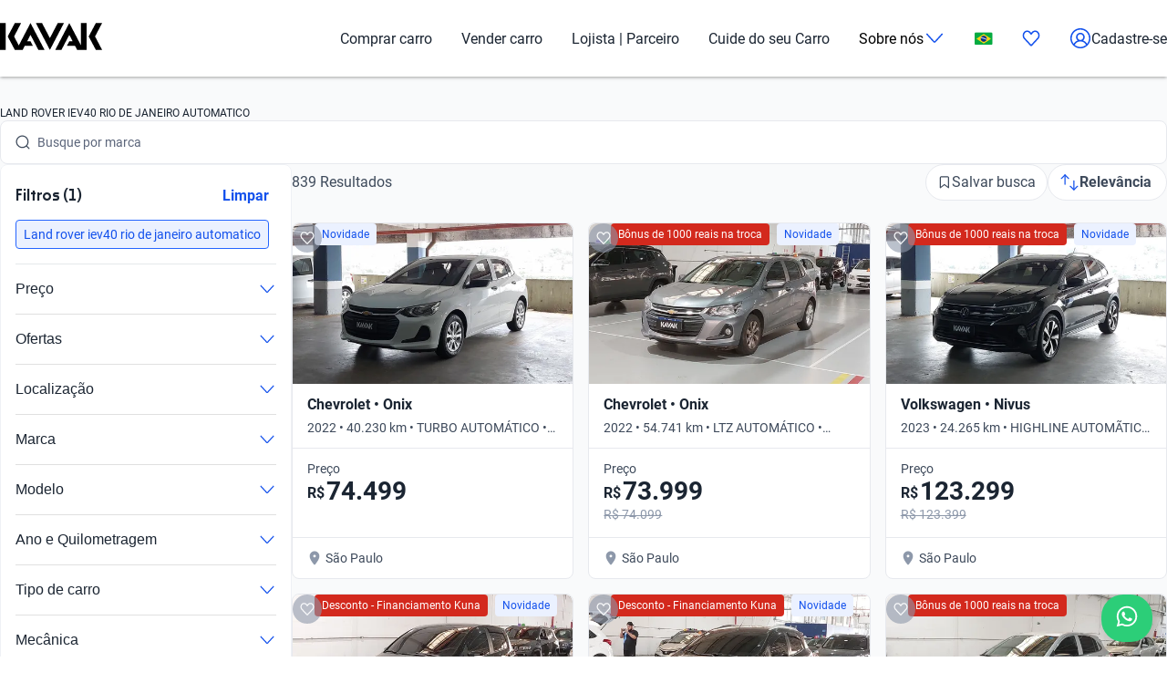

--- FILE ---
content_type: text/html; charset=utf-8
request_url: https://www.kavak.com/br/seminovos/land-rover/iev40/rio-de-janeiro/automatico
body_size: 50726
content:
<!DOCTYPE html><html class="layout_html__cztFt __variable_9c3b51 __variable_85554b" lang="pt-BR" dir="ltr"><head><meta charSet="utf-8"/><meta name="viewport" content="width=device-width, initial-scale=1"/><meta name="viewport" content="width=device-width, initial-scale=1.0, maximum-scale=1.0, minimum-scale=1.0, shrink-to-fit=no"/><link rel="preload" as="image" href="https://images.prd.kavak.io/[base64]"/><link rel="preload" as="image" href="https://images.prd.kavak.io/[base64]"/><link rel="preload" as="image" href="https://images.prd.kavak.io/[base64]"/><link rel="preload" as="image" href="https://images.prd.kavak.io/[base64]"/><link rel="preload" as="image" href="https://images.prd.kavak.io/[base64]"/><link rel="preload" as="image" href="https://images.prd.kavak.io/[base64]"/><link rel="stylesheet" href="/catalog-ui/_next/static/css/4dd0053058685719.css" data-precedence="next"/><link rel="stylesheet" href="/catalog-ui/_next/static/css/d985b7edc0d73357.css" data-precedence="next"/><link rel="stylesheet" href="/catalog-ui/_next/static/css/edc4f374f98f1011.css" data-precedence="next"/><link rel="stylesheet" href="/catalog-ui/_next/static/css/4be17c3d50d77acf.css" data-precedence="next"/><link rel="stylesheet" href="/catalog-ui/_next/static/css/a2cb7fcb9563a48e.css" data-precedence="next"/><link rel="stylesheet" href="/catalog-ui/_next/static/css/9d36d6bd2acc057f.css" data-precedence="next"/><link rel="stylesheet" href="/catalog-ui/_next/static/css/2e461015e79b06e7.css" data-precedence="next"/><link rel="stylesheet" href="/catalog-ui/_next/static/css/758ba06f365daaf9.css" data-precedence="next"/><link href="/catalog-ui/_next/static/css/22fcdbd42c40642e.css" rel="stylesheet" as="style" data-precedence="dynamic"/><link rel="preload" as="script" fetchPriority="low" href="/catalog-ui/_next/static/chunks/webpack-c65c6a8c95223c54.js"/><script src="/catalog-ui/_next/static/chunks/623-c65c6a8c95223c54.js" async=""></script><script src="/catalog-ui/_next/static/chunks/main-app-c65c6a8c95223c54.js" async=""></script><script src="/catalog-ui/_next/static/chunks/commons-c65c6a8c95223c54.js" async=""></script><script src="/catalog-ui/_next/static/chunks/lodash-c65c6a8c95223c54.js" async=""></script><script src="/catalog-ui/_next/static/chunks/object-hash-c65c6a8c95223c54.js" async=""></script><script src="/catalog-ui/_next/static/chunks/sticky-c65c6a8c95223c54.js" async=""></script><script src="/catalog-ui/_next/static/chunks/756-c65c6a8c95223c54.js" async=""></script><script src="/catalog-ui/_next/static/chunks/732-c65c6a8c95223c54.js" async=""></script><script src="/catalog-ui/_next/static/chunks/339-c65c6a8c95223c54.js" async=""></script><script src="/catalog-ui/_next/static/chunks/app/layout-c65c6a8c95223c54.js" async=""></script><script src="/catalog-ui/_next/static/chunks/83-c65c6a8c95223c54.js" async=""></script><script src="/catalog-ui/_next/static/chunks/app/error-c65c6a8c95223c54.js" async=""></script><script src="/catalog-ui/_next/static/chunks/422-c65c6a8c95223c54.js" async=""></script><script src="/catalog-ui/_next/static/chunks/app/%5Bsite%5D/%5B%5B...friendly-url%5D%5D/page-c65c6a8c95223c54.js" async=""></script><link rel="preload" href="https://www.googletagmanager.com/gtm.js?id=GTM-NRGXLJ&amp;gtm_auth=iHJl4Cl38QnwIJdP32u7YA&amp;gtm_preview=env-1&amp;gtm_cookies_win=x" as="script"/><link rel="preload" href="/catalog-ui/_next/static/chunks/910.c65c6a8c95223c54.js" as="script" fetchPriority="low"/><meta name="next-size-adjust" content=""/><link rel="preconnect" href="https://images.prd.kavak.io"/><link rel="dns-prefetch" href="https://images.prd.kavak.io"/><link rel="preconnect" href="https://static.kavak.services" crossorigin=""/><link rel="dns-prefetch" href="https://static.kavak.services"/><link rel="preconnect" href="https://www.google-analytics.com"/><link rel="dns-prefetch" href="https://www.google-analytics.com"/><link rel="preconnect" href="https://www.googletagmanager.com"/><link rel="dns-prefetch" href="https://www.googletagmanager.com"/><title>Carros Land Rover Iev40 Rio De Janeiro Automatico Usados no Brasil | Kavak</title><meta name="description" content="Aproveite nossas ofertas de carros Land Rover Iev40 Rio De Janeiro Automatico usados com opções de financiamento. Compre carros Land Rover Iev40 Rio De Janeiro Automatico seminovos em casa"/><meta name="robots" content="index,follow"/><link rel="canonical" href="https://www.kavak.com/br/seminovos/land-rover/iev40/rio-de-janeiro/automatico"/><link rel="alternate" hrefLang="es-MX" href="https://www.kavak.com/mx/seminuevos"/><link rel="alternate" hrefLang="tr-TR" href="https://www.carvak.com/tr/satilik-arac"/><link rel="alternate" hrefLang="en-AE" href="https://www.kavak.com/ae/preowned"/><link rel="alternate" hrefLang="ar-AE" href="https://www.kavak.com/ae-ar/buy-a-car"/><link rel="alternate" hrefLang="es-AR" href="https://www.kavak.com/ar/usados"/><link rel="alternate" hrefLang="pt-BR" href="https://www.kavak.com/br/seminovos"/><link rel="alternate" hrefLang="es-CL" href="https://www.kavak.com/cl/usados"/><link rel="alternate" hrefLang="ar-OM" href="https://www.kavak.com/om/buy-a-car"/><link rel="alternate" hrefLang="en-OM" href="https://www.kavak.com/om-en/preowned"/><link rel="alternate" hrefLang="ar-SA" href="https://www.kavak.com/gcc/sa-ar/buy"/><link rel="alternate" hrefLang="en-SA" href="https://www.kavak.com/gcc/sa-en/buy"/><link rel="alternate" hrefLang="x-default" href="https://www.kavak.com"/><meta property="og:title" content="Carros Land Rover Iev40 Rio De Janeiro Automatico Usados no Brasil | Kavak"/><meta property="og:description" content="Aproveite nossas ofertas de carros Land Rover Iev40 Rio De Janeiro Automatico usados com opções de financiamento. Compre carros Land Rover Iev40 Rio De Janeiro Automatico seminovos em casa"/><meta property="og:url" content="https://www.kavak.com/br/seminovos/land-rover/iev40/rio-de-janeiro/automatico"/><meta property="og:site_name" content="Kavak"/><meta property="og:locale" content="pt-BR"/><meta property="og:image" content="https://images.prd.kavak.io/assets/images/home-ui/seo-hero-br.webp"/><meta property="og:type" content="website"/><meta name="twitter:card" content="summary_large_image"/><meta name="twitter:site" content="Kavak"/><meta name="twitter:creator" content="@kavakbrasil"/><meta name="twitter:title" content="Carros Land Rover Iev40 Rio De Janeiro Automatico Usados no Brasil | Kavak"/><meta name="twitter:description" content="Aproveite nossas ofertas de carros Land Rover Iev40 Rio De Janeiro Automatico usados com opções de financiamento. Compre carros Land Rover Iev40 Rio De Janeiro Automatico seminovos em casa"/><meta name="twitter:image" content="https://images.prd.kavak.io/assets/images/home-ui/seo-hero-br.webp"/><link rel="icon" href="/favicon.ico" type="image/x-icon" sizes="310x310"/><script src="/catalog-ui/_next/static/chunks/polyfills-42372ed130431b0a.js" noModule=""></script></head><body class="layout_body__AOMdy"><div hidden=""><!--$--><!--/$--></div><div class="layout_globalContainer___AnFd  "><header class="header_header__SXpIL
      "><div class="header_header__desktop__YFavS"><div data-testid="container" class="container_container__XqURP header__container__desktop header_header__container__desktop__U_gIH"><a href="https://www.kavak.com/br" class="header_header__logo__mB6q5" aria-label="Kavak"><svg viewBox="0 0 7774 2048" height="30" width="112"><path d="M7296.82.052L6752.798 1024l544.022 1023.948h477.424L7239.034 1024 7774.244.052zm-1130.746 0v1705.534L5275.298.052 4205.476 2047.954h470.514l599.916-1147.71 254.406 487.47h-254.406l-178.412 341.108h611.236l166.464 319.132h726.816V.052h-435.96zm-1767.734 0l-599.916 1147.71L3199.138.052h-470.514l1069.822 2047.902L4868.268.052H4398.39zm-2076.172 0l-892.04 1707.424L1072.7 1024 1607.91.052h-477.424L586.464 1024l544.022 1023.948h593.006l166.464-319.132h611.236l-178.412-341.108h-254.406l254.406-487.47 598.678 1147.71h470.514L2322.15.046zM-.244 2047.952h435.33V.05H-.244z"></path></svg></a><nav class="header_header__menu__701RD"><ul class="menu_header__menu-list__C2mGv"><li class="menu_header__menu-list-item__KZg_2"><a class="menu_header__menu-list-item-anchor__uo7QM" href="https://www.kavak.com/br/seminovos">Comprar carro</a></li><li class="menu_header__menu-list-item__KZg_2"><a class="menu_header__menu-list-item-anchor__uo7QM" href="https://www.kavak.com/br/vender-carro">Vender carro</a></li><li class="menu_header__menu-list-item__KZg_2"><a class="menu_header__menu-list-item-anchor__uo7QM" href="https://www.kavak.com/br/lp/para-empresas/">Lojista | Parceiro</a></li><li class="menu_header__menu-list-item__KZg_2"><a class="menu_header__menu-list-item-anchor__uo7QM" href="https://www.kavak.com/br/lp/servicoskavak/">Cuide do seu Carro</a></li><li class="menu_header__menu-list-item__KZg_2"><div class="menu_header__menu-list-item-with-submenu__2BkeT">Sobre nós<span style="width:24px;height:24px" class="uki-icon uki-icon__chevron-bottom icon_uki-icon__container__E5fSl"><svg class="flat-color menu_header__menu-list-item-chevron__k5ZpV  " width="24" height="24" style="transform:rotate(90deg)" xmlns="http://www.w3.org/2000/svg" viewBox="0 0 24 24" fill="none"><path fill-rule="evenodd" clip-rule="evenodd" d="M6.94714 3.24321C7.22703 2.93787 7.70146 2.91724 8.0068 3.19714L16.4037 10.8943C17.0522 11.4888 17.0522 12.5112 16.4037 13.1057L8.0068 20.8029C7.70146 21.0828 7.22703 21.0621 6.94714 20.7568C6.66724 20.4515 6.68787 19.977 6.99321 19.6971L15.3901 12L6.99321 4.30287C6.68787 4.02298 6.66724 3.54855 6.94714 3.24321Z" fill="black"></path></svg></span></div><ul class="submenu_header__submenu-list__VN_Pk "><li class="submenu_header__submenu-list-item___aa4Y"><a class="submenu_header__submenu-list-item-anchor__4RARs" href="https://www.kavak.com/br/locais">Onde estamos</a></li><li class="submenu_header__submenu-list-item___aa4Y"><a class="submenu_header__submenu-list-item-anchor__4RARs" href="https://www.kavak.com/br/guia-de-precos-de-carros">Guia de preços</a></li><li class="submenu_header__submenu-list-item___aa4Y"><a class="submenu_header__submenu-list-item-anchor__4RARs" href="https://www.kavak.com/br/blog">Blog</a></li></ul></li><li class="menu_header__menu-list-item__KZg_2"><a class="menu_header__menu-list-item-anchor__uo7QM" href="#" aria-label="Brasil"><svg height="15" width="20" viewBox="0 0 28 20" fill="none" xmlns="http://www.w3.org/2000/svg"><rect width="27.5" height="19.5" rx="1.75" fill="white"></rect><mask id="mask0_10785_4907" mask-type="alpha" maskUnits="userSpaceOnUse" x="0" y="0" width="27.5" height="19.5"><rect width="27.5" height="19.5" rx="2" fill="white"></rect></mask><g mask="url(#mask0_10785_4907)"><rect width="27.5" height="19.5" fill="#05AB41"></rect><path fill-rule="evenodd" clip-rule="evenodd" d="M3.53168 10.5597C3.12568 10.297 3.12568 9.703 3.53168 9.44029L13.6378 2.90102C13.8582 2.75841 14.1418 2.75841 14.3622 2.90102L24.4683 9.44029C24.8743 9.703 24.8743 10.297 24.4683 10.5597L14.3622 17.099C14.1418 17.2416 13.8582 17.2416 13.6378 17.099L3.53168 10.5597Z" fill="#FDD216"></path><path fill-rule="evenodd" clip-rule="evenodd" d="M14 14.6667C16.5773 14.6667 18.6667 12.5773 18.6667 9.99999C18.6667 7.42267 16.5773 5.33333 14 5.33333C11.4227 5.33333 9.33333 7.42267 9.33333 9.99999C9.33333 12.5773 11.4227 14.6667 14 14.6667Z" fill="#053087"></path><mask id="mask1_10785_4907" mask-type="alpha" maskUnits="userSpaceOnUse" x="9" y="5" width="10" height="10"><path fill-rule="evenodd" clip-rule="evenodd" d="M14 14.6667C16.5773 14.6667 18.6667 12.5773 18.6667 9.99999C18.6667 7.42267 16.5773 5.33333 14 5.33333C11.4227 5.33333 9.33333 7.42267 9.33333 9.99999C9.33333 12.5773 11.4227 14.6667 14 14.6667Z" fill="white"></path></mask><g mask="url(#mask1_10785_4907)"><path d="M8.77994 8.78025C9.51264 8.18692 11.877 8.74899 14.0841 9.33774C16.2911 9.92648 18.593 11.1605 19.1791 11.8843" stroke="white" stroke-width="1.33333" stroke-linecap="square"></path></g></g></svg></a><ul class="submenu_header__submenu-list__VN_Pk"><li class="submenu_header__submenu-list-item___aa4Y"><a class="submenu_header__submenu-list-item-anchor__4RARs" href="https://www.kavak.com/mx" aria-label="🇲🇽 México">🇲🇽 México</a></li><li class="submenu_header__submenu-list-item___aa4Y"><a class="submenu_header__submenu-list-item-anchor__4RARs" href="https://www.kavak.com/br" aria-label="🇧🇷 Brasil">🇧🇷 Brasil</a></li><li class="submenu_header__submenu-list-item___aa4Y"><a class="submenu_header__submenu-list-item-anchor__4RARs" href="https://www.kavak.com/ar" aria-label="🇦🇷 Argentina">🇦🇷 Argentina</a></li><li class="submenu_header__submenu-list-item___aa4Y"><a class="submenu_header__submenu-list-item-anchor__4RARs" href="https://www.carvak.com/tr" aria-label="🇹🇷 Turkey">🇹🇷 Turkey</a></li><li class="submenu_header__submenu-list-item___aa4Y"><a class="submenu_header__submenu-list-item-anchor__4RARs" href="https://www.kavak.com/cl" aria-label="🇨🇱 Chile">🇨🇱 Chile</a></li><li class="submenu_header__submenu-list-item___aa4Y"><a class="submenu_header__submenu-list-item-anchor__4RARs" href="https://www.kavak.com/ae" aria-label="🇦🇪 UAE">🇦🇪 UAE</a></li><li class="submenu_header__submenu-list-item___aa4Y"><a class="submenu_header__submenu-list-item-anchor__4RARs" href="https://www.kavak.com/om-en" aria-label="🇴🇲 Oman">🇴🇲 Oman</a></li></ul></li><li class="menu_header__menu-list-item-favorite__7xp0U" id="favorite-desktop"><a class="menu_header__menu-list-item-anchor__uo7QM" href="https://www.kavak.com/br/favoritos"><span style="width:20px;height:20px" class="uki-icon uki-icon__heart icon_uki-icon__container__E5fSl"><svg class="flat-color" version="1.1" xmlns="http://www.w3.org/2000/svg" width="20" height="20" fill="black" viewBox="0 0 1024 1024"><path d="M209.26 174.644c-28.301 17.173-52.304 42.595-69.153 73.983-16.971 31.619-25.923 67.908-25.68 104.99l0.003 0.289c-0.021 30.257 6.015 60.061 17.589 87.291 11.571 27.227 28.331 51.086 48.905 70.053 0.737 0.678 1.447 1.383 2.131 2.115l328.756 352.591 329.156-352.608c0.678-0.726 1.383-1.427 2.115-2.099 20.568-18.967 37.329-42.826 48.902-70.053 11.573-27.232 17.611-57.034 17.589-87.291v-0.289c0.243-37.082-8.705-73.371-25.679-104.99-16.847-31.384-40.845-56.803-69.14-73.976-36.859-20.255-78.705-25.543-118.435-15.289-40.033 10.333-76.234 36.043-101.632 73.579-0.593 0.88-1.225 1.736-1.887 2.564l-49.76 62.167c-7.555 9.441-18.993 14.928-31.086 14.912s-23.52-5.533-31.053-14.992l-49.76-62.484c-0.631-0.793-1.23-1.61-1.796-2.448-25.431-37.488-61.646-63.145-101.675-73.431-39.731-10.209-81.567-4.879-118.405 15.411zM170.030 105.475c54.491-30.295 117.445-38.666 177.425-23.254 59.399 15.264 111.163 52.613 146.795 104.503l17.828 22.385 17.685-22.092c35.58-51.918 87.308-89.316 146.68-104.644 59.981-15.483 122.967-7.171 177.499 23.085 0.402 0.225 0.806 0.458 1.204 0.697 41.391 24.898 75.401 61.259 98.805 104.867 23.378 43.554 35.438 92.932 35.135 142.971 0.012 40.754-8.122 81.117-23.923 118.305-15.618 36.748-38.421 69.659-67.053 96.357l-332.565 356.265c-6.546 7.353-14.552 13.427-23.657 17.695-9.378 4.389-19.619 6.716-30.082 6.716-10.458 0-20.705-2.327-30.079-6.716-9.113-4.268-17.123-10.347-23.669-17.705l-332.177-356.26c-28.627-26.701-51.427-59.603-67.042-96.351-15.804-37.187-23.932-77.551-23.923-118.307-0.303-50.037 11.756-99.418 35.133-142.969 23.408-43.61 57.419-79.969 98.809-104.867 0.388-0.233 0.779-0.459 1.177-0.681z"></path></svg></span></a></li><li class="menu_header__menu-list-item-register__OrIKn"><a class="menu_header__menu-list-item-anchor__uo7QM submenu_header__submenu-list-item-register-anchor__6Ol2p" href="https://www.kavak.com/br/pt-minha-conta"><span style="width:24px;height:24px" class="uki-icon uki-icon__circle-user icon_uki-icon__container__E5fSl"><svg class="flat-color" version="1.1" xmlns="http://www.w3.org/2000/svg" width="24" height="24" fill="black" viewBox="0 0 1024 1024"><path d="M512 107.428c-223.439 0-404.572 181.133-404.572 404.572 0 97.321 34.366 186.62 91.62 256.417 41.175-71.228 106.969-126.87 185.938-156.062-45.911-37.082-75.271-93.834-75.271-157.445 0-111.718 90.566-202.286 202.285-202.286s202.285 90.566 202.285 202.286c0 63.613-29.362 120.37-75.277 157.449 78.972 29.191 144.764 84.834 185.938 156.062 57.26-69.798 91.626-159.094 91.626-256.422 0-223.439-181.131-404.572-404.572-404.572zM775.538 818.97c-46.826-95.417-147.007-161.775-263.542-161.775-116.531 0-216.713 66.359-263.538 161.77 70.797 60.839 162.875 97.606 263.542 97.606 100.662 0 192.742-36.767 263.538-97.601zM40 512c0-260.679 211.321-472 472-472s472 211.321 472 472c0 260.679-211.321 472-472 472s-472-211.321-472-472zM512 320.051c-74.482 0-134.857 60.379-134.857 134.858s60.377 134.857 134.857 134.857 134.857-60.381 134.857-134.857c0-74.481-60.377-134.858-134.857-134.858z"></path></svg></span>Cadastre-se</a></li></ul></nav></div></div><div class="header_header__mobile__KOs3p"><div data-testid="container" class="container_container__XqURP header_header__container__mobile__Bg7B5"><a href="https://www.kavak.com/br" class="header_header__logo__mobile__ffhZn" aria-label="Kavak"><svg viewBox="0 0 7774 2048" height="20" width="76"><path d="M7296.82.052L6752.798 1024l544.022 1023.948h477.424L7239.034 1024 7774.244.052zm-1130.746 0v1705.534L5275.298.052 4205.476 2047.954h470.514l599.916-1147.71 254.406 487.47h-254.406l-178.412 341.108h611.236l166.464 319.132h726.816V.052h-435.96zm-1767.734 0l-599.916 1147.71L3199.138.052h-470.514l1069.822 2047.902L4868.268.052H4398.39zm-2076.172 0l-892.04 1707.424L1072.7 1024 1607.91.052h-477.424L586.464 1024l544.022 1023.948h593.006l166.464-319.132h611.236l-178.412-341.108h-254.406l254.406-487.47 598.678 1147.71h470.514L2322.15.046zM-.244 2047.952h435.33V.05H-.244z"></path></svg></a><div class="wrapper "><a id="favorite-mobile" href="https://www.kavak.com/br/favoritos" class="heart-button"><span style="width:20px;height:20px" class="uki-icon uki-icon__heart icon_uki-icon__container__E5fSl"><svg class="flat-color" version="1.1" xmlns="http://www.w3.org/2000/svg" width="20" height="20" fill="black" viewBox="0 0 1024 1024"><path d="M209.26 174.644c-28.301 17.173-52.304 42.595-69.153 73.983-16.971 31.619-25.923 67.908-25.68 104.99l0.003 0.289c-0.021 30.257 6.015 60.061 17.589 87.291 11.571 27.227 28.331 51.086 48.905 70.053 0.737 0.678 1.447 1.383 2.131 2.115l328.756 352.591 329.156-352.608c0.678-0.726 1.383-1.427 2.115-2.099 20.568-18.967 37.329-42.826 48.902-70.053 11.573-27.232 17.611-57.034 17.589-87.291v-0.289c0.243-37.082-8.705-73.371-25.679-104.99-16.847-31.384-40.845-56.803-69.14-73.976-36.859-20.255-78.705-25.543-118.435-15.289-40.033 10.333-76.234 36.043-101.632 73.579-0.593 0.88-1.225 1.736-1.887 2.564l-49.76 62.167c-7.555 9.441-18.993 14.928-31.086 14.912s-23.52-5.533-31.053-14.992l-49.76-62.484c-0.631-0.793-1.23-1.61-1.796-2.448-25.431-37.488-61.646-63.145-101.675-73.431-39.731-10.209-81.567-4.879-118.405 15.411zM170.030 105.475c54.491-30.295 117.445-38.666 177.425-23.254 59.399 15.264 111.163 52.613 146.795 104.503l17.828 22.385 17.685-22.092c35.58-51.918 87.308-89.316 146.68-104.644 59.981-15.483 122.967-7.171 177.499 23.085 0.402 0.225 0.806 0.458 1.204 0.697 41.391 24.898 75.401 61.259 98.805 104.867 23.378 43.554 35.438 92.932 35.135 142.971 0.012 40.754-8.122 81.117-23.923 118.305-15.618 36.748-38.421 69.659-67.053 96.357l-332.565 356.265c-6.546 7.353-14.552 13.427-23.657 17.695-9.378 4.389-19.619 6.716-30.082 6.716-10.458 0-20.705-2.327-30.079-6.716-9.113-4.268-17.123-10.347-23.669-17.705l-332.177-356.26c-28.627-26.701-51.427-59.603-67.042-96.351-15.804-37.187-23.932-77.551-23.923-118.307-0.303-50.037 11.756-99.418 35.133-142.969 23.408-43.61 57.419-79.969 98.809-104.867 0.388-0.233 0.779-0.459 1.177-0.681z"></path></svg></span></a><nav class="nav-menu-mobile"><input type="checkbox" id="menu" class="m-menu__checkbox" name="menu"/><label class="m-menu__toggle" for="menu"><svg width="28" height="28" viewBox="0 0 24 24" fill="none" stroke="#000" stroke-width="2" stroke-linecap="butt"><line x1="3" y1="12" x2="21" y2="12"></line><line x1="3" y1="6" x2="21" y2="6"></line><line x1="3" y1="18" x2="21" y2="18"></line></svg></label></nav></div></div></div></header><main class="main_main__xM2LL    "><script id="catalogue-snippet" type="application/ld+json">{"@graph":[{"@id":"https://www.kavak.com/br/#organization","url":"https://www.kavak.com/br/","logo":{"@id":"https://www.kavak.com/br/#logo","url":"https://minerva-web.kavak.services/assets/kavak_white.png","@type":"ImageObject","width":227,"height":144,"caption":"Kavak","inLanguage":"pt-BR"},"name":"Kavak.com","@type":"Organization","image":{"@id":"https://www.kavak.com/br/#logo"},"sameAs":["https://www.facebook.com/kavakbr/","https://www.instagram.com/kavak.br/","https://www.linkedin.com/company/kavakcom"]},{"@id":"https://www.kavak.com/br/#website","url":"https://www.kavak.com/br/","name":"Compra e Venda de Carros Seminovos e Usados | Revendedoras de carros 🥇","@type":"WebSite","publisher":{"@id":"https://www.kavak.com/br/#organization"},"inLanguage":"pt-BR","description":"Compra e Venda de Carros Seminovos e Usados | Revendedoras de carros 🥇","potentialAction":[{"@type":"SearchAction","target":"https://www.kavak.com/br/?s={search_term_string}","query-input":"required name=search_term_string"}]},{"name":"Kavak Brasil","@type":"Product","brand":{"name":"Kavak Brasil","@type":"Thing"},"image":"https://images.prd.kavak.io/assets/images/home-ui/seo-hero-br.webp","@context":"https://schema.org/","description":"Compra e Venda de Carros Usados","aggregateRating":{"@type":"AggregateRating","bestRating":"5","ratingCount":"245","ratingValue":"4.5","worstRating":"1"}},{"@id":"https://www.kavak.com/br/seminovos/#webpage","url":"https://www.kavak.com/br/seminovos/","name":"Carros Usados Kavak | Comprar Carros Usados no Brasil","@type":"CollectionPage","isPartOf":{"@id":"https://www.kavak.com/br/#website"},"breadcrumb":{"@id":"https://www.kavak.com/br/seminovos/#breadcrumb"},"inLanguage":"pt-BR","potentialAction":[{"@type":"ReadAction","target":["https://www.kavak.com/br/seminovos/"]}]}],"@context":"https://schema.org"}</script><div class="desktop_container__u4Smk desktop_endPadding__vv_l0"><h1 class="title-header_header__geEIh desktop_titleHeader__EIDwZ">LAND ROVER IEV40 RIO DE JANEIRO AUTOMATICO</h1><div class="header_headerSection___xr5e"><div data-testid="container" class="container_container__XqURP"><div class="header_searchWrapper__k1MRz"><div class="search-bar-entry-point_container__d81vo search-bar-entry-point_white__ROAPI" data-testid="catalog-search-entry-point"><div class="search-bar-entry-point_iconWrapper__UoqrV"><span style="width:16px;height:16px" class="uki-icon uki-icon__magnifying-glass icon_uki-icon__container__E5fSl"><svg class="flat-color" version="1.1" xmlns="http://www.w3.org/2000/svg" width="16" height="16" fill="#3E4A5B" viewBox="0 0 1024 1024"><path d="M114.239 474.82c0-200.096 162.21-362.307 362.307-362.307s362.307 162.21 362.307 362.307c0 200.095-162.212 362.307-362.307 362.307s-362.307-162.212-362.307-362.307zM476.546 32.001c-244.562 0-442.819 198.257-442.819 442.819 0 244.56 198.257 442.819 442.819 442.819 106.905 0 204.964-37.883 281.483-100.958l163.526 163.526c15.721 15.721 41.205 15.721 56.927 0s15.721-41.211 0-56.933l-163.215-163.215c64.958-77.051 104.098-176.575 104.098-285.24 0-244.562-198.259-442.819-442.819-442.819z"></path></svg></span></div><div class="placeholders_placeholderContainer__zUKC2 "></div><input type="text" class="search-bar-entry-point_input__A4hDN" readOnly="" data-testid="catalog-search-entry-point-input" value=""/></div></div></div></div><div id="main-content" class="main-content_content__uYkde"><section data-testid="container" class="container_container__XqURP main-content_main__1Nhu8"><div class="sidebar_sidebar__3Zq3Y"><div class="sidebar_filtersWrapper__gEF5L"><div class="filters-accordion_container__M6lzS"><div class="active-filters_container___CvVK " data-testid="active-filters"><div class="active-filters_header__0Lv9w"><h2 class="active-filters_title__q02XW">Filtros (1)</h2><button type="button" class="uki-button button_uki-button__Gb6Rz button_uki-button__quiet__Eb2HY button_uki-button__s__Uu2Np button_uki-button__fit__aHSs_ ">Limpar</button></div><div class="active-filters_filtersContainer__tZI1h  " data-testid="filters-container"><div class="chip-component_container__bziE5"><div class="chip-component_chipsList__FlmRo  "><button id="land_rover_iev40_rio_de_janeiro_automatico" class="chip-filter_chip__k0WsM
    chip-filter_rectangle__VmsET
    chip-filter_active__x4GTu" data-testid="chip-filter" data-chip-filter="true" tabindex="0" role="button"><div class="chip-filter_content__Ady7y"></div><div class="chip-filter_body__mDqSA"><span class="chip-filter_label__63bxz">Land rover iev40 rio de janeiro automatico</span></div></button></div></div></div></div><div class="accordion_accordion__l53y_"><div class="accordion_accordionItem____ShL"><button class="accordion_accordionHeader__SYxgq " aria-expanded="false"><span class="accordion_title__oKpSU ">Preço</span><div class="accordion_iconContainer__1Z2es"><span class="accordion_icon__A3hU8 "><span style="width:20px;height:20px" class="uki-icon uki-icon__chevron-bottom icon_uki-icon__container__E5fSl"><svg class="flat-color " width="20" height="20" style="transform:rotate(90deg)" xmlns="http://www.w3.org/2000/svg" viewBox="0 0 24 24" fill="none"><path fill-rule="evenodd" clip-rule="evenodd" d="M6.94714 3.24321C7.22703 2.93787 7.70146 2.91724 8.0068 3.19714L16.4037 10.8943C17.0522 11.4888 17.0522 12.5112 16.4037 13.1057L8.0068 20.8029C7.70146 21.0828 7.22703 21.0621 6.94714 20.7568C6.66724 20.4515 6.68787 19.977 6.99321 19.6971L15.3901 12L6.99321 4.30287C6.68787 4.02298 6.66724 3.54855 6.94714 3.24321Z" fill="#1351EC"></path></svg></span></span></div></button><div class="accordion_accordionContent__SxBJB " aria-hidden="true"><div class="accordion_contentInner__dw5Gi"><div class="filters-accordion_accordionContent__AbhPo"><div class="filter-content_container__geve0"><div class="filter-content_componentWrapper___imyk"><div class="range-component_container__7xeSE"><div id="range-component-R$-input" data-testid="range-input" class="range-input_container__Sm5Sx "><div class="range-input_valuesDisplay__Jbn9a"><div class="range-input_valueContainer__j5hA0"><div class="range-input_valueInput__mdIWO"><input id="range-component-R$-input-min-value" type="text" aria-label="De" value="37.799"/><span class="range-input_unit__RoO1l">R$</span></div><label for="range-component-R$-input-min-value">De</label></div><div class="range-input_separator__BcpB3">-</div><div class="range-input_valueContainer__j5hA0"><div class="range-input_valueInput__mdIWO"><input id="range-component-R$-input-max-value" type="text" aria-label="Até" value="208.099"/><span class="range-input_unit__RoO1l">R$</span></div><label for="range-component-R$-input-max-value">Até</label></div></div></div><div id="range-component-R$-slider" data-testid="range-slider" class="range-slider_container__rFppx "><div class="range-slider_histogramContainer__mKNlt"><div class="range-slider_histogramBar__hADQ_ range-slider_active__ajpE2" style="height:9.433962264150944%;width:0.11802701115678216%;left:0%" data-value="36000"></div><div class="range-slider_histogramBar__hADQ_ range-slider_active__ajpE2" style="height:18.867924528301888%;width:2.3487962419260127%;left:0.11802701115678216%" data-value="40000"></div><div class="range-slider_histogramBar__hADQ_ range-slider_active__ajpE2" style="height:16.9811320754717%;width:2.348796241926013%;left:2.466823253082795%" data-value="44000"></div><div class="range-slider_histogramBar__hADQ_ range-slider_active__ajpE2" style="height:41.509433962264154%;width:2.3487962419260127%;left:4.815619495008808%" data-value="48000"></div><div class="range-slider_histogramBar__hADQ_ range-slider_active__ajpE2" style="height:73.58490566037736%;width:2.3487962419260118%;left:7.164415736934821%" data-value="52000"></div><div class="range-slider_histogramBar__hADQ_ range-slider_active__ajpE2" style="height:84.90566037735849%;width:2.3487962419260153%;left:9.513211978860832%" data-value="56000"></div><div class="range-slider_histogramBar__hADQ_ range-slider_active__ajpE2" style="height:64.15094339622641%;width:2.3487962419260118%;left:11.862008220786848%" data-value="60000"></div><div class="range-slider_histogramBar__hADQ_ range-slider_active__ajpE2" style="height:73.58490566037736%;width:2.3487962419260118%;left:14.21080446271286%" data-value="64000"></div><div class="range-slider_histogramBar__hADQ_ range-slider_active__ajpE2" style="height:100%;width:2.3487962419260136%;left:16.55960070463887%" data-value="68000"></div><div class="range-slider_histogramBar__hADQ_ range-slider_active__ajpE2" style="height:96.22641509433963%;width:2.3487962419260136%;left:18.908396946564885%" data-value="72000"></div><div class="range-slider_histogramBar__hADQ_ range-slider_active__ajpE2" style="height:79.24528301886792%;width:2.3487962419260136%;left:21.2571931884909%" data-value="76000"></div><div class="range-slider_histogramBar__hADQ_ range-slider_active__ajpE2" style="height:92.45283018867924%;width:2.34879624192601%;left:23.605989430416912%" data-value="80000"></div><div class="range-slider_histogramBar__hADQ_ range-slider_active__ajpE2" style="height:73.58490566037736%;width:2.348796241926017%;left:25.954785672342922%" data-value="84000"></div><div class="range-slider_histogramBar__hADQ_ range-slider_active__ajpE2" style="height:94.33962264150944%;width:2.34879624192601%;left:28.30358191426894%" data-value="88000"></div><div class="range-slider_histogramBar__hADQ_ range-slider_active__ajpE2" style="height:96.22641509433963%;width:2.348796241926017%;left:30.65237815619495%" data-value="92000"></div><div class="range-slider_histogramBar__hADQ_ range-slider_active__ajpE2" style="height:94.33962264150944%;width:2.34879624192601%;left:33.001174398120966%" data-value="96000"></div><div class="range-slider_histogramBar__hADQ_ range-slider_active__ajpE2" style="height:62.264150943396224%;width:2.34879624192601%;left:35.349970640046976%" data-value="100000"></div><div class="range-slider_histogramBar__hADQ_ range-slider_active__ajpE2" style="height:54.71698113207547%;width:2.34879624192601%;left:37.698766881972986%" data-value="104000"></div><div class="range-slider_histogramBar__hADQ_ range-slider_active__ajpE2" style="height:77.35849056603774%;width:2.348796241926017%;left:40.047563123898996%" data-value="108000"></div><div class="range-slider_histogramBar__hADQ_ range-slider_active__ajpE2" style="height:45.28301886792453%;width:2.34879624192601%;left:42.39635936582501%" data-value="112000"></div><div class="range-slider_histogramBar__hADQ_ range-slider_active__ajpE2" style="height:54.71698113207547%;width:2.348796241926017%;left:44.74515560775102%" data-value="116000"></div><div class="range-slider_histogramBar__hADQ_ range-slider_active__ajpE2" style="height:41.509433962264154%;width:2.348796241926017%;left:47.09395184967704%" data-value="120000"></div><div class="range-slider_histogramBar__hADQ_ range-slider_active__ajpE2" style="height:41.509433962264154%;width:2.348796241926017%;left:49.44274809160306%" data-value="124000"></div><div class="range-slider_histogramBar__hADQ_ range-slider_active__ajpE2" style="height:7.547169811320755%;width:2.34879624192601%;left:51.791544333529075%" data-value="128000"></div><div class="range-slider_histogramBar__hADQ_ range-slider_active__ajpE2" style="height:20.754716981132077%;width:2.34879624192601%;left:54.140340575455085%" data-value="132000"></div><div class="range-slider_histogramBar__hADQ_ range-slider_active__ajpE2" style="height:11.320754716981133%;width:2.34879624192601%;left:56.489136817381095%" data-value="136000"></div><div class="range-slider_histogramBar__hADQ_ range-slider_active__ajpE2" style="height:13.20754716981132%;width:2.348796241926017%;left:58.837933059307105%" data-value="140000"></div><div class="range-slider_histogramBar__hADQ_ range-slider_active__ajpE2" style="height:7.547169811320755%;width:2.34879624192601%;left:61.18672930123312%" data-value="144000"></div><div class="range-slider_histogramBar__hADQ_ range-slider_active__ajpE2" style="height:11.320754716981133%;width:2.348796241926017%;left:63.53552554315913%" data-value="148000"></div><div class="range-slider_histogramBar__hADQ_ range-slider_active__ajpE2" style="height:7.547169811320755%;width:2.34879624192601%;left:65.88432178508515%" data-value="152000"></div><div class="range-slider_histogramBar__hADQ_ range-slider_active__ajpE2" style="height:4%;width:4.69759248385202%;left:68.23311802701116%" data-value="156000"></div><div class="range-slider_histogramBar__hADQ_ range-slider_active__ajpE2" style="height:4%;width:4.69759248385202%;left:72.93071051086318%" data-value="168000"></div><div class="range-slider_histogramBar__hADQ_ range-slider_active__ajpE2" style="height:5.660377358490567%;width:8.22078684674105%;left:77.6283029947152%" data-value="172000"></div><div class="range-slider_histogramBar__hADQ_ range-slider_active__ajpE2" style="height:4%;width:9.395184967704054%;left:85.84908984145625%" data-value="196000"></div><div class="range-slider_histogramBar__hADQ_ range-slider_active__ajpE2" style="height:4%;width:3.523194362889029%;left:95.2442748091603%" data-value="204000"></div><div class="range-slider_histogramBar__hADQ_ range-slider_active__ajpE2" style="height:4%;width:1.2325308279506686%;left:98.76746917204933%" data-value="208000"></div></div><div class="range-slider_sliderArea__s_NPy"><div class="range-slider_rangeTrack__ddV2E  " style="left:0%;width:100%"></div><div class="range-slider_thumb__J7mwK   " style="left:0%;z-index:2;margin-left:0" role="slider" aria-valuemin="37799" aria-valuemax="208099" aria-valuenow="37799" tabindex="0"></div><div class="range-slider_thumb__J7mwK   " style="left:100%;z-index:2;margin-left:0" role="slider" aria-valuemin="37799" aria-valuemax="208099" aria-valuenow="208099" tabindex="0"></div></div></div></div></div><div class="filter-content_componentWrapper___imyk"><div class="chip-component_container__bziE5"><div class="chip-component_chipsList__FlmRo  "></div><button class="chip-component_showMoreButton__yG6BT" aria-expanded="false">Ver faixas de preço</button></div></div></div></div></div></div></div><div class="accordion_accordionItem____ShL"><button class="accordion_accordionHeader__SYxgq " aria-expanded="false"><span class="accordion_title__oKpSU ">Ofertas</span><div class="accordion_iconContainer__1Z2es"><span class="accordion_icon__A3hU8 "><span style="width:20px;height:20px" class="uki-icon uki-icon__chevron-bottom icon_uki-icon__container__E5fSl"><svg class="flat-color " width="20" height="20" style="transform:rotate(90deg)" xmlns="http://www.w3.org/2000/svg" viewBox="0 0 24 24" fill="none"><path fill-rule="evenodd" clip-rule="evenodd" d="M6.94714 3.24321C7.22703 2.93787 7.70146 2.91724 8.0068 3.19714L16.4037 10.8943C17.0522 11.4888 17.0522 12.5112 16.4037 13.1057L8.0068 20.8029C7.70146 21.0828 7.22703 21.0621 6.94714 20.7568C6.66724 20.4515 6.68787 19.977 6.99321 19.6971L15.3901 12L6.99321 4.30287C6.68787 4.02298 6.66724 3.54855 6.94714 3.24321Z" fill="#1351EC"></path></svg></span></span></div></button><div class="accordion_accordionContent__SxBJB " aria-hidden="true"><div class="accordion_contentInner__dw5Gi"><div class="filters-accordion_accordionContent__AbhPo"><div class="filter-content_container__geve0"><div class="filter-content_componentWrapper___imyk"><div class="checkbox-component_container__TDM14"><div class="checkbox-component_section___noTE"><h3 class="checkbox-component_sectionTitle__UN_i6">Oportunidade</h3><div class="checkbox-component_sectionContent__Tk4g4"><div id="checkbox-abaixo_da_fipe" class="checkbox-item_container__wj_9t " role="checkbox" aria-checked="false" tabindex="0" data-testid="checkbox-item"><div class="checkbox-item_checkbox__Vg6E6  checkbox-item_badge__UCqmK"></div><div class="checkbox-item_content__ThE_q"><div class="checkbox-item_labelContainer__NCbZU"><div class="uki-badge badge_container__ncGWu badge_tonalred__UJYRP  "><div class="badge_content___ZHbD"><span style="width:10px;height:10px" class="uki-icon uki-icon__arrow-up-right icon_uki-icon__container__E5fSl"><svg class="flat-color" version="1.1" xmlns="http://www.w3.org/2000/svg" width="10" height="10" fill="red" viewBox="0 0 1024 1024" style="transform:rotate(90deg)"><path d="M111.999 32.001c-44.182 0-79.999 35.817-79.999 79.999v360c0 22.092 17.909 40.001 40.001 40.001s40.001-17.909 40.001-40.001v-303.432l811.712 811.714c15.621 15.621 40.949 15.621 56.571 0s15.621-40.943 0-56.565l-811.714-811.718h303.432c22.092 0 40.001-17.909 40.001-40.001s-17.909-40.001-40.001-40.001h-360z"></path></svg></span><span class="checkbox-item_labelBadge__Xb3SC">Abaixo da FIPE</span></div></div></div><p class="checkbox-item_description__OUYYX">Preços abaixo da média do mercado</p></div></div><div id="checkbox-novidade" class="checkbox-item_container__wj_9t " role="checkbox" aria-checked="false" tabindex="0" data-testid="checkbox-item"><div class="checkbox-item_checkbox__Vg6E6  checkbox-item_badge__UCqmK"></div><div class="checkbox-item_content__ThE_q"><div class="checkbox-item_labelContainer__NCbZU"><div class="uki-badge badge_container__ncGWu badge_tonalblue__eLjoq  "><div class="badge_content___ZHbD"><span style="width:10px;height:10px" class="uki-icon uki-icon__arrow-top icon_uki-icon__container__E5fSl"><svg class="flat-color " width="10" height="10" style="transform:rotate(90deg)" xmlns="http://www.w3.org/2000/svg" viewBox="0 0 24 24" fill="none"><path fill-rule="evenodd" clip-rule="evenodd" d="M2.25013 10.9394C1.66435 11.5251 1.66434 12.4749 2.25013 13.0607L8.46978 19.2803C8.76268 19.5732 9.23755 19.5732 9.53044 19.2803C9.82334 18.9874 9.82334 18.5126 9.53044 18.2197L4.06079 12.75L21.7503 12.75C22.1645 12.75 22.5003 12.4142 22.5003 12C22.5003 11.5858 22.1645 11.25 21.7503 11.25L4.06079 11.25L9.53048 5.78033C9.82337 5.48744 9.82337 5.01256 9.53048 4.71967C9.23759 4.42678 8.76271 4.42678 8.46982 4.71967L2.25013 10.9394Z" fill="blue"></path></svg></span><span class="checkbox-item_labelBadge__Xb3SC">Novidade</span></div></div></div><p class="checkbox-item_description__OUYYX">Carros recém-chegados ao catálogo</p></div></div></div></div><div class="checkbox-component_section___noTE"><h3 class="checkbox-component_sectionTitle__UN_i6">Descontos</h3><div class="checkbox-component_sectionContent__Tk4g4"><div id="checkbox-desconto_-_financiamento_kuna" class="checkbox-item_container__wj_9t " role="checkbox" aria-checked="false" tabindex="0" data-testid="checkbox-item"><div class="checkbox-item_checkbox__Vg6E6  "></div><div class="checkbox-item_content__ThE_q"><div class="checkbox-item_labelContainer__NCbZU"><div class="uki-badge badge_container__ncGWu badge_filledred__rsOCi  "><div class="badge_content___ZHbD"><span class="checkbox-item_labelBadge__Xb3SC">Desconto - Financiamento Kuna</span></div></div></div></div></div><div id="checkbox-bonus_de_1000_reais_na_troca" class="checkbox-item_container__wj_9t " role="checkbox" aria-checked="false" tabindex="0" data-testid="checkbox-item"><div class="checkbox-item_checkbox__Vg6E6  "></div><div class="checkbox-item_content__ThE_q"><div class="checkbox-item_labelContainer__NCbZU"><div class="uki-badge badge_container__ncGWu badge_filledred__rsOCi  "><div class="badge_content___ZHbD"><span class="checkbox-item_labelBadge__Xb3SC">Bônus de 1000 reais na troca</span></div></div></div></div></div><div id="checkbox-bonus_de_1500_reais_na_troca" class="checkbox-item_container__wj_9t " role="checkbox" aria-checked="false" tabindex="0" data-testid="checkbox-item"><div class="checkbox-item_checkbox__Vg6E6  "></div><div class="checkbox-item_content__ThE_q"><div class="checkbox-item_labelContainer__NCbZU"><div class="uki-badge badge_container__ncGWu badge_filledred__rsOCi  "><div class="badge_content___ZHbD"><span class="checkbox-item_labelBadge__Xb3SC">Bônus de 1500 reais na troca</span></div></div></div></div></div><div id="checkbox-outlet" class="checkbox-item_container__wj_9t " role="checkbox" aria-checked="false" tabindex="0" data-testid="checkbox-item"><div class="checkbox-item_checkbox__Vg6E6  "></div><div class="checkbox-item_content__ThE_q"><div class="checkbox-item_labelContainer__NCbZU"><div class="uki-badge badge_container__ncGWu badge_filledyellow__nF7dy  "><div class="badge_content___ZHbD"><span class="checkbox-item_labelBadge__Xb3SC">Outlet</span></div></div></div><p class="checkbox-item_description__OUYYX">Preços especiais em veículos com imperfeições</p></div></div><div id="checkbox-transferencia_gratis" class="checkbox-item_container__wj_9t " role="checkbox" aria-checked="false" tabindex="0" data-testid="checkbox-item"><div class="checkbox-item_checkbox__Vg6E6  "></div><div class="checkbox-item_content__ThE_q"><div class="checkbox-item_labelContainer__NCbZU"><div class="uki-badge badge_container__ncGWu badge_filledred__rsOCi  "><div class="badge_content___ZHbD"><span class="checkbox-item_labelBadge__Xb3SC">Transferência Grátis</span></div></div></div></div></div></div></div></div></div></div></div></div></div></div><div class="accordion_accordionItem____ShL"><button class="accordion_accordionHeader__SYxgq " aria-expanded="false"><span class="accordion_title__oKpSU ">Localização</span><div class="accordion_iconContainer__1Z2es"><span class="accordion_icon__A3hU8 "><span style="width:20px;height:20px" class="uki-icon uki-icon__chevron-bottom icon_uki-icon__container__E5fSl"><svg class="flat-color " width="20" height="20" style="transform:rotate(90deg)" xmlns="http://www.w3.org/2000/svg" viewBox="0 0 24 24" fill="none"><path fill-rule="evenodd" clip-rule="evenodd" d="M6.94714 3.24321C7.22703 2.93787 7.70146 2.91724 8.0068 3.19714L16.4037 10.8943C17.0522 11.4888 17.0522 12.5112 16.4037 13.1057L8.0068 20.8029C7.70146 21.0828 7.22703 21.0621 6.94714 20.7568C6.66724 20.4515 6.68787 19.977 6.99321 19.6971L15.3901 12L6.99321 4.30287C6.68787 4.02298 6.66724 3.54855 6.94714 3.24321Z" fill="#1351EC"></path></svg></span></span></div></button><div class="accordion_accordionContent__SxBJB " aria-hidden="true"><div class="accordion_contentInner__dw5Gi"><div class="filters-accordion_accordionContent__AbhPo"><div class="filter-content_container__geve0"><div class="filter-content_componentWrapper___imyk"><div class="hierarchical-component_container__WotgG"><div class="hierarchical-component_searchContainer__gb5Oq"><div class="searchbar_container__9pvb_ searchbar_rectangle__fmq93"><span style="width:16px;height:16px" class="uki-icon uki-icon__magnifying-glass icon_uki-icon__container__E5fSl"><svg class="flat-color" version="1.1" xmlns="http://www.w3.org/2000/svg" width="16" height="16" fill="#5B657A" viewBox="0 0 1024 1024"><path d="M114.239 474.82c0-200.096 162.21-362.307 362.307-362.307s362.307 162.21 362.307 362.307c0 200.095-162.212 362.307-362.307 362.307s-362.307-162.212-362.307-362.307zM476.546 32.001c-244.562 0-442.819 198.257-442.819 442.819 0 244.56 198.257 442.819 442.819 442.819 106.905 0 204.964-37.883 281.483-100.958l163.526 163.526c15.721 15.721 41.205 15.721 56.927 0s15.721-41.211 0-56.933l-163.215-163.215c64.958-77.051 104.098-176.575 104.098-285.24 0-244.562-198.259-442.819-442.819-442.819z"></path></svg></span><input type="search" class="searchbar_input__NhVBW" placeholder="Filtrar por cidade ou localização" value=""/></div></div><div class="hierarchical-component_citiesContainer__n81y0"><div class="hierarchical-component_inactiveCitiesSection__ZeBrO"><button id="region-sao_paulo" class="chip-filter_chip__k0WsM
    chip-filter_rectangle__VmsET
    
    hierarchical-component_cityChip___s61X" data-testid="chip-filter" data-chip-filter="true" tabindex="0" role="button"><div class="chip-filter_body__mDqSA"><span class="chip-filter_label__63bxz">São Paulo</span></div></button></div></div></div></div></div></div></div></div></div><div class="accordion_accordionItem____ShL"><button class="accordion_accordionHeader__SYxgq " aria-expanded="false"><span class="accordion_title__oKpSU ">Marca</span><div class="accordion_iconContainer__1Z2es"><span class="accordion_icon__A3hU8 "><span style="width:20px;height:20px" class="uki-icon uki-icon__chevron-bottom icon_uki-icon__container__E5fSl"><svg class="flat-color " width="20" height="20" style="transform:rotate(90deg)" xmlns="http://www.w3.org/2000/svg" viewBox="0 0 24 24" fill="none"><path fill-rule="evenodd" clip-rule="evenodd" d="M6.94714 3.24321C7.22703 2.93787 7.70146 2.91724 8.0068 3.19714L16.4037 10.8943C17.0522 11.4888 17.0522 12.5112 16.4037 13.1057L8.0068 20.8029C7.70146 21.0828 7.22703 21.0621 6.94714 20.7568C6.66724 20.4515 6.68787 19.977 6.99321 19.6971L15.3901 12L6.99321 4.30287C6.68787 4.02298 6.66724 3.54855 6.94714 3.24321Z" fill="#1351EC"></path></svg></span></span></div></button><div class="accordion_accordionContent__SxBJB " aria-hidden="true"><div class="accordion_contentInner__dw5Gi"><div class="filters-accordion_accordionContent__AbhPo"><div class="filter-content_container__geve0"><div class="filter-content_componentWrapper___imyk"><div class="searchable-component_container__oXKNE"><div class="searchable-component_searchContainer__WPbed"><div class="searchbar_container__9pvb_ searchbar_rectangle__fmq93"><span style="width:16px;height:16px" class="uki-icon uki-icon__magnifying-glass icon_uki-icon__container__E5fSl"><svg class="flat-color" version="1.1" xmlns="http://www.w3.org/2000/svg" width="16" height="16" fill="#5B657A" viewBox="0 0 1024 1024"><path d="M114.239 474.82c0-200.096 162.21-362.307 362.307-362.307s362.307 162.21 362.307 362.307c0 200.095-162.212 362.307-362.307 362.307s-362.307-162.212-362.307-362.307zM476.546 32.001c-244.562 0-442.819 198.257-442.819 442.819 0 244.56 198.257 442.819 442.819 442.819 106.905 0 204.964-37.883 281.483-100.958l163.526 163.526c15.721 15.721 41.205 15.721 56.927 0s15.721-41.211 0-56.933l-163.215-163.215c64.958-77.051 104.098-176.575 104.098-285.24 0-244.562-198.259-442.819-442.819-442.819z"></path></svg></span><input type="search" class="searchbar_input__NhVBW" placeholder="Filtrar por marca" value=""/></div></div><div class="searchable-component_highlightedSection__JOJYP"><h3 class="searchable-component_sectionTitle__q8_42">Mais populares</h3><div class="chip-component_container__bziE5"><div class="chip-component_chipsList__FlmRo chip-component_square__NOYR_ "><button id="chevrolet" class="chip-filter_chip__k0WsM
    chip-filter_square__lATo1" data-testid="chip-filter" data-chip-filter="true" tabindex="0" role="button"><div class="chip-filter_content__Ady7y" style="width:48px;min-width:48px"><img alt="Chevrolet" draggable="false" loading="lazy" decoding="async" data-nimg="fill" style="position:absolute;height:100%;width:100%;left:0;top:0;right:0;bottom:0;color:transparent" src="https://images.prd.kavak.io/[base64]"/></div><div class="chip-filter_body__mDqSA"><span class="chip-filter_label__63bxz">Chevrolet</span></div></button><button id="honda" class="chip-filter_chip__k0WsM
    chip-filter_square__lATo1" data-testid="chip-filter" data-chip-filter="true" tabindex="0" role="button"><div class="chip-filter_content__Ady7y" style="width:48px;min-width:48px"><img alt="Honda" draggable="false" loading="lazy" decoding="async" data-nimg="fill" style="position:absolute;height:100%;width:100%;left:0;top:0;right:0;bottom:0;color:transparent" src="https://images.prd.kavak.io/[base64]"/></div><div class="chip-filter_body__mDqSA"><span class="chip-filter_label__63bxz">Honda</span></div></button><button id="kia" class="chip-filter_chip__k0WsM
    chip-filter_square__lATo1" data-testid="chip-filter" data-chip-filter="true" tabindex="0" role="button"><div class="chip-filter_content__Ady7y" style="width:48px;min-width:48px"><img alt="Kia" draggable="false" loading="lazy" decoding="async" data-nimg="fill" style="position:absolute;height:100%;width:100%;left:0;top:0;right:0;bottom:0;color:transparent" src="https://images.prd.kavak.io/[base64]"/></div><div class="chip-filter_body__mDqSA"><span class="chip-filter_label__63bxz">Kia</span></div></button><button id="nissan" class="chip-filter_chip__k0WsM
    chip-filter_square__lATo1" data-testid="chip-filter" data-chip-filter="true" tabindex="0" role="button"><div class="chip-filter_content__Ady7y" style="width:48px;min-width:48px"><img alt="Nissan" draggable="false" loading="lazy" decoding="async" data-nimg="fill" style="position:absolute;height:100%;width:100%;left:0;top:0;right:0;bottom:0;color:transparent" src="https://images.prd.kavak.io/[base64]"/></div><div class="chip-filter_body__mDqSA"><span class="chip-filter_label__63bxz">Nissan</span></div></button><button id="peugeot" class="chip-filter_chip__k0WsM
    chip-filter_square__lATo1" data-testid="chip-filter" data-chip-filter="true" tabindex="0" role="button"><div class="chip-filter_content__Ady7y" style="width:48px;min-width:48px"><img alt="Peugeot" draggable="false" loading="lazy" decoding="async" data-nimg="fill" style="position:absolute;height:100%;width:100%;left:0;top:0;right:0;bottom:0;color:transparent" src="https://images.prd.kavak.io/[base64]"/></div><div class="chip-filter_body__mDqSA"><span class="chip-filter_label__63bxz">Peugeot</span></div></button><button id="volkswagen" class="chip-filter_chip__k0WsM
    chip-filter_square__lATo1" data-testid="chip-filter" data-chip-filter="true" tabindex="0" role="button"><div class="chip-filter_content__Ady7y" style="width:48px;min-width:48px"><img alt="Volkswagen" draggable="false" loading="lazy" decoding="async" data-nimg="fill" style="position:absolute;height:100%;width:100%;left:0;top:0;right:0;bottom:0;color:transparent" src="https://images.prd.kavak.io/[base64]"/></div><div class="chip-filter_body__mDqSA"><span class="chip-filter_label__63bxz">Volkswagen</span></div></button></div></div></div><div class="searchable-component_section__XwDAH"><h3 class="searchable-component_sectionTitle__q8_42">Todas as marcas</h3><div class="searchable-component_sectionContent__WpB_i"><div id="checkbox-audi" class="checkbox-item_container__wj_9t " role="checkbox" aria-checked="false" tabindex="0" data-testid="checkbox-item"><div class="checkbox-item_checkbox__Vg6E6  "></div><div class="checkbox-item_content__ThE_q"><div class="checkbox-item_labelContainer__NCbZU"><span class="checkbox-item_label__TsuiD">Audi</span></div></div></div><div id="checkbox-bmw" class="checkbox-item_container__wj_9t " role="checkbox" aria-checked="false" tabindex="0" data-testid="checkbox-item"><div class="checkbox-item_checkbox__Vg6E6  "></div><div class="checkbox-item_content__ThE_q"><div class="checkbox-item_labelContainer__NCbZU"><span class="checkbox-item_label__TsuiD">Bmw</span></div></div></div><div id="checkbox-chery" class="checkbox-item_container__wj_9t " role="checkbox" aria-checked="false" tabindex="0" data-testid="checkbox-item"><div class="checkbox-item_checkbox__Vg6E6  "></div><div class="checkbox-item_content__ThE_q"><div class="checkbox-item_labelContainer__NCbZU"><span class="checkbox-item_label__TsuiD">Chery</span></div></div></div><div id="checkbox-chevrolet" class="checkbox-item_container__wj_9t " role="checkbox" aria-checked="false" tabindex="0" data-testid="checkbox-item"><div class="checkbox-item_checkbox__Vg6E6  "></div><div class="checkbox-item_content__ThE_q"><div class="checkbox-item_labelContainer__NCbZU"><span class="checkbox-item_label__TsuiD">Chevrolet</span></div></div></div><div id="checkbox-citroen" class="checkbox-item_container__wj_9t " role="checkbox" aria-checked="false" tabindex="0" data-testid="checkbox-item"><div class="checkbox-item_checkbox__Vg6E6  "></div><div class="checkbox-item_content__ThE_q"><div class="checkbox-item_labelContainer__NCbZU"><span class="checkbox-item_label__TsuiD">Citroen</span></div></div></div><div id="checkbox-fiat" class="checkbox-item_container__wj_9t " role="checkbox" aria-checked="false" tabindex="0" data-testid="checkbox-item"><div class="checkbox-item_checkbox__Vg6E6  "></div><div class="checkbox-item_content__ThE_q"><div class="checkbox-item_labelContainer__NCbZU"><span class="checkbox-item_label__TsuiD">Fiat</span></div></div></div><div id="checkbox-ford" class="checkbox-item_container__wj_9t " role="checkbox" aria-checked="false" tabindex="0" data-testid="checkbox-item"><div class="checkbox-item_checkbox__Vg6E6  "></div><div class="checkbox-item_content__ThE_q"><div class="checkbox-item_labelContainer__NCbZU"><span class="checkbox-item_label__TsuiD">Ford</span></div></div></div><div id="checkbox-honda" class="checkbox-item_container__wj_9t " role="checkbox" aria-checked="false" tabindex="0" data-testid="checkbox-item"><div class="checkbox-item_checkbox__Vg6E6  "></div><div class="checkbox-item_content__ThE_q"><div class="checkbox-item_labelContainer__NCbZU"><span class="checkbox-item_label__TsuiD">Honda</span></div></div></div><div id="checkbox-hyundai" class="checkbox-item_container__wj_9t " role="checkbox" aria-checked="false" tabindex="0" data-testid="checkbox-item"><div class="checkbox-item_checkbox__Vg6E6  "></div><div class="checkbox-item_content__ThE_q"><div class="checkbox-item_labelContainer__NCbZU"><span class="checkbox-item_label__TsuiD">Hyundai</span></div></div></div><div id="checkbox-jeep" class="checkbox-item_container__wj_9t " role="checkbox" aria-checked="false" tabindex="0" data-testid="checkbox-item"><div class="checkbox-item_checkbox__Vg6E6  "></div><div class="checkbox-item_content__ThE_q"><div class="checkbox-item_labelContainer__NCbZU"><span class="checkbox-item_label__TsuiD">Jeep</span></div></div></div><div id="checkbox-kia" class="checkbox-item_container__wj_9t " role="checkbox" aria-checked="false" tabindex="0" data-testid="checkbox-item"><div class="checkbox-item_checkbox__Vg6E6  "></div><div class="checkbox-item_content__ThE_q"><div class="checkbox-item_labelContainer__NCbZU"><span class="checkbox-item_label__TsuiD">Kia</span></div></div></div><div id="checkbox-mercedes_benz" class="checkbox-item_container__wj_9t " role="checkbox" aria-checked="false" tabindex="0" data-testid="checkbox-item"><div class="checkbox-item_checkbox__Vg6E6  "></div><div class="checkbox-item_content__ThE_q"><div class="checkbox-item_labelContainer__NCbZU"><span class="checkbox-item_label__TsuiD">Mercedes Benz</span></div></div></div><div id="checkbox-mitsubishi" class="checkbox-item_container__wj_9t " role="checkbox" aria-checked="false" tabindex="0" data-testid="checkbox-item"><div class="checkbox-item_checkbox__Vg6E6  "></div><div class="checkbox-item_content__ThE_q"><div class="checkbox-item_labelContainer__NCbZU"><span class="checkbox-item_label__TsuiD">Mitsubishi</span></div></div></div><div id="checkbox-nissan" class="checkbox-item_container__wj_9t " role="checkbox" aria-checked="false" tabindex="0" data-testid="checkbox-item"><div class="checkbox-item_checkbox__Vg6E6  "></div><div class="checkbox-item_content__ThE_q"><div class="checkbox-item_labelContainer__NCbZU"><span class="checkbox-item_label__TsuiD">Nissan</span></div></div></div><div id="checkbox-peugeot" class="checkbox-item_container__wj_9t " role="checkbox" aria-checked="false" tabindex="0" data-testid="checkbox-item"><div class="checkbox-item_checkbox__Vg6E6  "></div><div class="checkbox-item_content__ThE_q"><div class="checkbox-item_labelContainer__NCbZU"><span class="checkbox-item_label__TsuiD">Peugeot</span></div></div></div><div id="checkbox-ram" class="checkbox-item_container__wj_9t " role="checkbox" aria-checked="false" tabindex="0" data-testid="checkbox-item"><div class="checkbox-item_checkbox__Vg6E6  "></div><div class="checkbox-item_content__ThE_q"><div class="checkbox-item_labelContainer__NCbZU"><span class="checkbox-item_label__TsuiD">Ram</span></div></div></div><div id="checkbox-renault" class="checkbox-item_container__wj_9t " role="checkbox" aria-checked="false" tabindex="0" data-testid="checkbox-item"><div class="checkbox-item_checkbox__Vg6E6  "></div><div class="checkbox-item_content__ThE_q"><div class="checkbox-item_labelContainer__NCbZU"><span class="checkbox-item_label__TsuiD">Renault</span></div></div></div><div id="checkbox-suzuki" class="checkbox-item_container__wj_9t " role="checkbox" aria-checked="false" tabindex="0" data-testid="checkbox-item"><div class="checkbox-item_checkbox__Vg6E6  "></div><div class="checkbox-item_content__ThE_q"><div class="checkbox-item_labelContainer__NCbZU"><span class="checkbox-item_label__TsuiD">Suzuki</span></div></div></div><div id="checkbox-toyota" class="checkbox-item_container__wj_9t " role="checkbox" aria-checked="false" tabindex="0" data-testid="checkbox-item"><div class="checkbox-item_checkbox__Vg6E6  "></div><div class="checkbox-item_content__ThE_q"><div class="checkbox-item_labelContainer__NCbZU"><span class="checkbox-item_label__TsuiD">Toyota</span></div></div></div><div id="checkbox-volkswagen" class="checkbox-item_container__wj_9t " role="checkbox" aria-checked="false" tabindex="0" data-testid="checkbox-item"><div class="checkbox-item_checkbox__Vg6E6  "></div><div class="checkbox-item_content__ThE_q"><div class="checkbox-item_labelContainer__NCbZU"><span class="checkbox-item_label__TsuiD">Volkswagen</span></div></div></div></div></div></div></div></div></div></div></div></div><div class="accordion_accordionItem____ShL"><button class="accordion_accordionHeader__SYxgq " aria-expanded="false"><span class="accordion_title__oKpSU ">Modelo</span><div class="accordion_iconContainer__1Z2es"><span class="accordion_icon__A3hU8 "><span style="width:20px;height:20px" class="uki-icon uki-icon__chevron-bottom icon_uki-icon__container__E5fSl"><svg class="flat-color " width="20" height="20" style="transform:rotate(90deg)" xmlns="http://www.w3.org/2000/svg" viewBox="0 0 24 24" fill="none"><path fill-rule="evenodd" clip-rule="evenodd" d="M6.94714 3.24321C7.22703 2.93787 7.70146 2.91724 8.0068 3.19714L16.4037 10.8943C17.0522 11.4888 17.0522 12.5112 16.4037 13.1057L8.0068 20.8029C7.70146 21.0828 7.22703 21.0621 6.94714 20.7568C6.66724 20.4515 6.68787 19.977 6.99321 19.6971L15.3901 12L6.99321 4.30287C6.68787 4.02298 6.66724 3.54855 6.94714 3.24321Z" fill="#1351EC"></path></svg></span></span></div></button><div class="accordion_accordionContent__SxBJB " aria-hidden="true"><div class="accordion_contentInner__dw5Gi"><div class="filters-accordion_accordionContent__AbhPo"><div class="filter-content_container__geve0"><div class="filter-content_componentWrapper___imyk"><div class="searchable-component_container__oXKNE"><div class="searchable-component_searchContainer__WPbed"><div class="searchbar_container__9pvb_ searchbar_rectangle__fmq93"><span style="width:16px;height:16px" class="uki-icon uki-icon__magnifying-glass icon_uki-icon__container__E5fSl"><svg class="flat-color" version="1.1" xmlns="http://www.w3.org/2000/svg" width="16" height="16" fill="#5B657A" viewBox="0 0 1024 1024"><path d="M114.239 474.82c0-200.096 162.21-362.307 362.307-362.307s362.307 162.21 362.307 362.307c0 200.095-162.212 362.307-362.307 362.307s-362.307-162.212-362.307-362.307zM476.546 32.001c-244.562 0-442.819 198.257-442.819 442.819 0 244.56 198.257 442.819 442.819 442.819 106.905 0 204.964-37.883 281.483-100.958l163.526 163.526c15.721 15.721 41.205 15.721 56.927 0s15.721-41.211 0-56.933l-163.215-163.215c64.958-77.051 104.098-176.575 104.098-285.24 0-244.562-198.259-442.819-442.819-442.819z"></path></svg></span><input type="search" class="searchbar_input__NhVBW" placeholder="Filtrar por modelo" value=""/></div></div><div class="searchable-component_highlightedSection__JOJYP"><h3 class="searchable-component_sectionTitle__q8_42">Mais populares</h3><div class="chip-component_container__bziE5"><div class="chip-component_chipsList__FlmRo  "><button id="208" class="chip-filter_chip__k0WsM
    chip-filter_rectangle__VmsET" data-testid="chip-filter" data-chip-filter="true" tabindex="0" role="button"><div class="chip-filter_content__Ady7y"></div><div class="chip-filter_body__mDqSA"><span class="chip-filter_label__63bxz">208</span></div></button><button id="320i" class="chip-filter_chip__k0WsM
    chip-filter_rectangle__VmsET" data-testid="chip-filter" data-chip-filter="true" tabindex="0" role="button"><div class="chip-filter_content__Ady7y"></div><div class="chip-filter_body__mDqSA"><span class="chip-filter_label__63bxz">320i</span></div></button><button id="argo" class="chip-filter_chip__k0WsM
    chip-filter_rectangle__VmsET" data-testid="chip-filter" data-chip-filter="true" tabindex="0" role="button"><div class="chip-filter_content__Ady7y"></div><div class="chip-filter_body__mDqSA"><span class="chip-filter_label__63bxz">Argo</span></div></button><button id="civic" class="chip-filter_chip__k0WsM
    chip-filter_rectangle__VmsET" data-testid="chip-filter" data-chip-filter="true" tabindex="0" role="button"><div class="chip-filter_content__Ady7y"></div><div class="chip-filter_body__mDqSA"><span class="chip-filter_label__63bxz">Civic</span></div></button><button id="compass" class="chip-filter_chip__k0WsM
    chip-filter_rectangle__VmsET" data-testid="chip-filter" data-chip-filter="true" tabindex="0" role="button"><div class="chip-filter_content__Ady7y"></div><div class="chip-filter_body__mDqSA"><span class="chip-filter_label__63bxz">Compass</span></div></button><button id="creta" class="chip-filter_chip__k0WsM
    chip-filter_rectangle__VmsET" data-testid="chip-filter" data-chip-filter="true" tabindex="0" role="button"><div class="chip-filter_content__Ady7y"></div><div class="chip-filter_body__mDqSA"><span class="chip-filter_label__63bxz">Creta</span></div></button><button id="hb20" class="chip-filter_chip__k0WsM
    chip-filter_rectangle__VmsET" data-testid="chip-filter" data-chip-filter="true" tabindex="0" role="button"><div class="chip-filter_content__Ady7y"></div><div class="chip-filter_body__mDqSA"><span class="chip-filter_label__63bxz">HB20</span></div></button><button id="nivus" class="chip-filter_chip__k0WsM
    chip-filter_rectangle__VmsET" data-testid="chip-filter" data-chip-filter="true" tabindex="0" role="button"><div class="chip-filter_content__Ady7y"></div><div class="chip-filter_body__mDqSA"><span class="chip-filter_label__63bxz">Nivus</span></div></button><button id="onix" class="chip-filter_chip__k0WsM
    chip-filter_rectangle__VmsET" data-testid="chip-filter" data-chip-filter="true" tabindex="0" role="button"><div class="chip-filter_content__Ady7y"></div><div class="chip-filter_body__mDqSA"><span class="chip-filter_label__63bxz">Onix</span></div></button><button id="tracker" class="chip-filter_chip__k0WsM
    chip-filter_rectangle__VmsET" data-testid="chip-filter" data-chip-filter="true" tabindex="0" role="button"><div class="chip-filter_content__Ady7y"></div><div class="chip-filter_body__mDqSA"><span class="chip-filter_label__63bxz">Tracker</span></div></button></div></div></div><div class="searchable-component_section__XwDAH"><h3 class="searchable-component_sectionTitle__q8_42">#</h3><div class="searchable-component_sectionContentColumns__KCpRT"><div id="checkbox-2008" class="checkbox-item_container__wj_9t " role="checkbox" aria-checked="false" tabindex="0" data-testid="checkbox-item"><div class="checkbox-item_checkbox__Vg6E6  "></div><div class="checkbox-item_content__ThE_q"><div class="checkbox-item_labelContainer__NCbZU"><span class="checkbox-item_label__TsuiD">2008</span></div></div></div><div id="checkbox-208" class="checkbox-item_container__wj_9t " role="checkbox" aria-checked="false" tabindex="0" data-testid="checkbox-item"><div class="checkbox-item_checkbox__Vg6E6  "></div><div class="checkbox-item_content__ThE_q"><div class="checkbox-item_labelContainer__NCbZU"><span class="checkbox-item_label__TsuiD">208</span></div></div></div><div id="checkbox-220i" class="checkbox-item_container__wj_9t " role="checkbox" aria-checked="false" tabindex="0" data-testid="checkbox-item"><div class="checkbox-item_checkbox__Vg6E6  "></div><div class="checkbox-item_content__ThE_q"><div class="checkbox-item_labelContainer__NCbZU"><span class="checkbox-item_label__TsuiD">220i</span></div></div></div><div id="checkbox-3008" class="checkbox-item_container__wj_9t " role="checkbox" aria-checked="false" tabindex="0" data-testid="checkbox-item"><div class="checkbox-item_checkbox__Vg6E6  "></div><div class="checkbox-item_content__ThE_q"><div class="checkbox-item_labelContainer__NCbZU"><span class="checkbox-item_label__TsuiD">3008</span></div></div></div><div id="checkbox-308" class="checkbox-item_container__wj_9t " role="checkbox" aria-checked="false" tabindex="0" data-testid="checkbox-item"><div class="checkbox-item_checkbox__Vg6E6  "></div><div class="checkbox-item_content__ThE_q"><div class="checkbox-item_labelContainer__NCbZU"><span class="checkbox-item_label__TsuiD">308</span></div></div></div><div id="checkbox-320i" class="checkbox-item_container__wj_9t " role="checkbox" aria-checked="false" tabindex="0" data-testid="checkbox-item"><div class="checkbox-item_checkbox__Vg6E6  "></div><div class="checkbox-item_content__ThE_q"><div class="checkbox-item_labelContainer__NCbZU"><span class="checkbox-item_label__TsuiD">320i</span></div></div></div><div id="checkbox-5008" class="checkbox-item_container__wj_9t " role="checkbox" aria-checked="false" tabindex="0" data-testid="checkbox-item"><div class="checkbox-item_checkbox__Vg6E6  "></div><div class="checkbox-item_content__ThE_q"><div class="checkbox-item_labelContainer__NCbZU"><span class="checkbox-item_label__TsuiD">5008</span></div></div></div></div></div><div class="searchable-component_section__XwDAH"><h3 class="searchable-component_sectionTitle__q8_42">A</h3><div class="searchable-component_sectionContentColumns__KCpRT"><div id="checkbox-a_200" class="checkbox-item_container__wj_9t " role="checkbox" aria-checked="false" tabindex="0" data-testid="checkbox-item"><div class="checkbox-item_checkbox__Vg6E6  "></div><div class="checkbox-item_content__ThE_q"><div class="checkbox-item_labelContainer__NCbZU"><span class="checkbox-item_label__TsuiD">A 200</span></div></div></div><div id="checkbox-a1" class="checkbox-item_container__wj_9t " role="checkbox" aria-checked="false" tabindex="0" data-testid="checkbox-item"><div class="checkbox-item_checkbox__Vg6E6  "></div><div class="checkbox-item_content__ThE_q"><div class="checkbox-item_labelContainer__NCbZU"><span class="checkbox-item_label__TsuiD">A1</span></div></div></div><div id="checkbox-a3" class="checkbox-item_container__wj_9t " role="checkbox" aria-checked="false" tabindex="0" data-testid="checkbox-item"><div class="checkbox-item_checkbox__Vg6E6  "></div><div class="checkbox-item_content__ThE_q"><div class="checkbox-item_labelContainer__NCbZU"><span class="checkbox-item_label__TsuiD">A3</span></div></div></div><div id="checkbox-aircross" class="checkbox-item_container__wj_9t " role="checkbox" aria-checked="false" tabindex="0" data-testid="checkbox-item"><div class="checkbox-item_checkbox__Vg6E6  "></div><div class="checkbox-item_content__ThE_q"><div class="checkbox-item_labelContainer__NCbZU"><span class="checkbox-item_label__TsuiD">Aircross</span></div></div></div><div id="checkbox-amarok" class="checkbox-item_container__wj_9t " role="checkbox" aria-checked="false" tabindex="0" data-testid="checkbox-item"><div class="checkbox-item_checkbox__Vg6E6  "></div><div class="checkbox-item_content__ThE_q"><div class="checkbox-item_labelContainer__NCbZU"><span class="checkbox-item_label__TsuiD">Amarok</span></div></div></div><div id="checkbox-argo" class="checkbox-item_container__wj_9t " role="checkbox" aria-checked="false" tabindex="0" data-testid="checkbox-item"><div class="checkbox-item_checkbox__Vg6E6  "></div><div class="checkbox-item_content__ThE_q"><div class="checkbox-item_labelContainer__NCbZU"><span class="checkbox-item_label__TsuiD">Argo</span></div></div></div><div id="checkbox-arrizo_6" class="checkbox-item_container__wj_9t " role="checkbox" aria-checked="false" tabindex="0" data-testid="checkbox-item"><div class="checkbox-item_checkbox__Vg6E6  "></div><div class="checkbox-item_content__ThE_q"><div class="checkbox-item_labelContainer__NCbZU"><span class="checkbox-item_label__TsuiD">Arrizo 6</span></div></div></div><div id="checkbox-asx" class="checkbox-item_container__wj_9t " role="checkbox" aria-checked="false" tabindex="0" data-testid="checkbox-item"><div class="checkbox-item_checkbox__Vg6E6  "></div><div class="checkbox-item_content__ThE_q"><div class="checkbox-item_labelContainer__NCbZU"><span class="checkbox-item_label__TsuiD">ASX</span></div></div></div><div id="checkbox-azera" class="checkbox-item_container__wj_9t " role="checkbox" aria-checked="false" tabindex="0" data-testid="checkbox-item"><div class="checkbox-item_checkbox__Vg6E6  "></div><div class="checkbox-item_content__ThE_q"><div class="checkbox-item_labelContainer__NCbZU"><span class="checkbox-item_label__TsuiD">Azera</span></div></div></div></div></div><div class="searchable-component_section__XwDAH"><h3 class="searchable-component_sectionTitle__q8_42">C</h3><div class="searchable-component_sectionContentColumns__KCpRT"><div id="checkbox-c3" class="checkbox-item_container__wj_9t " role="checkbox" aria-checked="false" tabindex="0" data-testid="checkbox-item"><div class="checkbox-item_checkbox__Vg6E6  "></div><div class="checkbox-item_content__ThE_q"><div class="checkbox-item_labelContainer__NCbZU"><span class="checkbox-item_label__TsuiD">C3</span></div></div></div><div id="checkbox-c3_aircross" class="checkbox-item_container__wj_9t " role="checkbox" aria-checked="false" tabindex="0" data-testid="checkbox-item"><div class="checkbox-item_checkbox__Vg6E6  "></div><div class="checkbox-item_content__ThE_q"><div class="checkbox-item_labelContainer__NCbZU"><span class="checkbox-item_label__TsuiD">C3 Aircross</span></div></div></div><div id="checkbox-c4_cactus" class="checkbox-item_container__wj_9t " role="checkbox" aria-checked="false" tabindex="0" data-testid="checkbox-item"><div class="checkbox-item_checkbox__Vg6E6  "></div><div class="checkbox-item_content__ThE_q"><div class="checkbox-item_labelContainer__NCbZU"><span class="checkbox-item_label__TsuiD">C4 Cactus</span></div></div></div><div id="checkbox-c4_lounge" class="checkbox-item_container__wj_9t " role="checkbox" aria-checked="false" tabindex="0" data-testid="checkbox-item"><div class="checkbox-item_checkbox__Vg6E6  "></div><div class="checkbox-item_content__ThE_q"><div class="checkbox-item_labelContainer__NCbZU"><span class="checkbox-item_label__TsuiD">C4 Lounge</span></div></div></div><div id="checkbox-captur" class="checkbox-item_container__wj_9t " role="checkbox" aria-checked="false" tabindex="0" data-testid="checkbox-item"><div class="checkbox-item_checkbox__Vg6E6  "></div><div class="checkbox-item_content__ThE_q"><div class="checkbox-item_labelContainer__NCbZU"><span class="checkbox-item_label__TsuiD">Captur</span></div></div></div><div id="checkbox-celta" class="checkbox-item_container__wj_9t " role="checkbox" aria-checked="false" tabindex="0" data-testid="checkbox-item"><div class="checkbox-item_checkbox__Vg6E6  "></div><div class="checkbox-item_content__ThE_q"><div class="checkbox-item_labelContainer__NCbZU"><span class="checkbox-item_label__TsuiD">Celta</span></div></div></div><div id="checkbox-cherokee" class="checkbox-item_container__wj_9t " role="checkbox" aria-checked="false" tabindex="0" data-testid="checkbox-item"><div class="checkbox-item_checkbox__Vg6E6  "></div><div class="checkbox-item_content__ThE_q"><div class="checkbox-item_labelContainer__NCbZU"><span class="checkbox-item_label__TsuiD">Cherokee</span></div></div></div><div id="checkbox-city" class="checkbox-item_container__wj_9t " role="checkbox" aria-checked="false" tabindex="0" data-testid="checkbox-item"><div class="checkbox-item_checkbox__Vg6E6  "></div><div class="checkbox-item_content__ThE_q"><div class="checkbox-item_labelContainer__NCbZU"><span class="checkbox-item_label__TsuiD">City</span></div></div></div><div id="checkbox-civic" class="checkbox-item_container__wj_9t " role="checkbox" aria-checked="false" tabindex="0" data-testid="checkbox-item"><div class="checkbox-item_checkbox__Vg6E6  "></div><div class="checkbox-item_content__ThE_q"><div class="checkbox-item_labelContainer__NCbZU"><span class="checkbox-item_label__TsuiD">Civic</span></div></div></div><div id="checkbox-cla_180" class="checkbox-item_container__wj_9t " role="checkbox" aria-checked="false" tabindex="0" data-testid="checkbox-item"><div class="checkbox-item_checkbox__Vg6E6  "></div><div class="checkbox-item_content__ThE_q"><div class="checkbox-item_labelContainer__NCbZU"><span class="checkbox-item_label__TsuiD">CLA 180</span></div></div></div><div id="checkbox-cobalt" class="checkbox-item_container__wj_9t " role="checkbox" aria-checked="false" tabindex="0" data-testid="checkbox-item"><div class="checkbox-item_checkbox__Vg6E6  "></div><div class="checkbox-item_content__ThE_q"><div class="checkbox-item_labelContainer__NCbZU"><span class="checkbox-item_label__TsuiD">Cobalt</span></div></div></div><div id="checkbox-commander" class="checkbox-item_container__wj_9t " role="checkbox" aria-checked="false" tabindex="0" data-testid="checkbox-item"><div class="checkbox-item_checkbox__Vg6E6  "></div><div class="checkbox-item_content__ThE_q"><div class="checkbox-item_labelContainer__NCbZU"><span class="checkbox-item_label__TsuiD">Commander</span></div></div></div><div id="checkbox-compass" class="checkbox-item_container__wj_9t " role="checkbox" aria-checked="false" tabindex="0" data-testid="checkbox-item"><div class="checkbox-item_checkbox__Vg6E6  "></div><div class="checkbox-item_content__ThE_q"><div class="checkbox-item_labelContainer__NCbZU"><span class="checkbox-item_label__TsuiD">Compass</span></div></div></div><div id="checkbox-corolla" class="checkbox-item_container__wj_9t " role="checkbox" aria-checked="false" tabindex="0" data-testid="checkbox-item"><div class="checkbox-item_checkbox__Vg6E6  "></div><div class="checkbox-item_content__ThE_q"><div class="checkbox-item_labelContainer__NCbZU"><span class="checkbox-item_label__TsuiD">Corolla</span></div></div></div><div id="checkbox-corolla_cross" class="checkbox-item_container__wj_9t " role="checkbox" aria-checked="false" tabindex="0" data-testid="checkbox-item"><div class="checkbox-item_checkbox__Vg6E6  "></div><div class="checkbox-item_content__ThE_q"><div class="checkbox-item_labelContainer__NCbZU"><span class="checkbox-item_label__TsuiD">Corolla Cross</span></div></div></div><div id="checkbox-cr-v" class="checkbox-item_container__wj_9t " role="checkbox" aria-checked="false" tabindex="0" data-testid="checkbox-item"><div class="checkbox-item_checkbox__Vg6E6  "></div><div class="checkbox-item_content__ThE_q"><div class="checkbox-item_labelContainer__NCbZU"><span class="checkbox-item_label__TsuiD">CR-V</span></div></div></div><div id="checkbox-creta" class="checkbox-item_container__wj_9t " role="checkbox" aria-checked="false" tabindex="0" data-testid="checkbox-item"><div class="checkbox-item_checkbox__Vg6E6  "></div><div class="checkbox-item_content__ThE_q"><div class="checkbox-item_labelContainer__NCbZU"><span class="checkbox-item_label__TsuiD">Creta</span></div></div></div><div id="checkbox-cronos" class="checkbox-item_container__wj_9t " role="checkbox" aria-checked="false" tabindex="0" data-testid="checkbox-item"><div class="checkbox-item_checkbox__Vg6E6  "></div><div class="checkbox-item_content__ThE_q"><div class="checkbox-item_labelContainer__NCbZU"><span class="checkbox-item_label__TsuiD">Cronos</span></div></div></div><div id="checkbox-cross_up" class="checkbox-item_container__wj_9t " role="checkbox" aria-checked="false" tabindex="0" data-testid="checkbox-item"><div class="checkbox-item_checkbox__Vg6E6  "></div><div class="checkbox-item_content__ThE_q"><div class="checkbox-item_labelContainer__NCbZU"><span class="checkbox-item_label__TsuiD">Cross Up</span></div></div></div><div id="checkbox-crossfox" class="checkbox-item_container__wj_9t " role="checkbox" aria-checked="false" tabindex="0" data-testid="checkbox-item"><div class="checkbox-item_checkbox__Vg6E6  "></div><div class="checkbox-item_content__ThE_q"><div class="checkbox-item_labelContainer__NCbZU"><span class="checkbox-item_label__TsuiD">CrossFox</span></div></div></div><div id="checkbox-cruze" class="checkbox-item_container__wj_9t " role="checkbox" aria-checked="false" tabindex="0" data-testid="checkbox-item"><div class="checkbox-item_checkbox__Vg6E6  "></div><div class="checkbox-item_content__ThE_q"><div class="checkbox-item_labelContainer__NCbZU"><span class="checkbox-item_label__TsuiD">Cruze</span></div></div></div></div></div><div class="searchable-component_section__XwDAH"><h3 class="searchable-component_sectionTitle__q8_42">D</h3><div class="searchable-component_sectionContentColumns__KCpRT"><div id="checkbox-duster" class="checkbox-item_container__wj_9t " role="checkbox" aria-checked="false" tabindex="0" data-testid="checkbox-item"><div class="checkbox-item_checkbox__Vg6E6  "></div><div class="checkbox-item_content__ThE_q"><div class="checkbox-item_labelContainer__NCbZU"><span class="checkbox-item_label__TsuiD">Duster</span></div></div></div><div id="checkbox-duster_oroch" class="checkbox-item_container__wj_9t " role="checkbox" aria-checked="false" tabindex="0" data-testid="checkbox-item"><div class="checkbox-item_checkbox__Vg6E6  "></div><div class="checkbox-item_content__ThE_q"><div class="checkbox-item_labelContainer__NCbZU"><span class="checkbox-item_label__TsuiD">Duster Oroch</span></div></div></div></div></div><div class="searchable-component_section__XwDAH"><h3 class="searchable-component_sectionTitle__q8_42">E</h3><div class="searchable-component_sectionContentColumns__KCpRT"><div id="checkbox-eclipse_cross" class="checkbox-item_container__wj_9t " role="checkbox" aria-checked="false" tabindex="0" data-testid="checkbox-item"><div class="checkbox-item_checkbox__Vg6E6  "></div><div class="checkbox-item_content__ThE_q"><div class="checkbox-item_labelContainer__NCbZU"><span class="checkbox-item_label__TsuiD">Eclipse Cross</span></div></div></div><div id="checkbox-ecosport" class="checkbox-item_container__wj_9t " role="checkbox" aria-checked="false" tabindex="0" data-testid="checkbox-item"><div class="checkbox-item_checkbox__Vg6E6  "></div><div class="checkbox-item_content__ThE_q"><div class="checkbox-item_labelContainer__NCbZU"><span class="checkbox-item_label__TsuiD">EcoSport</span></div></div></div><div id="checkbox-elantra" class="checkbox-item_container__wj_9t " role="checkbox" aria-checked="false" tabindex="0" data-testid="checkbox-item"><div class="checkbox-item_checkbox__Vg6E6  "></div><div class="checkbox-item_content__ThE_q"><div class="checkbox-item_labelContainer__NCbZU"><span class="checkbox-item_label__TsuiD">Elantra</span></div></div></div><div id="checkbox-equinox" class="checkbox-item_container__wj_9t " role="checkbox" aria-checked="false" tabindex="0" data-testid="checkbox-item"><div class="checkbox-item_checkbox__Vg6E6  "></div><div class="checkbox-item_content__ThE_q"><div class="checkbox-item_labelContainer__NCbZU"><span class="checkbox-item_label__TsuiD">Equinox</span></div></div></div><div id="checkbox-etios" class="checkbox-item_container__wj_9t " role="checkbox" aria-checked="false" tabindex="0" data-testid="checkbox-item"><div class="checkbox-item_checkbox__Vg6E6  "></div><div class="checkbox-item_content__ThE_q"><div class="checkbox-item_labelContainer__NCbZU"><span class="checkbox-item_label__TsuiD">Etios</span></div></div></div></div></div><div class="searchable-component_section__XwDAH"><h3 class="searchable-component_sectionTitle__q8_42">F</h3><div class="searchable-component_sectionContentColumns__KCpRT"><div id="checkbox-fastback" class="checkbox-item_container__wj_9t " role="checkbox" aria-checked="false" tabindex="0" data-testid="checkbox-item"><div class="checkbox-item_checkbox__Vg6E6  "></div><div class="checkbox-item_content__ThE_q"><div class="checkbox-item_labelContainer__NCbZU"><span class="checkbox-item_label__TsuiD">Fastback</span></div></div></div><div id="checkbox-fiesta" class="checkbox-item_container__wj_9t " role="checkbox" aria-checked="false" tabindex="0" data-testid="checkbox-item"><div class="checkbox-item_checkbox__Vg6E6  "></div><div class="checkbox-item_content__ThE_q"><div class="checkbox-item_labelContainer__NCbZU"><span class="checkbox-item_label__TsuiD">Fiesta</span></div></div></div><div id="checkbox-fit" class="checkbox-item_container__wj_9t " role="checkbox" aria-checked="false" tabindex="0" data-testid="checkbox-item"><div class="checkbox-item_checkbox__Vg6E6  "></div><div class="checkbox-item_content__ThE_q"><div class="checkbox-item_labelContainer__NCbZU"><span class="checkbox-item_label__TsuiD">Fit</span></div></div></div><div id="checkbox-focus" class="checkbox-item_container__wj_9t " role="checkbox" aria-checked="false" tabindex="0" data-testid="checkbox-item"><div class="checkbox-item_checkbox__Vg6E6  "></div><div class="checkbox-item_content__ThE_q"><div class="checkbox-item_labelContainer__NCbZU"><span class="checkbox-item_label__TsuiD">Focus</span></div></div></div><div id="checkbox-fox" class="checkbox-item_container__wj_9t " role="checkbox" aria-checked="false" tabindex="0" data-testid="checkbox-item"><div class="checkbox-item_checkbox__Vg6E6  "></div><div class="checkbox-item_content__ThE_q"><div class="checkbox-item_labelContainer__NCbZU"><span class="checkbox-item_label__TsuiD">Fox</span></div></div></div><div id="checkbox-frontier" class="checkbox-item_container__wj_9t " role="checkbox" aria-checked="false" tabindex="0" data-testid="checkbox-item"><div class="checkbox-item_checkbox__Vg6E6  "></div><div class="checkbox-item_content__ThE_q"><div class="checkbox-item_labelContainer__NCbZU"><span class="checkbox-item_label__TsuiD">Frontier</span></div></div></div><div id="checkbox-fusion" class="checkbox-item_container__wj_9t " role="checkbox" aria-checked="false" tabindex="0" data-testid="checkbox-item"><div class="checkbox-item_checkbox__Vg6E6  "></div><div class="checkbox-item_content__ThE_q"><div class="checkbox-item_labelContainer__NCbZU"><span class="checkbox-item_label__TsuiD">Fusion</span></div></div></div></div></div><div class="searchable-component_section__XwDAH"><h3 class="searchable-component_sectionTitle__q8_42">G</h3><div class="searchable-component_sectionContentColumns__KCpRT"><div id="checkbox-gla_200" class="checkbox-item_container__wj_9t " role="checkbox" aria-checked="false" tabindex="0" data-testid="checkbox-item"><div class="checkbox-item_checkbox__Vg6E6  "></div><div class="checkbox-item_content__ThE_q"><div class="checkbox-item_labelContainer__NCbZU"><span class="checkbox-item_label__TsuiD">GLA 200</span></div></div></div><div id="checkbox-gol" class="checkbox-item_container__wj_9t " role="checkbox" aria-checked="false" tabindex="0" data-testid="checkbox-item"><div class="checkbox-item_checkbox__Vg6E6  "></div><div class="checkbox-item_content__ThE_q"><div class="checkbox-item_labelContainer__NCbZU"><span class="checkbox-item_label__TsuiD">Gol</span></div></div></div><div id="checkbox-golf" class="checkbox-item_container__wj_9t " role="checkbox" aria-checked="false" tabindex="0" data-testid="checkbox-item"><div class="checkbox-item_checkbox__Vg6E6  "></div><div class="checkbox-item_content__ThE_q"><div class="checkbox-item_labelContainer__NCbZU"><span class="checkbox-item_label__TsuiD">Golf</span></div></div></div><div id="checkbox-grand_siena" class="checkbox-item_container__wj_9t " role="checkbox" aria-checked="false" tabindex="0" data-testid="checkbox-item"><div class="checkbox-item_checkbox__Vg6E6  "></div><div class="checkbox-item_content__ThE_q"><div class="checkbox-item_labelContainer__NCbZU"><span class="checkbox-item_label__TsuiD">Grand Siena</span></div></div></div><div id="checkbox-grand_vitara" class="checkbox-item_container__wj_9t " role="checkbox" aria-checked="false" tabindex="0" data-testid="checkbox-item"><div class="checkbox-item_checkbox__Vg6E6  "></div><div class="checkbox-item_content__ThE_q"><div class="checkbox-item_labelContainer__NCbZU"><span class="checkbox-item_label__TsuiD">Grand Vitara</span></div></div></div></div></div><div class="searchable-component_section__XwDAH"><h3 class="searchable-component_sectionTitle__q8_42">H</h3><div class="searchable-component_sectionContentColumns__KCpRT"><div id="checkbox-hb20" class="checkbox-item_container__wj_9t " role="checkbox" aria-checked="false" tabindex="0" data-testid="checkbox-item"><div class="checkbox-item_checkbox__Vg6E6  "></div><div class="checkbox-item_content__ThE_q"><div class="checkbox-item_labelContainer__NCbZU"><span class="checkbox-item_label__TsuiD">HB20</span></div></div></div><div id="checkbox-hb20s" class="checkbox-item_container__wj_9t " role="checkbox" aria-checked="false" tabindex="0" data-testid="checkbox-item"><div class="checkbox-item_checkbox__Vg6E6  "></div><div class="checkbox-item_content__ThE_q"><div class="checkbox-item_labelContainer__NCbZU"><span class="checkbox-item_label__TsuiD">HB20S</span></div></div></div><div id="checkbox-hb20x" class="checkbox-item_container__wj_9t " role="checkbox" aria-checked="false" tabindex="0" data-testid="checkbox-item"><div class="checkbox-item_checkbox__Vg6E6  "></div><div class="checkbox-item_content__ThE_q"><div class="checkbox-item_labelContainer__NCbZU"><span class="checkbox-item_label__TsuiD">HB20X</span></div></div></div><div id="checkbox-hr-v" class="checkbox-item_container__wj_9t " role="checkbox" aria-checked="false" tabindex="0" data-testid="checkbox-item"><div class="checkbox-item_checkbox__Vg6E6  "></div><div class="checkbox-item_content__ThE_q"><div class="checkbox-item_labelContainer__NCbZU"><span class="checkbox-item_label__TsuiD">HR-V</span></div></div></div></div></div><div class="searchable-component_section__XwDAH"><h3 class="searchable-component_sectionTitle__q8_42">I</h3><div class="searchable-component_sectionContentColumns__KCpRT"><div id="checkbox-i30" class="checkbox-item_container__wj_9t " role="checkbox" aria-checked="false" tabindex="0" data-testid="checkbox-item"><div class="checkbox-item_checkbox__Vg6E6  "></div><div class="checkbox-item_content__ThE_q"><div class="checkbox-item_labelContainer__NCbZU"><span class="checkbox-item_label__TsuiD">I30</span></div></div></div><div id="checkbox-ioniq_5" class="checkbox-item_container__wj_9t " role="checkbox" aria-checked="false" tabindex="0" data-testid="checkbox-item"><div class="checkbox-item_checkbox__Vg6E6  "></div><div class="checkbox-item_content__ThE_q"><div class="checkbox-item_labelContainer__NCbZU"><span class="checkbox-item_label__TsuiD">Ioniq 5</span></div></div></div><div id="checkbox-ix35" class="checkbox-item_container__wj_9t " role="checkbox" aria-checked="false" tabindex="0" data-testid="checkbox-item"><div class="checkbox-item_checkbox__Vg6E6  "></div><div class="checkbox-item_content__ThE_q"><div class="checkbox-item_labelContainer__NCbZU"><span class="checkbox-item_label__TsuiD">ix35</span></div></div></div></div></div><div class="searchable-component_section__XwDAH"><h3 class="searchable-component_sectionTitle__q8_42">J</h3><div class="searchable-component_sectionContentColumns__KCpRT"><div id="checkbox-jetta" class="checkbox-item_container__wj_9t " role="checkbox" aria-checked="false" tabindex="0" data-testid="checkbox-item"><div class="checkbox-item_checkbox__Vg6E6  "></div><div class="checkbox-item_content__ThE_q"><div class="checkbox-item_labelContainer__NCbZU"><span class="checkbox-item_label__TsuiD">Jetta</span></div></div></div></div></div><div class="searchable-component_section__XwDAH"><h3 class="searchable-component_sectionTitle__q8_42">K</h3><div class="searchable-component_sectionContentColumns__KCpRT"><div id="checkbox-ka" class="checkbox-item_container__wj_9t " role="checkbox" aria-checked="false" tabindex="0" data-testid="checkbox-item"><div class="checkbox-item_checkbox__Vg6E6  "></div><div class="checkbox-item_content__ThE_q"><div class="checkbox-item_labelContainer__NCbZU"><span class="checkbox-item_label__TsuiD">Ka</span></div></div></div><div id="checkbox-ka_+" class="checkbox-item_container__wj_9t " role="checkbox" aria-checked="false" tabindex="0" data-testid="checkbox-item"><div class="checkbox-item_checkbox__Vg6E6  "></div><div class="checkbox-item_content__ThE_q"><div class="checkbox-item_labelContainer__NCbZU"><span class="checkbox-item_label__TsuiD">Ka +</span></div></div></div><div id="checkbox-kardian" class="checkbox-item_container__wj_9t " role="checkbox" aria-checked="false" tabindex="0" data-testid="checkbox-item"><div class="checkbox-item_checkbox__Vg6E6  "></div><div class="checkbox-item_content__ThE_q"><div class="checkbox-item_labelContainer__NCbZU"><span class="checkbox-item_label__TsuiD">Kardian</span></div></div></div><div id="checkbox-kicks" class="checkbox-item_container__wj_9t " role="checkbox" aria-checked="false" tabindex="0" data-testid="checkbox-item"><div class="checkbox-item_checkbox__Vg6E6  "></div><div class="checkbox-item_content__ThE_q"><div class="checkbox-item_labelContainer__NCbZU"><span class="checkbox-item_label__TsuiD">Kicks</span></div></div></div><div id="checkbox-kwid" class="checkbox-item_container__wj_9t " role="checkbox" aria-checked="false" tabindex="0" data-testid="checkbox-item"><div class="checkbox-item_checkbox__Vg6E6  "></div><div class="checkbox-item_content__ThE_q"><div class="checkbox-item_labelContainer__NCbZU"><span class="checkbox-item_label__TsuiD">Kwid</span></div></div></div></div></div><div class="searchable-component_section__XwDAH"><h3 class="searchable-component_sectionTitle__q8_42">L</h3><div class="searchable-component_sectionContentColumns__KCpRT"><div id="checkbox-l200_triton" class="checkbox-item_container__wj_9t " role="checkbox" aria-checked="false" tabindex="0" data-testid="checkbox-item"><div class="checkbox-item_checkbox__Vg6E6  "></div><div class="checkbox-item_content__ThE_q"><div class="checkbox-item_labelContainer__NCbZU"><span class="checkbox-item_label__TsuiD">L200 Triton</span></div></div></div><div id="checkbox-livina" class="checkbox-item_container__wj_9t " role="checkbox" aria-checked="false" tabindex="0" data-testid="checkbox-item"><div class="checkbox-item_checkbox__Vg6E6  "></div><div class="checkbox-item_content__ThE_q"><div class="checkbox-item_labelContainer__NCbZU"><span class="checkbox-item_label__TsuiD">Livina</span></div></div></div><div id="checkbox-logan" class="checkbox-item_container__wj_9t " role="checkbox" aria-checked="false" tabindex="0" data-testid="checkbox-item"><div class="checkbox-item_checkbox__Vg6E6  "></div><div class="checkbox-item_content__ThE_q"><div class="checkbox-item_labelContainer__NCbZU"><span class="checkbox-item_label__TsuiD">Logan</span></div></div></div></div></div><div class="searchable-component_section__XwDAH"><h3 class="searchable-component_sectionTitle__q8_42">M</h3><div class="searchable-component_sectionContentColumns__KCpRT"><div id="checkbox-march" class="checkbox-item_container__wj_9t " role="checkbox" aria-checked="false" tabindex="0" data-testid="checkbox-item"><div class="checkbox-item_checkbox__Vg6E6  "></div><div class="checkbox-item_content__ThE_q"><div class="checkbox-item_labelContainer__NCbZU"><span class="checkbox-item_label__TsuiD">March</span></div></div></div><div id="checkbox-mobi" class="checkbox-item_container__wj_9t " role="checkbox" aria-checked="false" tabindex="0" data-testid="checkbox-item"><div class="checkbox-item_checkbox__Vg6E6  "></div><div class="checkbox-item_content__ThE_q"><div class="checkbox-item_labelContainer__NCbZU"><span class="checkbox-item_label__TsuiD">Mobi</span></div></div></div></div></div><div class="searchable-component_section__XwDAH"><h3 class="searchable-component_sectionTitle__q8_42">N</h3><div class="searchable-component_sectionContentColumns__KCpRT"><div id="checkbox-niro" class="checkbox-item_container__wj_9t " role="checkbox" aria-checked="false" tabindex="0" data-testid="checkbox-item"><div class="checkbox-item_checkbox__Vg6E6  "></div><div class="checkbox-item_content__ThE_q"><div class="checkbox-item_labelContainer__NCbZU"><span class="checkbox-item_label__TsuiD">Niro</span></div></div></div><div id="checkbox-nivus" class="checkbox-item_container__wj_9t " role="checkbox" aria-checked="false" tabindex="0" data-testid="checkbox-item"><div class="checkbox-item_checkbox__Vg6E6  "></div><div class="checkbox-item_content__ThE_q"><div class="checkbox-item_labelContainer__NCbZU"><span class="checkbox-item_label__TsuiD">Nivus</span></div></div></div></div></div><div class="searchable-component_section__XwDAH"><h3 class="searchable-component_sectionTitle__q8_42">O</h3><div class="searchable-component_sectionContentColumns__KCpRT"><div id="checkbox-onix" class="checkbox-item_container__wj_9t " role="checkbox" aria-checked="false" tabindex="0" data-testid="checkbox-item"><div class="checkbox-item_checkbox__Vg6E6  "></div><div class="checkbox-item_content__ThE_q"><div class="checkbox-item_labelContainer__NCbZU"><span class="checkbox-item_label__TsuiD">Onix</span></div></div></div><div id="checkbox-outlander" class="checkbox-item_container__wj_9t " role="checkbox" aria-checked="false" tabindex="0" data-testid="checkbox-item"><div class="checkbox-item_checkbox__Vg6E6  "></div><div class="checkbox-item_content__ThE_q"><div class="checkbox-item_labelContainer__NCbZU"><span class="checkbox-item_label__TsuiD">Outlander</span></div></div></div></div></div><div class="searchable-component_section__XwDAH"><h3 class="searchable-component_sectionTitle__q8_42">P</h3><div class="searchable-component_sectionContentColumns__KCpRT"><div id="checkbox-pajero_tr4" class="checkbox-item_container__wj_9t " role="checkbox" aria-checked="false" tabindex="0" data-testid="checkbox-item"><div class="checkbox-item_checkbox__Vg6E6  "></div><div class="checkbox-item_content__ThE_q"><div class="checkbox-item_labelContainer__NCbZU"><span class="checkbox-item_label__TsuiD">Pajero TR4</span></div></div></div><div id="checkbox-palio" class="checkbox-item_container__wj_9t " role="checkbox" aria-checked="false" tabindex="0" data-testid="checkbox-item"><div class="checkbox-item_checkbox__Vg6E6  "></div><div class="checkbox-item_content__ThE_q"><div class="checkbox-item_labelContainer__NCbZU"><span class="checkbox-item_label__TsuiD">Palio</span></div></div></div><div id="checkbox-passat" class="checkbox-item_container__wj_9t " role="checkbox" aria-checked="false" tabindex="0" data-testid="checkbox-item"><div class="checkbox-item_checkbox__Vg6E6  "></div><div class="checkbox-item_content__ThE_q"><div class="checkbox-item_labelContainer__NCbZU"><span class="checkbox-item_label__TsuiD">Passat</span></div></div></div><div id="checkbox-passat_variant" class="checkbox-item_container__wj_9t " role="checkbox" aria-checked="false" tabindex="0" data-testid="checkbox-item"><div class="checkbox-item_checkbox__Vg6E6  "></div><div class="checkbox-item_content__ThE_q"><div class="checkbox-item_labelContainer__NCbZU"><span class="checkbox-item_label__TsuiD">Passat Variant</span></div></div></div><div id="checkbox-polo" class="checkbox-item_container__wj_9t " role="checkbox" aria-checked="false" tabindex="0" data-testid="checkbox-item"><div class="checkbox-item_checkbox__Vg6E6  "></div><div class="checkbox-item_content__ThE_q"><div class="checkbox-item_labelContainer__NCbZU"><span class="checkbox-item_label__TsuiD">Polo</span></div></div></div><div id="checkbox-prisma" class="checkbox-item_container__wj_9t " role="checkbox" aria-checked="false" tabindex="0" data-testid="checkbox-item"><div class="checkbox-item_checkbox__Vg6E6  "></div><div class="checkbox-item_content__ThE_q"><div class="checkbox-item_labelContainer__NCbZU"><span class="checkbox-item_label__TsuiD">Prisma</span></div></div></div><div id="checkbox-pulse" class="checkbox-item_container__wj_9t " role="checkbox" aria-checked="false" tabindex="0" data-testid="checkbox-item"><div class="checkbox-item_checkbox__Vg6E6  "></div><div class="checkbox-item_content__ThE_q"><div class="checkbox-item_labelContainer__NCbZU"><span class="checkbox-item_label__TsuiD">Pulse</span></div></div></div></div></div><div class="searchable-component_section__XwDAH"><h3 class="searchable-component_sectionTitle__q8_42">R</h3><div class="searchable-component_sectionContentColumns__KCpRT"><div id="checkbox-rampage" class="checkbox-item_container__wj_9t " role="checkbox" aria-checked="false" tabindex="0" data-testid="checkbox-item"><div class="checkbox-item_checkbox__Vg6E6  "></div><div class="checkbox-item_content__ThE_q"><div class="checkbox-item_labelContainer__NCbZU"><span class="checkbox-item_label__TsuiD">Rampage</span></div></div></div><div id="checkbox-renegade" class="checkbox-item_container__wj_9t " role="checkbox" aria-checked="false" tabindex="0" data-testid="checkbox-item"><div class="checkbox-item_checkbox__Vg6E6  "></div><div class="checkbox-item_content__ThE_q"><div class="checkbox-item_labelContainer__NCbZU"><span class="checkbox-item_label__TsuiD">Renegade</span></div></div></div></div></div><div class="searchable-component_section__XwDAH"><h3 class="searchable-component_sectionTitle__q8_42">S</h3><div class="searchable-component_sectionContentColumns__KCpRT"><div id="checkbox-s-cross" class="checkbox-item_container__wj_9t " role="checkbox" aria-checked="false" tabindex="0" data-testid="checkbox-item"><div class="checkbox-item_checkbox__Vg6E6  "></div><div class="checkbox-item_content__ThE_q"><div class="checkbox-item_labelContainer__NCbZU"><span class="checkbox-item_label__TsuiD">S-Cross</span></div></div></div><div id="checkbox-s10" class="checkbox-item_container__wj_9t " role="checkbox" aria-checked="false" tabindex="0" data-testid="checkbox-item"><div class="checkbox-item_checkbox__Vg6E6  "></div><div class="checkbox-item_content__ThE_q"><div class="checkbox-item_labelContainer__NCbZU"><span class="checkbox-item_label__TsuiD">S10</span></div></div></div><div id="checkbox-sandero" class="checkbox-item_container__wj_9t " role="checkbox" aria-checked="false" tabindex="0" data-testid="checkbox-item"><div class="checkbox-item_checkbox__Vg6E6  "></div><div class="checkbox-item_content__ThE_q"><div class="checkbox-item_labelContainer__NCbZU"><span class="checkbox-item_label__TsuiD">Sandero</span></div></div></div><div id="checkbox-saveiro" class="checkbox-item_container__wj_9t " role="checkbox" aria-checked="false" tabindex="0" data-testid="checkbox-item"><div class="checkbox-item_checkbox__Vg6E6  "></div><div class="checkbox-item_content__ThE_q"><div class="checkbox-item_labelContainer__NCbZU"><span class="checkbox-item_label__TsuiD">Saveiro</span></div></div></div><div id="checkbox-sentra" class="checkbox-item_container__wj_9t " role="checkbox" aria-checked="false" tabindex="0" data-testid="checkbox-item"><div class="checkbox-item_checkbox__Vg6E6  "></div><div class="checkbox-item_content__ThE_q"><div class="checkbox-item_labelContainer__NCbZU"><span class="checkbox-item_label__TsuiD">Sentra</span></div></div></div><div id="checkbox-sonic" class="checkbox-item_container__wj_9t " role="checkbox" aria-checked="false" tabindex="0" data-testid="checkbox-item"><div class="checkbox-item_checkbox__Vg6E6  "></div><div class="checkbox-item_content__ThE_q"><div class="checkbox-item_labelContainer__NCbZU"><span class="checkbox-item_label__TsuiD">Sonic</span></div></div></div><div id="checkbox-sorento" class="checkbox-item_container__wj_9t " role="checkbox" aria-checked="false" tabindex="0" data-testid="checkbox-item"><div class="checkbox-item_checkbox__Vg6E6  "></div><div class="checkbox-item_content__ThE_q"><div class="checkbox-item_labelContainer__NCbZU"><span class="checkbox-item_label__TsuiD">Sorento</span></div></div></div><div id="checkbox-soul" class="checkbox-item_container__wj_9t " role="checkbox" aria-checked="false" tabindex="0" data-testid="checkbox-item"><div class="checkbox-item_checkbox__Vg6E6  "></div><div class="checkbox-item_content__ThE_q"><div class="checkbox-item_labelContainer__NCbZU"><span class="checkbox-item_label__TsuiD">Soul</span></div></div></div><div id="checkbox-spacefox" class="checkbox-item_container__wj_9t " role="checkbox" aria-checked="false" tabindex="0" data-testid="checkbox-item"><div class="checkbox-item_checkbox__Vg6E6  "></div><div class="checkbox-item_content__ThE_q"><div class="checkbox-item_labelContainer__NCbZU"><span class="checkbox-item_label__TsuiD">Spacefox</span></div></div></div><div id="checkbox-spin" class="checkbox-item_container__wj_9t " role="checkbox" aria-checked="false" tabindex="0" data-testid="checkbox-item"><div class="checkbox-item_checkbox__Vg6E6  "></div><div class="checkbox-item_content__ThE_q"><div class="checkbox-item_labelContainer__NCbZU"><span class="checkbox-item_label__TsuiD">Spin</span></div></div></div><div id="checkbox-sportage" class="checkbox-item_container__wj_9t " role="checkbox" aria-checked="false" tabindex="0" data-testid="checkbox-item"><div class="checkbox-item_checkbox__Vg6E6  "></div><div class="checkbox-item_content__ThE_q"><div class="checkbox-item_labelContainer__NCbZU"><span class="checkbox-item_label__TsuiD">Sportage</span></div></div></div><div id="checkbox-stonic" class="checkbox-item_container__wj_9t " role="checkbox" aria-checked="false" tabindex="0" data-testid="checkbox-item"><div class="checkbox-item_checkbox__Vg6E6  "></div><div class="checkbox-item_content__ThE_q"><div class="checkbox-item_labelContainer__NCbZU"><span class="checkbox-item_label__TsuiD">Stonic</span></div></div></div><div id="checkbox-strada" class="checkbox-item_container__wj_9t " role="checkbox" aria-checked="false" tabindex="0" data-testid="checkbox-item"><div class="checkbox-item_checkbox__Vg6E6  "></div><div class="checkbox-item_content__ThE_q"><div class="checkbox-item_labelContainer__NCbZU"><span class="checkbox-item_label__TsuiD">Strada</span></div></div></div></div></div><div class="searchable-component_section__XwDAH"><h3 class="searchable-component_sectionTitle__q8_42">T</h3><div class="searchable-component_sectionContentColumns__KCpRT"><div id="checkbox-t-cross" class="checkbox-item_container__wj_9t " role="checkbox" aria-checked="false" tabindex="0" data-testid="checkbox-item"><div class="checkbox-item_checkbox__Vg6E6  "></div><div class="checkbox-item_content__ThE_q"><div class="checkbox-item_labelContainer__NCbZU"><span class="checkbox-item_label__TsuiD">T-Cross</span></div></div></div><div id="checkbox-taos" class="checkbox-item_container__wj_9t " role="checkbox" aria-checked="false" tabindex="0" data-testid="checkbox-item"><div class="checkbox-item_checkbox__Vg6E6  "></div><div class="checkbox-item_content__ThE_q"><div class="checkbox-item_labelContainer__NCbZU"><span class="checkbox-item_label__TsuiD">Taos</span></div></div></div><div id="checkbox-territory" class="checkbox-item_container__wj_9t " role="checkbox" aria-checked="false" tabindex="0" data-testid="checkbox-item"><div class="checkbox-item_checkbox__Vg6E6  "></div><div class="checkbox-item_content__ThE_q"><div class="checkbox-item_labelContainer__NCbZU"><span class="checkbox-item_label__TsuiD">Territory</span></div></div></div><div id="checkbox-tiggo_2" class="checkbox-item_container__wj_9t " role="checkbox" aria-checked="false" tabindex="0" data-testid="checkbox-item"><div class="checkbox-item_checkbox__Vg6E6  "></div><div class="checkbox-item_content__ThE_q"><div class="checkbox-item_labelContainer__NCbZU"><span class="checkbox-item_label__TsuiD">Tiggo 2</span></div></div></div><div id="checkbox-tiggo_5x" class="checkbox-item_container__wj_9t " role="checkbox" aria-checked="false" tabindex="0" data-testid="checkbox-item"><div class="checkbox-item_checkbox__Vg6E6  "></div><div class="checkbox-item_content__ThE_q"><div class="checkbox-item_labelContainer__NCbZU"><span class="checkbox-item_label__TsuiD">Tiggo 5x</span></div></div></div><div id="checkbox-tiggo_8" class="checkbox-item_container__wj_9t " role="checkbox" aria-checked="false" tabindex="0" data-testid="checkbox-item"><div class="checkbox-item_checkbox__Vg6E6  "></div><div class="checkbox-item_content__ThE_q"><div class="checkbox-item_labelContainer__NCbZU"><span class="checkbox-item_label__TsuiD">Tiggo 8</span></div></div></div><div id="checkbox-tiguan" class="checkbox-item_container__wj_9t " role="checkbox" aria-checked="false" tabindex="0" data-testid="checkbox-item"><div class="checkbox-item_checkbox__Vg6E6  "></div><div class="checkbox-item_content__ThE_q"><div class="checkbox-item_labelContainer__NCbZU"><span class="checkbox-item_label__TsuiD">Tiguan</span></div></div></div><div id="checkbox-tiida" class="checkbox-item_container__wj_9t " role="checkbox" aria-checked="false" tabindex="0" data-testid="checkbox-item"><div class="checkbox-item_checkbox__Vg6E6  "></div><div class="checkbox-item_content__ThE_q"><div class="checkbox-item_labelContainer__NCbZU"><span class="checkbox-item_label__TsuiD">Tiida</span></div></div></div><div id="checkbox-toro" class="checkbox-item_container__wj_9t " role="checkbox" aria-checked="false" tabindex="0" data-testid="checkbox-item"><div class="checkbox-item_checkbox__Vg6E6  "></div><div class="checkbox-item_content__ThE_q"><div class="checkbox-item_labelContainer__NCbZU"><span class="checkbox-item_label__TsuiD">Toro</span></div></div></div><div id="checkbox-tracker" class="checkbox-item_container__wj_9t " role="checkbox" aria-checked="false" tabindex="0" data-testid="checkbox-item"><div class="checkbox-item_checkbox__Vg6E6  "></div><div class="checkbox-item_content__ThE_q"><div class="checkbox-item_labelContainer__NCbZU"><span class="checkbox-item_label__TsuiD">Tracker</span></div></div></div><div id="checkbox-tucson" class="checkbox-item_container__wj_9t " role="checkbox" aria-checked="false" tabindex="0" data-testid="checkbox-item"><div class="checkbox-item_checkbox__Vg6E6  "></div><div class="checkbox-item_content__ThE_q"><div class="checkbox-item_labelContainer__NCbZU"><span class="checkbox-item_label__TsuiD">Tucson</span></div></div></div></div></div><div class="searchable-component_section__XwDAH"><h3 class="searchable-component_sectionTitle__q8_42">U</h3><div class="searchable-component_sectionContentColumns__KCpRT"><div id="checkbox-uno" class="checkbox-item_container__wj_9t " role="checkbox" aria-checked="false" tabindex="0" data-testid="checkbox-item"><div class="checkbox-item_checkbox__Vg6E6  "></div><div class="checkbox-item_content__ThE_q"><div class="checkbox-item_labelContainer__NCbZU"><span class="checkbox-item_label__TsuiD">Uno</span></div></div></div><div id="checkbox-up" class="checkbox-item_container__wj_9t " role="checkbox" aria-checked="false" tabindex="0" data-testid="checkbox-item"><div class="checkbox-item_checkbox__Vg6E6  "></div><div class="checkbox-item_content__ThE_q"><div class="checkbox-item_labelContainer__NCbZU"><span class="checkbox-item_label__TsuiD">up</span></div></div></div></div></div><div class="searchable-component_section__XwDAH"><h3 class="searchable-component_sectionTitle__q8_42">V</h3><div class="searchable-component_sectionContentColumns__KCpRT"><div id="checkbox-versa" class="checkbox-item_container__wj_9t " role="checkbox" aria-checked="false" tabindex="0" data-testid="checkbox-item"><div class="checkbox-item_checkbox__Vg6E6  "></div><div class="checkbox-item_content__ThE_q"><div class="checkbox-item_labelContainer__NCbZU"><span class="checkbox-item_label__TsuiD">Versa</span></div></div></div><div id="checkbox-virtus" class="checkbox-item_container__wj_9t " role="checkbox" aria-checked="false" tabindex="0" data-testid="checkbox-item"><div class="checkbox-item_checkbox__Vg6E6  "></div><div class="checkbox-item_content__ThE_q"><div class="checkbox-item_labelContainer__NCbZU"><span class="checkbox-item_label__TsuiD">Virtus</span></div></div></div><div id="checkbox-vitara" class="checkbox-item_container__wj_9t " role="checkbox" aria-checked="false" tabindex="0" data-testid="checkbox-item"><div class="checkbox-item_checkbox__Vg6E6  "></div><div class="checkbox-item_content__ThE_q"><div class="checkbox-item_labelContainer__NCbZU"><span class="checkbox-item_label__TsuiD">Vitara</span></div></div></div><div id="checkbox-voyage" class="checkbox-item_container__wj_9t " role="checkbox" aria-checked="false" tabindex="0" data-testid="checkbox-item"><div class="checkbox-item_checkbox__Vg6E6  "></div><div class="checkbox-item_content__ThE_q"><div class="checkbox-item_labelContainer__NCbZU"><span class="checkbox-item_label__TsuiD">Voyage</span></div></div></div></div></div><div class="searchable-component_section__XwDAH"><h3 class="searchable-component_sectionTitle__q8_42">W</h3><div class="searchable-component_sectionContentColumns__KCpRT"><div id="checkbox-wr-v" class="checkbox-item_container__wj_9t " role="checkbox" aria-checked="false" tabindex="0" data-testid="checkbox-item"><div class="checkbox-item_checkbox__Vg6E6  "></div><div class="checkbox-item_content__ThE_q"><div class="checkbox-item_labelContainer__NCbZU"><span class="checkbox-item_label__TsuiD">Wr-V</span></div></div></div></div></div><div class="searchable-component_section__XwDAH"><h3 class="searchable-component_sectionTitle__q8_42">X</h3><div class="searchable-component_sectionContentColumns__KCpRT"><div id="checkbox-x1" class="checkbox-item_container__wj_9t " role="checkbox" aria-checked="false" tabindex="0" data-testid="checkbox-item"><div class="checkbox-item_checkbox__Vg6E6  "></div><div class="checkbox-item_content__ThE_q"><div class="checkbox-item_labelContainer__NCbZU"><span class="checkbox-item_label__TsuiD">X1</span></div></div></div></div></div><div class="searchable-component_section__XwDAH"><h3 class="searchable-component_sectionTitle__q8_42">Y</h3><div class="searchable-component_sectionContentColumns__KCpRT"><div id="checkbox-yaris" class="checkbox-item_container__wj_9t " role="checkbox" aria-checked="false" tabindex="0" data-testid="checkbox-item"><div class="checkbox-item_checkbox__Vg6E6  "></div><div class="checkbox-item_content__ThE_q"><div class="checkbox-item_labelContainer__NCbZU"><span class="checkbox-item_label__TsuiD">Yaris</span></div></div></div></div></div><div class="searchable-component_section__XwDAH"><h3 class="searchable-component_sectionTitle__q8_42">Z</h3><div class="searchable-component_sectionContentColumns__KCpRT"><div id="checkbox-zr-v" class="checkbox-item_container__wj_9t " role="checkbox" aria-checked="false" tabindex="0" data-testid="checkbox-item"><div class="checkbox-item_checkbox__Vg6E6  "></div><div class="checkbox-item_content__ThE_q"><div class="checkbox-item_labelContainer__NCbZU"><span class="checkbox-item_label__TsuiD">Zr-V</span></div></div></div></div></div></div></div></div></div></div></div></div><div class="accordion_accordionItem____ShL"><button class="accordion_accordionHeader__SYxgq " aria-expanded="false"><span class="accordion_title__oKpSU ">Ano e Quilometragem</span><div class="accordion_iconContainer__1Z2es"><span class="accordion_icon__A3hU8 "><span style="width:20px;height:20px" class="uki-icon uki-icon__chevron-bottom icon_uki-icon__container__E5fSl"><svg class="flat-color " width="20" height="20" style="transform:rotate(90deg)" xmlns="http://www.w3.org/2000/svg" viewBox="0 0 24 24" fill="none"><path fill-rule="evenodd" clip-rule="evenodd" d="M6.94714 3.24321C7.22703 2.93787 7.70146 2.91724 8.0068 3.19714L16.4037 10.8943C17.0522 11.4888 17.0522 12.5112 16.4037 13.1057L8.0068 20.8029C7.70146 21.0828 7.22703 21.0621 6.94714 20.7568C6.66724 20.4515 6.68787 19.977 6.99321 19.6971L15.3901 12L6.99321 4.30287C6.68787 4.02298 6.66724 3.54855 6.94714 3.24321Z" fill="#1351EC"></path></svg></span></span></div></button><div class="accordion_accordionContent__SxBJB " aria-hidden="true"><div class="accordion_contentInner__dw5Gi"><div class="filters-accordion_accordionContent__AbhPo"><div class="filter-content_container__geve0"><div class="filter-content_componentWrapper___imyk"><h3 class="filter-content_sectionTitle___XMQY">Ano</h3><div class="chip-component_container__bziE5"><div class="chip-component_chipsList__FlmRo  "><button id="2013" class="chip-filter_chip__k0WsM
    chip-filter_rectangle__VmsET" data-testid="chip-filter" data-chip-filter="true" tabindex="0" role="button"><div class="chip-filter_content__Ady7y"></div><div class="chip-filter_body__mDqSA"><span class="chip-filter_label__63bxz">2013</span></div></button><button id="2014" class="chip-filter_chip__k0WsM
    chip-filter_rectangle__VmsET" data-testid="chip-filter" data-chip-filter="true" tabindex="0" role="button"><div class="chip-filter_content__Ady7y"></div><div class="chip-filter_body__mDqSA"><span class="chip-filter_label__63bxz">2014</span></div></button><button id="2015" class="chip-filter_chip__k0WsM
    chip-filter_rectangle__VmsET" data-testid="chip-filter" data-chip-filter="true" tabindex="0" role="button"><div class="chip-filter_content__Ady7y"></div><div class="chip-filter_body__mDqSA"><span class="chip-filter_label__63bxz">2015</span></div></button><button id="2016" class="chip-filter_chip__k0WsM
    chip-filter_rectangle__VmsET" data-testid="chip-filter" data-chip-filter="true" tabindex="0" role="button"><div class="chip-filter_content__Ady7y"></div><div class="chip-filter_body__mDqSA"><span class="chip-filter_label__63bxz">2016</span></div></button><button id="2017" class="chip-filter_chip__k0WsM
    chip-filter_rectangle__VmsET" data-testid="chip-filter" data-chip-filter="true" tabindex="0" role="button"><div class="chip-filter_content__Ady7y"></div><div class="chip-filter_body__mDqSA"><span class="chip-filter_label__63bxz">2017</span></div></button><button id="2018" class="chip-filter_chip__k0WsM
    chip-filter_rectangle__VmsET" data-testid="chip-filter" data-chip-filter="true" tabindex="0" role="button"><div class="chip-filter_content__Ady7y"></div><div class="chip-filter_body__mDqSA"><span class="chip-filter_label__63bxz">2018</span></div></button><button id="2019" class="chip-filter_chip__k0WsM
    chip-filter_rectangle__VmsET" data-testid="chip-filter" data-chip-filter="true" tabindex="0" role="button"><div class="chip-filter_content__Ady7y"></div><div class="chip-filter_body__mDqSA"><span class="chip-filter_label__63bxz">2019</span></div></button><button id="2020" class="chip-filter_chip__k0WsM
    chip-filter_rectangle__VmsET" data-testid="chip-filter" data-chip-filter="true" tabindex="0" role="button"><div class="chip-filter_content__Ady7y"></div><div class="chip-filter_body__mDqSA"><span class="chip-filter_label__63bxz">2020</span></div></button><button id="2021" class="chip-filter_chip__k0WsM
    chip-filter_rectangle__VmsET" data-testid="chip-filter" data-chip-filter="true" tabindex="0" role="button"><div class="chip-filter_content__Ady7y"></div><div class="chip-filter_body__mDqSA"><span class="chip-filter_label__63bxz">2021</span></div></button><button id="2022" class="chip-filter_chip__k0WsM
    chip-filter_rectangle__VmsET" data-testid="chip-filter" data-chip-filter="true" tabindex="0" role="button"><div class="chip-filter_content__Ady7y"></div><div class="chip-filter_body__mDqSA"><span class="chip-filter_label__63bxz">2022</span></div></button><button id="2023" class="chip-filter_chip__k0WsM
    chip-filter_rectangle__VmsET" data-testid="chip-filter" data-chip-filter="true" tabindex="0" role="button"><div class="chip-filter_content__Ady7y"></div><div class="chip-filter_body__mDqSA"><span class="chip-filter_label__63bxz">2023</span></div></button><button id="2024" class="chip-filter_chip__k0WsM
    chip-filter_rectangle__VmsET" data-testid="chip-filter" data-chip-filter="true" tabindex="0" role="button"><div class="chip-filter_content__Ady7y"></div><div class="chip-filter_body__mDqSA"><span class="chip-filter_label__63bxz">2024</span></div></button><button id="2025" class="chip-filter_chip__k0WsM
    chip-filter_rectangle__VmsET" data-testid="chip-filter" data-chip-filter="true" tabindex="0" role="button"><div class="chip-filter_content__Ady7y"></div><div class="chip-filter_body__mDqSA"><span class="chip-filter_label__63bxz">2025</span></div></button></div></div></div><div class="filter-content_componentWrapper___imyk"><h3 class="filter-content_sectionTitle___XMQY">Quilometragem</h3><div class="range-component_container__7xeSE"><div id="range-component-default-input" data-testid="range-input" class="range-input_container__Sm5Sx "><div class="range-input_valuesDisplay__Jbn9a"><div class="range-input_valueContainer__j5hA0"><div class="range-input_valueInput__mdIWO"><input id="range-component-default-input-min-value" type="text" aria-label="Mínimo" value="0"/><span class="range-input_unit__RoO1l"></span></div><label for="range-component-default-input-min-value">Mínimo</label></div><div class="range-input_separator__BcpB3">-</div><div class="range-input_valueContainer__j5hA0"><div class="range-input_valueInput__mdIWO"><input id="range-component-default-input-max-value" type="text" aria-label="Máximo" value="162.108"/><span class="range-input_unit__RoO1l"></span></div><label for="range-component-default-input-max-value">Máximo</label></div></div></div></div></div></div></div></div></div></div><div class="accordion_accordionItem____ShL"><button class="accordion_accordionHeader__SYxgq " aria-expanded="false"><span class="accordion_title__oKpSU ">Tipo de carro</span><div class="accordion_iconContainer__1Z2es"><span class="accordion_icon__A3hU8 "><span style="width:20px;height:20px" class="uki-icon uki-icon__chevron-bottom icon_uki-icon__container__E5fSl"><svg class="flat-color " width="20" height="20" style="transform:rotate(90deg)" xmlns="http://www.w3.org/2000/svg" viewBox="0 0 24 24" fill="none"><path fill-rule="evenodd" clip-rule="evenodd" d="M6.94714 3.24321C7.22703 2.93787 7.70146 2.91724 8.0068 3.19714L16.4037 10.8943C17.0522 11.4888 17.0522 12.5112 16.4037 13.1057L8.0068 20.8029C7.70146 21.0828 7.22703 21.0621 6.94714 20.7568C6.66724 20.4515 6.68787 19.977 6.99321 19.6971L15.3901 12L6.99321 4.30287C6.68787 4.02298 6.66724 3.54855 6.94714 3.24321Z" fill="#1351EC"></path></svg></span></span></div></button><div class="accordion_accordionContent__SxBJB " aria-hidden="true"><div class="accordion_contentInner__dw5Gi"><div class="filters-accordion_accordionContent__AbhPo"><div class="filter-content_container__geve0"><div class="filter-content_componentWrapper___imyk"><h3 class="filter-content_sectionTitle___XMQY">Carroceria</h3><div class="chip-component_container__bziE5"><div class="chip-component_chipsList__FlmRo chip-component_square__NOYR_ "><button id="caminhonete" class="chip-filter_chip__k0WsM
    chip-filter_square__lATo1" data-testid="chip-filter" data-chip-filter="true" tabindex="0" role="button"><div class="chip-filter_content__Ady7y" style="width:48px;min-width:48px"><img alt="Caminhonete" draggable="false" loading="lazy" decoding="async" data-nimg="fill" style="position:absolute;height:100%;width:100%;left:0;top:0;right:0;bottom:0;color:transparent" src="https://images.prd.kavak.io/[base64]"/></div><div class="chip-filter_body__mDqSA"><span class="chip-filter_label__63bxz">Caminhonete</span></div></button><button id="coupe" class="chip-filter_chip__k0WsM
    chip-filter_square__lATo1" data-testid="chip-filter" data-chip-filter="true" tabindex="0" role="button"><div class="chip-filter_content__Ady7y" style="width:48px;min-width:48px"><img alt="Coupe" draggable="false" loading="lazy" decoding="async" data-nimg="fill" style="position:absolute;height:100%;width:100%;left:0;top:0;right:0;bottom:0;color:transparent" src="https://images.prd.kavak.io/[base64]"/></div><div class="chip-filter_body__mDqSA"><span class="chip-filter_label__63bxz">Coupe</span></div></button><button id="hatchback" class="chip-filter_chip__k0WsM
    chip-filter_square__lATo1" data-testid="chip-filter" data-chip-filter="true" tabindex="0" role="button"><div class="chip-filter_content__Ady7y" style="width:48px;min-width:48px"><img alt="Hatchback" draggable="false" loading="lazy" decoding="async" data-nimg="fill" style="position:absolute;height:100%;width:100%;left:0;top:0;right:0;bottom:0;color:transparent" src="https://images.prd.kavak.io/[base64]"/></div><div class="chip-filter_body__mDqSA"><span class="chip-filter_label__63bxz">Hatchback</span></div></button><button id="minivan" class="chip-filter_chip__k0WsM
    chip-filter_square__lATo1" data-testid="chip-filter" data-chip-filter="true" tabindex="0" role="button"><div class="chip-filter_content__Ady7y" style="width:48px;min-width:48px"><img alt="Minivan" draggable="false" loading="lazy" decoding="async" data-nimg="fill" style="position:absolute;height:100%;width:100%;left:0;top:0;right:0;bottom:0;color:transparent" src="https://images.prd.kavak.io/[base64]"/></div><div class="chip-filter_body__mDqSA"><span class="chip-filter_label__63bxz">Minivan</span></div></button><button id="pickup" class="chip-filter_chip__k0WsM
    chip-filter_square__lATo1" data-testid="chip-filter" data-chip-filter="true" tabindex="0" role="button"><div class="chip-filter_content__Ady7y" style="width:48px;min-width:48px"><img alt="Pickup" draggable="false" loading="lazy" decoding="async" data-nimg="fill" style="position:absolute;height:100%;width:100%;left:0;top:0;right:0;bottom:0;color:transparent" src="https://images.prd.kavak.io/[base64]"/></div><div class="chip-filter_body__mDqSA"><span class="chip-filter_label__63bxz">Pickup</span></div></button><button id="sedan" class="chip-filter_chip__k0WsM
    chip-filter_square__lATo1" data-testid="chip-filter" data-chip-filter="true" tabindex="0" role="button"><div class="chip-filter_content__Ady7y" style="width:48px;min-width:48px"><img alt="Sedan" draggable="false" loading="lazy" decoding="async" data-nimg="fill" style="position:absolute;height:100%;width:100%;left:0;top:0;right:0;bottom:0;color:transparent" src="https://images.prd.kavak.io/[base64]"/></div><div class="chip-filter_body__mDqSA"><span class="chip-filter_label__63bxz">Sedan</span></div></button><button id="suv" class="chip-filter_chip__k0WsM
    chip-filter_square__lATo1" data-testid="chip-filter" data-chip-filter="true" tabindex="0" role="button"><div class="chip-filter_content__Ady7y" style="width:48px;min-width:48px"><img alt="Suv" draggable="false" loading="lazy" decoding="async" data-nimg="fill" style="position:absolute;height:100%;width:100%;left:0;top:0;right:0;bottom:0;color:transparent" src="https://images.prd.kavak.io/[base64]"/></div><div class="chip-filter_body__mDqSA"><span class="chip-filter_label__63bxz">Suv</span></div></button><button id="wagon" class="chip-filter_chip__k0WsM
    chip-filter_square__lATo1" data-testid="chip-filter" data-chip-filter="true" tabindex="0" role="button"><div class="chip-filter_content__Ady7y" style="width:48px;min-width:48px"><img alt="Wagon" draggable="false" loading="lazy" decoding="async" data-nimg="fill" style="position:absolute;height:100%;width:100%;left:0;top:0;right:0;bottom:0;color:transparent" src="https://images.prd.kavak.io/[base64]"/></div><div class="chip-filter_body__mDqSA"><span class="chip-filter_label__63bxz">Wagon</span></div></button></div></div></div><div class="filter-content_componentWrapper___imyk"><h3 class="filter-content_sectionTitle___XMQY">Quantidade de passageiros</h3><div class="chip-component_container__bziE5"><div class="chip-component_chipsList__FlmRo  "><button id="2" class="chip-filter_chip__k0WsM
    chip-filter_rectangle__VmsET" data-testid="chip-filter" data-chip-filter="true" tabindex="0" role="button"><div class="chip-filter_content__Ady7y"></div><div class="chip-filter_body__mDqSA"><span class="chip-filter_label__63bxz">Até 2</span></div></button><button id="4,5" class="chip-filter_chip__k0WsM
    chip-filter_rectangle__VmsET" data-testid="chip-filter" data-chip-filter="true" tabindex="0" role="button"><div class="chip-filter_content__Ady7y"></div><div class="chip-filter_body__mDqSA"><span class="chip-filter_label__63bxz">4 - 5</span></div></button><button id="6,7,8" class="chip-filter_chip__k0WsM
    chip-filter_rectangle__VmsET" data-testid="chip-filter" data-chip-filter="true" tabindex="0" role="button"><div class="chip-filter_content__Ady7y"></div><div class="chip-filter_body__mDqSA"><span class="chip-filter_label__63bxz">6 - 8</span></div></button><button id="9,10,11,12,13,14,15,16,17,18,19,20" class="chip-filter_chip__k0WsM
    chip-filter_rectangle__VmsET" data-testid="chip-filter" data-chip-filter="true" tabindex="0" role="button"><div class="chip-filter_content__Ady7y"></div><div class="chip-filter_body__mDqSA"><span class="chip-filter_label__63bxz">Mais de 8</span></div></button></div></div></div></div></div></div></div></div><div class="accordion_accordionItem____ShL"><button class="accordion_accordionHeader__SYxgq " aria-expanded="false"><span class="accordion_title__oKpSU ">Mecânica</span><div class="accordion_iconContainer__1Z2es"><span class="accordion_icon__A3hU8 "><span style="width:20px;height:20px" class="uki-icon uki-icon__chevron-bottom icon_uki-icon__container__E5fSl"><svg class="flat-color " width="20" height="20" style="transform:rotate(90deg)" xmlns="http://www.w3.org/2000/svg" viewBox="0 0 24 24" fill="none"><path fill-rule="evenodd" clip-rule="evenodd" d="M6.94714 3.24321C7.22703 2.93787 7.70146 2.91724 8.0068 3.19714L16.4037 10.8943C17.0522 11.4888 17.0522 12.5112 16.4037 13.1057L8.0068 20.8029C7.70146 21.0828 7.22703 21.0621 6.94714 20.7568C6.66724 20.4515 6.68787 19.977 6.99321 19.6971L15.3901 12L6.99321 4.30287C6.68787 4.02298 6.66724 3.54855 6.94714 3.24321Z" fill="#1351EC"></path></svg></span></span></div></button><div class="accordion_accordionContent__SxBJB " aria-hidden="true"><div class="accordion_contentInner__dw5Gi"><div class="filters-accordion_accordionContent__AbhPo"><div class="filter-content_container__geve0"><div class="filter-content_componentWrapper___imyk"><h3 class="filter-content_sectionTitle___XMQY">Combustível</h3><div class="chip-component_container__bziE5"><div class="chip-component_chipsList__FlmRo  "><button id="diesel" class="chip-filter_chip__k0WsM
    chip-filter_rectangle__VmsET" data-testid="chip-filter" data-chip-filter="true" tabindex="0" role="button"><div class="chip-filter_content__Ady7y"></div><div class="chip-filter_body__mDqSA"><span style="width:16px;height:16px" class="uki-icon uki-icon__oil-bucket icon_uki-icon__container__E5fSl"><svg class="flat-color" version="1.1" xmlns="http://www.w3.org/2000/svg" width="16" height="16" fill="#3E4A5B" viewBox="0 0 1024 1024"><path fill="none" stroke-linejoin="miter" stroke-linecap="butt" stroke-miterlimit="4" stroke-width="62.5778" stroke="#3E4A5B" d="M186.179 898.913v-651.638c0-12.819 6.034-24.89 16.29-32.58l48.874-36.655c10.256-7.69 16.29-19.762 16.29-32.58v-40.726c0-22.494 18.235-40.726 40.726-40.726h81.454c22.494 0 40.726 18.235 40.726 40.726v40.726c0 22.494 18.235 40.726 40.726 40.726h166.407c10.799 0 21.156 4.292 28.798 11.929l159.418 159.417c7.632 7.637 11.929 17.995 11.929 28.798v492.225c0 65.164-54.306 81.453-81.459 81.453h-488.726c-65.165 0-81.455-40.726-81.455-61.088z"></path><path fill="none" stroke-linejoin="round" stroke-linecap="round" stroke-miterlimit="4" stroke-width="62.5778" stroke="#3E4A5B" d="M511.993 700.538c2.296 0 4.584-0.030 6.862-0.084 141.288-3.4 109.662-165.063 4.596-259.586v0c-6.513-5.861-16.4-5.861-22.917 0v0c-105.069 94.524-136.69 256.186 4.596 259.586 2.276 0.053 4.564 0.084 6.862 0.084z"></path></svg></span><span class="chip-filter_label__63bxz">Diesel</span></div></button><button id="eletrico" class="chip-filter_chip__k0WsM
    chip-filter_rectangle__VmsET" data-testid="chip-filter" data-chip-filter="true" tabindex="0" role="button"><div class="chip-filter_content__Ady7y"></div><div class="chip-filter_body__mDqSA"><span class="chip-filter_label__63bxz">Elétrico</span></div></button><button id="flex" class="chip-filter_chip__k0WsM
    chip-filter_rectangle__VmsET" data-testid="chip-filter" data-chip-filter="true" tabindex="0" role="button"><div class="chip-filter_content__Ady7y"></div><div class="chip-filter_body__mDqSA"><span style="width:16px;height:16px" class="uki-icon uki-icon__leaf icon_uki-icon__container__E5fSl"><svg class="flat-color" version="1.1" xmlns="http://www.w3.org/2000/svg" width="16" height="16" fill="#3E4A5B" viewBox="0 0 1024 1024"><path d="M936.208 121.197c-1.050-18.004-15.414-32.368-33.421-33.42-338.333-19.865-609.336 81.993-724.884 273.090-40.052 65.366-59.789 141.158-56.708 217.76 2.533 70.749 23.154 142.208 61.285 212.65l-86.705 86.659c-19.364 19.363-10.504 52.426 15.947 59.514 12.276 3.29 25.374-0.221 34.361-9.206l86.661-86.704c70.395 38.083 141.903 58.704 212.607 61.238 4.95 0.176 9.882 0.266 14.8 0.266 71.629 0.192 141.901-19.533 202.966-56.973 191.098-115.546 293.002-386.502 273.091-724.873zM626.451 785.277c-101.104 61.238-220.787 62.218-340.911 3.421l393.884-393.834c19.363-19.363 10.506-52.426-15.946-59.514-12.275-3.29-25.373 0.221-34.362 9.206l-393.84 394.058c-58.619-119.99-57.774-239.981 3.422-340.906 98.172-162.076 331.535-250.825 628.002-240.248 10.624 296.242-78.173 529.646-240.25 627.816z"></path></svg></span><span class="chip-filter_label__63bxz">Flex</span></div></button><button id="gasolina_regular" class="chip-filter_chip__k0WsM
    chip-filter_rectangle__VmsET" data-testid="chip-filter" data-chip-filter="true" tabindex="0" role="button"><div class="chip-filter_content__Ady7y"></div><div class="chip-filter_body__mDqSA"><span style="width:16px;height:16px" class="uki-icon uki-icon__gas-pump icon_uki-icon__container__E5fSl"><svg class="flat-color" version="1.1" xmlns="http://www.w3.org/2000/svg" width="16" height="16" fill="#3E4A5B" viewBox="0 0 1024 1024"><path d="M618.669 938.662h-462.082c-34.56 0-71.253-24.749-71.253-70.4v-712.534c0-34.133 24.747-70.4 71.253-70.4h462.082c34.56 0 71.251 24.747 71.251 70.4v712.534c0 34.131-24.746 70.4-71.251 70.4zM156.587 866.982l462.082 0.851v-710.826l-464.215-0.853 2.133 709.973v0.854z"></path><path d="M494.080 398.077h-213.334c-23.040 0-45.227-11.946-60.587-32-13.653-18.346-21.333-42.24-21.333-67.413s7.68-49.067 21.333-67.413c15.36-20.48 37.547-32 60.587-32h213.334c23.040 0 45.226 11.947 60.586 32 13.654 18.347 21.334 42.24 21.334 67.413s-7.68 49.068-21.334 67.413c-15.36 20.48-37.546 32-60.586 32zM280.746 255.997c-5.12 0-10.24 3.413-14.933 9.387-6.4 8.533-9.813 20.48-9.813 33.28s3.84 24.748 9.813 33.279c4.693 5.974 9.813 9.389 14.933 9.389h213.334c5.12 0 10.24-3.414 14.934-9.389 6.4-8.531 9.811-20.479 9.811-33.279s-3.84-24.747-9.811-33.28c-4.694-5.973-9.814-9.387-14.934-9.387h-213.334z"></path><path d="M654.080 512h-533.333c-19.627 0-35.413-15.789-35.413-35.414s15.787-35.414 35.413-35.414h533.333c19.629 0 35.414 15.789 35.414 35.414s-15.786 35.414-35.414 35.414z"></path><path d="M672 796.582h-17.92c-19.629 0-35.414-15.786-35.414-35.411 0-19.629 15.786-35.414 35.414-35.414h17.92c58.88 0 106.666-47.786 106.666-106.666v-231.254c0-68.693 55.894-124.587 124.586-124.587 19.629 0 35.414 15.787 35.414 35.413s-15.786 35.413-35.414 35.413c-29.44 0-53.331 23.894-53.331 53.334v231.251c0 98.134-79.789 177.92-177.92 177.92z"></path></svg></span><span class="chip-filter_label__63bxz">Gasolina regular</span></div></button></div></div></div><div class="filter-content_componentWrapper___imyk"><h3 class="filter-content_sectionTitle___XMQY">Transmissão</h3><div class="chip-component_container__bziE5"><div class="chip-component_chipsList__FlmRo  "><button id="automatico" class="chip-filter_chip__k0WsM
    chip-filter_rectangle__VmsET" data-testid="chip-filter" data-chip-filter="true" tabindex="0" role="button"><div class="chip-filter_content__Ady7y"></div><div class="chip-filter_body__mDqSA"><span class="chip-filter_label__63bxz">Automático</span></div></button><button id="manual" class="chip-filter_chip__k0WsM
    chip-filter_rectangle__VmsET" data-testid="chip-filter" data-chip-filter="true" tabindex="0" role="button"><div class="chip-filter_content__Ady7y"></div><div class="chip-filter_body__mDqSA"><span class="chip-filter_label__63bxz">Manual</span></div></button></div></div></div><div class="filter-content_componentWrapper___imyk"><h3 class="filter-content_sectionTitle___XMQY">Tração</h3><div class="chip-component_container__bziE5"><div class="chip-component_chipsList__FlmRo  "><button id="4x2" class="chip-filter_chip__k0WsM
    chip-filter_rectangle__VmsET" data-testid="chip-filter" data-chip-filter="true" tabindex="0" role="button"><div class="chip-filter_content__Ady7y"></div><div class="chip-filter_body__mDqSA"><span class="chip-filter_label__63bxz">4x2</span></div></button><button id="4x4" class="chip-filter_chip__k0WsM
    chip-filter_rectangle__VmsET" data-testid="chip-filter" data-chip-filter="true" tabindex="0" role="button"><div class="chip-filter_content__Ady7y"></div><div class="chip-filter_body__mDqSA"><span class="chip-filter_label__63bxz">4x4</span></div></button></div></div></div></div></div></div></div></div><div class="accordion_accordionItem____ShL"><button class="accordion_accordionHeader__SYxgq " aria-expanded="false"><span class="accordion_title__oKpSU ">Cor exterior</span><div class="accordion_iconContainer__1Z2es"><span class="accordion_icon__A3hU8 "><span style="width:20px;height:20px" class="uki-icon uki-icon__chevron-bottom icon_uki-icon__container__E5fSl"><svg class="flat-color " width="20" height="20" style="transform:rotate(90deg)" xmlns="http://www.w3.org/2000/svg" viewBox="0 0 24 24" fill="none"><path fill-rule="evenodd" clip-rule="evenodd" d="M6.94714 3.24321C7.22703 2.93787 7.70146 2.91724 8.0068 3.19714L16.4037 10.8943C17.0522 11.4888 17.0522 12.5112 16.4037 13.1057L8.0068 20.8029C7.70146 21.0828 7.22703 21.0621 6.94714 20.7568C6.66724 20.4515 6.68787 19.977 6.99321 19.6971L15.3901 12L6.99321 4.30287C6.68787 4.02298 6.66724 3.54855 6.94714 3.24321Z" fill="#1351EC"></path></svg></span></span></div></button><div class="accordion_accordionContent__SxBJB " aria-hidden="true"><div class="accordion_contentInner__dw5Gi"><div class="filters-accordion_accordionContent__AbhPo"><div class="filter-content_container__geve0"><div class="filter-content_componentWrapper___imyk"><div class="chip-component_container__bziE5"><div class="chip-component_chipsList__FlmRo chip-component_square__NOYR_ "><button id="azul" class="chip-filter_chip__k0WsM
    chip-filter_square__lATo1" data-testid="chip-filter" data-chip-filter="true" tabindex="0" role="button"><div class="chip-filter_content__Ady7y" style="width:48px;min-width:48px"><div class="chip-component_colorCircle__TOzzT chip-component_blue__Gcs5A"></div></div><div class="chip-filter_body__mDqSA"><span class="chip-filter_label__63bxz">Azul</span></div></button><button id="bege" class="chip-filter_chip__k0WsM
    chip-filter_square__lATo1" data-testid="chip-filter" data-chip-filter="true" tabindex="0" role="button"><div class="chip-filter_content__Ady7y" style="width:48px;min-width:48px"><div class="chip-component_colorCircle__TOzzT chip-component_beige__FaQkW"></div></div><div class="chip-filter_body__mDqSA"><span class="chip-filter_label__63bxz">Bege</span></div></button><button id="branco" class="chip-filter_chip__k0WsM
    chip-filter_square__lATo1" data-testid="chip-filter" data-chip-filter="true" tabindex="0" role="button"><div class="chip-filter_content__Ady7y" style="width:48px;min-width:48px"><div class="chip-component_colorCircle__TOzzT chip-component_white__HxCP0"></div></div><div class="chip-filter_body__mDqSA"><span class="chip-filter_label__63bxz">Branco</span></div></button><button id="cinza" class="chip-filter_chip__k0WsM
    chip-filter_square__lATo1" data-testid="chip-filter" data-chip-filter="true" tabindex="0" role="button"><div class="chip-filter_content__Ady7y" style="width:48px;min-width:48px"><div class="chip-component_colorCircle__TOzzT chip-component_grey__aakiw"></div></div><div class="chip-filter_body__mDqSA"><span class="chip-filter_label__63bxz">Cinza</span></div></button><button id="dourado" class="chip-filter_chip__k0WsM
    chip-filter_square__lATo1" data-testid="chip-filter" data-chip-filter="true" tabindex="0" role="button"><div class="chip-filter_content__Ady7y" style="width:48px;min-width:48px"><div class="chip-component_colorCircle__TOzzT chip-component_gold__GlTIn"></div></div><div class="chip-filter_body__mDqSA"><span class="chip-filter_label__63bxz">Dourado</span></div></button><button id="laranja" class="chip-filter_chip__k0WsM
    chip-filter_square__lATo1" data-testid="chip-filter" data-chip-filter="true" tabindex="0" role="button"><div class="chip-filter_content__Ady7y" style="width:48px;min-width:48px"><div class="chip-component_colorCircle__TOzzT chip-component_orange__pWnG_"></div></div><div class="chip-filter_body__mDqSA"><span class="chip-filter_label__63bxz">Laranja</span></div></button></div><button class="chip-component_showMoreButton__yG6BT" aria-expanded="false">Ver mais</button></div></div></div></div></div></div></div><div class="accordion_accordionItem____ShL"><button class="accordion_accordionHeader__SYxgq " aria-expanded="false"><span class="accordion_title__oKpSU ">Placa e status do carro</span><div class="accordion_iconContainer__1Z2es"><span class="accordion_icon__A3hU8 "><span style="width:20px;height:20px" class="uki-icon uki-icon__chevron-bottom icon_uki-icon__container__E5fSl"><svg class="flat-color " width="20" height="20" style="transform:rotate(90deg)" xmlns="http://www.w3.org/2000/svg" viewBox="0 0 24 24" fill="none"><path fill-rule="evenodd" clip-rule="evenodd" d="M6.94714 3.24321C7.22703 2.93787 7.70146 2.91724 8.0068 3.19714L16.4037 10.8943C17.0522 11.4888 17.0522 12.5112 16.4037 13.1057L8.0068 20.8029C7.70146 21.0828 7.22703 21.0621 6.94714 20.7568C6.66724 20.4515 6.68787 19.977 6.99321 19.6971L15.3901 12L6.99321 4.30287C6.68787 4.02298 6.66724 3.54855 6.94714 3.24321Z" fill="#1351EC"></path></svg></span></span></div></button><div class="accordion_accordionContent__SxBJB " aria-hidden="true"><div class="accordion_contentInner__dw5Gi"><div class="filters-accordion_accordionContent__AbhPo"><div class="filter-content_container__geve0"><div class="filter-content_componentWrapper___imyk"><h3 class="filter-content_sectionTitle___XMQY">Status do carro</h3><div class="chip-component_container__bziE5"><div class="chip-component_chipsList__FlmRo  "><button id="disponivel" class="chip-filter_chip__k0WsM
    chip-filter_rectangle__VmsET" data-testid="chip-filter" data-chip-filter="true" tabindex="0" role="button"><div class="chip-filter_content__Ady7y"></div><div class="chip-filter_body__mDqSA"><span class="chip-filter_label__63bxz">Disponivel</span></div></button><button id="reservado" class="chip-filter_chip__k0WsM
    chip-filter_rectangle__VmsET" data-testid="chip-filter" data-chip-filter="true" tabindex="0" role="button"><div class="chip-filter_content__Ady7y"></div><div class="chip-filter_body__mDqSA"><span class="chip-filter_label__63bxz">Reservado</span></div></button></div></div></div><div class="filter-content_componentWrapper___imyk"><h3 class="filter-content_sectionTitle___XMQY">Último dígito da placa</h3><div class="chip-component_container__bziE5"><div class="chip-component_chipsList__FlmRo  "><button id="0" class="chip-filter_chip__k0WsM
    chip-filter_rectangle__VmsET" data-testid="chip-filter" data-chip-filter="true" tabindex="0" role="button"><div class="chip-filter_content__Ady7y"></div><div class="chip-filter_body__mDqSA"><span class="chip-filter_label__63bxz">0</span></div></button><button id="1" class="chip-filter_chip__k0WsM
    chip-filter_rectangle__VmsET" data-testid="chip-filter" data-chip-filter="true" tabindex="0" role="button"><div class="chip-filter_content__Ady7y"></div><div class="chip-filter_body__mDqSA"><span class="chip-filter_label__63bxz">1</span></div></button><button id="2" class="chip-filter_chip__k0WsM
    chip-filter_rectangle__VmsET" data-testid="chip-filter" data-chip-filter="true" tabindex="0" role="button"><div class="chip-filter_content__Ady7y"></div><div class="chip-filter_body__mDqSA"><span class="chip-filter_label__63bxz">2</span></div></button><button id="3" class="chip-filter_chip__k0WsM
    chip-filter_rectangle__VmsET" data-testid="chip-filter" data-chip-filter="true" tabindex="0" role="button"><div class="chip-filter_content__Ady7y"></div><div class="chip-filter_body__mDqSA"><span class="chip-filter_label__63bxz">3</span></div></button><button id="4" class="chip-filter_chip__k0WsM
    chip-filter_rectangle__VmsET" data-testid="chip-filter" data-chip-filter="true" tabindex="0" role="button"><div class="chip-filter_content__Ady7y"></div><div class="chip-filter_body__mDqSA"><span class="chip-filter_label__63bxz">4</span></div></button><button id="5" class="chip-filter_chip__k0WsM
    chip-filter_rectangle__VmsET" data-testid="chip-filter" data-chip-filter="true" tabindex="0" role="button"><div class="chip-filter_content__Ady7y"></div><div class="chip-filter_body__mDqSA"><span class="chip-filter_label__63bxz">5</span></div></button><button id="6" class="chip-filter_chip__k0WsM
    chip-filter_rectangle__VmsET" data-testid="chip-filter" data-chip-filter="true" tabindex="0" role="button"><div class="chip-filter_content__Ady7y"></div><div class="chip-filter_body__mDqSA"><span class="chip-filter_label__63bxz">6</span></div></button><button id="7" class="chip-filter_chip__k0WsM
    chip-filter_rectangle__VmsET" data-testid="chip-filter" data-chip-filter="true" tabindex="0" role="button"><div class="chip-filter_content__Ady7y"></div><div class="chip-filter_body__mDqSA"><span class="chip-filter_label__63bxz">7</span></div></button><button id="8" class="chip-filter_chip__k0WsM
    chip-filter_rectangle__VmsET" data-testid="chip-filter" data-chip-filter="true" tabindex="0" role="button"><div class="chip-filter_content__Ady7y"></div><div class="chip-filter_body__mDqSA"><span class="chip-filter_label__63bxz">8</span></div></button><button id="9" class="chip-filter_chip__k0WsM
    chip-filter_rectangle__VmsET" data-testid="chip-filter" data-chip-filter="true" tabindex="0" role="button"><div class="chip-filter_content__Ady7y"></div><div class="chip-filter_body__mDqSA"><span class="chip-filter_label__63bxz">9</span></div></button></div></div></div></div></div></div></div></div></div></div></div></div><div class="results-area_resultsSection__xQkYz"><div class="sorting-dropdown_container__gfUhT " data-testid="sorting-dropdown"><div class="sorting-dropdown_resultsCount__xDWMP">839 Resultados</div><div class="sorting-dropdown_sorterContainer__uZ4xE"><div class="save-search_savedSearchBtnGroup__GDIFc"><button aria-label="Salvar busca" aria-pressed="false"><span style="width:16px;height:16px" class="uki-icon uki-icon__bookmark icon_uki-icon__container__E5fSl"><svg class="flat-color" version="1.1" xmlns="http://www.w3.org/2000/svg" width="16" height="16" fill="#3E4A5B" viewBox="0 0 1024 1024"><g transform="scale(42)"><path d="M18.0309 4.36612C18.0309 3.98668 17.723 3.67879 17.3436 3.67879H6.65652C6.27709 3.67879 5.9692 3.98668 5.9692 4.36612V19.4544L11.4879 15.2097L11.546 15.1687C11.842 14.9782 12.2292 14.992 12.5122 15.2097L18.0309 19.4544V4.36612ZM19.7097 21.16C19.7097 21.4799 19.5284 21.7724 19.2415 21.9137C18.9904 22.0373 18.6966 22.0265 18.4573 21.8913L18.3581 21.8257L12 16.934L5.64194 21.8257C5.38838 22.0208 5.04556 22.055 4.75856 21.9137C4.47163 21.7724 4.29041 21.4799 4.29041 21.16V4.36612C4.29041 3.05918 5.34959 2 6.65652 2H17.3436C18.6505 2 19.7097 3.05918 19.7097 4.36612V21.16Z"></path></g></svg></span><span class="save-search_buttonText__j0aOf">Salvar busca</span></button></div><button class="sorting-dropdown_sorterButton__4I3sS" aria-expanded="false" aria-haspopup="true"><span class="sorting-dropdown_orderIcon__lGRBk"><span style="width:20px;height:20px" class="uki-icon uki-icon__arrow-right-arrow-left icon_uki-icon__container__E5fSl"><svg class="flat-color" version="1.1" xmlns="http://www.w3.org/2000/svg" width="20" height="20" fill="#1351EC" viewBox="0 0 1024 1024"><path fill="none" stroke-linejoin="round" stroke-linecap="round" stroke-miterlimit="4" stroke-width="64" stroke="#1351EC" d="M729.777 64l199.112 199.112-199.112 199.112"></path><path fill="none" stroke-linejoin="round" stroke-linecap="round" stroke-miterlimit="4" stroke-width="64" stroke="#1351EC" d="M431.112 263.112h485.334"></path><path fill="none" stroke-linejoin="round" stroke-linecap="round" stroke-miterlimit="4" stroke-width="64" stroke="#1351EC" d="M294.223 561.777l-199.112 199.112 199.112 199.112"></path><path fill="none" stroke-linejoin="round" stroke-linecap="round" stroke-miterlimit="4" stroke-width="64" stroke="#1351EC" d="M95.113 760.887h522.665"></path></svg></span></span><span class="sorting-dropdown_sorterValue__Z04Yr">Relevância</span></button><div class="sorting-dropdown_dropdown__IlEW8 " role="listbox" aria-hidden="true"><div class="sorting-dropdown_sortGroup__7S1hg"><h3 class="sorting-dropdown_groupTitle__mvf6a">Preço</h3><div class="sorting-dropdown_radioOption__YuBng" role="option" aria-selected="false" tabindex="0"><div class="sorting-dropdown_radioCircle__Qwefv "></div><span class="sorting-dropdown_radioLabel__AaIJL ">Menor preço</span></div><div class="sorting-dropdown_radioOption__YuBng" role="option" aria-selected="false" tabindex="0"><div class="sorting-dropdown_radioCircle__Qwefv "></div><span class="sorting-dropdown_radioLabel__AaIJL ">Maior preço</span></div></div><div class="sorting-dropdown_sortGroup__7S1hg"><h3 class="sorting-dropdown_groupTitle__mvf6a">Quilometragem</h3><div class="sorting-dropdown_radioOption__YuBng" role="option" aria-selected="false" tabindex="0"><div class="sorting-dropdown_radioCircle__Qwefv "></div><span class="sorting-dropdown_radioLabel__AaIJL ">Menor km</span></div><div class="sorting-dropdown_radioOption__YuBng" role="option" aria-selected="false" tabindex="0"><div class="sorting-dropdown_radioCircle__Qwefv "></div><span class="sorting-dropdown_radioLabel__AaIJL ">Maior km</span></div></div><div class="sorting-dropdown_sortGroup__7S1hg"><h3 class="sorting-dropdown_groupTitle__mvf6a">Ano</h3><div class="sorting-dropdown_radioOption__YuBng" role="option" aria-selected="false" tabindex="0"><div class="sorting-dropdown_radioCircle__Qwefv "></div><span class="sorting-dropdown_radioLabel__AaIJL ">Mais novo</span></div><div class="sorting-dropdown_radioOption__YuBng" role="option" aria-selected="false" tabindex="0"><div class="sorting-dropdown_radioCircle__Qwefv "></div><span class="sorting-dropdown_radioLabel__AaIJL ">Mais velho</span></div></div><div class="sorting-dropdown_sortGroup__7S1hg"><h3 class="sorting-dropdown_groupTitle__mvf6a">Outro</h3><div class="sorting-dropdown_radioOption__YuBng" role="option" aria-selected="true" tabindex="0"><div class="sorting-dropdown_radioCircle__Qwefv sorting-dropdown_selected__9XZ2o"></div><span class="sorting-dropdown_radioLabel__AaIJL sorting-dropdown_selected__9XZ2o">Relevância</span></div></div></div></div></div><article class="results_results__R_oB1 results_fullWidth__r2K4X"><div class="results_results__container__tcF4_"><div><a href="https://www.kavak.com/br/venda/chevrolet-onix-turbo_automatico-hatchback-2022" class="card-product_cardProduct__3qZCJ " data-testid="card-product-466460"><div class="card-product_cardProduct__imageContainer__nn_0a"><img alt="Chevrolet • Onix" draggable="false" decoding="async" data-nimg="fill" style="position:absolute;height:100%;width:100%;left:0;top:0;right:0;bottom:0;object-fit:cover;color:transparent;border-top-left-radius:7px;border-top-right-radius:7px" src="https://images.prd.kavak.io/[base64]"/><div class="card-product_cardProduct__badgesContainer__V35qk"><div class="uki-badge badge_container__ncGWu badge_tonalblue__eLjoq badge_inline-start__AWtoi badge_inline-end___Ar4U  card-product_cardProduct__badge__jsZlJ"><div class="badge_content___ZHbD">Novidade</div></div></div></div><div class="card-product_cardProduct__content__mbSXd"><div class="card-product_cardProduct__header___I0lf"><h3 class="card-product_cardProduct__title__RR0CK">Chevrolet • Onix</h3><p class="card-product_cardProduct__subtitle__hbN2a">2022 • 40.230 km • TURBO AUTOMÁTICO • Automático</p></div><div class="card-product_cardProduct__priceContainer__3T0tb"><span class="card-product_cardProduct__priceSection__2GKb8">Preço</span><div class="card-product_cardProduct__priceMainContainer__ex_hf"><div class="uki-amount amount_uki-amount__BDtqH amount_uki-amount__BDtqH amount_uki-amount__large__SePZX"><span class="amount_uki-amount__large__symbol__LSPq1">R$</span><span class="amount_uki-amount__large__price__2NvVx">74.499</span></div></div><span class="card-product_cardProduct__priceSection__2GKb8"></span></div><div class="card-product_cardProduct__footer__MQKa_ "><span class="card-product_cardProduct__footerIcon___7Vb0"><span style="width:16px;height:16px" class="uki-icon uki-icon__location-dot-filled icon_uki-icon__container__E5fSl"><!--$?--><template id="B:0"></template><!--/$--></span></span><span class="card-product_cardProduct__footerInfo__HrxVa">São Paulo</span></div></div><button type="button" class="heart-button_heartButton__xD1jv heart-button_heartButton__unchecked____oCX" aria-label="Add to favorites" aria-pressed="false"><span style="width:16px;height:16px" class="uki-icon uki-icon__heart icon_uki-icon__container__E5fSl"><!--$?--><template id="B:1"></template><!--/$--></span></button></a></div><div><a href="https://www.kavak.com/br/venda/chevrolet-onix-ltz_automatico-hatchback-2022" class="card-product_cardProduct__3qZCJ " data-testid="card-product-465846"><div class="card-product_cardProduct__imageContainer__nn_0a"><img alt="Chevrolet • Onix" draggable="false" decoding="async" data-nimg="fill" style="position:absolute;height:100%;width:100%;left:0;top:0;right:0;bottom:0;object-fit:cover;color:transparent;border-top-left-radius:7px;border-top-right-radius:7px" src="https://images.prd.kavak.io/[base64]"/><div class="card-product_cardProduct__badgesContainer__V35qk"><div class="uki-badge badge_container__ncGWu badge_filledred__rsOCi badge_inline-start__AWtoi badge_inline-end___Ar4U  card-product_cardProduct__badge__jsZlJ"><div class="badge_content___ZHbD">Bônus de 1000 reais na troca</div></div><div class="uki-badge badge_container__ncGWu badge_tonalblue__eLjoq badge_inline-start__AWtoi badge_inline-end___Ar4U  card-product_cardProduct__badge__jsZlJ"><div class="badge_content___ZHbD">Novidade</div></div></div></div><div class="card-product_cardProduct__content__mbSXd"><div class="card-product_cardProduct__header___I0lf"><h3 class="card-product_cardProduct__title__RR0CK">Chevrolet • Onix</h3><p class="card-product_cardProduct__subtitle__hbN2a">2022 • 54.741 km • LTZ AUTOMÁTICO • Automático</p></div><div class="card-product_cardProduct__priceContainer__3T0tb"><span class="card-product_cardProduct__priceSection__2GKb8">Preço</span><div class="card-product_cardProduct__priceMainContainer__ex_hf"><div class="uki-amount amount_uki-amount__BDtqH amount_uki-amount__BDtqH amount_uki-amount__large__SePZX"><span class="amount_uki-amount__large__symbol__LSPq1">R$</span><span class="amount_uki-amount__large__price__2NvVx">73.999</span></div></div><span class="card-product_cardProduct__priceSection__2GKb8"><span class="card-product_cardProduct__price__Er33n">R$ 74.099</span></span></div><div class="card-product_cardProduct__footer__MQKa_ "><span class="card-product_cardProduct__footerIcon___7Vb0"><span style="width:16px;height:16px" class="uki-icon uki-icon__location-dot-filled icon_uki-icon__container__E5fSl"><!--$?--><template id="B:2"></template><!--/$--></span></span><span class="card-product_cardProduct__footerInfo__HrxVa">São Paulo</span></div></div><button type="button" class="heart-button_heartButton__xD1jv heart-button_heartButton__unchecked____oCX" aria-label="Add to favorites" aria-pressed="false"><span style="width:16px;height:16px" class="uki-icon uki-icon__heart icon_uki-icon__container__E5fSl"><!--$?--><template id="B:3"></template><!--/$--></span></button></a></div><div><a href="https://www.kavak.com/br/venda/volkswagen-nivus-highline_automatico-suv-2023" class="card-product_cardProduct__3qZCJ " data-testid="card-product-465411"><div class="card-product_cardProduct__imageContainer__nn_0a"><img alt="Volkswagen • Nivus" draggable="false" decoding="async" data-nimg="fill" style="position:absolute;height:100%;width:100%;left:0;top:0;right:0;bottom:0;object-fit:cover;color:transparent;border-top-left-radius:7px;border-top-right-radius:7px" src="https://images.prd.kavak.io/[base64]"/><div class="card-product_cardProduct__badgesContainer__V35qk"><div class="uki-badge badge_container__ncGWu badge_filledred__rsOCi badge_inline-start__AWtoi badge_inline-end___Ar4U  card-product_cardProduct__badge__jsZlJ"><div class="badge_content___ZHbD">Bônus de 1000 reais na troca</div></div><div class="uki-badge badge_container__ncGWu badge_tonalblue__eLjoq badge_inline-start__AWtoi badge_inline-end___Ar4U  card-product_cardProduct__badge__jsZlJ"><div class="badge_content___ZHbD">Novidade</div></div></div></div><div class="card-product_cardProduct__content__mbSXd"><div class="card-product_cardProduct__header___I0lf"><h3 class="card-product_cardProduct__title__RR0CK">Volkswagen • Nivus</h3><p class="card-product_cardProduct__subtitle__hbN2a">2023 • 24.265 km • HIGHLINE AUTOMÃTICO • Automático</p></div><div class="card-product_cardProduct__priceContainer__3T0tb"><span class="card-product_cardProduct__priceSection__2GKb8">Preço</span><div class="card-product_cardProduct__priceMainContainer__ex_hf"><div class="uki-amount amount_uki-amount__BDtqH amount_uki-amount__BDtqH amount_uki-amount__large__SePZX"><span class="amount_uki-amount__large__symbol__LSPq1">R$</span><span class="amount_uki-amount__large__price__2NvVx">123.299</span></div></div><span class="card-product_cardProduct__priceSection__2GKb8"><span class="card-product_cardProduct__price__Er33n">R$ 123.399</span></span></div><div class="card-product_cardProduct__footer__MQKa_ "><span class="card-product_cardProduct__footerIcon___7Vb0"><span style="width:16px;height:16px" class="uki-icon uki-icon__location-dot-filled icon_uki-icon__container__E5fSl"><!--$?--><template id="B:4"></template><!--/$--></span></span><span class="card-product_cardProduct__footerInfo__HrxVa">São Paulo</span></div></div><button type="button" class="heart-button_heartButton__xD1jv heart-button_heartButton__unchecked____oCX" aria-label="Add to favorites" aria-pressed="false"><span style="width:16px;height:16px" class="uki-icon uki-icon__heart icon_uki-icon__container__E5fSl"><!--$?--><template id="B:5"></template><!--/$--></span></button></a></div><div><a href="https://www.kavak.com/br/venda/volkswagen-fox-mi_rock_in_rio-hatchback-2014" class="card-product_cardProduct__3qZCJ " data-testid="card-product-465112"><div class="card-product_cardProduct__imageContainer__nn_0a"><img alt="Volkswagen • Fox" draggable="false" decoding="async" data-nimg="fill" style="position:absolute;height:100%;width:100%;left:0;top:0;right:0;bottom:0;object-fit:cover;color:transparent;border-top-left-radius:7px;border-top-right-radius:7px" src="https://images.prd.kavak.io/[base64]"/><div class="card-product_cardProduct__badgesContainer__V35qk"><div class="uki-badge badge_container__ncGWu badge_filledred__rsOCi badge_inline-start__AWtoi badge_inline-end___Ar4U  card-product_cardProduct__badge__jsZlJ"><div class="badge_content___ZHbD">Desconto - Financiamento Kuna</div></div><div class="uki-badge badge_container__ncGWu badge_tonalblue__eLjoq badge_inline-start__AWtoi badge_inline-end___Ar4U  card-product_cardProduct__badge__jsZlJ"><div class="badge_content___ZHbD">Novidade</div></div></div></div><div class="card-product_cardProduct__content__mbSXd"><div class="card-product_cardProduct__header___I0lf"><h3 class="card-product_cardProduct__title__RR0CK">Volkswagen • Fox</h3><p class="card-product_cardProduct__subtitle__hbN2a">2014 • 88.495 km • MI ROCK IN RIO • Manual</p></div><div class="card-product_cardProduct__priceContainer__3T0tb"><span class="card-product_cardProduct__priceSection__2GKb8">Preço</span><div class="card-product_cardProduct__priceMainContainer__ex_hf"><div class="uki-amount amount_uki-amount__BDtqH amount_uki-amount__BDtqH amount_uki-amount__large__SePZX"><span class="amount_uki-amount__large__symbol__LSPq1">R$</span><span class="amount_uki-amount__large__price__2NvVx">46.899</span></div></div><span class="card-product_cardProduct__priceSection__2GKb8"><span class="card-product_cardProduct__price__Er33n">R$ 47.999</span></span></div><div class="card-product_cardProduct__footer__MQKa_ "><span class="card-product_cardProduct__footerIcon___7Vb0"><span style="width:16px;height:16px" class="uki-icon uki-icon__location-dot-filled icon_uki-icon__container__E5fSl"><!--$?--><template id="B:6"></template><!--/$--></span></span><span class="card-product_cardProduct__footerInfo__HrxVa">São Paulo</span></div></div><button type="button" class="heart-button_heartButton__xD1jv heart-button_heartButton__unchecked____oCX" aria-label="Add to favorites" aria-pressed="false"><span style="width:16px;height:16px" class="uki-icon uki-icon__heart icon_uki-icon__container__E5fSl"><!--$?--><template id="B:7"></template><!--/$--></span></button></a></div><div><a href="https://www.kavak.com/br/venda/ford-ecosport-titanium_automatico-suv-2014" class="card-product_cardProduct__3qZCJ " data-testid="card-product-464765"><div class="card-product_cardProduct__imageContainer__nn_0a"><img alt="Ford • EcoSport" draggable="false" decoding="async" data-nimg="fill" style="position:absolute;height:100%;width:100%;left:0;top:0;right:0;bottom:0;object-fit:cover;color:transparent;border-top-left-radius:7px;border-top-right-radius:7px" src="https://images.prd.kavak.io/[base64]"/><div class="card-product_cardProduct__badgesContainer__V35qk"><div class="uki-badge badge_container__ncGWu badge_filledred__rsOCi badge_inline-start__AWtoi badge_inline-end___Ar4U  card-product_cardProduct__badge__jsZlJ"><div class="badge_content___ZHbD">Desconto - Financiamento Kuna</div></div><div class="uki-badge badge_container__ncGWu badge_tonalblue__eLjoq badge_inline-start__AWtoi badge_inline-end___Ar4U  card-product_cardProduct__badge__jsZlJ"><div class="badge_content___ZHbD">Novidade</div></div></div></div><div class="card-product_cardProduct__content__mbSXd"><div class="card-product_cardProduct__header___I0lf"><h3 class="card-product_cardProduct__title__RR0CK">Ford • EcoSport</h3><p class="card-product_cardProduct__subtitle__hbN2a">2014 • 122.001 km • TITANIUM AUTOMATICO • Automático</p></div><div class="card-product_cardProduct__priceContainer__3T0tb"><span class="card-product_cardProduct__priceSection__2GKb8">Preço</span><div class="card-product_cardProduct__priceMainContainer__ex_hf"><div class="uki-amount amount_uki-amount__BDtqH amount_uki-amount__BDtqH amount_uki-amount__large__SePZX"><span class="amount_uki-amount__large__symbol__LSPq1">R$</span><span class="amount_uki-amount__large__price__2NvVx">47.999</span></div></div><span class="card-product_cardProduct__priceSection__2GKb8"><span class="card-product_cardProduct__price__Er33n">R$ 49.299</span></span></div><div class="card-product_cardProduct__footer__MQKa_ "><span class="card-product_cardProduct__footerIcon___7Vb0"><span style="width:16px;height:16px" class="uki-icon uki-icon__location-dot-filled icon_uki-icon__container__E5fSl"><!--$?--><template id="B:8"></template><!--/$--></span></span><span class="card-product_cardProduct__footerInfo__HrxVa">São Paulo</span></div></div><button type="button" class="heart-button_heartButton__xD1jv heart-button_heartButton__unchecked____oCX" aria-label="Add to favorites" aria-pressed="false"><span style="width:16px;height:16px" class="uki-icon uki-icon__heart icon_uki-icon__container__E5fSl"><!--$?--><template id="B:9"></template><!--/$--></span></button></a></div><div><a href="https://www.kavak.com/br/venda/chevrolet-onix-turbo_automatico-hatchback-2022" class="card-product_cardProduct__3qZCJ " data-testid="card-product-464764"><div class="card-product_cardProduct__imageContainer__nn_0a"><img alt="Chevrolet • Onix" draggable="false" decoding="async" data-nimg="fill" style="position:absolute;height:100%;width:100%;left:0;top:0;right:0;bottom:0;object-fit:cover;color:transparent;border-top-left-radius:7px;border-top-right-radius:7px" src="https://images.prd.kavak.io/[base64]"/><div class="card-product_cardProduct__badgesContainer__V35qk"><div class="uki-badge badge_container__ncGWu badge_filledred__rsOCi badge_inline-start__AWtoi badge_inline-end___Ar4U  card-product_cardProduct__badge__jsZlJ"><div class="badge_content___ZHbD">Bônus de 1000 reais na troca</div></div></div></div><div class="card-product_cardProduct__content__mbSXd"><div class="card-product_cardProduct__header___I0lf"><h3 class="card-product_cardProduct__title__RR0CK">Chevrolet • Onix</h3><p class="card-product_cardProduct__subtitle__hbN2a">2022 • 10.001 km • TURBO AUTOMÁTICO • Automático</p></div><div class="card-product_cardProduct__priceContainer__3T0tb"><span class="card-product_cardProduct__priceSection__2GKb8">Preço</span><div class="card-product_cardProduct__priceMainContainer__ex_hf"><div class="uki-amount amount_uki-amount__BDtqH amount_uki-amount__BDtqH amount_uki-amount__large__SePZX"><span class="amount_uki-amount__large__symbol__LSPq1">R$</span><span class="amount_uki-amount__large__price__2NvVx">80.799</span></div></div><span class="card-product_cardProduct__priceSection__2GKb8"><span class="card-product_cardProduct__price__Er33n">R$ 80.899</span></span></div><div class="card-product_cardProduct__footer__MQKa_ "><span class="card-product_cardProduct__footerIcon___7Vb0"><span style="width:16px;height:16px" class="uki-icon uki-icon__location-dot-filled icon_uki-icon__container__E5fSl"><!--$?--><template id="B:a"></template><!--/$--></span></span><span class="card-product_cardProduct__footerInfo__HrxVa">São Paulo</span></div></div><button type="button" class="heart-button_heartButton__xD1jv heart-button_heartButton__unchecked____oCX" aria-label="Add to favorites" aria-pressed="false"><span style="width:16px;height:16px" class="uki-icon uki-icon__heart icon_uki-icon__container__E5fSl"><!--$?--><template id="B:b"></template><!--/$--></span></button></a></div><div><div class="save-search-card_saveSearchCard__StWSM"><div><span style="width:56px;height:56px" class="uki-icon uki-icon__bell icon_uki-icon__container__E5fSl"><svg class="flat-color" version="1.1" xmlns="http://www.w3.org/2000/svg" width="56" height="56" fill="#1351EC" viewBox="0 0 1024 1024"><path xmlns="http://www.w3.org/2000/svg" d="M512 32c199.103 0 360 162.571 360 362.447v317.553h79.999c22.092 0 40.001 17.909 40.001 40.001s-17.909 40.001-40.001 40.001h-280.001v40.001c0 88.367-71.632 160.001-160.001 160.001s-160.001-71.632-160.001-160.001v-40.001h-280.001c-22.092 0-40.001-17.909-40.001-40.001s17.909-40.001 40.001-40.001h79.999v-317.553c0-199.876 160.894-362.447 360-362.447zM432.001 831.999c0 44.181 35.819 79.999 79.999 79.999s79.999-35.819 79.999-79.999v-40.001h-160.001v40.001zM512 111.999c-154.357 0-280.001 126.184-280.001 282.447v317.553h559.999v-317.553c0-156.263-125.643-282.447-280.001-282.447z"></path></svg></span><h2 class="save-search-card_title__UuEpr">Automatize sua busca</h2></div><p class="save-search-card_description__El0GN">Você receberá alertas imediatos quando um carro corresponder aos seus filtros</p><button type="button" class="uki-button button_uki-button__Gb6Rz button_uki-button__filled__ZTzeg button_uki-button__m__4ULK3 button_uki-button__fit__aHSs_ ">Guardar essa busca</button></div></div><div><a href="https://www.kavak.com/br/venda/ford-fusion-automatico_flex-sedan-2014" class="card-product_cardProduct__3qZCJ " data-testid="card-product-464433"><div class="card-product_cardProduct__imageContainer__nn_0a"><img alt="Ford • Fusion" draggable="false" loading="lazy" decoding="async" data-nimg="fill" style="position:absolute;height:100%;width:100%;left:0;top:0;right:0;bottom:0;object-fit:cover;color:transparent;border-top-left-radius:7px;border-top-right-radius:7px" src="https://images.prd.kavak.io/[base64]"/><div class="card-product_cardProduct__badgesContainer__V35qk"><div class="uki-badge badge_container__ncGWu badge_filledred__rsOCi badge_inline-start__AWtoi badge_inline-end___Ar4U  card-product_cardProduct__badge__jsZlJ"><div class="badge_content___ZHbD">Desconto - Financiamento Kuna</div></div><div class="uki-badge badge_container__ncGWu badge_tonalred__UJYRP badge_inline-start__AWtoi badge_inline-end___Ar4U  card-product_cardProduct__badge__jsZlJ"><div class="badge_content___ZHbD">Abaixo da FIPE</div></div></div></div><div class="card-product_cardProduct__content__mbSXd"><div class="card-product_cardProduct__header___I0lf"><h3 class="card-product_cardProduct__title__RR0CK">Ford • Fusion</h3><p class="card-product_cardProduct__subtitle__hbN2a">2014 • 119.001 km • AUTOMATICO FLEX • Automático</p></div><div class="card-product_cardProduct__priceContainer__3T0tb"><span class="card-product_cardProduct__priceSection__2GKb8">Preço</span><div class="card-product_cardProduct__priceMainContainer__ex_hf"><div class="uki-amount amount_uki-amount__BDtqH amount_uki-amount__BDtqH amount_uki-amount__large__SePZX"><span class="amount_uki-amount__large__symbol__LSPq1">R$</span><span class="amount_uki-amount__large__price__2NvVx">56.999</span></div></div><span class="card-product_cardProduct__priceSection__2GKb8"><span class="card-product_cardProduct__price__Er33n">R$ 58.599</span></span></div><div class="card-product_cardProduct__footer__MQKa_ "><span class="card-product_cardProduct__footerIcon___7Vb0"><span style="width:16px;height:16px" class="uki-icon uki-icon__location-dot-filled icon_uki-icon__container__E5fSl"><!--$?--><template id="B:c"></template><!--/$--></span></span><span class="card-product_cardProduct__footerInfo__HrxVa">São Paulo</span></div></div><button type="button" class="heart-button_heartButton__xD1jv heart-button_heartButton__unchecked____oCX" aria-label="Add to favorites" aria-pressed="false"><span style="width:16px;height:16px" class="uki-icon uki-icon__heart icon_uki-icon__container__E5fSl"><!--$?--><template id="B:d"></template><!--/$--></span></button></a></div><div><a href="https://www.kavak.com/br/venda/mitsubishi-outlander-automatico_gasolina-suv-2016" class="card-product_cardProduct__3qZCJ " data-testid="card-product-463926"><div class="card-product_cardProduct__imageContainer__nn_0a"><img alt="Mitsubishi • Outlander" draggable="false" loading="lazy" decoding="async" data-nimg="fill" style="position:absolute;height:100%;width:100%;left:0;top:0;right:0;bottom:0;object-fit:cover;color:transparent;border-top-left-radius:7px;border-top-right-radius:7px" src="https://images.prd.kavak.io/[base64]"/><div class="card-product_cardProduct__badgesContainer__V35qk"><div class="uki-badge badge_container__ncGWu badge_filledred__rsOCi badge_inline-start__AWtoi badge_inline-end___Ar4U  card-product_cardProduct__badge__jsZlJ"><div class="badge_content___ZHbD">Desconto - Financiamento Kuna</div></div></div></div><div class="card-product_cardProduct__content__mbSXd"><div class="card-product_cardProduct__header___I0lf"><h3 class="card-product_cardProduct__title__RR0CK">Mitsubishi • Outlander</h3><p class="card-product_cardProduct__subtitle__hbN2a">2016 • 100.000 km • AUTOMATICO GASOLINA • Automático</p></div><div class="card-product_cardProduct__priceContainer__3T0tb"><span class="card-product_cardProduct__priceSection__2GKb8">Preço</span><div class="card-product_cardProduct__priceMainContainer__ex_hf"><div class="uki-amount amount_uki-amount__BDtqH amount_uki-amount__BDtqH amount_uki-amount__large__SePZX"><span class="amount_uki-amount__large__symbol__LSPq1">R$</span><span class="amount_uki-amount__large__price__2NvVx">93.399</span></div></div><span class="card-product_cardProduct__priceSection__2GKb8"><span class="card-product_cardProduct__price__Er33n">R$ 95.599</span></span></div><div class="card-product_cardProduct__footer__MQKa_ "><span class="card-product_cardProduct__footerIcon___7Vb0"><span style="width:16px;height:16px" class="uki-icon uki-icon__location-dot-filled icon_uki-icon__container__E5fSl"><!--$?--><template id="B:e"></template><!--/$--></span></span><span class="card-product_cardProduct__footerInfo__HrxVa">São Paulo</span></div></div><button type="button" class="heart-button_heartButton__xD1jv heart-button_heartButton__unchecked____oCX" aria-label="Add to favorites" aria-pressed="false"><span style="width:16px;height:16px" class="uki-icon uki-icon__heart icon_uki-icon__container__E5fSl"><!--$?--><template id="B:f"></template><!--/$--></span></button></a></div><div><a href="https://www.kavak.com/br/venda/mitsubishi-asx-automatico_flex-suv-2018" class="card-product_cardProduct__3qZCJ " data-testid="card-product-463887"><div class="card-product_cardProduct__imageContainer__nn_0a"><img alt="Mitsubishi • ASX" draggable="false" loading="lazy" decoding="async" data-nimg="fill" style="position:absolute;height:100%;width:100%;left:0;top:0;right:0;bottom:0;object-fit:cover;color:transparent;border-top-left-radius:7px;border-top-right-radius:7px" src="https://images.prd.kavak.io/[base64]"/><div class="card-product_cardProduct__badgesContainer__V35qk"><div class="uki-badge badge_container__ncGWu badge_filledred__rsOCi badge_inline-start__AWtoi badge_inline-end___Ar4U  card-product_cardProduct__badge__jsZlJ"><div class="badge_content___ZHbD">Desconto - Financiamento Kuna</div></div><div class="uki-badge badge_container__ncGWu badge_tonalred__UJYRP badge_inline-start__AWtoi badge_inline-end___Ar4U  card-product_cardProduct__badge__jsZlJ"><div class="badge_content___ZHbD">Abaixo da FIPE</div></div></div></div><div class="card-product_cardProduct__content__mbSXd"><div class="card-product_cardProduct__header___I0lf"><h3 class="card-product_cardProduct__title__RR0CK">Mitsubishi • ASX</h3><p class="card-product_cardProduct__subtitle__hbN2a">2018 • 50.140 km • AUTOMATICO FLEX • Automático</p></div><div class="card-product_cardProduct__priceContainer__3T0tb"><span class="card-product_cardProduct__priceSection__2GKb8">Preço</span><div class="card-product_cardProduct__priceMainContainer__ex_hf"><div class="uki-amount amount_uki-amount__BDtqH amount_uki-amount__BDtqH amount_uki-amount__large__SePZX"><span class="amount_uki-amount__large__symbol__LSPq1">R$</span><span class="amount_uki-amount__large__price__2NvVx">82.499</span></div></div><span class="card-product_cardProduct__priceSection__2GKb8"><span class="card-product_cardProduct__price__Er33n">R$ 84.699</span></span></div><div class="card-product_cardProduct__footer__MQKa_ "><span class="card-product_cardProduct__footerIcon___7Vb0"><span style="width:16px;height:16px" class="uki-icon uki-icon__location-dot-filled icon_uki-icon__container__E5fSl"><!--$?--><template id="B:10"></template><!--/$--></span></span><span class="card-product_cardProduct__footerInfo__HrxVa">São Paulo</span></div></div><button type="button" class="heart-button_heartButton__xD1jv heart-button_heartButton__unchecked____oCX" aria-label="Add to favorites" aria-pressed="false"><span style="width:16px;height:16px" class="uki-icon uki-icon__heart icon_uki-icon__container__E5fSl"><!--$?--><template id="B:11"></template><!--/$--></span></button></a></div><div><a href="https://www.kavak.com/br/venda/volkswagen-voyage-msi_4p_automatico-sedan-2022" class="card-product_cardProduct__3qZCJ " data-testid="card-product-463203"><div class="card-product_cardProduct__imageContainer__nn_0a"><img alt="Volkswagen • Voyage" draggable="false" loading="lazy" decoding="async" data-nimg="fill" style="position:absolute;height:100%;width:100%;left:0;top:0;right:0;bottom:0;object-fit:cover;color:transparent;border-top-left-radius:7px;border-top-right-radius:7px" src="https://images.prd.kavak.io/[base64]"/><div class="card-product_cardProduct__badgesContainer__V35qk"><div class="uki-badge badge_container__ncGWu badge_filledred__rsOCi badge_inline-start__AWtoi badge_inline-end___Ar4U  card-product_cardProduct__badge__jsZlJ"><div class="badge_content___ZHbD">Bônus de 1000 reais na troca</div></div></div></div><div class="card-product_cardProduct__content__mbSXd"><div class="card-product_cardProduct__header___I0lf"><h3 class="card-product_cardProduct__title__RR0CK">Volkswagen • Voyage</h3><p class="card-product_cardProduct__subtitle__hbN2a">2022 • 37.000 km • MSI 4P AUTOMÁTICO • Automático</p></div><div class="card-product_cardProduct__priceContainer__3T0tb"><span class="card-product_cardProduct__priceSection__2GKb8">Preço</span><div class="card-product_cardProduct__priceMainContainer__ex_hf"><div class="uki-amount amount_uki-amount__BDtqH amount_uki-amount__BDtqH amount_uki-amount__large__SePZX"><span class="amount_uki-amount__large__symbol__LSPq1">R$</span><span class="amount_uki-amount__large__price__2NvVx">74.099</span></div></div><span class="card-product_cardProduct__priceSection__2GKb8"><span class="card-product_cardProduct__price__Er33n">R$ 74.199</span></span></div><div class="card-product_cardProduct__footer__MQKa_ "><span class="card-product_cardProduct__footerIcon___7Vb0"><span style="width:16px;height:16px" class="uki-icon uki-icon__location-dot-filled icon_uki-icon__container__E5fSl"><!--$?--><template id="B:12"></template><!--/$--></span></span><span class="card-product_cardProduct__footerInfo__HrxVa">São Paulo</span></div></div><button type="button" class="heart-button_heartButton__xD1jv heart-button_heartButton__unchecked____oCX" aria-label="Add to favorites" aria-pressed="false"><span style="width:16px;height:16px" class="uki-icon uki-icon__heart icon_uki-icon__container__E5fSl"><!--$?--><template id="B:13"></template><!--/$--></span></button></a></div><div><a href="https://www.kavak.com/br/venda/chevrolet-tracker-turbo_automatico-suv-2022" class="card-product_cardProduct__3qZCJ " data-testid="card-product-462036"><div class="card-product_cardProduct__imageContainer__nn_0a"><img alt="Chevrolet • Tracker" draggable="false" loading="lazy" decoding="async" data-nimg="fill" style="position:absolute;height:100%;width:100%;left:0;top:0;right:0;bottom:0;object-fit:cover;color:transparent;border-top-left-radius:7px;border-top-right-radius:7px" src="https://images.prd.kavak.io/[base64]"/><div class="card-product_cardProduct__badgesContainer__V35qk"><div class="uki-badge badge_container__ncGWu badge_filledred__rsOCi badge_inline-start__AWtoi badge_inline-end___Ar4U  card-product_cardProduct__badge__jsZlJ"><div class="badge_content___ZHbD">Desconto - Financiamento Kuna</div></div></div></div><div class="card-product_cardProduct__content__mbSXd"><div class="card-product_cardProduct__header___I0lf"><h3 class="card-product_cardProduct__title__RR0CK">Chevrolet • Tracker</h3><p class="card-product_cardProduct__subtitle__hbN2a">2022 • 29.601 km • TURBO AUTOMÁTICO • Automático</p></div><div class="card-product_cardProduct__priceContainer__3T0tb"><span class="card-product_cardProduct__priceSection__2GKb8">Preço</span><div class="card-product_cardProduct__priceMainContainer__ex_hf"><div class="uki-amount amount_uki-amount__BDtqH amount_uki-amount__BDtqH amount_uki-amount__large__SePZX"><span class="amount_uki-amount__large__symbol__LSPq1">R$</span><span class="amount_uki-amount__large__price__2NvVx">96.199</span></div></div><span class="card-product_cardProduct__priceSection__2GKb8"><span class="card-product_cardProduct__price__Er33n">R$ 98.799</span></span></div><div class="card-product_cardProduct__footer__MQKa_ "><span class="card-product_cardProduct__footerIcon___7Vb0"><span style="width:16px;height:16px" class="uki-icon uki-icon__location-dot-filled icon_uki-icon__container__E5fSl"><!--$?--><template id="B:14"></template><!--/$--></span></span><span class="card-product_cardProduct__footerInfo__HrxVa">São Paulo</span></div></div><button type="button" class="heart-button_heartButton__xD1jv heart-button_heartButton__unchecked____oCX" aria-label="Add to favorites" aria-pressed="false"><span style="width:16px;height:16px" class="uki-icon uki-icon__heart icon_uki-icon__container__E5fSl"><!--$?--><template id="B:15"></template><!--/$--></span></button></a></div><div><a href="https://www.kavak.com/br/venda/chevrolet-tracker-turbo_automatico-suv-2022" class="card-product_cardProduct__3qZCJ " data-testid="card-product-460908"><div class="card-product_cardProduct__imageContainer__nn_0a"><img alt="Chevrolet • Tracker" draggable="false" loading="lazy" decoding="async" data-nimg="fill" style="position:absolute;height:100%;width:100%;left:0;top:0;right:0;bottom:0;object-fit:cover;color:transparent;border-top-left-radius:7px;border-top-right-radius:7px" src="https://images.prd.kavak.io/[base64]"/><div class="card-product_cardProduct__badgesContainer__V35qk"><div class="uki-badge badge_container__ncGWu badge_filledred__rsOCi badge_inline-start__AWtoi badge_inline-end___Ar4U  card-product_cardProduct__badge__jsZlJ"><div class="badge_content___ZHbD">Desconto - Financiamento Kuna</div></div></div></div><div class="card-product_cardProduct__content__mbSXd"><div class="card-product_cardProduct__header___I0lf"><h3 class="card-product_cardProduct__title__RR0CK">Chevrolet • Tracker</h3><p class="card-product_cardProduct__subtitle__hbN2a">2022 • 26.601 km • TURBO AUTOMÁTICO • Automático</p></div><div class="card-product_cardProduct__priceContainer__3T0tb"><span class="card-product_cardProduct__priceSection__2GKb8">Preço</span><div class="card-product_cardProduct__priceMainContainer__ex_hf"><div class="uki-amount amount_uki-amount__BDtqH amount_uki-amount__BDtqH amount_uki-amount__large__SePZX"><span class="amount_uki-amount__large__symbol__LSPq1">R$</span><span class="amount_uki-amount__large__price__2NvVx">97.099</span></div></div><span class="card-product_cardProduct__priceSection__2GKb8"><span class="card-product_cardProduct__price__Er33n">R$ 99.699</span></span></div><div class="card-product_cardProduct__footer__MQKa_ "><span class="card-product_cardProduct__footerIcon___7Vb0"><span style="width:16px;height:16px" class="uki-icon uki-icon__location-dot-filled icon_uki-icon__container__E5fSl"><!--$?--><template id="B:16"></template><!--/$--></span></span><span class="card-product_cardProduct__footerInfo__HrxVa">São Paulo</span></div></div><button type="button" class="heart-button_heartButton__xD1jv heart-button_heartButton__unchecked____oCX" aria-label="Add to favorites" aria-pressed="false"><span style="width:16px;height:16px" class="uki-icon uki-icon__heart icon_uki-icon__container__E5fSl"><!--$?--><template id="B:17"></template><!--/$--></span></button></a></div><div><a href="https://www.kavak.com/br/venda/volkswagen-nivus-highline_automatico-suv-2023" class="card-product_cardProduct__3qZCJ " data-testid="card-product-460484"><div class="card-product_cardProduct__imageContainer__nn_0a"><img alt="Volkswagen • Nivus" draggable="false" loading="lazy" decoding="async" data-nimg="fill" style="position:absolute;height:100%;width:100%;left:0;top:0;right:0;bottom:0;object-fit:cover;color:transparent;border-top-left-radius:7px;border-top-right-radius:7px" src="https://images.prd.kavak.io/[base64]"/><div class="card-product_cardProduct__badgesContainer__V35qk"><div class="uki-badge badge_container__ncGWu badge_filledred__rsOCi badge_inline-start__AWtoi badge_inline-end___Ar4U  card-product_cardProduct__badge__jsZlJ"><div class="badge_content___ZHbD">Bônus de 1500 reais na troca</div></div></div></div><div class="card-product_cardProduct__content__mbSXd"><div class="card-product_cardProduct__header___I0lf"><h3 class="card-product_cardProduct__title__RR0CK">Volkswagen • Nivus</h3><p class="card-product_cardProduct__subtitle__hbN2a">2023 • 23.079 km • HIGHLINE AUTOMÃTICO • Automático</p></div><div class="card-product_cardProduct__priceContainer__3T0tb"><span class="card-product_cardProduct__priceSection__2GKb8">Preço</span><div class="card-product_cardProduct__priceMainContainer__ex_hf"><div class="uki-amount amount_uki-amount__BDtqH amount_uki-amount__BDtqH amount_uki-amount__large__SePZX"><span class="amount_uki-amount__large__symbol__LSPq1">R$</span><span class="amount_uki-amount__large__price__2NvVx">117.999</span></div></div><span class="card-product_cardProduct__priceSection__2GKb8"><span class="card-product_cardProduct__price__Er33n">R$ 118.099</span></span></div><div class="card-product_cardProduct__footer__MQKa_ "><span class="card-product_cardProduct__footerIcon___7Vb0"><span style="width:16px;height:16px" class="uki-icon uki-icon__location-dot-filled icon_uki-icon__container__E5fSl"><!--$?--><template id="B:18"></template><!--/$--></span></span><span class="card-product_cardProduct__footerInfo__HrxVa">São Paulo</span></div></div><button type="button" class="heart-button_heartButton__xD1jv heart-button_heartButton__unchecked____oCX" aria-label="Add to favorites" aria-pressed="false"><span style="width:16px;height:16px" class="uki-icon uki-icon__heart icon_uki-icon__container__E5fSl"><!--$?--><template id="B:19"></template><!--/$--></span></button></a></div><div><a href="https://www.kavak.com/br/venda/chevrolet-onix-turbo_automatico-hatchback-2022" class="card-product_cardProduct__3qZCJ " data-testid="card-product-460114"><div class="card-product_cardProduct__imageContainer__nn_0a"><img alt="Chevrolet • Onix" draggable="false" loading="lazy" decoding="async" data-nimg="fill" style="position:absolute;height:100%;width:100%;left:0;top:0;right:0;bottom:0;object-fit:cover;color:transparent;border-top-left-radius:7px;border-top-right-radius:7px" src="https://images.prd.kavak.io/[base64]"/><div class="card-product_cardProduct__badgesContainer__V35qk"><div class="uki-badge badge_container__ncGWu badge_filledred__rsOCi badge_inline-start__AWtoi badge_inline-end___Ar4U  card-product_cardProduct__badge__jsZlJ"><div class="badge_content___ZHbD">Desconto - Financiamento Kuna</div></div></div></div><div class="card-product_cardProduct__content__mbSXd"><div class="card-product_cardProduct__header___I0lf"><h3 class="card-product_cardProduct__title__RR0CK">Chevrolet • Onix</h3><p class="card-product_cardProduct__subtitle__hbN2a">2022 • 52.200 km • TURBO AUTOMÁTICO • Automático</p></div><div class="card-product_cardProduct__priceContainer__3T0tb"><span class="card-product_cardProduct__priceSection__2GKb8">Preço</span><div class="card-product_cardProduct__priceMainContainer__ex_hf"><div class="uki-amount amount_uki-amount__BDtqH amount_uki-amount__BDtqH amount_uki-amount__large__SePZX"><span class="amount_uki-amount__large__symbol__LSPq1">R$</span><span class="amount_uki-amount__large__price__2NvVx">68.199</span></div></div><span class="card-product_cardProduct__priceSection__2GKb8"><span class="card-product_cardProduct__price__Er33n">R$ 70.199</span></span></div><div class="card-product_cardProduct__footer__MQKa_ "><span class="card-product_cardProduct__footerIcon___7Vb0"><span style="width:16px;height:16px" class="uki-icon uki-icon__location-dot-filled icon_uki-icon__container__E5fSl"><!--$?--><template id="B:1a"></template><!--/$--></span></span><span class="card-product_cardProduct__footerInfo__HrxVa">São Paulo</span></div></div><button type="button" class="heart-button_heartButton__xD1jv heart-button_heartButton__unchecked____oCX" aria-label="Add to favorites" aria-pressed="false"><span style="width:16px;height:16px" class="uki-icon uki-icon__heart icon_uki-icon__container__E5fSl"><!--$?--><template id="B:1b"></template><!--/$--></span></button></a></div><div><a href="https://www.kavak.com/br/venda/mitsubishi-asx-automatico_flex-suv-2018" class="card-product_cardProduct__3qZCJ " data-testid="card-product-458732"><div class="card-product_cardProduct__imageContainer__nn_0a"><img alt="Mitsubishi • ASX" draggable="false" loading="lazy" decoding="async" data-nimg="fill" style="position:absolute;height:100%;width:100%;left:0;top:0;right:0;bottom:0;object-fit:cover;color:transparent;border-top-left-radius:7px;border-top-right-radius:7px" src="https://images.prd.kavak.io/[base64]"/><div class="card-product_cardProduct__badgesContainer__V35qk"><div class="uki-badge badge_container__ncGWu badge_filledred__rsOCi badge_inline-start__AWtoi badge_inline-end___Ar4U  card-product_cardProduct__badge__jsZlJ"><div class="badge_content___ZHbD">Desconto - Financiamento Kuna</div></div><div class="uki-badge badge_container__ncGWu badge_tonalred__UJYRP badge_inline-start__AWtoi badge_inline-end___Ar4U  card-product_cardProduct__badge__jsZlJ"><div class="badge_content___ZHbD">Abaixo da FIPE</div></div></div></div><div class="card-product_cardProduct__content__mbSXd"><div class="card-product_cardProduct__header___I0lf"><h3 class="card-product_cardProduct__title__RR0CK">Mitsubishi • ASX</h3><p class="card-product_cardProduct__subtitle__hbN2a">2018 • 46.029 km • AUTOMATICO FLEX • Automático</p></div><div class="card-product_cardProduct__priceContainer__3T0tb"><span class="card-product_cardProduct__priceSection__2GKb8">Preço</span><div class="card-product_cardProduct__priceMainContainer__ex_hf"><div class="uki-amount amount_uki-amount__BDtqH amount_uki-amount__BDtqH amount_uki-amount__large__SePZX"><span class="amount_uki-amount__large__symbol__LSPq1">R$</span><span class="amount_uki-amount__large__price__2NvVx">82.099</span></div></div><span class="card-product_cardProduct__priceSection__2GKb8"><span class="card-product_cardProduct__price__Er33n">R$ 84.499</span></span></div><div class="card-product_cardProduct__footer__MQKa_ "><span class="card-product_cardProduct__footerIcon___7Vb0"><span style="width:16px;height:16px" class="uki-icon uki-icon__location-dot-filled icon_uki-icon__container__E5fSl"><!--$?--><template id="B:1c"></template><!--/$--></span></span><span class="card-product_cardProduct__footerInfo__HrxVa">São Paulo</span></div></div><button type="button" class="heart-button_heartButton__xD1jv heart-button_heartButton__unchecked____oCX" aria-label="Add to favorites" aria-pressed="false"><span style="width:16px;height:16px" class="uki-icon uki-icon__heart icon_uki-icon__container__E5fSl"><!--$?--><template id="B:1d"></template><!--/$--></span></button></a></div><div><a href="https://www.kavak.com/br/venda/chevrolet-tracker-premier_automatico-suv-2022" class="card-product_cardProduct__3qZCJ " data-testid="card-product-458639"><div class="card-product_cardProduct__imageContainer__nn_0a"><img alt="Chevrolet • Tracker" draggable="false" loading="lazy" decoding="async" data-nimg="fill" style="position:absolute;height:100%;width:100%;left:0;top:0;right:0;bottom:0;object-fit:cover;color:transparent;border-top-left-radius:7px;border-top-right-radius:7px" src="https://images.prd.kavak.io/[base64]"/><div class="card-product_cardProduct__badgesContainer__V35qk"><div class="uki-badge badge_container__ncGWu badge_filledred__rsOCi badge_inline-start__AWtoi badge_inline-end___Ar4U  card-product_cardProduct__badge__jsZlJ"><div class="badge_content___ZHbD">Bônus de 1500 reais na troca</div></div></div></div><div class="card-product_cardProduct__content__mbSXd"><div class="card-product_cardProduct__header___I0lf"><h3 class="card-product_cardProduct__title__RR0CK">Chevrolet • Tracker</h3><p class="card-product_cardProduct__subtitle__hbN2a">2022 • 25.000 km • PREMIER AUTOMÁTICO • Automático</p></div><div class="card-product_cardProduct__priceContainer__3T0tb"><span class="card-product_cardProduct__priceSection__2GKb8">Preço</span><div class="card-product_cardProduct__priceMainContainer__ex_hf"><div class="uki-amount amount_uki-amount__BDtqH amount_uki-amount__BDtqH amount_uki-amount__large__SePZX"><span class="amount_uki-amount__large__symbol__LSPq1">R$</span><span class="amount_uki-amount__large__price__2NvVx">107.199</span></div></div><span class="card-product_cardProduct__priceSection__2GKb8"><span class="card-product_cardProduct__price__Er33n">R$ 107.299</span></span></div><div class="card-product_cardProduct__footer__MQKa_ "><span class="card-product_cardProduct__footerIcon___7Vb0"><span style="width:16px;height:16px" class="uki-icon uki-icon__location-dot-filled icon_uki-icon__container__E5fSl"><!--$?--><template id="B:1e"></template><!--/$--></span></span><span class="card-product_cardProduct__footerInfo__HrxVa">São Paulo</span></div></div><button type="button" class="heart-button_heartButton__xD1jv heart-button_heartButton__unchecked____oCX" aria-label="Add to favorites" aria-pressed="false"><span style="width:16px;height:16px" class="uki-icon uki-icon__heart icon_uki-icon__container__E5fSl"><!--$?--><template id="B:1f"></template><!--/$--></span></button></a></div><div><a href="https://www.kavak.com/br/venda/volkswagen-nivus-highline_automatico-suv-2023" class="card-product_cardProduct__3qZCJ " data-testid="card-product-458349"><div class="card-product_cardProduct__imageContainer__nn_0a"><img alt="Volkswagen • Nivus" draggable="false" loading="lazy" decoding="async" data-nimg="fill" style="position:absolute;height:100%;width:100%;left:0;top:0;right:0;bottom:0;object-fit:cover;color:transparent;border-top-left-radius:7px;border-top-right-radius:7px" src="https://images.prd.kavak.io/[base64]"/><div class="card-product_cardProduct__badgesContainer__V35qk"><div class="uki-badge badge_container__ncGWu badge_filledred__rsOCi badge_inline-start__AWtoi badge_inline-end___Ar4U  card-product_cardProduct__badge__jsZlJ"><div class="badge_content___ZHbD">Desconto - Financiamento Kuna</div></div></div></div><div class="card-product_cardProduct__content__mbSXd"><div class="card-product_cardProduct__header___I0lf"><h3 class="card-product_cardProduct__title__RR0CK">Volkswagen • Nivus</h3><p class="card-product_cardProduct__subtitle__hbN2a">2023 • 32.140 km • HIGHLINE AUTOMÃTICO • Automático</p></div><div class="card-product_cardProduct__priceContainer__3T0tb"><span class="card-product_cardProduct__priceSection__2GKb8">Preço</span><div class="card-product_cardProduct__priceMainContainer__ex_hf"><div class="uki-amount amount_uki-amount__BDtqH amount_uki-amount__BDtqH amount_uki-amount__large__SePZX"><span class="amount_uki-amount__large__symbol__LSPq1">R$</span><span class="amount_uki-amount__large__price__2NvVx">116.999</span></div></div><span class="card-product_cardProduct__priceSection__2GKb8"><span class="card-product_cardProduct__price__Er33n">R$ 120.199</span></span></div><div class="card-product_cardProduct__footer__MQKa_ "><span class="card-product_cardProduct__footerIcon___7Vb0"><span style="width:16px;height:16px" class="uki-icon uki-icon__location-dot-filled icon_uki-icon__container__E5fSl"><!--$?--><template id="B:20"></template><!--/$--></span></span><span class="card-product_cardProduct__footerInfo__HrxVa">São Paulo</span></div></div><button type="button" class="heart-button_heartButton__xD1jv heart-button_heartButton__unchecked____oCX" aria-label="Add to favorites" aria-pressed="false"><span style="width:16px;height:16px" class="uki-icon uki-icon__heart icon_uki-icon__container__E5fSl"><!--$?--><template id="B:21"></template><!--/$--></span></button></a></div><div><a href="https://www.kavak.com/br/venda/volkswagen-nivus-comfortline_automatico-suv-2023" class="card-product_cardProduct__3qZCJ " data-testid="card-product-456946"><div class="card-product_cardProduct__imageContainer__nn_0a"><img alt="Volkswagen • Nivus" draggable="false" loading="lazy" decoding="async" data-nimg="fill" style="position:absolute;height:100%;width:100%;left:0;top:0;right:0;bottom:0;object-fit:cover;color:transparent;border-top-left-radius:7px;border-top-right-radius:7px" src="https://images.prd.kavak.io/[base64]"/><div class="card-product_cardProduct__badgesContainer__V35qk"><div class="uki-badge badge_container__ncGWu badge_filledred__rsOCi badge_inline-start__AWtoi badge_inline-end___Ar4U  card-product_cardProduct__badge__jsZlJ"><div class="badge_content___ZHbD">Desconto - Financiamento Kuna</div></div></div></div><div class="card-product_cardProduct__content__mbSXd"><div class="card-product_cardProduct__header___I0lf"><h3 class="card-product_cardProduct__title__RR0CK">Volkswagen • Nivus</h3><p class="card-product_cardProduct__subtitle__hbN2a">2023 • 26.727 km • COMFORTLINE AUTOMÃTICO • Automático</p></div><div class="card-product_cardProduct__priceContainer__3T0tb"><span class="card-product_cardProduct__priceSection__2GKb8">Preço</span><div class="card-product_cardProduct__priceMainContainer__ex_hf"><div class="uki-amount amount_uki-amount__BDtqH amount_uki-amount__BDtqH amount_uki-amount__large__SePZX"><span class="amount_uki-amount__large__symbol__LSPq1">R$</span><span class="amount_uki-amount__large__price__2NvVx">102.799</span></div></div><span class="card-product_cardProduct__priceSection__2GKb8"><span class="card-product_cardProduct__price__Er33n">R$ 105.699</span></span></div><div class="card-product_cardProduct__footer__MQKa_ "><span class="card-product_cardProduct__footerIcon___7Vb0"><span style="width:16px;height:16px" class="uki-icon uki-icon__location-dot-filled icon_uki-icon__container__E5fSl"><!--$?--><template id="B:22"></template><!--/$--></span></span><span class="card-product_cardProduct__footerInfo__HrxVa">São Paulo</span></div></div><button type="button" class="heart-button_heartButton__xD1jv heart-button_heartButton__unchecked____oCX" aria-label="Add to favorites" aria-pressed="false"><span style="width:16px;height:16px" class="uki-icon uki-icon__heart icon_uki-icon__container__E5fSl"><!--$?--><template id="B:23"></template><!--/$--></span></button></a></div><div><a href="https://www.kavak.com/br/venda/volkswagen-nivus-highline_automatico-suv-2023" class="card-product_cardProduct__3qZCJ " data-testid="card-product-456848"><div class="card-product_cardProduct__imageContainer__nn_0a"><img alt="Volkswagen • Nivus" draggable="false" loading="lazy" decoding="async" data-nimg="fill" style="position:absolute;height:100%;width:100%;left:0;top:0;right:0;bottom:0;object-fit:cover;color:transparent;border-top-left-radius:7px;border-top-right-radius:7px" src="https://images.prd.kavak.io/[base64]"/><div class="card-product_cardProduct__badgesContainer__V35qk"><div class="uki-badge badge_container__ncGWu badge_filledred__rsOCi badge_inline-start__AWtoi badge_inline-end___Ar4U  card-product_cardProduct__badge__jsZlJ"><div class="badge_content___ZHbD">Desconto - Financiamento Kuna</div></div></div></div><div class="card-product_cardProduct__content__mbSXd"><div class="card-product_cardProduct__header___I0lf"><h3 class="card-product_cardProduct__title__RR0CK">Volkswagen • Nivus</h3><p class="card-product_cardProduct__subtitle__hbN2a">2023 • 43.806 km • HIGHLINE AUTOMÃTICO • Automático</p></div><div class="card-product_cardProduct__priceContainer__3T0tb"><span class="card-product_cardProduct__priceSection__2GKb8">Preço</span><div class="card-product_cardProduct__priceMainContainer__ex_hf"><div class="uki-amount amount_uki-amount__BDtqH amount_uki-amount__BDtqH amount_uki-amount__large__SePZX"><span class="amount_uki-amount__large__symbol__LSPq1">R$</span><span class="amount_uki-amount__large__price__2NvVx">114.899</span></div></div><span class="card-product_cardProduct__priceSection__2GKb8"><span class="card-product_cardProduct__price__Er33n">R$ 118.099</span></span></div><div class="card-product_cardProduct__footer__MQKa_ "><span class="card-product_cardProduct__footerIcon___7Vb0"><span style="width:16px;height:16px" class="uki-icon uki-icon__location-dot-filled icon_uki-icon__container__E5fSl"><!--$?--><template id="B:24"></template><!--/$--></span></span><span class="card-product_cardProduct__footerInfo__HrxVa">São Paulo</span></div></div><button type="button" class="heart-button_heartButton__xD1jv heart-button_heartButton__unchecked____oCX" aria-label="Add to favorites" aria-pressed="false"><span style="width:16px;height:16px" class="uki-icon uki-icon__heart icon_uki-icon__container__E5fSl"><!--$?--><template id="B:25"></template><!--/$--></span></button></a></div><div><a href="https://www.kavak.com/br/venda/volkswagen-nivus-highline_automatico-suv-2023" class="card-product_cardProduct__3qZCJ " data-testid="card-product-456473"><div class="card-product_cardProduct__imageContainer__nn_0a"><img alt="Volkswagen • Nivus" draggable="false" loading="lazy" decoding="async" data-nimg="fill" style="position:absolute;height:100%;width:100%;left:0;top:0;right:0;bottom:0;object-fit:cover;color:transparent;border-top-left-radius:7px;border-top-right-radius:7px" src="https://images.prd.kavak.io/[base64]"/><div class="card-product_cardProduct__badgesContainer__V35qk"><div class="uki-badge badge_container__ncGWu badge_filledred__rsOCi badge_inline-start__AWtoi badge_inline-end___Ar4U  card-product_cardProduct__badge__jsZlJ"><div class="badge_content___ZHbD">Desconto - Financiamento Kuna</div></div></div></div><div class="card-product_cardProduct__content__mbSXd"><div class="card-product_cardProduct__header___I0lf"><h3 class="card-product_cardProduct__title__RR0CK">Volkswagen • Nivus</h3><p class="card-product_cardProduct__subtitle__hbN2a">2023 • 33.504 km • HIGHLINE AUTOMÃTICO • Automático</p></div><div class="card-product_cardProduct__priceContainer__3T0tb"><span class="card-product_cardProduct__priceSection__2GKb8">Preço</span><div class="card-product_cardProduct__priceMainContainer__ex_hf"><div class="uki-amount amount_uki-amount__BDtqH amount_uki-amount__BDtqH amount_uki-amount__large__SePZX"><span class="amount_uki-amount__large__symbol__LSPq1">R$</span><span class="amount_uki-amount__large__price__2NvVx">116.599</span></div></div><span class="card-product_cardProduct__priceSection__2GKb8"><span class="card-product_cardProduct__price__Er33n">R$ 119.799</span></span></div><div class="card-product_cardProduct__footer__MQKa_ "><span class="card-product_cardProduct__footerIcon___7Vb0"><span style="width:16px;height:16px" class="uki-icon uki-icon__location-dot-filled icon_uki-icon__container__E5fSl"><!--$?--><template id="B:26"></template><!--/$--></span></span><span class="card-product_cardProduct__footerInfo__HrxVa">São Paulo</span></div></div><button type="button" class="heart-button_heartButton__xD1jv heart-button_heartButton__unchecked____oCX" aria-label="Add to favorites" aria-pressed="false"><span style="width:16px;height:16px" class="uki-icon uki-icon__heart icon_uki-icon__container__E5fSl"><!--$?--><template id="B:27"></template><!--/$--></span></button></a></div><div><a href="https://www.kavak.com/br/venda/chevrolet-onix-turbo_automatico-hatchback-2022" class="card-product_cardProduct__3qZCJ " data-testid="card-product-455586"><div class="card-product_cardProduct__imageContainer__nn_0a"><img alt="Chevrolet • Onix" draggable="false" loading="lazy" decoding="async" data-nimg="fill" style="position:absolute;height:100%;width:100%;left:0;top:0;right:0;bottom:0;object-fit:cover;color:transparent;border-top-left-radius:7px;border-top-right-radius:7px" src="https://images.prd.kavak.io/[base64]"/><div class="card-product_cardProduct__badgesContainer__V35qk"><div class="uki-badge badge_container__ncGWu badge_filledred__rsOCi badge_inline-start__AWtoi badge_inline-end___Ar4U  card-product_cardProduct__badge__jsZlJ"><div class="badge_content___ZHbD">Desconto - Financiamento Kuna</div></div></div></div><div class="card-product_cardProduct__content__mbSXd"><div class="card-product_cardProduct__header___I0lf"><h3 class="card-product_cardProduct__title__RR0CK">Chevrolet • Onix</h3><p class="card-product_cardProduct__subtitle__hbN2a">2022 • 38.100 km • TURBO AUTOMÁTICO • Automático</p></div><div class="card-product_cardProduct__priceContainer__3T0tb"><span class="card-product_cardProduct__priceSection__2GKb8">Preço</span><div class="card-product_cardProduct__priceMainContainer__ex_hf"><div class="uki-amount amount_uki-amount__BDtqH amount_uki-amount__BDtqH amount_uki-amount__large__SePZX"><span class="amount_uki-amount__large__symbol__LSPq1">R$</span><span class="amount_uki-amount__large__price__2NvVx">71.199</span></div></div><span class="card-product_cardProduct__priceSection__2GKb8"><span class="card-product_cardProduct__price__Er33n">R$ 73.199</span></span></div><div class="card-product_cardProduct__footer__MQKa_ "><span class="card-product_cardProduct__footerIcon___7Vb0"><span style="width:16px;height:16px" class="uki-icon uki-icon__location-dot-filled icon_uki-icon__container__E5fSl"><!--$?--><template id="B:28"></template><!--/$--></span></span><span class="card-product_cardProduct__footerInfo__HrxVa">São Paulo</span></div></div><button type="button" class="heart-button_heartButton__xD1jv heart-button_heartButton__unchecked____oCX" aria-label="Add to favorites" aria-pressed="false"><span style="width:16px;height:16px" class="uki-icon uki-icon__heart icon_uki-icon__container__E5fSl"><!--$?--><template id="B:29"></template><!--/$--></span></button></a></div><div><a href="https://www.kavak.com/br/venda/volkswagen-nivus-highline_automatico-suv-2023" class="card-product_cardProduct__3qZCJ " data-testid="card-product-454885"><div class="card-product_cardProduct__imageContainer__nn_0a"><img alt="Volkswagen • Nivus" draggable="false" loading="lazy" decoding="async" data-nimg="fill" style="position:absolute;height:100%;width:100%;left:0;top:0;right:0;bottom:0;object-fit:cover;color:transparent;border-top-left-radius:7px;border-top-right-radius:7px" src="https://images.prd.kavak.io/[base64]"/><div class="card-product_cardProduct__badgesContainer__V35qk"><div class="uki-badge badge_container__ncGWu badge_filledred__rsOCi badge_inline-start__AWtoi badge_inline-end___Ar4U  card-product_cardProduct__badge__jsZlJ"><div class="badge_content___ZHbD">Desconto - Financiamento Kuna</div></div></div></div><div class="card-product_cardProduct__content__mbSXd"><div class="card-product_cardProduct__header___I0lf"><h3 class="card-product_cardProduct__title__RR0CK">Volkswagen • Nivus</h3><p class="card-product_cardProduct__subtitle__hbN2a">2023 • 20.000 km • HIGHLINE AUTOMÃTICO • Automático</p></div><div class="card-product_cardProduct__priceContainer__3T0tb"><span class="card-product_cardProduct__priceSection__2GKb8">Preço</span><div class="card-product_cardProduct__priceMainContainer__ex_hf"><div class="uki-amount amount_uki-amount__BDtqH amount_uki-amount__BDtqH amount_uki-amount__large__SePZX"><span class="amount_uki-amount__large__symbol__LSPq1">R$</span><span class="amount_uki-amount__large__price__2NvVx">117.599</span></div></div><span class="card-product_cardProduct__priceSection__2GKb8"><span class="card-product_cardProduct__price__Er33n">R$ 120.799</span></span></div><div class="card-product_cardProduct__footer__MQKa_ "><span class="card-product_cardProduct__footerIcon___7Vb0"><span style="width:16px;height:16px" class="uki-icon uki-icon__location-dot-filled icon_uki-icon__container__E5fSl"><!--$?--><template id="B:2a"></template><!--/$--></span></span><span class="card-product_cardProduct__footerInfo__HrxVa">São Paulo</span></div></div><button type="button" class="heart-button_heartButton__xD1jv heart-button_heartButton__unchecked____oCX" aria-label="Add to favorites" aria-pressed="false"><span style="width:16px;height:16px" class="uki-icon uki-icon__heart icon_uki-icon__container__E5fSl"><!--$?--><template id="B:2b"></template><!--/$--></span></button></a></div><div><a href="https://www.kavak.com/br/venda/volkswagen-nivus-highline_automatico-suv-2023" class="card-product_cardProduct__3qZCJ " data-testid="card-product-454819"><div class="card-product_cardProduct__imageContainer__nn_0a"><img alt="Volkswagen • Nivus" draggable="false" loading="lazy" decoding="async" data-nimg="fill" style="position:absolute;height:100%;width:100%;left:0;top:0;right:0;bottom:0;object-fit:cover;color:transparent;border-top-left-radius:7px;border-top-right-radius:7px" src="https://images.prd.kavak.io/[base64]"/><div class="card-product_cardProduct__badgesContainer__V35qk"><div class="uki-badge badge_container__ncGWu badge_filledred__rsOCi badge_inline-start__AWtoi badge_inline-end___Ar4U  card-product_cardProduct__badge__jsZlJ"><div class="badge_content___ZHbD">Desconto - Financiamento Kuna</div></div></div></div><div class="card-product_cardProduct__content__mbSXd"><div class="card-product_cardProduct__header___I0lf"><h3 class="card-product_cardProduct__title__RR0CK">Volkswagen • Nivus</h3><p class="card-product_cardProduct__subtitle__hbN2a">2023 • 40.000 km • HIGHLINE AUTOMÃTICO • Automático</p></div><div class="card-product_cardProduct__priceContainer__3T0tb"><span class="card-product_cardProduct__priceSection__2GKb8">Preço</span><div class="card-product_cardProduct__priceMainContainer__ex_hf"><div class="uki-amount amount_uki-amount__BDtqH amount_uki-amount__BDtqH amount_uki-amount__large__SePZX"><span class="amount_uki-amount__large__symbol__LSPq1">R$</span><span class="amount_uki-amount__large__price__2NvVx">117.199</span></div></div><span class="card-product_cardProduct__priceSection__2GKb8"><span class="card-product_cardProduct__price__Er33n">R$ 120.299</span></span></div><div class="card-product_cardProduct__footer__MQKa_ "><span class="card-product_cardProduct__footerIcon___7Vb0"><span style="width:16px;height:16px" class="uki-icon uki-icon__location-dot-filled icon_uki-icon__container__E5fSl"><!--$?--><template id="B:2c"></template><!--/$--></span></span><span class="card-product_cardProduct__footerInfo__HrxVa">São Paulo</span></div></div><button type="button" class="heart-button_heartButton__xD1jv heart-button_heartButton__unchecked____oCX" aria-label="Add to favorites" aria-pressed="false"><span style="width:16px;height:16px" class="uki-icon uki-icon__heart icon_uki-icon__container__E5fSl"><!--$?--><template id="B:2d"></template><!--/$--></span></button></a></div><div><a href="https://www.kavak.com/br/venda/volkswagen-nivus-comfortline_automatico-suv-2023" class="card-product_cardProduct__3qZCJ " data-testid="card-product-454724"><div class="card-product_cardProduct__imageContainer__nn_0a"><img alt="Volkswagen • Nivus" draggable="false" loading="lazy" decoding="async" data-nimg="fill" style="position:absolute;height:100%;width:100%;left:0;top:0;right:0;bottom:0;object-fit:cover;color:transparent;border-top-left-radius:7px;border-top-right-radius:7px" src="https://images.prd.kavak.io/[base64]"/><div class="card-product_cardProduct__badgesContainer__V35qk"><div class="uki-badge badge_container__ncGWu badge_filledred__rsOCi badge_inline-start__AWtoi badge_inline-end___Ar4U  card-product_cardProduct__badge__jsZlJ"><div class="badge_content___ZHbD">Desconto - Financiamento Kuna</div></div><div class="uki-badge badge_container__ncGWu badge_tonalred__UJYRP badge_inline-start__AWtoi badge_inline-end___Ar4U  card-product_cardProduct__badge__jsZlJ"><div class="badge_content___ZHbD">Abaixo da FIPE</div></div></div></div><div class="card-product_cardProduct__content__mbSXd"><div class="card-product_cardProduct__header___I0lf"><h3 class="card-product_cardProduct__title__RR0CK">Volkswagen • Nivus</h3><p class="card-product_cardProduct__subtitle__hbN2a">2023 • 43.377 km • COMFORTLINE AUTOMÃTICO • Automático</p></div><div class="card-product_cardProduct__priceContainer__3T0tb"><span class="card-product_cardProduct__priceSection__2GKb8">Preço</span><div class="card-product_cardProduct__priceMainContainer__ex_hf"><div class="uki-amount amount_uki-amount__BDtqH amount_uki-amount__BDtqH amount_uki-amount__large__SePZX"><span class="amount_uki-amount__large__symbol__LSPq1">R$</span><span class="amount_uki-amount__large__price__2NvVx">97.299</span></div></div><span class="card-product_cardProduct__priceSection__2GKb8"><span class="card-product_cardProduct__price__Er33n">R$ 100.099</span></span></div><div class="card-product_cardProduct__footer__MQKa_ "><span class="card-product_cardProduct__footerIcon___7Vb0"><span style="width:16px;height:16px" class="uki-icon uki-icon__location-dot-filled icon_uki-icon__container__E5fSl"><!--$?--><template id="B:2e"></template><!--/$--></span></span><span class="card-product_cardProduct__footerInfo__HrxVa">São Paulo</span></div></div><button type="button" class="heart-button_heartButton__xD1jv heart-button_heartButton__unchecked____oCX" aria-label="Add to favorites" aria-pressed="false"><span style="width:16px;height:16px" class="uki-icon uki-icon__heart icon_uki-icon__container__E5fSl"><!--$?--><template id="B:2f"></template><!--/$--></span></button></a></div><div><a href="https://www.kavak.com/br/venda/chevrolet-tracker-turbo_automatico-suv-2022" class="card-product_cardProduct__3qZCJ " data-testid="card-product-454490"><div class="card-product_cardProduct__imageContainer__nn_0a"><img alt="Chevrolet • Tracker" draggable="false" loading="lazy" decoding="async" data-nimg="fill" style="position:absolute;height:100%;width:100%;left:0;top:0;right:0;bottom:0;object-fit:cover;color:transparent;border-top-left-radius:7px;border-top-right-radius:7px" src="https://images.prd.kavak.io/[base64]"/><div class="card-product_cardProduct__badgesContainer__V35qk"><div class="uki-badge badge_container__ncGWu badge_filledred__rsOCi badge_inline-start__AWtoi badge_inline-end___Ar4U  card-product_cardProduct__badge__jsZlJ"><div class="badge_content___ZHbD">Desconto - Financiamento Kuna</div></div><div class="uki-badge badge_container__ncGWu badge_tonalred__UJYRP badge_inline-start__AWtoi badge_inline-end___Ar4U  card-product_cardProduct__badge__jsZlJ"><div class="badge_content___ZHbD">Abaixo da FIPE</div></div></div></div><div class="card-product_cardProduct__content__mbSXd"><div class="card-product_cardProduct__header___I0lf"><h3 class="card-product_cardProduct__title__RR0CK">Chevrolet • Tracker</h3><p class="card-product_cardProduct__subtitle__hbN2a">2022 • 52.000 km • TURBO AUTOMÁTICO • Automático</p></div><div class="card-product_cardProduct__priceContainer__3T0tb"><span class="card-product_cardProduct__priceSection__2GKb8">Preço</span><div class="card-product_cardProduct__priceMainContainer__ex_hf"><div class="uki-amount amount_uki-amount__BDtqH amount_uki-amount__BDtqH amount_uki-amount__large__SePZX"><span class="amount_uki-amount__large__symbol__LSPq1">R$</span><span class="amount_uki-amount__large__price__2NvVx">87.699</span></div></div><span class="card-product_cardProduct__priceSection__2GKb8"><span class="card-product_cardProduct__price__Er33n">R$ 90.299</span></span></div><div class="card-product_cardProduct__footer__MQKa_ "><span class="card-product_cardProduct__footerIcon___7Vb0"><span style="width:16px;height:16px" class="uki-icon uki-icon__location-dot-filled icon_uki-icon__container__E5fSl"><!--$?--><template id="B:30"></template><!--/$--></span></span><span class="card-product_cardProduct__footerInfo__HrxVa">São Paulo</span></div></div><button type="button" class="heart-button_heartButton__xD1jv heart-button_heartButton__unchecked____oCX" aria-label="Add to favorites" aria-pressed="false"><span style="width:16px;height:16px" class="uki-icon uki-icon__heart icon_uki-icon__container__E5fSl"><!--$?--><template id="B:31"></template><!--/$--></span></button></a></div><div><a href="https://www.kavak.com/br/venda/volkswagen-fox-mi_rock_in_rio-hatchback-2016" class="card-product_cardProduct__3qZCJ " data-testid="card-product-454465"><div class="card-product_cardProduct__imageContainer__nn_0a"><img alt="Volkswagen • Fox" draggable="false" loading="lazy" decoding="async" data-nimg="fill" style="position:absolute;height:100%;width:100%;left:0;top:0;right:0;bottom:0;object-fit:cover;color:transparent;border-top-left-radius:7px;border-top-right-radius:7px" src="https://images.prd.kavak.io/[base64]"/><div class="card-product_cardProduct__badgesContainer__V35qk"><div class="uki-badge badge_container__ncGWu badge_filledred__rsOCi badge_inline-start__AWtoi badge_inline-end___Ar4U  card-product_cardProduct__badge__jsZlJ"><div class="badge_content___ZHbD">Desconto - Financiamento Kuna</div></div></div></div><div class="card-product_cardProduct__content__mbSXd"><div class="card-product_cardProduct__header___I0lf"><h3 class="card-product_cardProduct__title__RR0CK">Volkswagen • Fox</h3><p class="card-product_cardProduct__subtitle__hbN2a">2016 • 78.000 km • MI ROCK IN RIO • Manual</p></div><div class="card-product_cardProduct__priceContainer__3T0tb"><span class="card-product_cardProduct__priceSection__2GKb8">Preço</span><div class="card-product_cardProduct__priceMainContainer__ex_hf"><div class="uki-amount amount_uki-amount__BDtqH amount_uki-amount__BDtqH amount_uki-amount__large__SePZX"><span class="amount_uki-amount__large__symbol__LSPq1">R$</span><span class="amount_uki-amount__large__price__2NvVx">55.399</span></div></div><span class="card-product_cardProduct__priceSection__2GKb8"><span class="card-product_cardProduct__price__Er33n">R$ 56.899</span></span></div><div class="card-product_cardProduct__footer__MQKa_ "><span class="card-product_cardProduct__footerIcon___7Vb0"><span style="width:16px;height:16px" class="uki-icon uki-icon__location-dot-filled icon_uki-icon__container__E5fSl"><!--$?--><template id="B:32"></template><!--/$--></span></span><span class="card-product_cardProduct__footerInfo__HrxVa">São Paulo</span></div></div><button type="button" class="heart-button_heartButton__xD1jv heart-button_heartButton__unchecked____oCX" aria-label="Add to favorites" aria-pressed="false"><span style="width:16px;height:16px" class="uki-icon uki-icon__heart icon_uki-icon__container__E5fSl"><!--$?--><template id="B:33"></template><!--/$--></span></button></a></div><div><a href="https://www.kavak.com/br/venda/volkswagen-nivus-highline_automatico-suv-2023" class="card-product_cardProduct__3qZCJ " data-testid="card-product-454437"><div class="card-product_cardProduct__imageContainer__nn_0a"><img alt="Volkswagen • Nivus" draggable="false" loading="lazy" decoding="async" data-nimg="fill" style="position:absolute;height:100%;width:100%;left:0;top:0;right:0;bottom:0;object-fit:cover;color:transparent;border-top-left-radius:7px;border-top-right-radius:7px" src="https://images.prd.kavak.io/[base64]"/><div class="card-product_cardProduct__badgesContainer__V35qk"><div class="uki-badge badge_container__ncGWu badge_filledred__rsOCi badge_inline-start__AWtoi badge_inline-end___Ar4U  card-product_cardProduct__badge__jsZlJ"><div class="badge_content___ZHbD">Desconto - Financiamento Kuna</div></div></div></div><div class="card-product_cardProduct__content__mbSXd"><div class="card-product_cardProduct__header___I0lf"><h3 class="card-product_cardProduct__title__RR0CK">Volkswagen • Nivus</h3><p class="card-product_cardProduct__subtitle__hbN2a">2023 • 35.163 km • HIGHLINE AUTOMÃTICO • Automático</p></div><div class="card-product_cardProduct__priceContainer__3T0tb"><span class="card-product_cardProduct__priceSection__2GKb8">Preço</span><div class="card-product_cardProduct__priceMainContainer__ex_hf"><div class="uki-amount amount_uki-amount__BDtqH amount_uki-amount__BDtqH amount_uki-amount__large__SePZX"><span class="amount_uki-amount__large__symbol__LSPq1">R$</span><span class="amount_uki-amount__large__price__2NvVx">115.199</span></div></div><span class="card-product_cardProduct__priceSection__2GKb8"><span class="card-product_cardProduct__price__Er33n">R$ 118.399</span></span></div><div class="card-product_cardProduct__footer__MQKa_ "><span class="card-product_cardProduct__footerIcon___7Vb0"><span style="width:16px;height:16px" class="uki-icon uki-icon__location-dot-filled icon_uki-icon__container__E5fSl"><!--$?--><template id="B:34"></template><!--/$--></span></span><span class="card-product_cardProduct__footerInfo__HrxVa">São Paulo</span></div></div><button type="button" class="heart-button_heartButton__xD1jv heart-button_heartButton__unchecked____oCX" aria-label="Add to favorites" aria-pressed="false"><span style="width:16px;height:16px" class="uki-icon uki-icon__heart icon_uki-icon__container__E5fSl"><!--$?--><template id="B:35"></template><!--/$--></span></button></a></div><div><a href="https://www.kavak.com/br/venda/chevrolet-tracker-turbo_automatico-suv-2022" class="card-product_cardProduct__3qZCJ " data-testid="card-product-453571"><div class="card-product_cardProduct__imageContainer__nn_0a"><img alt="Chevrolet • Tracker" draggable="false" loading="lazy" decoding="async" data-nimg="fill" style="position:absolute;height:100%;width:100%;left:0;top:0;right:0;bottom:0;object-fit:cover;color:transparent;border-top-left-radius:7px;border-top-right-radius:7px" src="https://images.prd.kavak.io/[base64]"/><div class="card-product_cardProduct__badgesContainer__V35qk"><div class="uki-badge badge_container__ncGWu badge_filledred__rsOCi badge_inline-start__AWtoi badge_inline-end___Ar4U  card-product_cardProduct__badge__jsZlJ"><div class="badge_content___ZHbD">Desconto - Financiamento Kuna</div></div><div class="uki-badge badge_container__ncGWu badge_tonalred__UJYRP badge_inline-start__AWtoi badge_inline-end___Ar4U  card-product_cardProduct__badge__jsZlJ"><div class="badge_content___ZHbD">Abaixo da FIPE</div></div></div></div><div class="card-product_cardProduct__content__mbSXd"><div class="card-product_cardProduct__header___I0lf"><h3 class="card-product_cardProduct__title__RR0CK">Chevrolet • Tracker</h3><p class="card-product_cardProduct__subtitle__hbN2a">2022 • 43.084 km • TURBO AUTOMÁTICO • Automático</p></div><div class="card-product_cardProduct__priceContainer__3T0tb"><span class="card-product_cardProduct__priceSection__2GKb8">Preço</span><div class="card-product_cardProduct__priceMainContainer__ex_hf"><div class="uki-amount amount_uki-amount__BDtqH amount_uki-amount__BDtqH amount_uki-amount__large__SePZX"><span class="amount_uki-amount__large__symbol__LSPq1">R$</span><span class="amount_uki-amount__large__price__2NvVx">90.099</span></div></div><span class="card-product_cardProduct__priceSection__2GKb8"><span class="card-product_cardProduct__price__Er33n">R$ 92.699</span></span></div><div class="card-product_cardProduct__footer__MQKa_ "><span class="card-product_cardProduct__footerIcon___7Vb0"><span style="width:16px;height:16px" class="uki-icon uki-icon__location-dot-filled icon_uki-icon__container__E5fSl"><!--$?--><template id="B:36"></template><!--/$--></span></span><span class="card-product_cardProduct__footerInfo__HrxVa">São Paulo</span></div></div><button type="button" class="heart-button_heartButton__xD1jv heart-button_heartButton__unchecked____oCX" aria-label="Add to favorites" aria-pressed="false"><span style="width:16px;height:16px" class="uki-icon uki-icon__heart icon_uki-icon__container__E5fSl"><!--$?--><template id="B:37"></template><!--/$--></span></button></a></div><div><a href="https://www.kavak.com/br/venda/volkswagen-nivus-highline_automatico-suv-2023" class="card-product_cardProduct__3qZCJ " data-testid="card-product-452393"><div class="card-product_cardProduct__imageContainer__nn_0a"><img alt="Volkswagen • Nivus" draggable="false" loading="lazy" decoding="async" data-nimg="fill" style="position:absolute;height:100%;width:100%;left:0;top:0;right:0;bottom:0;object-fit:cover;color:transparent;border-top-left-radius:7px;border-top-right-radius:7px" src="https://images.prd.kavak.io/[base64]"/><div class="card-product_cardProduct__badgesContainer__V35qk"><div class="uki-badge badge_container__ncGWu badge_filledred__rsOCi badge_inline-start__AWtoi badge_inline-end___Ar4U  card-product_cardProduct__badge__jsZlJ"><div class="badge_content___ZHbD">Desconto - Financiamento Kuna</div></div></div></div><div class="card-product_cardProduct__content__mbSXd"><div class="card-product_cardProduct__header___I0lf"><h3 class="card-product_cardProduct__title__RR0CK">Volkswagen • Nivus</h3><p class="card-product_cardProduct__subtitle__hbN2a">2023 • 14.196 km • HIGHLINE AUTOMÃTICO • Automático</p></div><div class="card-product_cardProduct__priceContainer__3T0tb"><span class="card-product_cardProduct__priceSection__2GKb8">Preço</span><div class="card-product_cardProduct__priceMainContainer__ex_hf"><div class="uki-amount amount_uki-amount__BDtqH amount_uki-amount__BDtqH amount_uki-amount__large__SePZX"><span class="amount_uki-amount__large__symbol__LSPq1">R$</span><span class="amount_uki-amount__large__price__2NvVx">119.499</span></div></div><span class="card-product_cardProduct__priceSection__2GKb8"><span class="card-product_cardProduct__price__Er33n">R$ 122.699</span></span></div><div class="card-product_cardProduct__footer__MQKa_ "><span class="card-product_cardProduct__footerIcon___7Vb0"><span style="width:16px;height:16px" class="uki-icon uki-icon__location-dot-filled icon_uki-icon__container__E5fSl"><!--$?--><template id="B:38"></template><!--/$--></span></span><span class="card-product_cardProduct__footerInfo__HrxVa">São Paulo</span></div></div><button type="button" class="heart-button_heartButton__xD1jv heart-button_heartButton__unchecked____oCX" aria-label="Add to favorites" aria-pressed="false"><span style="width:16px;height:16px" class="uki-icon uki-icon__heart icon_uki-icon__container__E5fSl"><!--$?--><template id="B:39"></template><!--/$--></span></button></a></div><div><a href="https://www.kavak.com/br/venda/volkswagen-nivus-highline_automatico-suv-2023" class="card-product_cardProduct__3qZCJ " data-testid="card-product-451239"><div class="card-product_cardProduct__imageContainer__nn_0a"><img alt="Volkswagen • Nivus" draggable="false" loading="lazy" decoding="async" data-nimg="fill" style="position:absolute;height:100%;width:100%;left:0;top:0;right:0;bottom:0;object-fit:cover;color:transparent;border-top-left-radius:7px;border-top-right-radius:7px" src="https://images.prd.kavak.io/[base64]"/><div class="card-product_cardProduct__badgesContainer__V35qk"><div class="uki-badge badge_container__ncGWu badge_filledred__rsOCi badge_inline-start__AWtoi badge_inline-end___Ar4U  card-product_cardProduct__badge__jsZlJ"><div class="badge_content___ZHbD">Desconto - Financiamento Kuna</div></div></div></div><div class="card-product_cardProduct__content__mbSXd"><div class="card-product_cardProduct__header___I0lf"><h3 class="card-product_cardProduct__title__RR0CK">Volkswagen • Nivus</h3><p class="card-product_cardProduct__subtitle__hbN2a">2023 • 31.000 km • HIGHLINE AUTOMÃTICO • Automático</p></div><div class="card-product_cardProduct__priceContainer__3T0tb"><span class="card-product_cardProduct__priceSection__2GKb8">Preço</span><div class="card-product_cardProduct__priceMainContainer__ex_hf"><div class="uki-amount amount_uki-amount__BDtqH amount_uki-amount__BDtqH amount_uki-amount__large__SePZX"><span class="amount_uki-amount__large__symbol__LSPq1">R$</span><span class="amount_uki-amount__large__price__2NvVx">113.099</span></div></div><span class="card-product_cardProduct__priceSection__2GKb8"><span class="card-product_cardProduct__price__Er33n">R$ 116.199</span></span></div><div class="card-product_cardProduct__footer__MQKa_ "><span class="card-product_cardProduct__footerIcon___7Vb0"><span style="width:16px;height:16px" class="uki-icon uki-icon__location-dot-filled icon_uki-icon__container__E5fSl"><!--$?--><template id="B:3a"></template><!--/$--></span></span><span class="card-product_cardProduct__footerInfo__HrxVa">São Paulo</span></div></div><button type="button" class="heart-button_heartButton__xD1jv heart-button_heartButton__unchecked____oCX" aria-label="Add to favorites" aria-pressed="false"><span style="width:16px;height:16px" class="uki-icon uki-icon__heart icon_uki-icon__container__E5fSl"><!--$?--><template id="B:3b"></template><!--/$--></span></button></a></div></div><p class="results_results__disclaimer__uAWhV">* As parcelas apresentadas são calculadas a partir de uma entrada de 60% do valor do carro e 60 parcelas mensais com uma taxa de juros mensal de 2,46%. Termos e condições são aplicáveis.</p><div class="results_results__pagination__yZaD_"><div class="results_results__pagination-stack__LOG8b"><a href="/br/seminovos/land-rover/iev40/rio-de-janeiro/automatico?page=0" class="results_results__pagination-item__2wkpb  results_results__pagination-item__selected__JkCKg">1</a><a href="/br/seminovos/land-rover/iev40/rio-de-janeiro/automatico?page=1" class="results_results__pagination-item__2wkpb ">2</a><a href="/br/seminovos/land-rover/iev40/rio-de-janeiro/automatico?page=2" class="results_results__pagination-item__2wkpb ">3</a><a href="/br/seminovos/land-rover/iev40/rio-de-janeiro/automatico?page=3" class="results_results__pagination-item__2wkpb ">4</a><span class="results_results__pagination-item__2wkpb results_results__pagination-item-ellipsis__WjOrd">...</span><a href="/br/seminovos/land-rover/iev40/rio-de-janeiro/automatico?page=27" class="results_results__pagination-item__2wkpb ">28</a></div><a href="/br/seminovos/land-rover/iev40/rio-de-janeiro/automatico?page=1" class="results_results__pagination-nav__Qcftr"><span style="width:24px;height:24px" class="uki-icon uki-icon__chevron-right icon_uki-icon__container__E5fSl"><!--$?--><template id="B:3c"></template><!--/$--></span></a></div></article></div></section></div><div class="desktop_supplementary__12r_B"></div><div class="fab_fabContainer__UdRmz "><div class="fab_whatsappButton__jbjxF"><a aria-label="Chat with us on WhatsApp" href="https://api.whatsapp.com/send/?phone=551132303881&amp;text=Olá,%20estou%20vendo%20sua%20página%20e%20me%20interessa%20um%20carro&amp;type=phone_number&amp;app_absent=0" target="_blank" style="background-color:#2cce78"><span style="width:24px;height:24px" class="uki-icon uki-icon__whatsapp icon_uki-icon__container__E5fSl"><!--$?--><template id="B:3d"></template><!--/$--></span></a></div></div></div><!--$--><!--/$--></main><footer class="footer_uki-footer__4t9Le"><div data-testid="container" class="container_container__XqURP footer_gap__48mZ5"><div class="footer_layer__S401T"><div class="footer_layer__split__66kGj"><div class="footer_logo__MkqK_"><a href="https://www.kavak.com/br" aria-label="Kavak footer link"><svg viewBox="0 0 7774 2048" class="footer_logo__MkqK_" height="30" width="112"><path d="M7296.82.052L6752.798 1024l544.022 1023.948h477.424L7239.034 1024 7774.244.052zm-1130.746 0v1705.534L5275.298.052 4205.476 2047.954h470.514l599.916-1147.71 254.406 487.47h-254.406l-178.412 341.108h611.236l166.464 319.132h726.816V.052h-435.96zm-1767.734 0l-599.916 1147.71L3199.138.052h-470.514l1069.822 2047.902L4868.268.052H4398.39zm-2076.172 0l-892.04 1707.424L1072.7 1024 1607.91.052h-477.424L586.464 1024l544.022 1023.948h593.006l166.464-319.132h611.236l-178.412-341.108h-254.406l254.406-487.47 598.678 1147.71h470.514L2322.15.046zM-.244 2047.952h435.33V.05H-.244z"></path></svg></a></div><div class="footer_navigation__kgCAm"><ul class="footer_links__23_Gu"><li data-testid="footer-anchor-buy-car"><a class="footer_links__23_Gu footer_link__9FtvD" href="https://www.kavak.com/br/seminovos">Comprar carro</a></li><li data-testid="footer-anchor-trade-or-sell"><a class="footer_links__23_Gu footer_link__9FtvD" href="https://www.kavak.com/br/vender-carro">Vender carro</a></li><li data-testid="footer-anchor-after-sales"><a class="footer_links__23_Gu footer_link__9FtvD" href="https://www.kavak.com/br/app-kavak">App Kavak</a></li><li data-testid="footer-anchor-hubs"><a class="footer_links__23_Gu footer_link__9FtvD" href="https://www.kavak.com/br/locais">Onde estamos</a></li><li data-testid="footer-anchor-frequent-questions"><a class="footer_links__23_Gu footer_link__9FtvD" href="https://www.kavak.com/br/perguntas-frequentes">Perguntas frequentes</a></li><li data-testid="footer-anchor-blog"><a class="footer_links__23_Gu footer_link__9FtvD" href="https://www.kavak.com/br/blog">Blog</a></li><li data-testid="footer-anchor-price-guide"><a class="footer_links__23_Gu footer_link__9FtvD" href="https://www.kavak.com/br/guia-de-precos-de-carros">Guia de preços</a></li><li data-testid="footer-anchor-work-with-us"><a class="footer_links__23_Gu footer_link__9FtvD" href="https://www.kavak.com/br/carreiras">Carreiras</a></li><li data-testid="footer-anchor-contact"><a class="footer_links__23_Gu footer_link__9FtvD" href="https://www.kavak.com/br/contato">Contato</a></li><li data-testid="footer-anchor-press"><a class="footer_links__23_Gu footer_link__9FtvD" href="mailto:imprensa@kavak.com">Imprensa</a></li><li data-testid="footer-anchor-country-selection"><span class="footer_links__23_Gu footer_link__9FtvD">🇧🇷<!-- --> <!-- -->Brasil</span></li></ul></div></div></div><div class="footer_layer__S401T"><div class="footer_layer__start__YGAAg"><div class="footer_social__media__H60A1"><a href="https://www.facebook.com/kavakbr/" target="_blank" class="footer_social__media--link__V0llf" data-testid="footer-anchor-facebook" aria-label="Facebook"><span style="width:24px;height:24px" class="uki-icon uki-icon__facebook icon_uki-icon__container__E5fSl"><!--$?--><template id="B:3e"></template><!--/$--></span></a><a href="https://www.instagram.com/kavak.br/" target="_blank" class="footer_social__media--link__V0llf" data-testid="footer-anchor-instagram" aria-label="Instagram"><span style="width:24px;height:24px" class="uki-icon uki-icon__instagram icon_uki-icon__container__E5fSl"><!--$?--><template id="B:3f"></template><!--/$--></span></a><a href="https://www.youtube.com/@kavakbrasil/" target="_blank" class="footer_social__media--link__V0llf" data-testid="footer-anchor-youtube" aria-label="Youtube"><span style="width:24px;height:24px" class="uki-icon uki-icon__youtube icon_uki-icon__container__E5fSl"><!--$?--><template id="B:40"></template><!--/$--></span></a><a href="https://www.linkedin.com/company/kavakcom" target="_blank" class="footer_social__media--link__V0llf" data-testid="footer-anchor-linkedin" aria-label="LinkedIn"><span style="width:24px;height:24px" class="uki-icon uki-icon__linkedin icon_uki-icon__container__E5fSl"><!--$?--><template id="B:41"></template><!--/$--></span></a><a href="https://www.tiktok.com/@kavakbr/" target="_blank" class="footer_social__media--link__V0llf" data-testid="footer-anchor-tiktok" aria-label="TikTok"><span style="width:24px;height:24px" class="uki-icon uki-icon__tiktok icon_uki-icon__container__E5fSl"><!--$?--><template id="B:42"></template><!--/$--></span></a></div></div></div><div class="footer_layer__S401T"><div class="footer_layer__start__YGAAg"><div class="footer_entities_links__5YD8N"><a class="entities_links--item" target="_blank" href="https://apps.apple.com/br/app/kavak-compra-y-venta-de-auto/id1237819309"><img alt="App Store" draggable="false" loading="lazy" width="110" height="35" decoding="async" data-nimg="1" style="color:transparent" src="https://images.kavak.services/br/assets/images/general/svg/app-store.svg"/></a><a class="entities_links--item" target="_blank" href="https://play.google.com/store/apps/details?id=com.kavak.android.kavak&amp;hl=pt_BR"><img alt="Google Play Store" draggable="false" loading="lazy" width="120" height="35" decoding="async" data-nimg="1" style="color:transparent" src="https://images.kavak.services/br/assets/images/general/svg/google-play.svg"/></a><a class="entities_links--item" target="_blank" href="https://www.reclameaqui.com.br/empresa/kavak-tecnologia-e-comercio-de-veiculos/"><img alt="Reclame AQUI" draggable="false" loading="lazy" width="120" height="35" decoding="async" data-nimg="1" style="color:transparent" src="https://images.kavak.services/br/assets/images/general/svg/claim-here.svg"/></a></div></div></div><div class="footer_layer__S401T footer_layer--border-top__a_MS0"><div class="footer_layer__start__YGAAg"><p class="footer_text_group__eXFNf"><span class="footer_text_group--element__dNX60">Copyright © 2025 KAVAK.</span> <span class="footer_text_group--element__dNX60">Todos os direitos reservados.</span><span class="footer_text_group--element__dNX60"><span class="footer_point_separator__ZSXmO"> · </span><a href="https://www.kavak.com/br/politicas-de-privacidade" target="_blank" class="footer_text_group--link__xluPD" data-testid="footer-anchor-privacy-policies">Política de Privacidade </a></span><span class="footer_text_group--element__dNX60"><span class="footer_point_separator__ZSXmO"> · </span><a href="https://www.kavak.com/br/termos-e-condicoes" target="_blank" class="footer_text_group--link__xluPD" data-testid="footer-anchor-terms-conditions">Termos e Condições</a></span><span class="footer_text_group--element__dNX60"><span class="footer_point_separator__ZSXmO"> · </span><a href="#" class="footer_text_group--link__xluPD" data-testid="footer-anchor-cookies-configurations">Configurações de cookies</a></span><span class="footer_text_group--element__dNX60"><span class="footer_point_separator__ZSXmO"> · </span><a href="https://usados.kavak.com/transparencia-home-br" target="_blank" class="footer_text_group--link__xluPD" data-testid="footer-anchor-transparency">Transparência</a></span><span class="footer_text_group--element__dNX60"><span class="footer_point_separator__ZSXmO"> · </span><a href="https://www.kavak.com/br/sitemap" target="_blank" class="footer_text_group--link__xluPD" data-testid="footer-anchor-sitemap">Sitemap</a></span></p></div></div><div class="footer_layer__S401T"><div class="footer_layer__start__YGAAg"><p class="footer_text_group__eXFNf">KAVAK TECNOLOGIA E COMERCIO DE VEICULOS LTDA., inscrita no CNPJ sob o nº 36.740.390/0001-83, com sede na Estrada dos Alpes, nº 855, Galpão A, Módulo 1, Jardim Belval, Barueri/SP, CEP 06.423-080</p></div></div></div></footer></div><script>requestAnimationFrame(function(){$RT=performance.now()});</script><script src="/catalog-ui/_next/static/chunks/webpack-c65c6a8c95223c54.js" id="_R_" async=""></script><div hidden id="S:3e"><svg class="flat-color" version="1.1" xmlns="http://www.w3.org/2000/svg" width="24" height="24" fill="#000000" viewBox="0 0 1024 1024"><path d="M415.623 515.040v359.963c0 0.001 0 0.001 0 0.002 0 5.148 4.173 9.324 9.324 9.324 0.071 0 0.142-0.001 0.213-0.002h133.556c0.062 0.001 0.132 0.002 0.204 0.002 5.148 0 9.324-4.173 9.324-9.324 0-0.001 0-0.001 0-0.002v0-366.65h96.881c0.009 0 0.023 0 0.037 0 4.864 0 8.859-3.724 9.285-8.476l0.002-0.037 9.324-110.258c0.023-0.242 0.037-0.527 0.037-0.811 0-5.148-4.173-9.324-9.324-9.324-0.014 0-0.025 0-0.038 0h-106.203v-77.424c0-0.061-0.001-0.132-0.001-0.204 0-18.246 14.792-33.038 33.038-33.038 0 0 0 0 0.001 0h73.978c5.103-0.112 9.213-4.218 9.324-9.312v-110.27c0-0.001 0-0.001 0-0.002 0-5.19-4.149-9.409-9.312-9.523h-125.471c-74.055 0.115-134.060 60.117-134.175 134.163v106.419h-66.684c-0.062-0.001-0.132-0.002-0.204-0.002-5.148 0-9.324 4.173-9.324 9.324 0 0.001 0 0.001 0 0.002v0 110.258c0.114 5.172 4.333 9.324 9.523 9.324 0.001 0 0.001 0 0.002 0h66.683z"></path></svg></div><script>$RB=[];$RV=function(a){$RT=performance.now();for(var b=0;b<a.length;b+=2){var c=a[b],e=a[b+1];null!==e.parentNode&&e.parentNode.removeChild(e);var f=c.parentNode;if(f){var g=c.previousSibling,h=0;do{if(c&&8===c.nodeType){var d=c.data;if("/$"===d||"/&"===d)if(0===h)break;else h--;else"$"!==d&&"$?"!==d&&"$~"!==d&&"$!"!==d&&"&"!==d||h++}d=c.nextSibling;f.removeChild(c);c=d}while(c);for(;e.firstChild;)f.insertBefore(e.firstChild,c);g.data="$";g._reactRetry&&requestAnimationFrame(g._reactRetry)}}a.length=0};
$RC=function(a,b){if(b=document.getElementById(b))(a=document.getElementById(a))?(a.previousSibling.data="$~",$RB.push(a,b),2===$RB.length&&("number"!==typeof $RT?requestAnimationFrame($RV.bind(null,$RB)):(a=performance.now(),setTimeout($RV.bind(null,$RB),2300>a&&2E3<a?2300-a:$RT+300-a)))):b.parentNode.removeChild(b)};$RC("B:3e","S:3e")</script><div hidden id="S:3f"><svg class="flat-color" version="1.1" xmlns="http://www.w3.org/2000/svg" width="24" height="24" fill="#000000" viewBox="0 0 1024 1024"><path d="M752.064 316.859c0 24.009-19.463 43.472-43.472 43.472s-43.472-19.463-43.472-43.472c0-24.009 19.463-43.472 43.472-43.472s43.472 19.463 43.472 43.472z"></path><path d="M514.995 329.224c-100.945 0-182.776 81.832-182.776 182.776s81.832 182.776 182.776 182.776c100.945 0 182.776-81.832 182.776-182.776v0c-0.11-100.901-81.877-182.668-182.767-182.776h-0.009zM514.995 629.084c-64.665 0-117.084-52.421-117.084-117.084s52.421-117.084 117.084-117.084c64.665 0 117.084 52.421 117.084 117.084v0c-0.11 64.621-52.466 116.976-117.075 117.084h-0.010z"></path><path d="M660.095 883.156h-296.384c-123.094-0.111-222.854-99.868-222.965-222.953v-296.394c0.111-123.094 99.868-222.854 222.953-222.965h296.394c123.178 0 223.047 99.8 223.157 222.953v296.394c-0.111 123.162-99.979 222.965-223.157 222.965v0zM363.713 210.593c-84.574 0.11-153.105 68.641-153.216 153.204v296.394c0.11 84.574 68.641 153.105 153.204 153.216h296.394c84.574-0.11 153.105-68.641 153.216-153.204v-296.394c-0.11-84.574-68.641-153.105-153.204-153.216h-0.010z"></path></svg></div><script>$RC("B:3f","S:3f")</script><div hidden id="S:40"><svg class="flat-color" version="1.1" xmlns="http://www.w3.org/2000/svg" width="24" height="24" fill="#000000" viewBox="0 0 1024 1024"><path d="M922.529 403.32c0-98.718-80.028-178.746-178.746-178.746v0h-463.562c-98.718 0-178.746 80.028-178.746 178.746v217.36c0 98.718 80.028 178.746 178.746 178.746v0h463.562c98.718 0 178.746-80.028 178.746-178.746v0zM629.991 523.015l-184.881 101.298c-7.947 4.314-15.217-1.363-15.217-10.449v-208.274c0-9.311 7.494-14.988 15.446-10.449l186.24 106.747c3.353 2.174 5.537 5.897 5.537 10.132 0 4.87-2.892 9.066-7.054 10.96l-0.075 0.032z"></path></svg></div><script>$RC("B:40","S:40")</script><div hidden id="S:41"><svg class="flat-color" version="1.1" xmlns="http://www.w3.org/2000/svg" width="24" height="24" fill="#000000" viewBox="0 0 1024 1024"><path d="M554.386 460.193v-1.489c-0.249 0.498-0.742 0.991-0.991 1.489z"></path><path d="M554.386 460.193v-1.489c-0.249 0.498-0.742 0.991-0.991 1.489z"></path><path d="M319.647 848.618h-150.958v-454.362h150.958zM244.044 332.288h-0.991c-50.568 0-83.536-34.951-83.536-78.577 0-44.617 33.711-78.577 85.519-78.577s83.536 33.959 84.527 78.577c0 43.626-32.72 78.577-85.519 78.577zM864.483 848.618h-151.206v-243.169c0-60.977-21.813-102.621-76.594-102.621-41.644 0-66.43 28.009-77.585 55.275-3.965 9.667-4.956 23.302-4.956 36.933v253.827h-151.206s1.982-411.727 0-454.362h151.206v64.448c20.080-30.986 55.772-75.106 136.087-75.106 99.399 0 174.011 64.945 174.011 204.499v260.272z"></path></svg></div><script>$RC("B:41","S:41")</script><div hidden id="S:42"><svg class="flat-color" version="1.1" xmlns="http://www.w3.org/2000/svg" width="24" height="24" fill="#000000" viewBox="0 0 1024 1024"><path d="M842.342 440.528c-6.303 0.581-12.647 0.912-18.992 0.912-69.544 0-134.36-34.005-172.512-90.403v307.908c0 125.652-105.040 227.581-234.633 227.581s-234.673-101.89-234.673-227.581c0-125.693 105.082-227.581 234.673-227.581 4.893 0 9.705 0.415 14.514 0.705v112.174c-4.809-0.581-9.537-1.409-14.514-1.409-66.144 0-119.762 52.003-119.762 116.113 0 64.153 53.62 116.155 119.762 116.155s124.573-50.552 124.573-114.703l1.162-522.926h110.64c10.409 96.208 90.403 171.35 189.887 178.399v124.655z"></path></svg></div><script>$RC("B:42","S:42")</script><div hidden id="S:0"><svg class="flat-color" version="1.1" xmlns="http://www.w3.org/2000/svg" fill="#8D98AA" width="16" height="16" viewBox="0 0 1024 1024"><path d="M486.683 980.836l-0.932-1.019c-0.631-0.696-1.545-1.704-2.72-3.016-2.359-2.625-5.775-6.46-10.102-11.406-8.65-9.892-20.937-24.233-35.661-42.199-29.411-35.886-68.676-86.415-108.007-144.923-39.271-58.424-79.015-125.403-109.037-194.157-29.877-68.42-51.079-140.741-51.079-209.258 0-86.946 35.499-183.274 100.882-246.236 64.389-62.004 151.452-96.62 241.974-96.62s177.585 34.615 241.974 96.62c65.385 62.962 100.882 159.291 100.882 246.236 0 68.516-21.202 140.835-51.081 209.258-30.020 68.754-69.765 135.735-109.037 194.157-39.328 58.51-78.592 109.037-108.004 144.923-14.724 17.965-27.016 32.307-35.661 42.199-4.33 4.947-7.745 8.781-10.102 11.406-1.176 1.312-2.089 2.323-2.72 3.016l-0.992 1.085c-6.493 7.053-15.671 11.099-25.257 11.099s-18.748-4.028-25.239-11.081l-0.077-0.082zM512 466.286c50.497 0 91.427-40.934 91.427-91.427s-40.934-91.427-91.427-91.427-91.427 40.935-91.427 91.427c0 50.497 40.934 91.427 91.427 91.427z"></path></svg></div><script>$RC("B:0","S:0")</script><div hidden id="S:1"><svg class="flat-color" version="1.1" xmlns="http://www.w3.org/2000/svg" width="16" height="16" fill="black" viewBox="0 0 1024 1024"><path d="M209.26 174.644c-28.301 17.173-52.304 42.595-69.153 73.983-16.971 31.619-25.923 67.908-25.68 104.99l0.003 0.289c-0.021 30.257 6.015 60.061 17.589 87.291 11.571 27.227 28.331 51.086 48.905 70.053 0.737 0.678 1.447 1.383 2.131 2.115l328.756 352.591 329.156-352.608c0.678-0.726 1.383-1.427 2.115-2.099 20.568-18.967 37.329-42.826 48.902-70.053 11.573-27.232 17.611-57.034 17.589-87.291v-0.289c0.243-37.082-8.705-73.371-25.679-104.99-16.847-31.384-40.845-56.803-69.14-73.976-36.859-20.255-78.705-25.543-118.435-15.289-40.033 10.333-76.234 36.043-101.632 73.579-0.593 0.88-1.225 1.736-1.887 2.564l-49.76 62.167c-7.555 9.441-18.993 14.928-31.086 14.912s-23.52-5.533-31.053-14.992l-49.76-62.484c-0.631-0.793-1.23-1.61-1.796-2.448-25.431-37.488-61.646-63.145-101.675-73.431-39.731-10.209-81.567-4.879-118.405 15.411zM170.030 105.475c54.491-30.295 117.445-38.666 177.425-23.254 59.399 15.264 111.163 52.613 146.795 104.503l17.828 22.385 17.685-22.092c35.58-51.918 87.308-89.316 146.68-104.644 59.981-15.483 122.967-7.171 177.499 23.085 0.402 0.225 0.806 0.458 1.204 0.697 41.391 24.898 75.401 61.259 98.805 104.867 23.378 43.554 35.438 92.932 35.135 142.971 0.012 40.754-8.122 81.117-23.923 118.305-15.618 36.748-38.421 69.659-67.053 96.357l-332.565 356.265c-6.546 7.353-14.552 13.427-23.657 17.695-9.378 4.389-19.619 6.716-30.082 6.716-10.458 0-20.705-2.327-30.079-6.716-9.113-4.268-17.123-10.347-23.669-17.705l-332.177-356.26c-28.627-26.701-51.427-59.603-67.042-96.351-15.804-37.187-23.932-77.551-23.923-118.307-0.303-50.037 11.756-99.418 35.133-142.969 23.408-43.61 57.419-79.969 98.809-104.867 0.388-0.233 0.779-0.459 1.177-0.681z"></path></svg></div><script>$RC("B:1","S:1")</script><div hidden id="S:2"><svg class="flat-color" version="1.1" xmlns="http://www.w3.org/2000/svg" fill="#8D98AA" width="16" height="16" viewBox="0 0 1024 1024"><path d="M486.683 980.836l-0.932-1.019c-0.631-0.696-1.545-1.704-2.72-3.016-2.359-2.625-5.775-6.46-10.102-11.406-8.65-9.892-20.937-24.233-35.661-42.199-29.411-35.886-68.676-86.415-108.007-144.923-39.271-58.424-79.015-125.403-109.037-194.157-29.877-68.42-51.079-140.741-51.079-209.258 0-86.946 35.499-183.274 100.882-246.236 64.389-62.004 151.452-96.62 241.974-96.62s177.585 34.615 241.974 96.62c65.385 62.962 100.882 159.291 100.882 246.236 0 68.516-21.202 140.835-51.081 209.258-30.020 68.754-69.765 135.735-109.037 194.157-39.328 58.51-78.592 109.037-108.004 144.923-14.724 17.965-27.016 32.307-35.661 42.199-4.33 4.947-7.745 8.781-10.102 11.406-1.176 1.312-2.089 2.323-2.72 3.016l-0.992 1.085c-6.493 7.053-15.671 11.099-25.257 11.099s-18.748-4.028-25.239-11.081l-0.077-0.082zM512 466.286c50.497 0 91.427-40.934 91.427-91.427s-40.934-91.427-91.427-91.427-91.427 40.935-91.427 91.427c0 50.497 40.934 91.427 91.427 91.427z"></path></svg></div><script>$RC("B:2","S:2")</script><div hidden id="S:3"><svg class="flat-color" version="1.1" xmlns="http://www.w3.org/2000/svg" width="16" height="16" fill="black" viewBox="0 0 1024 1024"><path d="M209.26 174.644c-28.301 17.173-52.304 42.595-69.153 73.983-16.971 31.619-25.923 67.908-25.68 104.99l0.003 0.289c-0.021 30.257 6.015 60.061 17.589 87.291 11.571 27.227 28.331 51.086 48.905 70.053 0.737 0.678 1.447 1.383 2.131 2.115l328.756 352.591 329.156-352.608c0.678-0.726 1.383-1.427 2.115-2.099 20.568-18.967 37.329-42.826 48.902-70.053 11.573-27.232 17.611-57.034 17.589-87.291v-0.289c0.243-37.082-8.705-73.371-25.679-104.99-16.847-31.384-40.845-56.803-69.14-73.976-36.859-20.255-78.705-25.543-118.435-15.289-40.033 10.333-76.234 36.043-101.632 73.579-0.593 0.88-1.225 1.736-1.887 2.564l-49.76 62.167c-7.555 9.441-18.993 14.928-31.086 14.912s-23.52-5.533-31.053-14.992l-49.76-62.484c-0.631-0.793-1.23-1.61-1.796-2.448-25.431-37.488-61.646-63.145-101.675-73.431-39.731-10.209-81.567-4.879-118.405 15.411zM170.030 105.475c54.491-30.295 117.445-38.666 177.425-23.254 59.399 15.264 111.163 52.613 146.795 104.503l17.828 22.385 17.685-22.092c35.58-51.918 87.308-89.316 146.68-104.644 59.981-15.483 122.967-7.171 177.499 23.085 0.402 0.225 0.806 0.458 1.204 0.697 41.391 24.898 75.401 61.259 98.805 104.867 23.378 43.554 35.438 92.932 35.135 142.971 0.012 40.754-8.122 81.117-23.923 118.305-15.618 36.748-38.421 69.659-67.053 96.357l-332.565 356.265c-6.546 7.353-14.552 13.427-23.657 17.695-9.378 4.389-19.619 6.716-30.082 6.716-10.458 0-20.705-2.327-30.079-6.716-9.113-4.268-17.123-10.347-23.669-17.705l-332.177-356.26c-28.627-26.701-51.427-59.603-67.042-96.351-15.804-37.187-23.932-77.551-23.923-118.307-0.303-50.037 11.756-99.418 35.133-142.969 23.408-43.61 57.419-79.969 98.809-104.867 0.388-0.233 0.779-0.459 1.177-0.681z"></path></svg></div><script>$RC("B:3","S:3")</script><div hidden id="S:4"><svg class="flat-color" version="1.1" xmlns="http://www.w3.org/2000/svg" fill="#8D98AA" width="16" height="16" viewBox="0 0 1024 1024"><path d="M486.683 980.836l-0.932-1.019c-0.631-0.696-1.545-1.704-2.72-3.016-2.359-2.625-5.775-6.46-10.102-11.406-8.65-9.892-20.937-24.233-35.661-42.199-29.411-35.886-68.676-86.415-108.007-144.923-39.271-58.424-79.015-125.403-109.037-194.157-29.877-68.42-51.079-140.741-51.079-209.258 0-86.946 35.499-183.274 100.882-246.236 64.389-62.004 151.452-96.62 241.974-96.62s177.585 34.615 241.974 96.62c65.385 62.962 100.882 159.291 100.882 246.236 0 68.516-21.202 140.835-51.081 209.258-30.020 68.754-69.765 135.735-109.037 194.157-39.328 58.51-78.592 109.037-108.004 144.923-14.724 17.965-27.016 32.307-35.661 42.199-4.33 4.947-7.745 8.781-10.102 11.406-1.176 1.312-2.089 2.323-2.72 3.016l-0.992 1.085c-6.493 7.053-15.671 11.099-25.257 11.099s-18.748-4.028-25.239-11.081l-0.077-0.082zM512 466.286c50.497 0 91.427-40.934 91.427-91.427s-40.934-91.427-91.427-91.427-91.427 40.935-91.427 91.427c0 50.497 40.934 91.427 91.427 91.427z"></path></svg></div><script>$RC("B:4","S:4")</script><div hidden id="S:5"><svg class="flat-color" version="1.1" xmlns="http://www.w3.org/2000/svg" width="16" height="16" fill="black" viewBox="0 0 1024 1024"><path d="M209.26 174.644c-28.301 17.173-52.304 42.595-69.153 73.983-16.971 31.619-25.923 67.908-25.68 104.99l0.003 0.289c-0.021 30.257 6.015 60.061 17.589 87.291 11.571 27.227 28.331 51.086 48.905 70.053 0.737 0.678 1.447 1.383 2.131 2.115l328.756 352.591 329.156-352.608c0.678-0.726 1.383-1.427 2.115-2.099 20.568-18.967 37.329-42.826 48.902-70.053 11.573-27.232 17.611-57.034 17.589-87.291v-0.289c0.243-37.082-8.705-73.371-25.679-104.99-16.847-31.384-40.845-56.803-69.14-73.976-36.859-20.255-78.705-25.543-118.435-15.289-40.033 10.333-76.234 36.043-101.632 73.579-0.593 0.88-1.225 1.736-1.887 2.564l-49.76 62.167c-7.555 9.441-18.993 14.928-31.086 14.912s-23.52-5.533-31.053-14.992l-49.76-62.484c-0.631-0.793-1.23-1.61-1.796-2.448-25.431-37.488-61.646-63.145-101.675-73.431-39.731-10.209-81.567-4.879-118.405 15.411zM170.030 105.475c54.491-30.295 117.445-38.666 177.425-23.254 59.399 15.264 111.163 52.613 146.795 104.503l17.828 22.385 17.685-22.092c35.58-51.918 87.308-89.316 146.68-104.644 59.981-15.483 122.967-7.171 177.499 23.085 0.402 0.225 0.806 0.458 1.204 0.697 41.391 24.898 75.401 61.259 98.805 104.867 23.378 43.554 35.438 92.932 35.135 142.971 0.012 40.754-8.122 81.117-23.923 118.305-15.618 36.748-38.421 69.659-67.053 96.357l-332.565 356.265c-6.546 7.353-14.552 13.427-23.657 17.695-9.378 4.389-19.619 6.716-30.082 6.716-10.458 0-20.705-2.327-30.079-6.716-9.113-4.268-17.123-10.347-23.669-17.705l-332.177-356.26c-28.627-26.701-51.427-59.603-67.042-96.351-15.804-37.187-23.932-77.551-23.923-118.307-0.303-50.037 11.756-99.418 35.133-142.969 23.408-43.61 57.419-79.969 98.809-104.867 0.388-0.233 0.779-0.459 1.177-0.681z"></path></svg></div><script>$RC("B:5","S:5")</script><div hidden id="S:6"><svg class="flat-color" version="1.1" xmlns="http://www.w3.org/2000/svg" fill="#8D98AA" width="16" height="16" viewBox="0 0 1024 1024"><path d="M486.683 980.836l-0.932-1.019c-0.631-0.696-1.545-1.704-2.72-3.016-2.359-2.625-5.775-6.46-10.102-11.406-8.65-9.892-20.937-24.233-35.661-42.199-29.411-35.886-68.676-86.415-108.007-144.923-39.271-58.424-79.015-125.403-109.037-194.157-29.877-68.42-51.079-140.741-51.079-209.258 0-86.946 35.499-183.274 100.882-246.236 64.389-62.004 151.452-96.62 241.974-96.62s177.585 34.615 241.974 96.62c65.385 62.962 100.882 159.291 100.882 246.236 0 68.516-21.202 140.835-51.081 209.258-30.020 68.754-69.765 135.735-109.037 194.157-39.328 58.51-78.592 109.037-108.004 144.923-14.724 17.965-27.016 32.307-35.661 42.199-4.33 4.947-7.745 8.781-10.102 11.406-1.176 1.312-2.089 2.323-2.72 3.016l-0.992 1.085c-6.493 7.053-15.671 11.099-25.257 11.099s-18.748-4.028-25.239-11.081l-0.077-0.082zM512 466.286c50.497 0 91.427-40.934 91.427-91.427s-40.934-91.427-91.427-91.427-91.427 40.935-91.427 91.427c0 50.497 40.934 91.427 91.427 91.427z"></path></svg></div><script>$RC("B:6","S:6")</script><div hidden id="S:7"><svg class="flat-color" version="1.1" xmlns="http://www.w3.org/2000/svg" width="16" height="16" fill="black" viewBox="0 0 1024 1024"><path d="M209.26 174.644c-28.301 17.173-52.304 42.595-69.153 73.983-16.971 31.619-25.923 67.908-25.68 104.99l0.003 0.289c-0.021 30.257 6.015 60.061 17.589 87.291 11.571 27.227 28.331 51.086 48.905 70.053 0.737 0.678 1.447 1.383 2.131 2.115l328.756 352.591 329.156-352.608c0.678-0.726 1.383-1.427 2.115-2.099 20.568-18.967 37.329-42.826 48.902-70.053 11.573-27.232 17.611-57.034 17.589-87.291v-0.289c0.243-37.082-8.705-73.371-25.679-104.99-16.847-31.384-40.845-56.803-69.14-73.976-36.859-20.255-78.705-25.543-118.435-15.289-40.033 10.333-76.234 36.043-101.632 73.579-0.593 0.88-1.225 1.736-1.887 2.564l-49.76 62.167c-7.555 9.441-18.993 14.928-31.086 14.912s-23.52-5.533-31.053-14.992l-49.76-62.484c-0.631-0.793-1.23-1.61-1.796-2.448-25.431-37.488-61.646-63.145-101.675-73.431-39.731-10.209-81.567-4.879-118.405 15.411zM170.030 105.475c54.491-30.295 117.445-38.666 177.425-23.254 59.399 15.264 111.163 52.613 146.795 104.503l17.828 22.385 17.685-22.092c35.58-51.918 87.308-89.316 146.68-104.644 59.981-15.483 122.967-7.171 177.499 23.085 0.402 0.225 0.806 0.458 1.204 0.697 41.391 24.898 75.401 61.259 98.805 104.867 23.378 43.554 35.438 92.932 35.135 142.971 0.012 40.754-8.122 81.117-23.923 118.305-15.618 36.748-38.421 69.659-67.053 96.357l-332.565 356.265c-6.546 7.353-14.552 13.427-23.657 17.695-9.378 4.389-19.619 6.716-30.082 6.716-10.458 0-20.705-2.327-30.079-6.716-9.113-4.268-17.123-10.347-23.669-17.705l-332.177-356.26c-28.627-26.701-51.427-59.603-67.042-96.351-15.804-37.187-23.932-77.551-23.923-118.307-0.303-50.037 11.756-99.418 35.133-142.969 23.408-43.61 57.419-79.969 98.809-104.867 0.388-0.233 0.779-0.459 1.177-0.681z"></path></svg></div><script>$RC("B:7","S:7")</script><div hidden id="S:8"><svg class="flat-color" version="1.1" xmlns="http://www.w3.org/2000/svg" fill="#8D98AA" width="16" height="16" viewBox="0 0 1024 1024"><path d="M486.683 980.836l-0.932-1.019c-0.631-0.696-1.545-1.704-2.72-3.016-2.359-2.625-5.775-6.46-10.102-11.406-8.65-9.892-20.937-24.233-35.661-42.199-29.411-35.886-68.676-86.415-108.007-144.923-39.271-58.424-79.015-125.403-109.037-194.157-29.877-68.42-51.079-140.741-51.079-209.258 0-86.946 35.499-183.274 100.882-246.236 64.389-62.004 151.452-96.62 241.974-96.62s177.585 34.615 241.974 96.62c65.385 62.962 100.882 159.291 100.882 246.236 0 68.516-21.202 140.835-51.081 209.258-30.020 68.754-69.765 135.735-109.037 194.157-39.328 58.51-78.592 109.037-108.004 144.923-14.724 17.965-27.016 32.307-35.661 42.199-4.33 4.947-7.745 8.781-10.102 11.406-1.176 1.312-2.089 2.323-2.72 3.016l-0.992 1.085c-6.493 7.053-15.671 11.099-25.257 11.099s-18.748-4.028-25.239-11.081l-0.077-0.082zM512 466.286c50.497 0 91.427-40.934 91.427-91.427s-40.934-91.427-91.427-91.427-91.427 40.935-91.427 91.427c0 50.497 40.934 91.427 91.427 91.427z"></path></svg></div><script>$RC("B:8","S:8")</script><div hidden id="S:9"><svg class="flat-color" version="1.1" xmlns="http://www.w3.org/2000/svg" width="16" height="16" fill="black" viewBox="0 0 1024 1024"><path d="M209.26 174.644c-28.301 17.173-52.304 42.595-69.153 73.983-16.971 31.619-25.923 67.908-25.68 104.99l0.003 0.289c-0.021 30.257 6.015 60.061 17.589 87.291 11.571 27.227 28.331 51.086 48.905 70.053 0.737 0.678 1.447 1.383 2.131 2.115l328.756 352.591 329.156-352.608c0.678-0.726 1.383-1.427 2.115-2.099 20.568-18.967 37.329-42.826 48.902-70.053 11.573-27.232 17.611-57.034 17.589-87.291v-0.289c0.243-37.082-8.705-73.371-25.679-104.99-16.847-31.384-40.845-56.803-69.14-73.976-36.859-20.255-78.705-25.543-118.435-15.289-40.033 10.333-76.234 36.043-101.632 73.579-0.593 0.88-1.225 1.736-1.887 2.564l-49.76 62.167c-7.555 9.441-18.993 14.928-31.086 14.912s-23.52-5.533-31.053-14.992l-49.76-62.484c-0.631-0.793-1.23-1.61-1.796-2.448-25.431-37.488-61.646-63.145-101.675-73.431-39.731-10.209-81.567-4.879-118.405 15.411zM170.030 105.475c54.491-30.295 117.445-38.666 177.425-23.254 59.399 15.264 111.163 52.613 146.795 104.503l17.828 22.385 17.685-22.092c35.58-51.918 87.308-89.316 146.68-104.644 59.981-15.483 122.967-7.171 177.499 23.085 0.402 0.225 0.806 0.458 1.204 0.697 41.391 24.898 75.401 61.259 98.805 104.867 23.378 43.554 35.438 92.932 35.135 142.971 0.012 40.754-8.122 81.117-23.923 118.305-15.618 36.748-38.421 69.659-67.053 96.357l-332.565 356.265c-6.546 7.353-14.552 13.427-23.657 17.695-9.378 4.389-19.619 6.716-30.082 6.716-10.458 0-20.705-2.327-30.079-6.716-9.113-4.268-17.123-10.347-23.669-17.705l-332.177-356.26c-28.627-26.701-51.427-59.603-67.042-96.351-15.804-37.187-23.932-77.551-23.923-118.307-0.303-50.037 11.756-99.418 35.133-142.969 23.408-43.61 57.419-79.969 98.809-104.867 0.388-0.233 0.779-0.459 1.177-0.681z"></path></svg></div><script>$RC("B:9","S:9")</script><div hidden id="S:a"><svg class="flat-color" version="1.1" xmlns="http://www.w3.org/2000/svg" fill="#8D98AA" width="16" height="16" viewBox="0 0 1024 1024"><path d="M486.683 980.836l-0.932-1.019c-0.631-0.696-1.545-1.704-2.72-3.016-2.359-2.625-5.775-6.46-10.102-11.406-8.65-9.892-20.937-24.233-35.661-42.199-29.411-35.886-68.676-86.415-108.007-144.923-39.271-58.424-79.015-125.403-109.037-194.157-29.877-68.42-51.079-140.741-51.079-209.258 0-86.946 35.499-183.274 100.882-246.236 64.389-62.004 151.452-96.62 241.974-96.62s177.585 34.615 241.974 96.62c65.385 62.962 100.882 159.291 100.882 246.236 0 68.516-21.202 140.835-51.081 209.258-30.020 68.754-69.765 135.735-109.037 194.157-39.328 58.51-78.592 109.037-108.004 144.923-14.724 17.965-27.016 32.307-35.661 42.199-4.33 4.947-7.745 8.781-10.102 11.406-1.176 1.312-2.089 2.323-2.72 3.016l-0.992 1.085c-6.493 7.053-15.671 11.099-25.257 11.099s-18.748-4.028-25.239-11.081l-0.077-0.082zM512 466.286c50.497 0 91.427-40.934 91.427-91.427s-40.934-91.427-91.427-91.427-91.427 40.935-91.427 91.427c0 50.497 40.934 91.427 91.427 91.427z"></path></svg></div><script>$RC("B:a","S:a")</script><div hidden id="S:b"><svg class="flat-color" version="1.1" xmlns="http://www.w3.org/2000/svg" width="16" height="16" fill="black" viewBox="0 0 1024 1024"><path d="M209.26 174.644c-28.301 17.173-52.304 42.595-69.153 73.983-16.971 31.619-25.923 67.908-25.68 104.99l0.003 0.289c-0.021 30.257 6.015 60.061 17.589 87.291 11.571 27.227 28.331 51.086 48.905 70.053 0.737 0.678 1.447 1.383 2.131 2.115l328.756 352.591 329.156-352.608c0.678-0.726 1.383-1.427 2.115-2.099 20.568-18.967 37.329-42.826 48.902-70.053 11.573-27.232 17.611-57.034 17.589-87.291v-0.289c0.243-37.082-8.705-73.371-25.679-104.99-16.847-31.384-40.845-56.803-69.14-73.976-36.859-20.255-78.705-25.543-118.435-15.289-40.033 10.333-76.234 36.043-101.632 73.579-0.593 0.88-1.225 1.736-1.887 2.564l-49.76 62.167c-7.555 9.441-18.993 14.928-31.086 14.912s-23.52-5.533-31.053-14.992l-49.76-62.484c-0.631-0.793-1.23-1.61-1.796-2.448-25.431-37.488-61.646-63.145-101.675-73.431-39.731-10.209-81.567-4.879-118.405 15.411zM170.030 105.475c54.491-30.295 117.445-38.666 177.425-23.254 59.399 15.264 111.163 52.613 146.795 104.503l17.828 22.385 17.685-22.092c35.58-51.918 87.308-89.316 146.68-104.644 59.981-15.483 122.967-7.171 177.499 23.085 0.402 0.225 0.806 0.458 1.204 0.697 41.391 24.898 75.401 61.259 98.805 104.867 23.378 43.554 35.438 92.932 35.135 142.971 0.012 40.754-8.122 81.117-23.923 118.305-15.618 36.748-38.421 69.659-67.053 96.357l-332.565 356.265c-6.546 7.353-14.552 13.427-23.657 17.695-9.378 4.389-19.619 6.716-30.082 6.716-10.458 0-20.705-2.327-30.079-6.716-9.113-4.268-17.123-10.347-23.669-17.705l-332.177-356.26c-28.627-26.701-51.427-59.603-67.042-96.351-15.804-37.187-23.932-77.551-23.923-118.307-0.303-50.037 11.756-99.418 35.133-142.969 23.408-43.61 57.419-79.969 98.809-104.867 0.388-0.233 0.779-0.459 1.177-0.681z"></path></svg></div><script>$RC("B:b","S:b")</script><div hidden id="S:c"><svg class="flat-color" version="1.1" xmlns="http://www.w3.org/2000/svg" fill="#8D98AA" width="16" height="16" viewBox="0 0 1024 1024"><path d="M486.683 980.836l-0.932-1.019c-0.631-0.696-1.545-1.704-2.72-3.016-2.359-2.625-5.775-6.46-10.102-11.406-8.65-9.892-20.937-24.233-35.661-42.199-29.411-35.886-68.676-86.415-108.007-144.923-39.271-58.424-79.015-125.403-109.037-194.157-29.877-68.42-51.079-140.741-51.079-209.258 0-86.946 35.499-183.274 100.882-246.236 64.389-62.004 151.452-96.62 241.974-96.62s177.585 34.615 241.974 96.62c65.385 62.962 100.882 159.291 100.882 246.236 0 68.516-21.202 140.835-51.081 209.258-30.020 68.754-69.765 135.735-109.037 194.157-39.328 58.51-78.592 109.037-108.004 144.923-14.724 17.965-27.016 32.307-35.661 42.199-4.33 4.947-7.745 8.781-10.102 11.406-1.176 1.312-2.089 2.323-2.72 3.016l-0.992 1.085c-6.493 7.053-15.671 11.099-25.257 11.099s-18.748-4.028-25.239-11.081l-0.077-0.082zM512 466.286c50.497 0 91.427-40.934 91.427-91.427s-40.934-91.427-91.427-91.427-91.427 40.935-91.427 91.427c0 50.497 40.934 91.427 91.427 91.427z"></path></svg></div><script>$RC("B:c","S:c")</script><div hidden id="S:d"><svg class="flat-color" version="1.1" xmlns="http://www.w3.org/2000/svg" width="16" height="16" fill="black" viewBox="0 0 1024 1024"><path d="M209.26 174.644c-28.301 17.173-52.304 42.595-69.153 73.983-16.971 31.619-25.923 67.908-25.68 104.99l0.003 0.289c-0.021 30.257 6.015 60.061 17.589 87.291 11.571 27.227 28.331 51.086 48.905 70.053 0.737 0.678 1.447 1.383 2.131 2.115l328.756 352.591 329.156-352.608c0.678-0.726 1.383-1.427 2.115-2.099 20.568-18.967 37.329-42.826 48.902-70.053 11.573-27.232 17.611-57.034 17.589-87.291v-0.289c0.243-37.082-8.705-73.371-25.679-104.99-16.847-31.384-40.845-56.803-69.14-73.976-36.859-20.255-78.705-25.543-118.435-15.289-40.033 10.333-76.234 36.043-101.632 73.579-0.593 0.88-1.225 1.736-1.887 2.564l-49.76 62.167c-7.555 9.441-18.993 14.928-31.086 14.912s-23.52-5.533-31.053-14.992l-49.76-62.484c-0.631-0.793-1.23-1.61-1.796-2.448-25.431-37.488-61.646-63.145-101.675-73.431-39.731-10.209-81.567-4.879-118.405 15.411zM170.030 105.475c54.491-30.295 117.445-38.666 177.425-23.254 59.399 15.264 111.163 52.613 146.795 104.503l17.828 22.385 17.685-22.092c35.58-51.918 87.308-89.316 146.68-104.644 59.981-15.483 122.967-7.171 177.499 23.085 0.402 0.225 0.806 0.458 1.204 0.697 41.391 24.898 75.401 61.259 98.805 104.867 23.378 43.554 35.438 92.932 35.135 142.971 0.012 40.754-8.122 81.117-23.923 118.305-15.618 36.748-38.421 69.659-67.053 96.357l-332.565 356.265c-6.546 7.353-14.552 13.427-23.657 17.695-9.378 4.389-19.619 6.716-30.082 6.716-10.458 0-20.705-2.327-30.079-6.716-9.113-4.268-17.123-10.347-23.669-17.705l-332.177-356.26c-28.627-26.701-51.427-59.603-67.042-96.351-15.804-37.187-23.932-77.551-23.923-118.307-0.303-50.037 11.756-99.418 35.133-142.969 23.408-43.61 57.419-79.969 98.809-104.867 0.388-0.233 0.779-0.459 1.177-0.681z"></path></svg></div><script>$RC("B:d","S:d")</script><div hidden id="S:e"><svg class="flat-color" version="1.1" xmlns="http://www.w3.org/2000/svg" fill="#8D98AA" width="16" height="16" viewBox="0 0 1024 1024"><path d="M486.683 980.836l-0.932-1.019c-0.631-0.696-1.545-1.704-2.72-3.016-2.359-2.625-5.775-6.46-10.102-11.406-8.65-9.892-20.937-24.233-35.661-42.199-29.411-35.886-68.676-86.415-108.007-144.923-39.271-58.424-79.015-125.403-109.037-194.157-29.877-68.42-51.079-140.741-51.079-209.258 0-86.946 35.499-183.274 100.882-246.236 64.389-62.004 151.452-96.62 241.974-96.62s177.585 34.615 241.974 96.62c65.385 62.962 100.882 159.291 100.882 246.236 0 68.516-21.202 140.835-51.081 209.258-30.020 68.754-69.765 135.735-109.037 194.157-39.328 58.51-78.592 109.037-108.004 144.923-14.724 17.965-27.016 32.307-35.661 42.199-4.33 4.947-7.745 8.781-10.102 11.406-1.176 1.312-2.089 2.323-2.72 3.016l-0.992 1.085c-6.493 7.053-15.671 11.099-25.257 11.099s-18.748-4.028-25.239-11.081l-0.077-0.082zM512 466.286c50.497 0 91.427-40.934 91.427-91.427s-40.934-91.427-91.427-91.427-91.427 40.935-91.427 91.427c0 50.497 40.934 91.427 91.427 91.427z"></path></svg></div><script>$RC("B:e","S:e")</script><div hidden id="S:f"><svg class="flat-color" version="1.1" xmlns="http://www.w3.org/2000/svg" width="16" height="16" fill="black" viewBox="0 0 1024 1024"><path d="M209.26 174.644c-28.301 17.173-52.304 42.595-69.153 73.983-16.971 31.619-25.923 67.908-25.68 104.99l0.003 0.289c-0.021 30.257 6.015 60.061 17.589 87.291 11.571 27.227 28.331 51.086 48.905 70.053 0.737 0.678 1.447 1.383 2.131 2.115l328.756 352.591 329.156-352.608c0.678-0.726 1.383-1.427 2.115-2.099 20.568-18.967 37.329-42.826 48.902-70.053 11.573-27.232 17.611-57.034 17.589-87.291v-0.289c0.243-37.082-8.705-73.371-25.679-104.99-16.847-31.384-40.845-56.803-69.14-73.976-36.859-20.255-78.705-25.543-118.435-15.289-40.033 10.333-76.234 36.043-101.632 73.579-0.593 0.88-1.225 1.736-1.887 2.564l-49.76 62.167c-7.555 9.441-18.993 14.928-31.086 14.912s-23.52-5.533-31.053-14.992l-49.76-62.484c-0.631-0.793-1.23-1.61-1.796-2.448-25.431-37.488-61.646-63.145-101.675-73.431-39.731-10.209-81.567-4.879-118.405 15.411zM170.030 105.475c54.491-30.295 117.445-38.666 177.425-23.254 59.399 15.264 111.163 52.613 146.795 104.503l17.828 22.385 17.685-22.092c35.58-51.918 87.308-89.316 146.68-104.644 59.981-15.483 122.967-7.171 177.499 23.085 0.402 0.225 0.806 0.458 1.204 0.697 41.391 24.898 75.401 61.259 98.805 104.867 23.378 43.554 35.438 92.932 35.135 142.971 0.012 40.754-8.122 81.117-23.923 118.305-15.618 36.748-38.421 69.659-67.053 96.357l-332.565 356.265c-6.546 7.353-14.552 13.427-23.657 17.695-9.378 4.389-19.619 6.716-30.082 6.716-10.458 0-20.705-2.327-30.079-6.716-9.113-4.268-17.123-10.347-23.669-17.705l-332.177-356.26c-28.627-26.701-51.427-59.603-67.042-96.351-15.804-37.187-23.932-77.551-23.923-118.307-0.303-50.037 11.756-99.418 35.133-142.969 23.408-43.61 57.419-79.969 98.809-104.867 0.388-0.233 0.779-0.459 1.177-0.681z"></path></svg></div><script>$RC("B:f","S:f")</script><div hidden id="S:10"><svg class="flat-color" version="1.1" xmlns="http://www.w3.org/2000/svg" fill="#8D98AA" width="16" height="16" viewBox="0 0 1024 1024"><path d="M486.683 980.836l-0.932-1.019c-0.631-0.696-1.545-1.704-2.72-3.016-2.359-2.625-5.775-6.46-10.102-11.406-8.65-9.892-20.937-24.233-35.661-42.199-29.411-35.886-68.676-86.415-108.007-144.923-39.271-58.424-79.015-125.403-109.037-194.157-29.877-68.42-51.079-140.741-51.079-209.258 0-86.946 35.499-183.274 100.882-246.236 64.389-62.004 151.452-96.62 241.974-96.62s177.585 34.615 241.974 96.62c65.385 62.962 100.882 159.291 100.882 246.236 0 68.516-21.202 140.835-51.081 209.258-30.020 68.754-69.765 135.735-109.037 194.157-39.328 58.51-78.592 109.037-108.004 144.923-14.724 17.965-27.016 32.307-35.661 42.199-4.33 4.947-7.745 8.781-10.102 11.406-1.176 1.312-2.089 2.323-2.72 3.016l-0.992 1.085c-6.493 7.053-15.671 11.099-25.257 11.099s-18.748-4.028-25.239-11.081l-0.077-0.082zM512 466.286c50.497 0 91.427-40.934 91.427-91.427s-40.934-91.427-91.427-91.427-91.427 40.935-91.427 91.427c0 50.497 40.934 91.427 91.427 91.427z"></path></svg></div><script>$RC("B:10","S:10")</script><div hidden id="S:11"><svg class="flat-color" version="1.1" xmlns="http://www.w3.org/2000/svg" width="16" height="16" fill="black" viewBox="0 0 1024 1024"><path d="M209.26 174.644c-28.301 17.173-52.304 42.595-69.153 73.983-16.971 31.619-25.923 67.908-25.68 104.99l0.003 0.289c-0.021 30.257 6.015 60.061 17.589 87.291 11.571 27.227 28.331 51.086 48.905 70.053 0.737 0.678 1.447 1.383 2.131 2.115l328.756 352.591 329.156-352.608c0.678-0.726 1.383-1.427 2.115-2.099 20.568-18.967 37.329-42.826 48.902-70.053 11.573-27.232 17.611-57.034 17.589-87.291v-0.289c0.243-37.082-8.705-73.371-25.679-104.99-16.847-31.384-40.845-56.803-69.14-73.976-36.859-20.255-78.705-25.543-118.435-15.289-40.033 10.333-76.234 36.043-101.632 73.579-0.593 0.88-1.225 1.736-1.887 2.564l-49.76 62.167c-7.555 9.441-18.993 14.928-31.086 14.912s-23.52-5.533-31.053-14.992l-49.76-62.484c-0.631-0.793-1.23-1.61-1.796-2.448-25.431-37.488-61.646-63.145-101.675-73.431-39.731-10.209-81.567-4.879-118.405 15.411zM170.030 105.475c54.491-30.295 117.445-38.666 177.425-23.254 59.399 15.264 111.163 52.613 146.795 104.503l17.828 22.385 17.685-22.092c35.58-51.918 87.308-89.316 146.68-104.644 59.981-15.483 122.967-7.171 177.499 23.085 0.402 0.225 0.806 0.458 1.204 0.697 41.391 24.898 75.401 61.259 98.805 104.867 23.378 43.554 35.438 92.932 35.135 142.971 0.012 40.754-8.122 81.117-23.923 118.305-15.618 36.748-38.421 69.659-67.053 96.357l-332.565 356.265c-6.546 7.353-14.552 13.427-23.657 17.695-9.378 4.389-19.619 6.716-30.082 6.716-10.458 0-20.705-2.327-30.079-6.716-9.113-4.268-17.123-10.347-23.669-17.705l-332.177-356.26c-28.627-26.701-51.427-59.603-67.042-96.351-15.804-37.187-23.932-77.551-23.923-118.307-0.303-50.037 11.756-99.418 35.133-142.969 23.408-43.61 57.419-79.969 98.809-104.867 0.388-0.233 0.779-0.459 1.177-0.681z"></path></svg></div><script>$RC("B:11","S:11")</script><div hidden id="S:12"><svg class="flat-color" version="1.1" xmlns="http://www.w3.org/2000/svg" fill="#8D98AA" width="16" height="16" viewBox="0 0 1024 1024"><path d="M486.683 980.836l-0.932-1.019c-0.631-0.696-1.545-1.704-2.72-3.016-2.359-2.625-5.775-6.46-10.102-11.406-8.65-9.892-20.937-24.233-35.661-42.199-29.411-35.886-68.676-86.415-108.007-144.923-39.271-58.424-79.015-125.403-109.037-194.157-29.877-68.42-51.079-140.741-51.079-209.258 0-86.946 35.499-183.274 100.882-246.236 64.389-62.004 151.452-96.62 241.974-96.62s177.585 34.615 241.974 96.62c65.385 62.962 100.882 159.291 100.882 246.236 0 68.516-21.202 140.835-51.081 209.258-30.020 68.754-69.765 135.735-109.037 194.157-39.328 58.51-78.592 109.037-108.004 144.923-14.724 17.965-27.016 32.307-35.661 42.199-4.33 4.947-7.745 8.781-10.102 11.406-1.176 1.312-2.089 2.323-2.72 3.016l-0.992 1.085c-6.493 7.053-15.671 11.099-25.257 11.099s-18.748-4.028-25.239-11.081l-0.077-0.082zM512 466.286c50.497 0 91.427-40.934 91.427-91.427s-40.934-91.427-91.427-91.427-91.427 40.935-91.427 91.427c0 50.497 40.934 91.427 91.427 91.427z"></path></svg></div><script>$RC("B:12","S:12")</script><div hidden id="S:13"><svg class="flat-color" version="1.1" xmlns="http://www.w3.org/2000/svg" width="16" height="16" fill="black" viewBox="0 0 1024 1024"><path d="M209.26 174.644c-28.301 17.173-52.304 42.595-69.153 73.983-16.971 31.619-25.923 67.908-25.68 104.99l0.003 0.289c-0.021 30.257 6.015 60.061 17.589 87.291 11.571 27.227 28.331 51.086 48.905 70.053 0.737 0.678 1.447 1.383 2.131 2.115l328.756 352.591 329.156-352.608c0.678-0.726 1.383-1.427 2.115-2.099 20.568-18.967 37.329-42.826 48.902-70.053 11.573-27.232 17.611-57.034 17.589-87.291v-0.289c0.243-37.082-8.705-73.371-25.679-104.99-16.847-31.384-40.845-56.803-69.14-73.976-36.859-20.255-78.705-25.543-118.435-15.289-40.033 10.333-76.234 36.043-101.632 73.579-0.593 0.88-1.225 1.736-1.887 2.564l-49.76 62.167c-7.555 9.441-18.993 14.928-31.086 14.912s-23.52-5.533-31.053-14.992l-49.76-62.484c-0.631-0.793-1.23-1.61-1.796-2.448-25.431-37.488-61.646-63.145-101.675-73.431-39.731-10.209-81.567-4.879-118.405 15.411zM170.030 105.475c54.491-30.295 117.445-38.666 177.425-23.254 59.399 15.264 111.163 52.613 146.795 104.503l17.828 22.385 17.685-22.092c35.58-51.918 87.308-89.316 146.68-104.644 59.981-15.483 122.967-7.171 177.499 23.085 0.402 0.225 0.806 0.458 1.204 0.697 41.391 24.898 75.401 61.259 98.805 104.867 23.378 43.554 35.438 92.932 35.135 142.971 0.012 40.754-8.122 81.117-23.923 118.305-15.618 36.748-38.421 69.659-67.053 96.357l-332.565 356.265c-6.546 7.353-14.552 13.427-23.657 17.695-9.378 4.389-19.619 6.716-30.082 6.716-10.458 0-20.705-2.327-30.079-6.716-9.113-4.268-17.123-10.347-23.669-17.705l-332.177-356.26c-28.627-26.701-51.427-59.603-67.042-96.351-15.804-37.187-23.932-77.551-23.923-118.307-0.303-50.037 11.756-99.418 35.133-142.969 23.408-43.61 57.419-79.969 98.809-104.867 0.388-0.233 0.779-0.459 1.177-0.681z"></path></svg></div><script>$RC("B:13","S:13")</script><div hidden id="S:14"><svg class="flat-color" version="1.1" xmlns="http://www.w3.org/2000/svg" fill="#8D98AA" width="16" height="16" viewBox="0 0 1024 1024"><path d="M486.683 980.836l-0.932-1.019c-0.631-0.696-1.545-1.704-2.72-3.016-2.359-2.625-5.775-6.46-10.102-11.406-8.65-9.892-20.937-24.233-35.661-42.199-29.411-35.886-68.676-86.415-108.007-144.923-39.271-58.424-79.015-125.403-109.037-194.157-29.877-68.42-51.079-140.741-51.079-209.258 0-86.946 35.499-183.274 100.882-246.236 64.389-62.004 151.452-96.62 241.974-96.62s177.585 34.615 241.974 96.62c65.385 62.962 100.882 159.291 100.882 246.236 0 68.516-21.202 140.835-51.081 209.258-30.020 68.754-69.765 135.735-109.037 194.157-39.328 58.51-78.592 109.037-108.004 144.923-14.724 17.965-27.016 32.307-35.661 42.199-4.33 4.947-7.745 8.781-10.102 11.406-1.176 1.312-2.089 2.323-2.72 3.016l-0.992 1.085c-6.493 7.053-15.671 11.099-25.257 11.099s-18.748-4.028-25.239-11.081l-0.077-0.082zM512 466.286c50.497 0 91.427-40.934 91.427-91.427s-40.934-91.427-91.427-91.427-91.427 40.935-91.427 91.427c0 50.497 40.934 91.427 91.427 91.427z"></path></svg></div><script>$RC("B:14","S:14")</script><div hidden id="S:15"><svg class="flat-color" version="1.1" xmlns="http://www.w3.org/2000/svg" width="16" height="16" fill="black" viewBox="0 0 1024 1024"><path d="M209.26 174.644c-28.301 17.173-52.304 42.595-69.153 73.983-16.971 31.619-25.923 67.908-25.68 104.99l0.003 0.289c-0.021 30.257 6.015 60.061 17.589 87.291 11.571 27.227 28.331 51.086 48.905 70.053 0.737 0.678 1.447 1.383 2.131 2.115l328.756 352.591 329.156-352.608c0.678-0.726 1.383-1.427 2.115-2.099 20.568-18.967 37.329-42.826 48.902-70.053 11.573-27.232 17.611-57.034 17.589-87.291v-0.289c0.243-37.082-8.705-73.371-25.679-104.99-16.847-31.384-40.845-56.803-69.14-73.976-36.859-20.255-78.705-25.543-118.435-15.289-40.033 10.333-76.234 36.043-101.632 73.579-0.593 0.88-1.225 1.736-1.887 2.564l-49.76 62.167c-7.555 9.441-18.993 14.928-31.086 14.912s-23.52-5.533-31.053-14.992l-49.76-62.484c-0.631-0.793-1.23-1.61-1.796-2.448-25.431-37.488-61.646-63.145-101.675-73.431-39.731-10.209-81.567-4.879-118.405 15.411zM170.030 105.475c54.491-30.295 117.445-38.666 177.425-23.254 59.399 15.264 111.163 52.613 146.795 104.503l17.828 22.385 17.685-22.092c35.58-51.918 87.308-89.316 146.68-104.644 59.981-15.483 122.967-7.171 177.499 23.085 0.402 0.225 0.806 0.458 1.204 0.697 41.391 24.898 75.401 61.259 98.805 104.867 23.378 43.554 35.438 92.932 35.135 142.971 0.012 40.754-8.122 81.117-23.923 118.305-15.618 36.748-38.421 69.659-67.053 96.357l-332.565 356.265c-6.546 7.353-14.552 13.427-23.657 17.695-9.378 4.389-19.619 6.716-30.082 6.716-10.458 0-20.705-2.327-30.079-6.716-9.113-4.268-17.123-10.347-23.669-17.705l-332.177-356.26c-28.627-26.701-51.427-59.603-67.042-96.351-15.804-37.187-23.932-77.551-23.923-118.307-0.303-50.037 11.756-99.418 35.133-142.969 23.408-43.61 57.419-79.969 98.809-104.867 0.388-0.233 0.779-0.459 1.177-0.681z"></path></svg></div><script>$RC("B:15","S:15")</script><div hidden id="S:16"><svg class="flat-color" version="1.1" xmlns="http://www.w3.org/2000/svg" fill="#8D98AA" width="16" height="16" viewBox="0 0 1024 1024"><path d="M486.683 980.836l-0.932-1.019c-0.631-0.696-1.545-1.704-2.72-3.016-2.359-2.625-5.775-6.46-10.102-11.406-8.65-9.892-20.937-24.233-35.661-42.199-29.411-35.886-68.676-86.415-108.007-144.923-39.271-58.424-79.015-125.403-109.037-194.157-29.877-68.42-51.079-140.741-51.079-209.258 0-86.946 35.499-183.274 100.882-246.236 64.389-62.004 151.452-96.62 241.974-96.62s177.585 34.615 241.974 96.62c65.385 62.962 100.882 159.291 100.882 246.236 0 68.516-21.202 140.835-51.081 209.258-30.020 68.754-69.765 135.735-109.037 194.157-39.328 58.51-78.592 109.037-108.004 144.923-14.724 17.965-27.016 32.307-35.661 42.199-4.33 4.947-7.745 8.781-10.102 11.406-1.176 1.312-2.089 2.323-2.72 3.016l-0.992 1.085c-6.493 7.053-15.671 11.099-25.257 11.099s-18.748-4.028-25.239-11.081l-0.077-0.082zM512 466.286c50.497 0 91.427-40.934 91.427-91.427s-40.934-91.427-91.427-91.427-91.427 40.935-91.427 91.427c0 50.497 40.934 91.427 91.427 91.427z"></path></svg></div><script>$RC("B:16","S:16")</script><div hidden id="S:17"><svg class="flat-color" version="1.1" xmlns="http://www.w3.org/2000/svg" width="16" height="16" fill="black" viewBox="0 0 1024 1024"><path d="M209.26 174.644c-28.301 17.173-52.304 42.595-69.153 73.983-16.971 31.619-25.923 67.908-25.68 104.99l0.003 0.289c-0.021 30.257 6.015 60.061 17.589 87.291 11.571 27.227 28.331 51.086 48.905 70.053 0.737 0.678 1.447 1.383 2.131 2.115l328.756 352.591 329.156-352.608c0.678-0.726 1.383-1.427 2.115-2.099 20.568-18.967 37.329-42.826 48.902-70.053 11.573-27.232 17.611-57.034 17.589-87.291v-0.289c0.243-37.082-8.705-73.371-25.679-104.99-16.847-31.384-40.845-56.803-69.14-73.976-36.859-20.255-78.705-25.543-118.435-15.289-40.033 10.333-76.234 36.043-101.632 73.579-0.593 0.88-1.225 1.736-1.887 2.564l-49.76 62.167c-7.555 9.441-18.993 14.928-31.086 14.912s-23.52-5.533-31.053-14.992l-49.76-62.484c-0.631-0.793-1.23-1.61-1.796-2.448-25.431-37.488-61.646-63.145-101.675-73.431-39.731-10.209-81.567-4.879-118.405 15.411zM170.030 105.475c54.491-30.295 117.445-38.666 177.425-23.254 59.399 15.264 111.163 52.613 146.795 104.503l17.828 22.385 17.685-22.092c35.58-51.918 87.308-89.316 146.68-104.644 59.981-15.483 122.967-7.171 177.499 23.085 0.402 0.225 0.806 0.458 1.204 0.697 41.391 24.898 75.401 61.259 98.805 104.867 23.378 43.554 35.438 92.932 35.135 142.971 0.012 40.754-8.122 81.117-23.923 118.305-15.618 36.748-38.421 69.659-67.053 96.357l-332.565 356.265c-6.546 7.353-14.552 13.427-23.657 17.695-9.378 4.389-19.619 6.716-30.082 6.716-10.458 0-20.705-2.327-30.079-6.716-9.113-4.268-17.123-10.347-23.669-17.705l-332.177-356.26c-28.627-26.701-51.427-59.603-67.042-96.351-15.804-37.187-23.932-77.551-23.923-118.307-0.303-50.037 11.756-99.418 35.133-142.969 23.408-43.61 57.419-79.969 98.809-104.867 0.388-0.233 0.779-0.459 1.177-0.681z"></path></svg></div><script>$RC("B:17","S:17")</script><div hidden id="S:18"><svg class="flat-color" version="1.1" xmlns="http://www.w3.org/2000/svg" fill="#8D98AA" width="16" height="16" viewBox="0 0 1024 1024"><path d="M486.683 980.836l-0.932-1.019c-0.631-0.696-1.545-1.704-2.72-3.016-2.359-2.625-5.775-6.46-10.102-11.406-8.65-9.892-20.937-24.233-35.661-42.199-29.411-35.886-68.676-86.415-108.007-144.923-39.271-58.424-79.015-125.403-109.037-194.157-29.877-68.42-51.079-140.741-51.079-209.258 0-86.946 35.499-183.274 100.882-246.236 64.389-62.004 151.452-96.62 241.974-96.62s177.585 34.615 241.974 96.62c65.385 62.962 100.882 159.291 100.882 246.236 0 68.516-21.202 140.835-51.081 209.258-30.020 68.754-69.765 135.735-109.037 194.157-39.328 58.51-78.592 109.037-108.004 144.923-14.724 17.965-27.016 32.307-35.661 42.199-4.33 4.947-7.745 8.781-10.102 11.406-1.176 1.312-2.089 2.323-2.72 3.016l-0.992 1.085c-6.493 7.053-15.671 11.099-25.257 11.099s-18.748-4.028-25.239-11.081l-0.077-0.082zM512 466.286c50.497 0 91.427-40.934 91.427-91.427s-40.934-91.427-91.427-91.427-91.427 40.935-91.427 91.427c0 50.497 40.934 91.427 91.427 91.427z"></path></svg></div><script>$RC("B:18","S:18")</script><div hidden id="S:19"><svg class="flat-color" version="1.1" xmlns="http://www.w3.org/2000/svg" width="16" height="16" fill="black" viewBox="0 0 1024 1024"><path d="M209.26 174.644c-28.301 17.173-52.304 42.595-69.153 73.983-16.971 31.619-25.923 67.908-25.68 104.99l0.003 0.289c-0.021 30.257 6.015 60.061 17.589 87.291 11.571 27.227 28.331 51.086 48.905 70.053 0.737 0.678 1.447 1.383 2.131 2.115l328.756 352.591 329.156-352.608c0.678-0.726 1.383-1.427 2.115-2.099 20.568-18.967 37.329-42.826 48.902-70.053 11.573-27.232 17.611-57.034 17.589-87.291v-0.289c0.243-37.082-8.705-73.371-25.679-104.99-16.847-31.384-40.845-56.803-69.14-73.976-36.859-20.255-78.705-25.543-118.435-15.289-40.033 10.333-76.234 36.043-101.632 73.579-0.593 0.88-1.225 1.736-1.887 2.564l-49.76 62.167c-7.555 9.441-18.993 14.928-31.086 14.912s-23.52-5.533-31.053-14.992l-49.76-62.484c-0.631-0.793-1.23-1.61-1.796-2.448-25.431-37.488-61.646-63.145-101.675-73.431-39.731-10.209-81.567-4.879-118.405 15.411zM170.030 105.475c54.491-30.295 117.445-38.666 177.425-23.254 59.399 15.264 111.163 52.613 146.795 104.503l17.828 22.385 17.685-22.092c35.58-51.918 87.308-89.316 146.68-104.644 59.981-15.483 122.967-7.171 177.499 23.085 0.402 0.225 0.806 0.458 1.204 0.697 41.391 24.898 75.401 61.259 98.805 104.867 23.378 43.554 35.438 92.932 35.135 142.971 0.012 40.754-8.122 81.117-23.923 118.305-15.618 36.748-38.421 69.659-67.053 96.357l-332.565 356.265c-6.546 7.353-14.552 13.427-23.657 17.695-9.378 4.389-19.619 6.716-30.082 6.716-10.458 0-20.705-2.327-30.079-6.716-9.113-4.268-17.123-10.347-23.669-17.705l-332.177-356.26c-28.627-26.701-51.427-59.603-67.042-96.351-15.804-37.187-23.932-77.551-23.923-118.307-0.303-50.037 11.756-99.418 35.133-142.969 23.408-43.61 57.419-79.969 98.809-104.867 0.388-0.233 0.779-0.459 1.177-0.681z"></path></svg></div><script>$RC("B:19","S:19")</script><div hidden id="S:1a"><svg class="flat-color" version="1.1" xmlns="http://www.w3.org/2000/svg" fill="#8D98AA" width="16" height="16" viewBox="0 0 1024 1024"><path d="M486.683 980.836l-0.932-1.019c-0.631-0.696-1.545-1.704-2.72-3.016-2.359-2.625-5.775-6.46-10.102-11.406-8.65-9.892-20.937-24.233-35.661-42.199-29.411-35.886-68.676-86.415-108.007-144.923-39.271-58.424-79.015-125.403-109.037-194.157-29.877-68.42-51.079-140.741-51.079-209.258 0-86.946 35.499-183.274 100.882-246.236 64.389-62.004 151.452-96.62 241.974-96.62s177.585 34.615 241.974 96.62c65.385 62.962 100.882 159.291 100.882 246.236 0 68.516-21.202 140.835-51.081 209.258-30.020 68.754-69.765 135.735-109.037 194.157-39.328 58.51-78.592 109.037-108.004 144.923-14.724 17.965-27.016 32.307-35.661 42.199-4.33 4.947-7.745 8.781-10.102 11.406-1.176 1.312-2.089 2.323-2.72 3.016l-0.992 1.085c-6.493 7.053-15.671 11.099-25.257 11.099s-18.748-4.028-25.239-11.081l-0.077-0.082zM512 466.286c50.497 0 91.427-40.934 91.427-91.427s-40.934-91.427-91.427-91.427-91.427 40.935-91.427 91.427c0 50.497 40.934 91.427 91.427 91.427z"></path></svg></div><script>$RC("B:1a","S:1a")</script><div hidden id="S:1b"><svg class="flat-color" version="1.1" xmlns="http://www.w3.org/2000/svg" width="16" height="16" fill="black" viewBox="0 0 1024 1024"><path d="M209.26 174.644c-28.301 17.173-52.304 42.595-69.153 73.983-16.971 31.619-25.923 67.908-25.68 104.99l0.003 0.289c-0.021 30.257 6.015 60.061 17.589 87.291 11.571 27.227 28.331 51.086 48.905 70.053 0.737 0.678 1.447 1.383 2.131 2.115l328.756 352.591 329.156-352.608c0.678-0.726 1.383-1.427 2.115-2.099 20.568-18.967 37.329-42.826 48.902-70.053 11.573-27.232 17.611-57.034 17.589-87.291v-0.289c0.243-37.082-8.705-73.371-25.679-104.99-16.847-31.384-40.845-56.803-69.14-73.976-36.859-20.255-78.705-25.543-118.435-15.289-40.033 10.333-76.234 36.043-101.632 73.579-0.593 0.88-1.225 1.736-1.887 2.564l-49.76 62.167c-7.555 9.441-18.993 14.928-31.086 14.912s-23.52-5.533-31.053-14.992l-49.76-62.484c-0.631-0.793-1.23-1.61-1.796-2.448-25.431-37.488-61.646-63.145-101.675-73.431-39.731-10.209-81.567-4.879-118.405 15.411zM170.030 105.475c54.491-30.295 117.445-38.666 177.425-23.254 59.399 15.264 111.163 52.613 146.795 104.503l17.828 22.385 17.685-22.092c35.58-51.918 87.308-89.316 146.68-104.644 59.981-15.483 122.967-7.171 177.499 23.085 0.402 0.225 0.806 0.458 1.204 0.697 41.391 24.898 75.401 61.259 98.805 104.867 23.378 43.554 35.438 92.932 35.135 142.971 0.012 40.754-8.122 81.117-23.923 118.305-15.618 36.748-38.421 69.659-67.053 96.357l-332.565 356.265c-6.546 7.353-14.552 13.427-23.657 17.695-9.378 4.389-19.619 6.716-30.082 6.716-10.458 0-20.705-2.327-30.079-6.716-9.113-4.268-17.123-10.347-23.669-17.705l-332.177-356.26c-28.627-26.701-51.427-59.603-67.042-96.351-15.804-37.187-23.932-77.551-23.923-118.307-0.303-50.037 11.756-99.418 35.133-142.969 23.408-43.61 57.419-79.969 98.809-104.867 0.388-0.233 0.779-0.459 1.177-0.681z"></path></svg></div><script>$RC("B:1b","S:1b")</script><div hidden id="S:1c"><svg class="flat-color" version="1.1" xmlns="http://www.w3.org/2000/svg" fill="#8D98AA" width="16" height="16" viewBox="0 0 1024 1024"><path d="M486.683 980.836l-0.932-1.019c-0.631-0.696-1.545-1.704-2.72-3.016-2.359-2.625-5.775-6.46-10.102-11.406-8.65-9.892-20.937-24.233-35.661-42.199-29.411-35.886-68.676-86.415-108.007-144.923-39.271-58.424-79.015-125.403-109.037-194.157-29.877-68.42-51.079-140.741-51.079-209.258 0-86.946 35.499-183.274 100.882-246.236 64.389-62.004 151.452-96.62 241.974-96.62s177.585 34.615 241.974 96.62c65.385 62.962 100.882 159.291 100.882 246.236 0 68.516-21.202 140.835-51.081 209.258-30.020 68.754-69.765 135.735-109.037 194.157-39.328 58.51-78.592 109.037-108.004 144.923-14.724 17.965-27.016 32.307-35.661 42.199-4.33 4.947-7.745 8.781-10.102 11.406-1.176 1.312-2.089 2.323-2.72 3.016l-0.992 1.085c-6.493 7.053-15.671 11.099-25.257 11.099s-18.748-4.028-25.239-11.081l-0.077-0.082zM512 466.286c50.497 0 91.427-40.934 91.427-91.427s-40.934-91.427-91.427-91.427-91.427 40.935-91.427 91.427c0 50.497 40.934 91.427 91.427 91.427z"></path></svg></div><script>$RC("B:1c","S:1c")</script><div hidden id="S:1d"><svg class="flat-color" version="1.1" xmlns="http://www.w3.org/2000/svg" width="16" height="16" fill="black" viewBox="0 0 1024 1024"><path d="M209.26 174.644c-28.301 17.173-52.304 42.595-69.153 73.983-16.971 31.619-25.923 67.908-25.68 104.99l0.003 0.289c-0.021 30.257 6.015 60.061 17.589 87.291 11.571 27.227 28.331 51.086 48.905 70.053 0.737 0.678 1.447 1.383 2.131 2.115l328.756 352.591 329.156-352.608c0.678-0.726 1.383-1.427 2.115-2.099 20.568-18.967 37.329-42.826 48.902-70.053 11.573-27.232 17.611-57.034 17.589-87.291v-0.289c0.243-37.082-8.705-73.371-25.679-104.99-16.847-31.384-40.845-56.803-69.14-73.976-36.859-20.255-78.705-25.543-118.435-15.289-40.033 10.333-76.234 36.043-101.632 73.579-0.593 0.88-1.225 1.736-1.887 2.564l-49.76 62.167c-7.555 9.441-18.993 14.928-31.086 14.912s-23.52-5.533-31.053-14.992l-49.76-62.484c-0.631-0.793-1.23-1.61-1.796-2.448-25.431-37.488-61.646-63.145-101.675-73.431-39.731-10.209-81.567-4.879-118.405 15.411zM170.030 105.475c54.491-30.295 117.445-38.666 177.425-23.254 59.399 15.264 111.163 52.613 146.795 104.503l17.828 22.385 17.685-22.092c35.58-51.918 87.308-89.316 146.68-104.644 59.981-15.483 122.967-7.171 177.499 23.085 0.402 0.225 0.806 0.458 1.204 0.697 41.391 24.898 75.401 61.259 98.805 104.867 23.378 43.554 35.438 92.932 35.135 142.971 0.012 40.754-8.122 81.117-23.923 118.305-15.618 36.748-38.421 69.659-67.053 96.357l-332.565 356.265c-6.546 7.353-14.552 13.427-23.657 17.695-9.378 4.389-19.619 6.716-30.082 6.716-10.458 0-20.705-2.327-30.079-6.716-9.113-4.268-17.123-10.347-23.669-17.705l-332.177-356.26c-28.627-26.701-51.427-59.603-67.042-96.351-15.804-37.187-23.932-77.551-23.923-118.307-0.303-50.037 11.756-99.418 35.133-142.969 23.408-43.61 57.419-79.969 98.809-104.867 0.388-0.233 0.779-0.459 1.177-0.681z"></path></svg></div><script>$RC("B:1d","S:1d")</script><div hidden id="S:1e"><svg class="flat-color" version="1.1" xmlns="http://www.w3.org/2000/svg" fill="#8D98AA" width="16" height="16" viewBox="0 0 1024 1024"><path d="M486.683 980.836l-0.932-1.019c-0.631-0.696-1.545-1.704-2.72-3.016-2.359-2.625-5.775-6.46-10.102-11.406-8.65-9.892-20.937-24.233-35.661-42.199-29.411-35.886-68.676-86.415-108.007-144.923-39.271-58.424-79.015-125.403-109.037-194.157-29.877-68.42-51.079-140.741-51.079-209.258 0-86.946 35.499-183.274 100.882-246.236 64.389-62.004 151.452-96.62 241.974-96.62s177.585 34.615 241.974 96.62c65.385 62.962 100.882 159.291 100.882 246.236 0 68.516-21.202 140.835-51.081 209.258-30.020 68.754-69.765 135.735-109.037 194.157-39.328 58.51-78.592 109.037-108.004 144.923-14.724 17.965-27.016 32.307-35.661 42.199-4.33 4.947-7.745 8.781-10.102 11.406-1.176 1.312-2.089 2.323-2.72 3.016l-0.992 1.085c-6.493 7.053-15.671 11.099-25.257 11.099s-18.748-4.028-25.239-11.081l-0.077-0.082zM512 466.286c50.497 0 91.427-40.934 91.427-91.427s-40.934-91.427-91.427-91.427-91.427 40.935-91.427 91.427c0 50.497 40.934 91.427 91.427 91.427z"></path></svg></div><script>$RC("B:1e","S:1e")</script><div hidden id="S:1f"><svg class="flat-color" version="1.1" xmlns="http://www.w3.org/2000/svg" width="16" height="16" fill="black" viewBox="0 0 1024 1024"><path d="M209.26 174.644c-28.301 17.173-52.304 42.595-69.153 73.983-16.971 31.619-25.923 67.908-25.68 104.99l0.003 0.289c-0.021 30.257 6.015 60.061 17.589 87.291 11.571 27.227 28.331 51.086 48.905 70.053 0.737 0.678 1.447 1.383 2.131 2.115l328.756 352.591 329.156-352.608c0.678-0.726 1.383-1.427 2.115-2.099 20.568-18.967 37.329-42.826 48.902-70.053 11.573-27.232 17.611-57.034 17.589-87.291v-0.289c0.243-37.082-8.705-73.371-25.679-104.99-16.847-31.384-40.845-56.803-69.14-73.976-36.859-20.255-78.705-25.543-118.435-15.289-40.033 10.333-76.234 36.043-101.632 73.579-0.593 0.88-1.225 1.736-1.887 2.564l-49.76 62.167c-7.555 9.441-18.993 14.928-31.086 14.912s-23.52-5.533-31.053-14.992l-49.76-62.484c-0.631-0.793-1.23-1.61-1.796-2.448-25.431-37.488-61.646-63.145-101.675-73.431-39.731-10.209-81.567-4.879-118.405 15.411zM170.030 105.475c54.491-30.295 117.445-38.666 177.425-23.254 59.399 15.264 111.163 52.613 146.795 104.503l17.828 22.385 17.685-22.092c35.58-51.918 87.308-89.316 146.68-104.644 59.981-15.483 122.967-7.171 177.499 23.085 0.402 0.225 0.806 0.458 1.204 0.697 41.391 24.898 75.401 61.259 98.805 104.867 23.378 43.554 35.438 92.932 35.135 142.971 0.012 40.754-8.122 81.117-23.923 118.305-15.618 36.748-38.421 69.659-67.053 96.357l-332.565 356.265c-6.546 7.353-14.552 13.427-23.657 17.695-9.378 4.389-19.619 6.716-30.082 6.716-10.458 0-20.705-2.327-30.079-6.716-9.113-4.268-17.123-10.347-23.669-17.705l-332.177-356.26c-28.627-26.701-51.427-59.603-67.042-96.351-15.804-37.187-23.932-77.551-23.923-118.307-0.303-50.037 11.756-99.418 35.133-142.969 23.408-43.61 57.419-79.969 98.809-104.867 0.388-0.233 0.779-0.459 1.177-0.681z"></path></svg></div><script>$RC("B:1f","S:1f")</script><div hidden id="S:20"><svg class="flat-color" version="1.1" xmlns="http://www.w3.org/2000/svg" fill="#8D98AA" width="16" height="16" viewBox="0 0 1024 1024"><path d="M486.683 980.836l-0.932-1.019c-0.631-0.696-1.545-1.704-2.72-3.016-2.359-2.625-5.775-6.46-10.102-11.406-8.65-9.892-20.937-24.233-35.661-42.199-29.411-35.886-68.676-86.415-108.007-144.923-39.271-58.424-79.015-125.403-109.037-194.157-29.877-68.42-51.079-140.741-51.079-209.258 0-86.946 35.499-183.274 100.882-246.236 64.389-62.004 151.452-96.62 241.974-96.62s177.585 34.615 241.974 96.62c65.385 62.962 100.882 159.291 100.882 246.236 0 68.516-21.202 140.835-51.081 209.258-30.020 68.754-69.765 135.735-109.037 194.157-39.328 58.51-78.592 109.037-108.004 144.923-14.724 17.965-27.016 32.307-35.661 42.199-4.33 4.947-7.745 8.781-10.102 11.406-1.176 1.312-2.089 2.323-2.72 3.016l-0.992 1.085c-6.493 7.053-15.671 11.099-25.257 11.099s-18.748-4.028-25.239-11.081l-0.077-0.082zM512 466.286c50.497 0 91.427-40.934 91.427-91.427s-40.934-91.427-91.427-91.427-91.427 40.935-91.427 91.427c0 50.497 40.934 91.427 91.427 91.427z"></path></svg></div><script>$RC("B:20","S:20")</script><div hidden id="S:21"><svg class="flat-color" version="1.1" xmlns="http://www.w3.org/2000/svg" width="16" height="16" fill="black" viewBox="0 0 1024 1024"><path d="M209.26 174.644c-28.301 17.173-52.304 42.595-69.153 73.983-16.971 31.619-25.923 67.908-25.68 104.99l0.003 0.289c-0.021 30.257 6.015 60.061 17.589 87.291 11.571 27.227 28.331 51.086 48.905 70.053 0.737 0.678 1.447 1.383 2.131 2.115l328.756 352.591 329.156-352.608c0.678-0.726 1.383-1.427 2.115-2.099 20.568-18.967 37.329-42.826 48.902-70.053 11.573-27.232 17.611-57.034 17.589-87.291v-0.289c0.243-37.082-8.705-73.371-25.679-104.99-16.847-31.384-40.845-56.803-69.14-73.976-36.859-20.255-78.705-25.543-118.435-15.289-40.033 10.333-76.234 36.043-101.632 73.579-0.593 0.88-1.225 1.736-1.887 2.564l-49.76 62.167c-7.555 9.441-18.993 14.928-31.086 14.912s-23.52-5.533-31.053-14.992l-49.76-62.484c-0.631-0.793-1.23-1.61-1.796-2.448-25.431-37.488-61.646-63.145-101.675-73.431-39.731-10.209-81.567-4.879-118.405 15.411zM170.030 105.475c54.491-30.295 117.445-38.666 177.425-23.254 59.399 15.264 111.163 52.613 146.795 104.503l17.828 22.385 17.685-22.092c35.58-51.918 87.308-89.316 146.68-104.644 59.981-15.483 122.967-7.171 177.499 23.085 0.402 0.225 0.806 0.458 1.204 0.697 41.391 24.898 75.401 61.259 98.805 104.867 23.378 43.554 35.438 92.932 35.135 142.971 0.012 40.754-8.122 81.117-23.923 118.305-15.618 36.748-38.421 69.659-67.053 96.357l-332.565 356.265c-6.546 7.353-14.552 13.427-23.657 17.695-9.378 4.389-19.619 6.716-30.082 6.716-10.458 0-20.705-2.327-30.079-6.716-9.113-4.268-17.123-10.347-23.669-17.705l-332.177-356.26c-28.627-26.701-51.427-59.603-67.042-96.351-15.804-37.187-23.932-77.551-23.923-118.307-0.303-50.037 11.756-99.418 35.133-142.969 23.408-43.61 57.419-79.969 98.809-104.867 0.388-0.233 0.779-0.459 1.177-0.681z"></path></svg></div><script>$RC("B:21","S:21")</script><div hidden id="S:22"><svg class="flat-color" version="1.1" xmlns="http://www.w3.org/2000/svg" fill="#8D98AA" width="16" height="16" viewBox="0 0 1024 1024"><path d="M486.683 980.836l-0.932-1.019c-0.631-0.696-1.545-1.704-2.72-3.016-2.359-2.625-5.775-6.46-10.102-11.406-8.65-9.892-20.937-24.233-35.661-42.199-29.411-35.886-68.676-86.415-108.007-144.923-39.271-58.424-79.015-125.403-109.037-194.157-29.877-68.42-51.079-140.741-51.079-209.258 0-86.946 35.499-183.274 100.882-246.236 64.389-62.004 151.452-96.62 241.974-96.62s177.585 34.615 241.974 96.62c65.385 62.962 100.882 159.291 100.882 246.236 0 68.516-21.202 140.835-51.081 209.258-30.020 68.754-69.765 135.735-109.037 194.157-39.328 58.51-78.592 109.037-108.004 144.923-14.724 17.965-27.016 32.307-35.661 42.199-4.33 4.947-7.745 8.781-10.102 11.406-1.176 1.312-2.089 2.323-2.72 3.016l-0.992 1.085c-6.493 7.053-15.671 11.099-25.257 11.099s-18.748-4.028-25.239-11.081l-0.077-0.082zM512 466.286c50.497 0 91.427-40.934 91.427-91.427s-40.934-91.427-91.427-91.427-91.427 40.935-91.427 91.427c0 50.497 40.934 91.427 91.427 91.427z"></path></svg></div><script>$RC("B:22","S:22")</script><div hidden id="S:23"><svg class="flat-color" version="1.1" xmlns="http://www.w3.org/2000/svg" width="16" height="16" fill="black" viewBox="0 0 1024 1024"><path d="M209.26 174.644c-28.301 17.173-52.304 42.595-69.153 73.983-16.971 31.619-25.923 67.908-25.68 104.99l0.003 0.289c-0.021 30.257 6.015 60.061 17.589 87.291 11.571 27.227 28.331 51.086 48.905 70.053 0.737 0.678 1.447 1.383 2.131 2.115l328.756 352.591 329.156-352.608c0.678-0.726 1.383-1.427 2.115-2.099 20.568-18.967 37.329-42.826 48.902-70.053 11.573-27.232 17.611-57.034 17.589-87.291v-0.289c0.243-37.082-8.705-73.371-25.679-104.99-16.847-31.384-40.845-56.803-69.14-73.976-36.859-20.255-78.705-25.543-118.435-15.289-40.033 10.333-76.234 36.043-101.632 73.579-0.593 0.88-1.225 1.736-1.887 2.564l-49.76 62.167c-7.555 9.441-18.993 14.928-31.086 14.912s-23.52-5.533-31.053-14.992l-49.76-62.484c-0.631-0.793-1.23-1.61-1.796-2.448-25.431-37.488-61.646-63.145-101.675-73.431-39.731-10.209-81.567-4.879-118.405 15.411zM170.030 105.475c54.491-30.295 117.445-38.666 177.425-23.254 59.399 15.264 111.163 52.613 146.795 104.503l17.828 22.385 17.685-22.092c35.58-51.918 87.308-89.316 146.68-104.644 59.981-15.483 122.967-7.171 177.499 23.085 0.402 0.225 0.806 0.458 1.204 0.697 41.391 24.898 75.401 61.259 98.805 104.867 23.378 43.554 35.438 92.932 35.135 142.971 0.012 40.754-8.122 81.117-23.923 118.305-15.618 36.748-38.421 69.659-67.053 96.357l-332.565 356.265c-6.546 7.353-14.552 13.427-23.657 17.695-9.378 4.389-19.619 6.716-30.082 6.716-10.458 0-20.705-2.327-30.079-6.716-9.113-4.268-17.123-10.347-23.669-17.705l-332.177-356.26c-28.627-26.701-51.427-59.603-67.042-96.351-15.804-37.187-23.932-77.551-23.923-118.307-0.303-50.037 11.756-99.418 35.133-142.969 23.408-43.61 57.419-79.969 98.809-104.867 0.388-0.233 0.779-0.459 1.177-0.681z"></path></svg></div><script>$RC("B:23","S:23")</script><div hidden id="S:24"><svg class="flat-color" version="1.1" xmlns="http://www.w3.org/2000/svg" fill="#8D98AA" width="16" height="16" viewBox="0 0 1024 1024"><path d="M486.683 980.836l-0.932-1.019c-0.631-0.696-1.545-1.704-2.72-3.016-2.359-2.625-5.775-6.46-10.102-11.406-8.65-9.892-20.937-24.233-35.661-42.199-29.411-35.886-68.676-86.415-108.007-144.923-39.271-58.424-79.015-125.403-109.037-194.157-29.877-68.42-51.079-140.741-51.079-209.258 0-86.946 35.499-183.274 100.882-246.236 64.389-62.004 151.452-96.62 241.974-96.62s177.585 34.615 241.974 96.62c65.385 62.962 100.882 159.291 100.882 246.236 0 68.516-21.202 140.835-51.081 209.258-30.020 68.754-69.765 135.735-109.037 194.157-39.328 58.51-78.592 109.037-108.004 144.923-14.724 17.965-27.016 32.307-35.661 42.199-4.33 4.947-7.745 8.781-10.102 11.406-1.176 1.312-2.089 2.323-2.72 3.016l-0.992 1.085c-6.493 7.053-15.671 11.099-25.257 11.099s-18.748-4.028-25.239-11.081l-0.077-0.082zM512 466.286c50.497 0 91.427-40.934 91.427-91.427s-40.934-91.427-91.427-91.427-91.427 40.935-91.427 91.427c0 50.497 40.934 91.427 91.427 91.427z"></path></svg></div><script>$RC("B:24","S:24")</script><div hidden id="S:25"><svg class="flat-color" version="1.1" xmlns="http://www.w3.org/2000/svg" width="16" height="16" fill="black" viewBox="0 0 1024 1024"><path d="M209.26 174.644c-28.301 17.173-52.304 42.595-69.153 73.983-16.971 31.619-25.923 67.908-25.68 104.99l0.003 0.289c-0.021 30.257 6.015 60.061 17.589 87.291 11.571 27.227 28.331 51.086 48.905 70.053 0.737 0.678 1.447 1.383 2.131 2.115l328.756 352.591 329.156-352.608c0.678-0.726 1.383-1.427 2.115-2.099 20.568-18.967 37.329-42.826 48.902-70.053 11.573-27.232 17.611-57.034 17.589-87.291v-0.289c0.243-37.082-8.705-73.371-25.679-104.99-16.847-31.384-40.845-56.803-69.14-73.976-36.859-20.255-78.705-25.543-118.435-15.289-40.033 10.333-76.234 36.043-101.632 73.579-0.593 0.88-1.225 1.736-1.887 2.564l-49.76 62.167c-7.555 9.441-18.993 14.928-31.086 14.912s-23.52-5.533-31.053-14.992l-49.76-62.484c-0.631-0.793-1.23-1.61-1.796-2.448-25.431-37.488-61.646-63.145-101.675-73.431-39.731-10.209-81.567-4.879-118.405 15.411zM170.030 105.475c54.491-30.295 117.445-38.666 177.425-23.254 59.399 15.264 111.163 52.613 146.795 104.503l17.828 22.385 17.685-22.092c35.58-51.918 87.308-89.316 146.68-104.644 59.981-15.483 122.967-7.171 177.499 23.085 0.402 0.225 0.806 0.458 1.204 0.697 41.391 24.898 75.401 61.259 98.805 104.867 23.378 43.554 35.438 92.932 35.135 142.971 0.012 40.754-8.122 81.117-23.923 118.305-15.618 36.748-38.421 69.659-67.053 96.357l-332.565 356.265c-6.546 7.353-14.552 13.427-23.657 17.695-9.378 4.389-19.619 6.716-30.082 6.716-10.458 0-20.705-2.327-30.079-6.716-9.113-4.268-17.123-10.347-23.669-17.705l-332.177-356.26c-28.627-26.701-51.427-59.603-67.042-96.351-15.804-37.187-23.932-77.551-23.923-118.307-0.303-50.037 11.756-99.418 35.133-142.969 23.408-43.61 57.419-79.969 98.809-104.867 0.388-0.233 0.779-0.459 1.177-0.681z"></path></svg></div><script>$RC("B:25","S:25")</script><div hidden id="S:26"><svg class="flat-color" version="1.1" xmlns="http://www.w3.org/2000/svg" fill="#8D98AA" width="16" height="16" viewBox="0 0 1024 1024"><path d="M486.683 980.836l-0.932-1.019c-0.631-0.696-1.545-1.704-2.72-3.016-2.359-2.625-5.775-6.46-10.102-11.406-8.65-9.892-20.937-24.233-35.661-42.199-29.411-35.886-68.676-86.415-108.007-144.923-39.271-58.424-79.015-125.403-109.037-194.157-29.877-68.42-51.079-140.741-51.079-209.258 0-86.946 35.499-183.274 100.882-246.236 64.389-62.004 151.452-96.62 241.974-96.62s177.585 34.615 241.974 96.62c65.385 62.962 100.882 159.291 100.882 246.236 0 68.516-21.202 140.835-51.081 209.258-30.020 68.754-69.765 135.735-109.037 194.157-39.328 58.51-78.592 109.037-108.004 144.923-14.724 17.965-27.016 32.307-35.661 42.199-4.33 4.947-7.745 8.781-10.102 11.406-1.176 1.312-2.089 2.323-2.72 3.016l-0.992 1.085c-6.493 7.053-15.671 11.099-25.257 11.099s-18.748-4.028-25.239-11.081l-0.077-0.082zM512 466.286c50.497 0 91.427-40.934 91.427-91.427s-40.934-91.427-91.427-91.427-91.427 40.935-91.427 91.427c0 50.497 40.934 91.427 91.427 91.427z"></path></svg></div><script>$RC("B:26","S:26")</script><div hidden id="S:27"><svg class="flat-color" version="1.1" xmlns="http://www.w3.org/2000/svg" width="16" height="16" fill="black" viewBox="0 0 1024 1024"><path d="M209.26 174.644c-28.301 17.173-52.304 42.595-69.153 73.983-16.971 31.619-25.923 67.908-25.68 104.99l0.003 0.289c-0.021 30.257 6.015 60.061 17.589 87.291 11.571 27.227 28.331 51.086 48.905 70.053 0.737 0.678 1.447 1.383 2.131 2.115l328.756 352.591 329.156-352.608c0.678-0.726 1.383-1.427 2.115-2.099 20.568-18.967 37.329-42.826 48.902-70.053 11.573-27.232 17.611-57.034 17.589-87.291v-0.289c0.243-37.082-8.705-73.371-25.679-104.99-16.847-31.384-40.845-56.803-69.14-73.976-36.859-20.255-78.705-25.543-118.435-15.289-40.033 10.333-76.234 36.043-101.632 73.579-0.593 0.88-1.225 1.736-1.887 2.564l-49.76 62.167c-7.555 9.441-18.993 14.928-31.086 14.912s-23.52-5.533-31.053-14.992l-49.76-62.484c-0.631-0.793-1.23-1.61-1.796-2.448-25.431-37.488-61.646-63.145-101.675-73.431-39.731-10.209-81.567-4.879-118.405 15.411zM170.030 105.475c54.491-30.295 117.445-38.666 177.425-23.254 59.399 15.264 111.163 52.613 146.795 104.503l17.828 22.385 17.685-22.092c35.58-51.918 87.308-89.316 146.68-104.644 59.981-15.483 122.967-7.171 177.499 23.085 0.402 0.225 0.806 0.458 1.204 0.697 41.391 24.898 75.401 61.259 98.805 104.867 23.378 43.554 35.438 92.932 35.135 142.971 0.012 40.754-8.122 81.117-23.923 118.305-15.618 36.748-38.421 69.659-67.053 96.357l-332.565 356.265c-6.546 7.353-14.552 13.427-23.657 17.695-9.378 4.389-19.619 6.716-30.082 6.716-10.458 0-20.705-2.327-30.079-6.716-9.113-4.268-17.123-10.347-23.669-17.705l-332.177-356.26c-28.627-26.701-51.427-59.603-67.042-96.351-15.804-37.187-23.932-77.551-23.923-118.307-0.303-50.037 11.756-99.418 35.133-142.969 23.408-43.61 57.419-79.969 98.809-104.867 0.388-0.233 0.779-0.459 1.177-0.681z"></path></svg></div><script>$RC("B:27","S:27")</script><div hidden id="S:28"><svg class="flat-color" version="1.1" xmlns="http://www.w3.org/2000/svg" fill="#8D98AA" width="16" height="16" viewBox="0 0 1024 1024"><path d="M486.683 980.836l-0.932-1.019c-0.631-0.696-1.545-1.704-2.72-3.016-2.359-2.625-5.775-6.46-10.102-11.406-8.65-9.892-20.937-24.233-35.661-42.199-29.411-35.886-68.676-86.415-108.007-144.923-39.271-58.424-79.015-125.403-109.037-194.157-29.877-68.42-51.079-140.741-51.079-209.258 0-86.946 35.499-183.274 100.882-246.236 64.389-62.004 151.452-96.62 241.974-96.62s177.585 34.615 241.974 96.62c65.385 62.962 100.882 159.291 100.882 246.236 0 68.516-21.202 140.835-51.081 209.258-30.020 68.754-69.765 135.735-109.037 194.157-39.328 58.51-78.592 109.037-108.004 144.923-14.724 17.965-27.016 32.307-35.661 42.199-4.33 4.947-7.745 8.781-10.102 11.406-1.176 1.312-2.089 2.323-2.72 3.016l-0.992 1.085c-6.493 7.053-15.671 11.099-25.257 11.099s-18.748-4.028-25.239-11.081l-0.077-0.082zM512 466.286c50.497 0 91.427-40.934 91.427-91.427s-40.934-91.427-91.427-91.427-91.427 40.935-91.427 91.427c0 50.497 40.934 91.427 91.427 91.427z"></path></svg></div><script>$RC("B:28","S:28")</script><div hidden id="S:29"><svg class="flat-color" version="1.1" xmlns="http://www.w3.org/2000/svg" width="16" height="16" fill="black" viewBox="0 0 1024 1024"><path d="M209.26 174.644c-28.301 17.173-52.304 42.595-69.153 73.983-16.971 31.619-25.923 67.908-25.68 104.99l0.003 0.289c-0.021 30.257 6.015 60.061 17.589 87.291 11.571 27.227 28.331 51.086 48.905 70.053 0.737 0.678 1.447 1.383 2.131 2.115l328.756 352.591 329.156-352.608c0.678-0.726 1.383-1.427 2.115-2.099 20.568-18.967 37.329-42.826 48.902-70.053 11.573-27.232 17.611-57.034 17.589-87.291v-0.289c0.243-37.082-8.705-73.371-25.679-104.99-16.847-31.384-40.845-56.803-69.14-73.976-36.859-20.255-78.705-25.543-118.435-15.289-40.033 10.333-76.234 36.043-101.632 73.579-0.593 0.88-1.225 1.736-1.887 2.564l-49.76 62.167c-7.555 9.441-18.993 14.928-31.086 14.912s-23.52-5.533-31.053-14.992l-49.76-62.484c-0.631-0.793-1.23-1.61-1.796-2.448-25.431-37.488-61.646-63.145-101.675-73.431-39.731-10.209-81.567-4.879-118.405 15.411zM170.030 105.475c54.491-30.295 117.445-38.666 177.425-23.254 59.399 15.264 111.163 52.613 146.795 104.503l17.828 22.385 17.685-22.092c35.58-51.918 87.308-89.316 146.68-104.644 59.981-15.483 122.967-7.171 177.499 23.085 0.402 0.225 0.806 0.458 1.204 0.697 41.391 24.898 75.401 61.259 98.805 104.867 23.378 43.554 35.438 92.932 35.135 142.971 0.012 40.754-8.122 81.117-23.923 118.305-15.618 36.748-38.421 69.659-67.053 96.357l-332.565 356.265c-6.546 7.353-14.552 13.427-23.657 17.695-9.378 4.389-19.619 6.716-30.082 6.716-10.458 0-20.705-2.327-30.079-6.716-9.113-4.268-17.123-10.347-23.669-17.705l-332.177-356.26c-28.627-26.701-51.427-59.603-67.042-96.351-15.804-37.187-23.932-77.551-23.923-118.307-0.303-50.037 11.756-99.418 35.133-142.969 23.408-43.61 57.419-79.969 98.809-104.867 0.388-0.233 0.779-0.459 1.177-0.681z"></path></svg></div><script>$RC("B:29","S:29")</script><div hidden id="S:2a"><svg class="flat-color" version="1.1" xmlns="http://www.w3.org/2000/svg" fill="#8D98AA" width="16" height="16" viewBox="0 0 1024 1024"><path d="M486.683 980.836l-0.932-1.019c-0.631-0.696-1.545-1.704-2.72-3.016-2.359-2.625-5.775-6.46-10.102-11.406-8.65-9.892-20.937-24.233-35.661-42.199-29.411-35.886-68.676-86.415-108.007-144.923-39.271-58.424-79.015-125.403-109.037-194.157-29.877-68.42-51.079-140.741-51.079-209.258 0-86.946 35.499-183.274 100.882-246.236 64.389-62.004 151.452-96.62 241.974-96.62s177.585 34.615 241.974 96.62c65.385 62.962 100.882 159.291 100.882 246.236 0 68.516-21.202 140.835-51.081 209.258-30.020 68.754-69.765 135.735-109.037 194.157-39.328 58.51-78.592 109.037-108.004 144.923-14.724 17.965-27.016 32.307-35.661 42.199-4.33 4.947-7.745 8.781-10.102 11.406-1.176 1.312-2.089 2.323-2.72 3.016l-0.992 1.085c-6.493 7.053-15.671 11.099-25.257 11.099s-18.748-4.028-25.239-11.081l-0.077-0.082zM512 466.286c50.497 0 91.427-40.934 91.427-91.427s-40.934-91.427-91.427-91.427-91.427 40.935-91.427 91.427c0 50.497 40.934 91.427 91.427 91.427z"></path></svg></div><script>$RC("B:2a","S:2a")</script><div hidden id="S:2b"><svg class="flat-color" version="1.1" xmlns="http://www.w3.org/2000/svg" width="16" height="16" fill="black" viewBox="0 0 1024 1024"><path d="M209.26 174.644c-28.301 17.173-52.304 42.595-69.153 73.983-16.971 31.619-25.923 67.908-25.68 104.99l0.003 0.289c-0.021 30.257 6.015 60.061 17.589 87.291 11.571 27.227 28.331 51.086 48.905 70.053 0.737 0.678 1.447 1.383 2.131 2.115l328.756 352.591 329.156-352.608c0.678-0.726 1.383-1.427 2.115-2.099 20.568-18.967 37.329-42.826 48.902-70.053 11.573-27.232 17.611-57.034 17.589-87.291v-0.289c0.243-37.082-8.705-73.371-25.679-104.99-16.847-31.384-40.845-56.803-69.14-73.976-36.859-20.255-78.705-25.543-118.435-15.289-40.033 10.333-76.234 36.043-101.632 73.579-0.593 0.88-1.225 1.736-1.887 2.564l-49.76 62.167c-7.555 9.441-18.993 14.928-31.086 14.912s-23.52-5.533-31.053-14.992l-49.76-62.484c-0.631-0.793-1.23-1.61-1.796-2.448-25.431-37.488-61.646-63.145-101.675-73.431-39.731-10.209-81.567-4.879-118.405 15.411zM170.030 105.475c54.491-30.295 117.445-38.666 177.425-23.254 59.399 15.264 111.163 52.613 146.795 104.503l17.828 22.385 17.685-22.092c35.58-51.918 87.308-89.316 146.68-104.644 59.981-15.483 122.967-7.171 177.499 23.085 0.402 0.225 0.806 0.458 1.204 0.697 41.391 24.898 75.401 61.259 98.805 104.867 23.378 43.554 35.438 92.932 35.135 142.971 0.012 40.754-8.122 81.117-23.923 118.305-15.618 36.748-38.421 69.659-67.053 96.357l-332.565 356.265c-6.546 7.353-14.552 13.427-23.657 17.695-9.378 4.389-19.619 6.716-30.082 6.716-10.458 0-20.705-2.327-30.079-6.716-9.113-4.268-17.123-10.347-23.669-17.705l-332.177-356.26c-28.627-26.701-51.427-59.603-67.042-96.351-15.804-37.187-23.932-77.551-23.923-118.307-0.303-50.037 11.756-99.418 35.133-142.969 23.408-43.61 57.419-79.969 98.809-104.867 0.388-0.233 0.779-0.459 1.177-0.681z"></path></svg></div><script>$RC("B:2b","S:2b")</script><div hidden id="S:2c"><svg class="flat-color" version="1.1" xmlns="http://www.w3.org/2000/svg" fill="#8D98AA" width="16" height="16" viewBox="0 0 1024 1024"><path d="M486.683 980.836l-0.932-1.019c-0.631-0.696-1.545-1.704-2.72-3.016-2.359-2.625-5.775-6.46-10.102-11.406-8.65-9.892-20.937-24.233-35.661-42.199-29.411-35.886-68.676-86.415-108.007-144.923-39.271-58.424-79.015-125.403-109.037-194.157-29.877-68.42-51.079-140.741-51.079-209.258 0-86.946 35.499-183.274 100.882-246.236 64.389-62.004 151.452-96.62 241.974-96.62s177.585 34.615 241.974 96.62c65.385 62.962 100.882 159.291 100.882 246.236 0 68.516-21.202 140.835-51.081 209.258-30.020 68.754-69.765 135.735-109.037 194.157-39.328 58.51-78.592 109.037-108.004 144.923-14.724 17.965-27.016 32.307-35.661 42.199-4.33 4.947-7.745 8.781-10.102 11.406-1.176 1.312-2.089 2.323-2.72 3.016l-0.992 1.085c-6.493 7.053-15.671 11.099-25.257 11.099s-18.748-4.028-25.239-11.081l-0.077-0.082zM512 466.286c50.497 0 91.427-40.934 91.427-91.427s-40.934-91.427-91.427-91.427-91.427 40.935-91.427 91.427c0 50.497 40.934 91.427 91.427 91.427z"></path></svg></div><script>$RC("B:2c","S:2c")</script><div hidden id="S:2d"><svg class="flat-color" version="1.1" xmlns="http://www.w3.org/2000/svg" width="16" height="16" fill="black" viewBox="0 0 1024 1024"><path d="M209.26 174.644c-28.301 17.173-52.304 42.595-69.153 73.983-16.971 31.619-25.923 67.908-25.68 104.99l0.003 0.289c-0.021 30.257 6.015 60.061 17.589 87.291 11.571 27.227 28.331 51.086 48.905 70.053 0.737 0.678 1.447 1.383 2.131 2.115l328.756 352.591 329.156-352.608c0.678-0.726 1.383-1.427 2.115-2.099 20.568-18.967 37.329-42.826 48.902-70.053 11.573-27.232 17.611-57.034 17.589-87.291v-0.289c0.243-37.082-8.705-73.371-25.679-104.99-16.847-31.384-40.845-56.803-69.14-73.976-36.859-20.255-78.705-25.543-118.435-15.289-40.033 10.333-76.234 36.043-101.632 73.579-0.593 0.88-1.225 1.736-1.887 2.564l-49.76 62.167c-7.555 9.441-18.993 14.928-31.086 14.912s-23.52-5.533-31.053-14.992l-49.76-62.484c-0.631-0.793-1.23-1.61-1.796-2.448-25.431-37.488-61.646-63.145-101.675-73.431-39.731-10.209-81.567-4.879-118.405 15.411zM170.030 105.475c54.491-30.295 117.445-38.666 177.425-23.254 59.399 15.264 111.163 52.613 146.795 104.503l17.828 22.385 17.685-22.092c35.58-51.918 87.308-89.316 146.68-104.644 59.981-15.483 122.967-7.171 177.499 23.085 0.402 0.225 0.806 0.458 1.204 0.697 41.391 24.898 75.401 61.259 98.805 104.867 23.378 43.554 35.438 92.932 35.135 142.971 0.012 40.754-8.122 81.117-23.923 118.305-15.618 36.748-38.421 69.659-67.053 96.357l-332.565 356.265c-6.546 7.353-14.552 13.427-23.657 17.695-9.378 4.389-19.619 6.716-30.082 6.716-10.458 0-20.705-2.327-30.079-6.716-9.113-4.268-17.123-10.347-23.669-17.705l-332.177-356.26c-28.627-26.701-51.427-59.603-67.042-96.351-15.804-37.187-23.932-77.551-23.923-118.307-0.303-50.037 11.756-99.418 35.133-142.969 23.408-43.61 57.419-79.969 98.809-104.867 0.388-0.233 0.779-0.459 1.177-0.681z"></path></svg></div><script>$RC("B:2d","S:2d")</script><div hidden id="S:2e"><svg class="flat-color" version="1.1" xmlns="http://www.w3.org/2000/svg" fill="#8D98AA" width="16" height="16" viewBox="0 0 1024 1024"><path d="M486.683 980.836l-0.932-1.019c-0.631-0.696-1.545-1.704-2.72-3.016-2.359-2.625-5.775-6.46-10.102-11.406-8.65-9.892-20.937-24.233-35.661-42.199-29.411-35.886-68.676-86.415-108.007-144.923-39.271-58.424-79.015-125.403-109.037-194.157-29.877-68.42-51.079-140.741-51.079-209.258 0-86.946 35.499-183.274 100.882-246.236 64.389-62.004 151.452-96.62 241.974-96.62s177.585 34.615 241.974 96.62c65.385 62.962 100.882 159.291 100.882 246.236 0 68.516-21.202 140.835-51.081 209.258-30.020 68.754-69.765 135.735-109.037 194.157-39.328 58.51-78.592 109.037-108.004 144.923-14.724 17.965-27.016 32.307-35.661 42.199-4.33 4.947-7.745 8.781-10.102 11.406-1.176 1.312-2.089 2.323-2.72 3.016l-0.992 1.085c-6.493 7.053-15.671 11.099-25.257 11.099s-18.748-4.028-25.239-11.081l-0.077-0.082zM512 466.286c50.497 0 91.427-40.934 91.427-91.427s-40.934-91.427-91.427-91.427-91.427 40.935-91.427 91.427c0 50.497 40.934 91.427 91.427 91.427z"></path></svg></div><script>$RC("B:2e","S:2e")</script><div hidden id="S:2f"><svg class="flat-color" version="1.1" xmlns="http://www.w3.org/2000/svg" width="16" height="16" fill="black" viewBox="0 0 1024 1024"><path d="M209.26 174.644c-28.301 17.173-52.304 42.595-69.153 73.983-16.971 31.619-25.923 67.908-25.68 104.99l0.003 0.289c-0.021 30.257 6.015 60.061 17.589 87.291 11.571 27.227 28.331 51.086 48.905 70.053 0.737 0.678 1.447 1.383 2.131 2.115l328.756 352.591 329.156-352.608c0.678-0.726 1.383-1.427 2.115-2.099 20.568-18.967 37.329-42.826 48.902-70.053 11.573-27.232 17.611-57.034 17.589-87.291v-0.289c0.243-37.082-8.705-73.371-25.679-104.99-16.847-31.384-40.845-56.803-69.14-73.976-36.859-20.255-78.705-25.543-118.435-15.289-40.033 10.333-76.234 36.043-101.632 73.579-0.593 0.88-1.225 1.736-1.887 2.564l-49.76 62.167c-7.555 9.441-18.993 14.928-31.086 14.912s-23.52-5.533-31.053-14.992l-49.76-62.484c-0.631-0.793-1.23-1.61-1.796-2.448-25.431-37.488-61.646-63.145-101.675-73.431-39.731-10.209-81.567-4.879-118.405 15.411zM170.030 105.475c54.491-30.295 117.445-38.666 177.425-23.254 59.399 15.264 111.163 52.613 146.795 104.503l17.828 22.385 17.685-22.092c35.58-51.918 87.308-89.316 146.68-104.644 59.981-15.483 122.967-7.171 177.499 23.085 0.402 0.225 0.806 0.458 1.204 0.697 41.391 24.898 75.401 61.259 98.805 104.867 23.378 43.554 35.438 92.932 35.135 142.971 0.012 40.754-8.122 81.117-23.923 118.305-15.618 36.748-38.421 69.659-67.053 96.357l-332.565 356.265c-6.546 7.353-14.552 13.427-23.657 17.695-9.378 4.389-19.619 6.716-30.082 6.716-10.458 0-20.705-2.327-30.079-6.716-9.113-4.268-17.123-10.347-23.669-17.705l-332.177-356.26c-28.627-26.701-51.427-59.603-67.042-96.351-15.804-37.187-23.932-77.551-23.923-118.307-0.303-50.037 11.756-99.418 35.133-142.969 23.408-43.61 57.419-79.969 98.809-104.867 0.388-0.233 0.779-0.459 1.177-0.681z"></path></svg></div><script>$RC("B:2f","S:2f")</script><div hidden id="S:30"><svg class="flat-color" version="1.1" xmlns="http://www.w3.org/2000/svg" fill="#8D98AA" width="16" height="16" viewBox="0 0 1024 1024"><path d="M486.683 980.836l-0.932-1.019c-0.631-0.696-1.545-1.704-2.72-3.016-2.359-2.625-5.775-6.46-10.102-11.406-8.65-9.892-20.937-24.233-35.661-42.199-29.411-35.886-68.676-86.415-108.007-144.923-39.271-58.424-79.015-125.403-109.037-194.157-29.877-68.42-51.079-140.741-51.079-209.258 0-86.946 35.499-183.274 100.882-246.236 64.389-62.004 151.452-96.62 241.974-96.62s177.585 34.615 241.974 96.62c65.385 62.962 100.882 159.291 100.882 246.236 0 68.516-21.202 140.835-51.081 209.258-30.020 68.754-69.765 135.735-109.037 194.157-39.328 58.51-78.592 109.037-108.004 144.923-14.724 17.965-27.016 32.307-35.661 42.199-4.33 4.947-7.745 8.781-10.102 11.406-1.176 1.312-2.089 2.323-2.72 3.016l-0.992 1.085c-6.493 7.053-15.671 11.099-25.257 11.099s-18.748-4.028-25.239-11.081l-0.077-0.082zM512 466.286c50.497 0 91.427-40.934 91.427-91.427s-40.934-91.427-91.427-91.427-91.427 40.935-91.427 91.427c0 50.497 40.934 91.427 91.427 91.427z"></path></svg></div><script>$RC("B:30","S:30")</script><div hidden id="S:31"><svg class="flat-color" version="1.1" xmlns="http://www.w3.org/2000/svg" width="16" height="16" fill="black" viewBox="0 0 1024 1024"><path d="M209.26 174.644c-28.301 17.173-52.304 42.595-69.153 73.983-16.971 31.619-25.923 67.908-25.68 104.99l0.003 0.289c-0.021 30.257 6.015 60.061 17.589 87.291 11.571 27.227 28.331 51.086 48.905 70.053 0.737 0.678 1.447 1.383 2.131 2.115l328.756 352.591 329.156-352.608c0.678-0.726 1.383-1.427 2.115-2.099 20.568-18.967 37.329-42.826 48.902-70.053 11.573-27.232 17.611-57.034 17.589-87.291v-0.289c0.243-37.082-8.705-73.371-25.679-104.99-16.847-31.384-40.845-56.803-69.14-73.976-36.859-20.255-78.705-25.543-118.435-15.289-40.033 10.333-76.234 36.043-101.632 73.579-0.593 0.88-1.225 1.736-1.887 2.564l-49.76 62.167c-7.555 9.441-18.993 14.928-31.086 14.912s-23.52-5.533-31.053-14.992l-49.76-62.484c-0.631-0.793-1.23-1.61-1.796-2.448-25.431-37.488-61.646-63.145-101.675-73.431-39.731-10.209-81.567-4.879-118.405 15.411zM170.030 105.475c54.491-30.295 117.445-38.666 177.425-23.254 59.399 15.264 111.163 52.613 146.795 104.503l17.828 22.385 17.685-22.092c35.58-51.918 87.308-89.316 146.68-104.644 59.981-15.483 122.967-7.171 177.499 23.085 0.402 0.225 0.806 0.458 1.204 0.697 41.391 24.898 75.401 61.259 98.805 104.867 23.378 43.554 35.438 92.932 35.135 142.971 0.012 40.754-8.122 81.117-23.923 118.305-15.618 36.748-38.421 69.659-67.053 96.357l-332.565 356.265c-6.546 7.353-14.552 13.427-23.657 17.695-9.378 4.389-19.619 6.716-30.082 6.716-10.458 0-20.705-2.327-30.079-6.716-9.113-4.268-17.123-10.347-23.669-17.705l-332.177-356.26c-28.627-26.701-51.427-59.603-67.042-96.351-15.804-37.187-23.932-77.551-23.923-118.307-0.303-50.037 11.756-99.418 35.133-142.969 23.408-43.61 57.419-79.969 98.809-104.867 0.388-0.233 0.779-0.459 1.177-0.681z"></path></svg></div><script>$RC("B:31","S:31")</script><div hidden id="S:32"><svg class="flat-color" version="1.1" xmlns="http://www.w3.org/2000/svg" fill="#8D98AA" width="16" height="16" viewBox="0 0 1024 1024"><path d="M486.683 980.836l-0.932-1.019c-0.631-0.696-1.545-1.704-2.72-3.016-2.359-2.625-5.775-6.46-10.102-11.406-8.65-9.892-20.937-24.233-35.661-42.199-29.411-35.886-68.676-86.415-108.007-144.923-39.271-58.424-79.015-125.403-109.037-194.157-29.877-68.42-51.079-140.741-51.079-209.258 0-86.946 35.499-183.274 100.882-246.236 64.389-62.004 151.452-96.62 241.974-96.62s177.585 34.615 241.974 96.62c65.385 62.962 100.882 159.291 100.882 246.236 0 68.516-21.202 140.835-51.081 209.258-30.020 68.754-69.765 135.735-109.037 194.157-39.328 58.51-78.592 109.037-108.004 144.923-14.724 17.965-27.016 32.307-35.661 42.199-4.33 4.947-7.745 8.781-10.102 11.406-1.176 1.312-2.089 2.323-2.72 3.016l-0.992 1.085c-6.493 7.053-15.671 11.099-25.257 11.099s-18.748-4.028-25.239-11.081l-0.077-0.082zM512 466.286c50.497 0 91.427-40.934 91.427-91.427s-40.934-91.427-91.427-91.427-91.427 40.935-91.427 91.427c0 50.497 40.934 91.427 91.427 91.427z"></path></svg></div><script>$RC("B:32","S:32")</script><div hidden id="S:33"><svg class="flat-color" version="1.1" xmlns="http://www.w3.org/2000/svg" width="16" height="16" fill="black" viewBox="0 0 1024 1024"><path d="M209.26 174.644c-28.301 17.173-52.304 42.595-69.153 73.983-16.971 31.619-25.923 67.908-25.68 104.99l0.003 0.289c-0.021 30.257 6.015 60.061 17.589 87.291 11.571 27.227 28.331 51.086 48.905 70.053 0.737 0.678 1.447 1.383 2.131 2.115l328.756 352.591 329.156-352.608c0.678-0.726 1.383-1.427 2.115-2.099 20.568-18.967 37.329-42.826 48.902-70.053 11.573-27.232 17.611-57.034 17.589-87.291v-0.289c0.243-37.082-8.705-73.371-25.679-104.99-16.847-31.384-40.845-56.803-69.14-73.976-36.859-20.255-78.705-25.543-118.435-15.289-40.033 10.333-76.234 36.043-101.632 73.579-0.593 0.88-1.225 1.736-1.887 2.564l-49.76 62.167c-7.555 9.441-18.993 14.928-31.086 14.912s-23.52-5.533-31.053-14.992l-49.76-62.484c-0.631-0.793-1.23-1.61-1.796-2.448-25.431-37.488-61.646-63.145-101.675-73.431-39.731-10.209-81.567-4.879-118.405 15.411zM170.030 105.475c54.491-30.295 117.445-38.666 177.425-23.254 59.399 15.264 111.163 52.613 146.795 104.503l17.828 22.385 17.685-22.092c35.58-51.918 87.308-89.316 146.68-104.644 59.981-15.483 122.967-7.171 177.499 23.085 0.402 0.225 0.806 0.458 1.204 0.697 41.391 24.898 75.401 61.259 98.805 104.867 23.378 43.554 35.438 92.932 35.135 142.971 0.012 40.754-8.122 81.117-23.923 118.305-15.618 36.748-38.421 69.659-67.053 96.357l-332.565 356.265c-6.546 7.353-14.552 13.427-23.657 17.695-9.378 4.389-19.619 6.716-30.082 6.716-10.458 0-20.705-2.327-30.079-6.716-9.113-4.268-17.123-10.347-23.669-17.705l-332.177-356.26c-28.627-26.701-51.427-59.603-67.042-96.351-15.804-37.187-23.932-77.551-23.923-118.307-0.303-50.037 11.756-99.418 35.133-142.969 23.408-43.61 57.419-79.969 98.809-104.867 0.388-0.233 0.779-0.459 1.177-0.681z"></path></svg></div><script>$RC("B:33","S:33")</script><div hidden id="S:34"><svg class="flat-color" version="1.1" xmlns="http://www.w3.org/2000/svg" fill="#8D98AA" width="16" height="16" viewBox="0 0 1024 1024"><path d="M486.683 980.836l-0.932-1.019c-0.631-0.696-1.545-1.704-2.72-3.016-2.359-2.625-5.775-6.46-10.102-11.406-8.65-9.892-20.937-24.233-35.661-42.199-29.411-35.886-68.676-86.415-108.007-144.923-39.271-58.424-79.015-125.403-109.037-194.157-29.877-68.42-51.079-140.741-51.079-209.258 0-86.946 35.499-183.274 100.882-246.236 64.389-62.004 151.452-96.62 241.974-96.62s177.585 34.615 241.974 96.62c65.385 62.962 100.882 159.291 100.882 246.236 0 68.516-21.202 140.835-51.081 209.258-30.020 68.754-69.765 135.735-109.037 194.157-39.328 58.51-78.592 109.037-108.004 144.923-14.724 17.965-27.016 32.307-35.661 42.199-4.33 4.947-7.745 8.781-10.102 11.406-1.176 1.312-2.089 2.323-2.72 3.016l-0.992 1.085c-6.493 7.053-15.671 11.099-25.257 11.099s-18.748-4.028-25.239-11.081l-0.077-0.082zM512 466.286c50.497 0 91.427-40.934 91.427-91.427s-40.934-91.427-91.427-91.427-91.427 40.935-91.427 91.427c0 50.497 40.934 91.427 91.427 91.427z"></path></svg></div><script>$RC("B:34","S:34")</script><div hidden id="S:35"><svg class="flat-color" version="1.1" xmlns="http://www.w3.org/2000/svg" width="16" height="16" fill="black" viewBox="0 0 1024 1024"><path d="M209.26 174.644c-28.301 17.173-52.304 42.595-69.153 73.983-16.971 31.619-25.923 67.908-25.68 104.99l0.003 0.289c-0.021 30.257 6.015 60.061 17.589 87.291 11.571 27.227 28.331 51.086 48.905 70.053 0.737 0.678 1.447 1.383 2.131 2.115l328.756 352.591 329.156-352.608c0.678-0.726 1.383-1.427 2.115-2.099 20.568-18.967 37.329-42.826 48.902-70.053 11.573-27.232 17.611-57.034 17.589-87.291v-0.289c0.243-37.082-8.705-73.371-25.679-104.99-16.847-31.384-40.845-56.803-69.14-73.976-36.859-20.255-78.705-25.543-118.435-15.289-40.033 10.333-76.234 36.043-101.632 73.579-0.593 0.88-1.225 1.736-1.887 2.564l-49.76 62.167c-7.555 9.441-18.993 14.928-31.086 14.912s-23.52-5.533-31.053-14.992l-49.76-62.484c-0.631-0.793-1.23-1.61-1.796-2.448-25.431-37.488-61.646-63.145-101.675-73.431-39.731-10.209-81.567-4.879-118.405 15.411zM170.030 105.475c54.491-30.295 117.445-38.666 177.425-23.254 59.399 15.264 111.163 52.613 146.795 104.503l17.828 22.385 17.685-22.092c35.58-51.918 87.308-89.316 146.68-104.644 59.981-15.483 122.967-7.171 177.499 23.085 0.402 0.225 0.806 0.458 1.204 0.697 41.391 24.898 75.401 61.259 98.805 104.867 23.378 43.554 35.438 92.932 35.135 142.971 0.012 40.754-8.122 81.117-23.923 118.305-15.618 36.748-38.421 69.659-67.053 96.357l-332.565 356.265c-6.546 7.353-14.552 13.427-23.657 17.695-9.378 4.389-19.619 6.716-30.082 6.716-10.458 0-20.705-2.327-30.079-6.716-9.113-4.268-17.123-10.347-23.669-17.705l-332.177-356.26c-28.627-26.701-51.427-59.603-67.042-96.351-15.804-37.187-23.932-77.551-23.923-118.307-0.303-50.037 11.756-99.418 35.133-142.969 23.408-43.61 57.419-79.969 98.809-104.867 0.388-0.233 0.779-0.459 1.177-0.681z"></path></svg></div><script>$RC("B:35","S:35")</script><div hidden id="S:36"><svg class="flat-color" version="1.1" xmlns="http://www.w3.org/2000/svg" fill="#8D98AA" width="16" height="16" viewBox="0 0 1024 1024"><path d="M486.683 980.836l-0.932-1.019c-0.631-0.696-1.545-1.704-2.72-3.016-2.359-2.625-5.775-6.46-10.102-11.406-8.65-9.892-20.937-24.233-35.661-42.199-29.411-35.886-68.676-86.415-108.007-144.923-39.271-58.424-79.015-125.403-109.037-194.157-29.877-68.42-51.079-140.741-51.079-209.258 0-86.946 35.499-183.274 100.882-246.236 64.389-62.004 151.452-96.62 241.974-96.62s177.585 34.615 241.974 96.62c65.385 62.962 100.882 159.291 100.882 246.236 0 68.516-21.202 140.835-51.081 209.258-30.020 68.754-69.765 135.735-109.037 194.157-39.328 58.51-78.592 109.037-108.004 144.923-14.724 17.965-27.016 32.307-35.661 42.199-4.33 4.947-7.745 8.781-10.102 11.406-1.176 1.312-2.089 2.323-2.72 3.016l-0.992 1.085c-6.493 7.053-15.671 11.099-25.257 11.099s-18.748-4.028-25.239-11.081l-0.077-0.082zM512 466.286c50.497 0 91.427-40.934 91.427-91.427s-40.934-91.427-91.427-91.427-91.427 40.935-91.427 91.427c0 50.497 40.934 91.427 91.427 91.427z"></path></svg></div><script>$RC("B:36","S:36")</script><div hidden id="S:37"><svg class="flat-color" version="1.1" xmlns="http://www.w3.org/2000/svg" width="16" height="16" fill="black" viewBox="0 0 1024 1024"><path d="M209.26 174.644c-28.301 17.173-52.304 42.595-69.153 73.983-16.971 31.619-25.923 67.908-25.68 104.99l0.003 0.289c-0.021 30.257 6.015 60.061 17.589 87.291 11.571 27.227 28.331 51.086 48.905 70.053 0.737 0.678 1.447 1.383 2.131 2.115l328.756 352.591 329.156-352.608c0.678-0.726 1.383-1.427 2.115-2.099 20.568-18.967 37.329-42.826 48.902-70.053 11.573-27.232 17.611-57.034 17.589-87.291v-0.289c0.243-37.082-8.705-73.371-25.679-104.99-16.847-31.384-40.845-56.803-69.14-73.976-36.859-20.255-78.705-25.543-118.435-15.289-40.033 10.333-76.234 36.043-101.632 73.579-0.593 0.88-1.225 1.736-1.887 2.564l-49.76 62.167c-7.555 9.441-18.993 14.928-31.086 14.912s-23.52-5.533-31.053-14.992l-49.76-62.484c-0.631-0.793-1.23-1.61-1.796-2.448-25.431-37.488-61.646-63.145-101.675-73.431-39.731-10.209-81.567-4.879-118.405 15.411zM170.030 105.475c54.491-30.295 117.445-38.666 177.425-23.254 59.399 15.264 111.163 52.613 146.795 104.503l17.828 22.385 17.685-22.092c35.58-51.918 87.308-89.316 146.68-104.644 59.981-15.483 122.967-7.171 177.499 23.085 0.402 0.225 0.806 0.458 1.204 0.697 41.391 24.898 75.401 61.259 98.805 104.867 23.378 43.554 35.438 92.932 35.135 142.971 0.012 40.754-8.122 81.117-23.923 118.305-15.618 36.748-38.421 69.659-67.053 96.357l-332.565 356.265c-6.546 7.353-14.552 13.427-23.657 17.695-9.378 4.389-19.619 6.716-30.082 6.716-10.458 0-20.705-2.327-30.079-6.716-9.113-4.268-17.123-10.347-23.669-17.705l-332.177-356.26c-28.627-26.701-51.427-59.603-67.042-96.351-15.804-37.187-23.932-77.551-23.923-118.307-0.303-50.037 11.756-99.418 35.133-142.969 23.408-43.61 57.419-79.969 98.809-104.867 0.388-0.233 0.779-0.459 1.177-0.681z"></path></svg></div><script>$RC("B:37","S:37")</script><div hidden id="S:38"><svg class="flat-color" version="1.1" xmlns="http://www.w3.org/2000/svg" fill="#8D98AA" width="16" height="16" viewBox="0 0 1024 1024"><path d="M486.683 980.836l-0.932-1.019c-0.631-0.696-1.545-1.704-2.72-3.016-2.359-2.625-5.775-6.46-10.102-11.406-8.65-9.892-20.937-24.233-35.661-42.199-29.411-35.886-68.676-86.415-108.007-144.923-39.271-58.424-79.015-125.403-109.037-194.157-29.877-68.42-51.079-140.741-51.079-209.258 0-86.946 35.499-183.274 100.882-246.236 64.389-62.004 151.452-96.62 241.974-96.62s177.585 34.615 241.974 96.62c65.385 62.962 100.882 159.291 100.882 246.236 0 68.516-21.202 140.835-51.081 209.258-30.020 68.754-69.765 135.735-109.037 194.157-39.328 58.51-78.592 109.037-108.004 144.923-14.724 17.965-27.016 32.307-35.661 42.199-4.33 4.947-7.745 8.781-10.102 11.406-1.176 1.312-2.089 2.323-2.72 3.016l-0.992 1.085c-6.493 7.053-15.671 11.099-25.257 11.099s-18.748-4.028-25.239-11.081l-0.077-0.082zM512 466.286c50.497 0 91.427-40.934 91.427-91.427s-40.934-91.427-91.427-91.427-91.427 40.935-91.427 91.427c0 50.497 40.934 91.427 91.427 91.427z"></path></svg></div><script>$RC("B:38","S:38")</script><div hidden id="S:39"><svg class="flat-color" version="1.1" xmlns="http://www.w3.org/2000/svg" width="16" height="16" fill="black" viewBox="0 0 1024 1024"><path d="M209.26 174.644c-28.301 17.173-52.304 42.595-69.153 73.983-16.971 31.619-25.923 67.908-25.68 104.99l0.003 0.289c-0.021 30.257 6.015 60.061 17.589 87.291 11.571 27.227 28.331 51.086 48.905 70.053 0.737 0.678 1.447 1.383 2.131 2.115l328.756 352.591 329.156-352.608c0.678-0.726 1.383-1.427 2.115-2.099 20.568-18.967 37.329-42.826 48.902-70.053 11.573-27.232 17.611-57.034 17.589-87.291v-0.289c0.243-37.082-8.705-73.371-25.679-104.99-16.847-31.384-40.845-56.803-69.14-73.976-36.859-20.255-78.705-25.543-118.435-15.289-40.033 10.333-76.234 36.043-101.632 73.579-0.593 0.88-1.225 1.736-1.887 2.564l-49.76 62.167c-7.555 9.441-18.993 14.928-31.086 14.912s-23.52-5.533-31.053-14.992l-49.76-62.484c-0.631-0.793-1.23-1.61-1.796-2.448-25.431-37.488-61.646-63.145-101.675-73.431-39.731-10.209-81.567-4.879-118.405 15.411zM170.030 105.475c54.491-30.295 117.445-38.666 177.425-23.254 59.399 15.264 111.163 52.613 146.795 104.503l17.828 22.385 17.685-22.092c35.58-51.918 87.308-89.316 146.68-104.644 59.981-15.483 122.967-7.171 177.499 23.085 0.402 0.225 0.806 0.458 1.204 0.697 41.391 24.898 75.401 61.259 98.805 104.867 23.378 43.554 35.438 92.932 35.135 142.971 0.012 40.754-8.122 81.117-23.923 118.305-15.618 36.748-38.421 69.659-67.053 96.357l-332.565 356.265c-6.546 7.353-14.552 13.427-23.657 17.695-9.378 4.389-19.619 6.716-30.082 6.716-10.458 0-20.705-2.327-30.079-6.716-9.113-4.268-17.123-10.347-23.669-17.705l-332.177-356.26c-28.627-26.701-51.427-59.603-67.042-96.351-15.804-37.187-23.932-77.551-23.923-118.307-0.303-50.037 11.756-99.418 35.133-142.969 23.408-43.61 57.419-79.969 98.809-104.867 0.388-0.233 0.779-0.459 1.177-0.681z"></path></svg></div><script>$RC("B:39","S:39")</script><div hidden id="S:3a"><svg class="flat-color" version="1.1" xmlns="http://www.w3.org/2000/svg" fill="#8D98AA" width="16" height="16" viewBox="0 0 1024 1024"><path d="M486.683 980.836l-0.932-1.019c-0.631-0.696-1.545-1.704-2.72-3.016-2.359-2.625-5.775-6.46-10.102-11.406-8.65-9.892-20.937-24.233-35.661-42.199-29.411-35.886-68.676-86.415-108.007-144.923-39.271-58.424-79.015-125.403-109.037-194.157-29.877-68.42-51.079-140.741-51.079-209.258 0-86.946 35.499-183.274 100.882-246.236 64.389-62.004 151.452-96.62 241.974-96.62s177.585 34.615 241.974 96.62c65.385 62.962 100.882 159.291 100.882 246.236 0 68.516-21.202 140.835-51.081 209.258-30.020 68.754-69.765 135.735-109.037 194.157-39.328 58.51-78.592 109.037-108.004 144.923-14.724 17.965-27.016 32.307-35.661 42.199-4.33 4.947-7.745 8.781-10.102 11.406-1.176 1.312-2.089 2.323-2.72 3.016l-0.992 1.085c-6.493 7.053-15.671 11.099-25.257 11.099s-18.748-4.028-25.239-11.081l-0.077-0.082zM512 466.286c50.497 0 91.427-40.934 91.427-91.427s-40.934-91.427-91.427-91.427-91.427 40.935-91.427 91.427c0 50.497 40.934 91.427 91.427 91.427z"></path></svg></div><script>$RC("B:3a","S:3a")</script><div hidden id="S:3b"><svg class="flat-color" version="1.1" xmlns="http://www.w3.org/2000/svg" width="16" height="16" fill="black" viewBox="0 0 1024 1024"><path d="M209.26 174.644c-28.301 17.173-52.304 42.595-69.153 73.983-16.971 31.619-25.923 67.908-25.68 104.99l0.003 0.289c-0.021 30.257 6.015 60.061 17.589 87.291 11.571 27.227 28.331 51.086 48.905 70.053 0.737 0.678 1.447 1.383 2.131 2.115l328.756 352.591 329.156-352.608c0.678-0.726 1.383-1.427 2.115-2.099 20.568-18.967 37.329-42.826 48.902-70.053 11.573-27.232 17.611-57.034 17.589-87.291v-0.289c0.243-37.082-8.705-73.371-25.679-104.99-16.847-31.384-40.845-56.803-69.14-73.976-36.859-20.255-78.705-25.543-118.435-15.289-40.033 10.333-76.234 36.043-101.632 73.579-0.593 0.88-1.225 1.736-1.887 2.564l-49.76 62.167c-7.555 9.441-18.993 14.928-31.086 14.912s-23.52-5.533-31.053-14.992l-49.76-62.484c-0.631-0.793-1.23-1.61-1.796-2.448-25.431-37.488-61.646-63.145-101.675-73.431-39.731-10.209-81.567-4.879-118.405 15.411zM170.030 105.475c54.491-30.295 117.445-38.666 177.425-23.254 59.399 15.264 111.163 52.613 146.795 104.503l17.828 22.385 17.685-22.092c35.58-51.918 87.308-89.316 146.68-104.644 59.981-15.483 122.967-7.171 177.499 23.085 0.402 0.225 0.806 0.458 1.204 0.697 41.391 24.898 75.401 61.259 98.805 104.867 23.378 43.554 35.438 92.932 35.135 142.971 0.012 40.754-8.122 81.117-23.923 118.305-15.618 36.748-38.421 69.659-67.053 96.357l-332.565 356.265c-6.546 7.353-14.552 13.427-23.657 17.695-9.378 4.389-19.619 6.716-30.082 6.716-10.458 0-20.705-2.327-30.079-6.716-9.113-4.268-17.123-10.347-23.669-17.705l-332.177-356.26c-28.627-26.701-51.427-59.603-67.042-96.351-15.804-37.187-23.932-77.551-23.923-118.307-0.303-50.037 11.756-99.418 35.133-142.969 23.408-43.61 57.419-79.969 98.809-104.867 0.388-0.233 0.779-0.459 1.177-0.681z"></path></svg></div><script>$RC("B:3b","S:3b")</script><div hidden id="S:3c"><svg class="flat-color " width="24" height="24" style="transform:rotate(0deg)" xmlns="http://www.w3.org/2000/svg" viewBox="0 0 24 24" fill="none"><path fill-rule="evenodd" clip-rule="evenodd" d="M6.94714 3.24321C7.22703 2.93787 7.70146 2.91724 8.0068 3.19714L16.4037 10.8943C17.0522 11.4888 17.0522 12.5112 16.4037 13.1057L8.0068 20.8029C7.70146 21.0828 7.22703 21.0621 6.94714 20.7568C6.66724 20.4515 6.68787 19.977 6.99321 19.6971L15.3901 12L6.99321 4.30287C6.68787 4.02298 6.66724 3.54855 6.94714 3.24321Z" fill="black"></path></svg></div><script>$RC("B:3c","S:3c")</script><div hidden id="S:3d"><svg class="flat-color" version="1.1" xmlns="http://www.w3.org/2000/svg" width="24" height="24" fill="black" viewBox="0 0 1024 1024"><path d="M537.883 32.588c118.873 5.817 229.641 54.628 314.245 138.925 90.245 89.914 139.92 209.432 139.872 336.536-0.11 262.291-214.555 475.697-477.988 475.697h-0.201c-79.998-0.028-158.603-20.001-228.419-57.902l-253.392 66.154 67.814-246.509c-41.831-72.143-63.84-153.975-63.805-237.821 0.105-262.281 214.532-475.67 477.994-475.67l23.88 0.588zM297.13 839.731l14.509 8.567c60.998 36.024 130.918 55.085 202.21 55.113h0.159c218.976 0 397.199-177.375 397.286-395.388 0.039-105.645-41.246-204.986-116.251-279.719-75.010-74.739-174.758-115.922-280.875-115.957-219.142 0-397.365 177.355-397.454 395.355-0.031 74.713 20.973 147.469 60.742 210.417l9.446 14.961-40.135 145.905 150.364-39.255zM754.819 621.172c-2.985-4.964-10.949-7.935-22.892-13.886-11.943-5.948-70.661-34.704-81.61-38.673-10.949-3.96-18.913-5.943-26.87 5.952-7.964 11.898-30.85 38.673-37.819 46.607-6.965 7.93-13.935 8.924-25.876 2.971-11.943-5.948-50.423-18.499-96.045-58.992-35.505-31.521-59.475-70.445-66.443-82.342-6.965-11.897-0.742-18.333 5.235-24.257 5.374-5.327 11.946-13.883 17.918-20.826 5.971-6.939 7.961-11.899 11.944-19.829 3.98-7.935 1.99-14.872-0.996-20.823s-26.871-64.458-36.824-88.259c-9.696-23.175-19.544-20.038-26.873-20.404-6.958-0.344-14.927-0.419-22.889-0.419-7.964 0-20.902 2.973-31.849 14.875-10.948 11.897-41.802 40.657-41.802 99.159 0 58.51 42.797 115.025 48.769 122.958s84.218 127.988 204.027 179.476c28.492 12.25 50.741 19.559 68.087 25.041 28.612 9.044 54.644 7.772 75.225 4.709 22.943-3.412 70.661-28.756 80.617-56.514 9.949-27.773 9.949-51.571 6.965-56.525z"></path></svg></div><script>$RC("B:3d","S:3d")</script><script>(self.__next_f=self.__next_f||[]).push([0])</script><script>self.__next_f.push([1,"1:\"$Sreact.fragment\"\n3:I[9766,[],\"\"]\n4:I[98924,[],\"\"]\n6:I[24431,[],\"OutletBoundary\"]\n8:I[15278,[],\"AsyncMetadataOutlet\"]\na:I[24431,[],\"ViewportBoundary\"]\nc:I[24431,[],\"MetadataBoundary\"]\nd:\"$Sreact.suspense\"\nf:I[57150,[],\"\"]\n10:I[98202,[\"223\",\"static/chunks/commons-c65c6a8c95223c54.js\",\"888\",\"static/chunks/lodash-c65c6a8c95223c54.js\",\"203\",\"static/chunks/object-hash-c65c6a8c95223c54.js\",\"958\",\"static/chunks/sticky-c65c6a8c95223c54.js\",\"756\",\"static/chunks/756-c65c6a8c95223c54.js\",\"732\",\"static/chunks/732-c65c6a8c95223c54.js\",\"339\",\"static/chunks/339-c65c6a8c95223c54.js\",\"177\",\"static/chunks/app/layout-c65c6a8c95223c54.js\"],\"GoogleTagManager\"]\n11:I[82746,[\"223\",\"static/chunks/commons-c65c6a8c95223c54.js\",\"888\",\"static/chunks/lodash-c65c6a8c95223c54.js\",\"203\",\"static/chunks/object-hash-c65c6a8c95223c54.js\",\"958\",\"static/chunks/sticky-c65c6a8c95223c54.js\",\"756\",\"static/chunks/756-c65c6a8c95223c54.js\",\"732\",\"static/chunks/732-c65c6a8c95223c54.js\",\"339\",\"static/chunks/339-c65c6a8c95223c54.js\",\"177\",\"static/chunks/app/layout-c65c6a8c95223c54.js\"],\"OneTapLogin\"]\n12:I[99686,[\"223\",\"static/chunks/commons-c65c6a8c95223c54.js\",\"888\",\"static/chunks/lodash-c65c6a8c95223c54.js\",\"203\",\"static/chunks/object-hash-c65c6a8c95223c54.js\",\"958\",\"static/chunks/sticky-c65c6a8c95223c54.js\",\"756\",\"static/chunks/756-c65c6a8c95223c54.js\",\"732\",\"static/chunks/732-c65c6a8c95223c54.js\",\"339\",\"static/chunks/339-c65c6a8c95223c54.js\",\"177\",\"static/chunks/app/layout-c65c6a8c95223c54.js\"],\"default\"]\n13:I[61552,[\"223\",\"static/chunks/commons-c65c6a8c95223c54.js\",\"888\",\"static/chunks/lodash-c65c6a8c95223c54.js\",\"203\",\"static/chunks/object-hash-c65c6a8c95223c54.js\",\"958\",\"static/chunks/sticky-c65c6a8c95223c54.js\",\"756\",\"static/chunks/756-c65c6a8c95223c54.js\",\"732\",\"static/chunks/732-c65c6a8c95223c54.js\",\"339\",\"static/chunks/339-c65c6a8c95223c54.js\",\"177\",\"static/chunks/app/layout-c65c6a8c95223c54.js\"],\"WebVitals\"]\n14:I[48659,[\"223\",\"static/chunks/commons-c65c6a8c95223c54.js\",\"888\",\"static/chunks/lodash-c65c6a8c95223c54.js\",\"203\",\"static/chunks/object-h"])</script><script>self.__next_f.push([1,"ash-c65c6a8c95223c54.js\",\"958\",\"static/chunks/sticky-c65c6a8c95223c54.js\",\"756\",\"static/chunks/756-c65c6a8c95223c54.js\",\"732\",\"static/chunks/732-c65c6a8c95223c54.js\",\"339\",\"static/chunks/339-c65c6a8c95223c54.js\",\"177\",\"static/chunks/app/layout-c65c6a8c95223c54.js\"],\"default\"]\n17:I[34541,[\"223\",\"static/chunks/commons-c65c6a8c95223c54.js\",\"888\",\"static/chunks/lodash-c65c6a8c95223c54.js\",\"203\",\"static/chunks/object-hash-c65c6a8c95223c54.js\",\"958\",\"static/chunks/sticky-c65c6a8c95223c54.js\",\"756\",\"static/chunks/756-c65c6a8c95223c54.js\",\"83\",\"static/chunks/83-c65c6a8c95223c54.js\",\"39\",\"static/chunks/app/error-c65c6a8c95223c54.js\"],\"default\"]\n18:I[16806,[\"223\",\"static/chunks/commons-c65c6a8c95223c54.js\",\"888\",\"static/chunks/lodash-c65c6a8c95223c54.js\",\"203\",\"static/chunks/object-hash-c65c6a8c95223c54.js\",\"958\",\"static/chunks/sticky-c65c6a8c95223c54.js\",\"756\",\"static/chunks/756-c65c6a8c95223c54.js\",\"732\",\"static/chunks/732-c65c6a8c95223c54.js\",\"339\",\"static/chunks/339-c65c6a8c95223c54.js\",\"177\",\"static/chunks/app/layout-c65c6a8c95223c54.js\"],\"default\"]\n22:I[52619,[\"223\",\"static/chunks/commons-c65c6a8c95223c54.js\",\"888\",\"static/chunks/lodash-c65c6a8c95223c54.js\",\"203\",\"static/chunks/object-hash-c65c6a8c95223c54.js\",\"958\",\"static/chunks/sticky-c65c6a8c95223c54.js\",\"756\",\"static/chunks/756-c65c6a8c95223c54.js\",\"732\",\"static/chunks/732-c65c6a8c95223c54.js\",\"339\",\"static/chunks/339-c65c6a8c95223c54.js\",\"177\",\"static/chunks/app/layout-c65c6a8c95223c54.js\"],\"\"]\n23:I[81356,[\"223\",\"static/chunks/commons-c65c6a8c95223c54.js\",\"888\",\"static/chunks/lodash-c65c6a8c95223c54.js\",\"203\",\"static/chunks/object-hash-c65c6a8c95223c54.js\",\"958\",\"static/chunks/sticky-c65c6a8c95223c54.js\",\"756\",\"static/chunks/756-c65c6a8c95223c54.js\",\"732\",\"static/chunks/732-c65c6a8c95223c54.js\",\"339\",\"static/chunks/339-c65c6a8c95223c54.js\",\"177\",\"static/chunks/app/layout-c65c6a8c95223c54.js\"],\"Image\"]\n:HL[\"/catalog-ui/_next/static/media/12893bfc0762b0f3-s.p.woff2\",\"font\",{\"crossOrigin\":\"\",\"type\":\"font/woff2\"}]\n:HL[\"/catalog-ui/_next/static/media/1e2d4d3a272629c"])</script><script>self.__next_f.push([1,"d-s.p.woff2\",\"font\",{\"crossOrigin\":\"\",\"type\":\"font/woff2\"}]\n:HL[\"/catalog-ui/_next/static/media/877aba4a436179a5-s.p.woff2\",\"font\",{\"crossOrigin\":\"\",\"type\":\"font/woff2\"}]\n:HL[\"/catalog-ui/_next/static/media/9b15ec0de452b235-s.p.woff2\",\"font\",{\"crossOrigin\":\"\",\"type\":\"font/woff2\"}]\n:HL[\"/catalog-ui/_next/static/css/4dd0053058685719.css\",\"style\"]\n:HL[\"/catalog-ui/_next/static/css/d985b7edc0d73357.css\",\"style\"]\n:HL[\"/catalog-ui/_next/static/css/edc4f374f98f1011.css\",\"style\"]\n:HL[\"/catalog-ui/_next/static/css/4be17c3d50d77acf.css\",\"style\"]\n:HL[\"/catalog-ui/_next/static/css/a2cb7fcb9563a48e.css\",\"style\"]\n:HL[\"/catalog-ui/_next/static/css/9d36d6bd2acc057f.css\",\"style\"]\n:HL[\"/catalog-ui/_next/static/css/2e461015e79b06e7.css\",\"style\"]\n:HL[\"/catalog-ui/_next/static/css/758ba06f365daaf9.css\",\"style\"]\n"])</script><script>self.__next_f.push([1,"0:{\"P\":null,\"b\":\"05fbeffebfed2345cbb9b94ad03b22e252b95a6b\",\"p\":\"/catalog-ui\",\"c\":[\"\",\"br\",\"seminovos\",\"land-rover\",\"iev40\",\"rio-de-janeiro\",\"automatico\"],\"i\":false,\"f\":[[[\"\",{\"children\":[[\"site\",\"br\",\"d\"],{\"children\":[[\"friendly-url\",\"seminovos/land-rover/iev40/rio-de-janeiro/automatico\",\"oc\"],{\"children\":[\"__PAGE__\",{}]}]}]},\"$undefined\",\"$undefined\",true],[\"\",[\"$\",\"$1\",\"c\",{\"children\":[[[\"$\",\"link\",\"0\",{\"rel\":\"stylesheet\",\"href\":\"/catalog-ui/_next/static/css/4dd0053058685719.css\",\"precedence\":\"next\",\"crossOrigin\":\"$undefined\",\"nonce\":\"$undefined\"}],[\"$\",\"link\",\"1\",{\"rel\":\"stylesheet\",\"href\":\"/catalog-ui/_next/static/css/d985b7edc0d73357.css\",\"precedence\":\"next\",\"crossOrigin\":\"$undefined\",\"nonce\":\"$undefined\"}],[\"$\",\"link\",\"2\",{\"rel\":\"stylesheet\",\"href\":\"/catalog-ui/_next/static/css/edc4f374f98f1011.css\",\"precedence\":\"next\",\"crossOrigin\":\"$undefined\",\"nonce\":\"$undefined\"}],[\"$\",\"link\",\"3\",{\"rel\":\"stylesheet\",\"href\":\"/catalog-ui/_next/static/css/4be17c3d50d77acf.css\",\"precedence\":\"next\",\"crossOrigin\":\"$undefined\",\"nonce\":\"$undefined\"}],[\"$\",\"link\",\"4\",{\"rel\":\"stylesheet\",\"href\":\"/catalog-ui/_next/static/css/a2cb7fcb9563a48e.css\",\"precedence\":\"next\",\"crossOrigin\":\"$undefined\",\"nonce\":\"$undefined\"}]],\"$L2\"]}],{\"children\":[[\"site\",\"br\",\"d\"],[\"$\",\"$1\",\"c\",{\"children\":[null,[\"$\",\"$L3\",null,{\"parallelRouterKey\":\"children\",\"error\":\"$undefined\",\"errorStyles\":\"$undefined\",\"errorScripts\":\"$undefined\",\"template\":[\"$\",\"$L4\",null,{}],\"templateStyles\":\"$undefined\",\"templateScripts\":\"$undefined\",\"notFound\":\"$undefined\",\"forbidden\":\"$undefined\",\"unauthorized\":\"$undefined\"}]]}],{\"children\":[[\"friendly-url\",\"seminovos/land-rover/iev40/rio-de-janeiro/automatico\",\"oc\"],[\"$\",\"$1\",\"c\",{\"children\":[null,[\"$\",\"$L3\",null,{\"parallelRouterKey\":\"children\",\"error\":\"$undefined\",\"errorStyles\":\"$undefined\",\"errorScripts\":\"$undefined\",\"template\":[\"$\",\"$L4\",null,{}],\"templateStyles\":\"$undefined\",\"templateScripts\":\"$undefined\",\"notFound\":\"$undefined\",\"forbidden\":\"$undefined\",\"unauthorized\":\"$undefined\"}]]}],{\"children\":[\"__PAGE__\",[\"$\",\"$1\",\"c\",{\"children\":[\"$L5\",[[\"$\",\"link\",\"0\",{\"rel\":\"stylesheet\",\"href\":\"/catalog-ui/_next/static/css/9d36d6bd2acc057f.css\",\"precedence\":\"next\",\"crossOrigin\":\"$undefined\",\"nonce\":\"$undefined\"}],[\"$\",\"link\",\"1\",{\"rel\":\"stylesheet\",\"href\":\"/catalog-ui/_next/static/css/2e461015e79b06e7.css\",\"precedence\":\"next\",\"crossOrigin\":\"$undefined\",\"nonce\":\"$undefined\"}],[\"$\",\"link\",\"2\",{\"rel\":\"stylesheet\",\"href\":\"/catalog-ui/_next/static/css/758ba06f365daaf9.css\",\"precedence\":\"next\",\"crossOrigin\":\"$undefined\",\"nonce\":\"$undefined\"}]],[\"$\",\"$L6\",null,{\"children\":[\"$L7\",[\"$\",\"$L8\",null,{\"promise\":\"$@9\"}]]}]]}],{},null,false]},null,false]},null,false]},null,false],[\"$\",\"$1\",\"h\",{\"children\":[null,[[\"$\",\"$La\",null,{\"children\":\"$Lb\"}],[\"$\",\"meta\",null,{\"name\":\"next-size-adjust\",\"content\":\"\"}]],[\"$\",\"$Lc\",null,{\"children\":[\"$\",\"div\",null,{\"hidden\":true,\"children\":[\"$\",\"$d\",null,{\"fallback\":null,\"children\":\"$Le\"}]}]}]]}],false]],\"m\":\"$undefined\",\"G\":[\"$f\",[]],\"s\":false,\"S\":false}\n"])</script><script>self.__next_f.push([1,"b:[[\"$\",\"meta\",\"0\",{\"charSet\":\"utf-8\"}],[\"$\",\"meta\",\"1\",{\"name\":\"viewport\",\"content\":\"width=device-width, initial-scale=1\"}]]\n7:null\n"])</script><script>self.__next_f.push([1,"2:[\"$\",\"html\",null,{\"className\":\"layout_html__cztFt __variable_9c3b51 __variable_85554b\",\"lang\":\"pt-BR\",\"dir\":\"ltr\",\"children\":[[\"$\",\"head\",null,{\"children\":[false,[\"$\",\"meta\",null,{\"name\":\"viewport\",\"content\":\"width=device-width, initial-scale=1.0, maximum-scale=1.0, minimum-scale=1.0, shrink-to-fit=no\"}],[\"$\",\"link\",null,{\"rel\":\"preconnect\",\"href\":\"https://images.prd.kavak.io\"}],[\"$\",\"link\",null,{\"rel\":\"dns-prefetch\",\"href\":\"https://images.prd.kavak.io\"}],[\"$\",\"link\",null,{\"rel\":\"preconnect\",\"href\":\"https://static.kavak.services\",\"crossOrigin\":\"\"}],[[\"$\",\"link\",null,{\"rel\":\"dns-prefetch\",\"href\":\"https://static.kavak.services\"}],[\"$\",\"link\",null,{\"rel\":\"preconnect\",\"href\":\"https://www.google-analytics.com\"}],[\"$\",\"link\",null,{\"rel\":\"dns-prefetch\",\"href\":\"https://www.google-analytics.com\"}],[\"$\",\"link\",null,{\"rel\":\"preconnect\",\"href\":\"https://www.googletagmanager.com\"}],[\"$\",\"link\",null,{\"rel\":\"dns-prefetch\",\"href\":\"https://www.googletagmanager.com\"}]]]}],[\"$\",\"$L10\",null,{\"gtmId\":\"GTM-NRGXLJ\",\"auth\":\"iHJl4Cl38QnwIJdP32u7YA\",\"preview\":\"env-1\"}],[\"$\",\"$L11\",null,{\"site\":\"br\"}],[\"$\",\"body\",null,{\"className\":\"layout_body__AOMdy\",\"children\":[[\"$\",\"$L12\",null,{\"isEnabled\":true,\"env\":\"production\",\"sampleRate\":1,\"replaySampleRate\":0,\"revision\":\"05fbeffe\",\"applicationId\":\"635af45c-6f34-459e-83a4-cb6c6ecdd8c7\",\"clientToken\":\"pub4ecbb57ea9010009a237acee9d549a34\",\"service\":\"catalog-ui\"}],[\"$\",\"div\",null,{\"className\":\"layout_globalContainer___AnFd  \",\"children\":[[\"$\",\"$L13\",null,{\"debug\":false}],[\"$\",\"$L14\",null,{\"homeUrl\":\"https://www.kavak.com\",\"menuData\":[{\"title\":\"Comprar carro\",\"type\":\"normal\",\"location\":\"https://www.kavak.com/br/seminovos\",\"event\":\"sale_selected\"},{\"title\":\"Vender carro\",\"type\":\"normal\",\"location\":\"https://www.kavak.com/br/vender-carro\",\"event\":\"purchase_selected\"},{\"title\":\"Lojista | Parceiro\",\"type\":\"normal\",\"location\":\"https://www.kavak.com/br/lp/para-empresas/\",\"event\":\"p2p_selected\"},{\"title\":\"Cuide do seu Carro\",\"type\":\"normal\",\"location\":\"https://www.kavak.com/br/lp/servicoskavak/\",\"event\":\"carCare_selected\"},{\"title\":\"Sobre nós\",\"type\":\"normal\",\"menu\":[{\"title\":\"Onde estamos\",\"location\":\"https://www.kavak.com/br/locais\",\"event\":\"hub_selected\"},{\"title\":\"Guia de preços\",\"location\":\"https://www.kavak.com/br/guia-de-precos-de-carros\",\"event\":\"priceguide_selected\"},{\"title\":\"Blog\",\"location\":\"https://www.kavak.com/br/blog\",\"event\":\"blog_selected\"}]},{\"title\":\"Brasil\",\"id\":\"br\",\"type\":\"countrySelection\",\"location\":\"#\",\"countryLabel\":\"País\",\"modal\":{\"title\":\"Seleccione um país onde quer comprar ou vender um carro\",\"menu\":[{\"title\":\"México\",\"id\":\"mx\",\"location\":\"https://www.kavak.com/mx\"},{\"title\":\"Brasil\",\"id\":\"br\",\"location\":\"https://www.kavak.com/br\"},{\"title\":\"Argentina\",\"id\":\"ar\",\"location\":\"https://www.kavak.com/ar\"},{\"title\":\"Turkey\",\"id\":\"tr\",\"location\":\"https://www.carvak.com/tr\"},{\"title\":\"Chile\",\"id\":\"cl\",\"location\":\"https://www.kavak.com/cl\"},{\"title\":\"UAE\",\"id\":\"ae\",\"location\":\"https://www.kavak.com/ae\"},{\"title\":\"Oman\",\"id\":\"om\",\"location\":\"https://www.kavak.com/om-en\"}]},\"menu\":[{\"title\":\"🇲🇽 México\",\"location\":\"https://www.kavak.com/mx\"},{\"title\":\"🇧🇷 Brasil\",\"location\":\"https://www.kavak.com/br\"},{\"title\":\"🇦🇷 Argentina\",\"location\":\"https://www.kavak.com/ar\"},{\"title\":\"🇹🇷 Turkey\",\"location\":\"https://www.carvak.com/tr\"},{\"title\":\"🇨🇱 Chile\",\"location\":\"https://www.kavak.com/cl\"},{\"title\":\"🇦🇪 UAE\",\"location\":\"https://www.kavak.com/ae\"},{\"title\":\"🇴🇲 Oman\",\"location\":\"https://www.kavak.com/om-en\"}]},{\"title\":\"Favoritos\",\"type\":\"favorite\",\"location\":\"https://www.kavak.com/br/favoritos\",\"event\":\"favourites_selected\"},{\"title\":\"Cadastre-se\",\"type\":\"register\",\"location\":\"https://www.kavak.com/br/pt-minha-conta\",\"event\":\"myAccount_selected\",\"metadata\":{\"tenant\":\"kavak\",\"country_code\":\"br\",\"client\":\"web\"}},{\"title\":\"Menu mobile\",\"type\":\"menu-mobile\",\"data\":[{\"title\":\"Comprar carro\",\"type\":\"normal\",\"location\":\"https://www.kavak.com/br/seminovos\",\"event\":\"Sale\",\"icon\":\"CarRear\"},{\"title\":\"Vender carro\",\"type\":\"normal\",\"location\":\"https://www.kavak.com/br/vender-carro\",\"event\":\"Purchase\",\"icon\":\"TagPercent\"},{\"title\":\"Separador\",\"type\":\"divider\"},{\"title\":\"Lojista | Parceiro\",\"type\":\"normal\",\"location\":\"https://www.kavak.com/br/lp/para-empresas/\",\"event\":\"p2p_selected\"},{\"title\":\"Cuide do seu Carro\",\"type\":\"normal\",\"location\":\"https://www.kavak.com/br/lp/servicoskavak/\",\"event\":\"carCare_selected\"},{\"title\":\"Sobre nós\",\"type\":\"normal\",\"menu\":[{\"title\":\"Onde estamos\",\"location\":\"https://www.kavak.com/br/locais\",\"event\":\"Hub\"},{\"title\":\"Guia de preços\",\"location\":\"https://www.kavak.com/br/guia-de-precos-de-carros\",\"event\":\"PriceGuide\"},{\"title\":\"Blog\",\"location\":\"https://www.kavak.com/br/blog\",\"event\":\"Blog\"}]},{\"title\":\"Ajuda\",\"type\":\"normal\",\"menu\":[{\"title\":\"Perguntas frequentes\",\"location\":\"https://www.kavak.com/br/perguntas-frequentes\",\"icon\":\"CircleQuestion\"},{\"title\":\"Contato\",\"location\":\"https://www.kavak.com/br/contato\",\"icon\":\"Message\"}]}]}],\"site\":\"br\",\"hideMobileMenu\":false,\"headerExtension\":\"$undefined\",\"userData\":\"$undefined\",\"stickyHeaderExtension\":true,\"deviceType\":\"desktop\",\"funnel\":\"catalog\"}],\"$L15\",\"$L16\"]}]]}]]}]\n"])</script><script>self.__next_f.push([1,"15:[\"$\",\"main\",null,{\"className\":\"main_main__xM2LL    \",\"children\":[\"$\",\"$L3\",null,{\"parallelRouterKey\":\"children\",\"error\":\"$17\",\"errorStyles\":[],\"errorScripts\":[],\"template\":[\"$\",\"$L4\",null,{}],\"templateStyles\":\"$undefined\",\"templateScripts\":\"$undefined\",\"notFound\":[[\"$\",\"div\",null,{\"data-testid\":\"container\",\"className\":\"container_container__XqURP\",\"children\":[\"$\",\"h2\",null,{\"children\":\"Not Found\"}]}],[]],\"forbidden\":\"$undefined\",\"unauthorized\":\"$undefined\"}]}]\n"])</script><script>self.__next_f.push([1,"16:[\"$undefined\",[\"$\",\"footer\",null,{\"className\":\"footer_uki-footer__4t9Le\",\"children\":[\"$\",\"div\",null,{\"data-testid\":\"container\",\"className\":\"container_container__XqURP footer_gap__48mZ5\",\"children\":[[\"$\",\"div\",null,{\"className\":\"footer_layer__S401T\",\"children\":[\"$\",\"div\",null,{\"className\":\"footer_layer__split__66kGj\",\"children\":[[\"$\",\"div\",null,{\"className\":\"footer_logo__MkqK_\",\"children\":[\"$\",\"a\",null,{\"href\":\"https://www.kavak.com/br\",\"aria-label\":\"Kavak footer link\",\"children\":[\"$\",\"svg\",null,{\"viewBox\":\"0 0 7774 2048\",\"className\":\"footer_logo__MkqK_\",\"height\":30,\"width\":112,\"children\":[\"$\",\"path\",null,{\"d\":\"M7296.82.052L6752.798 1024l544.022 1023.948h477.424L7239.034 1024 7774.244.052zm-1130.746 0v1705.534L5275.298.052 4205.476 2047.954h470.514l599.916-1147.71 254.406 487.47h-254.406l-178.412 341.108h611.236l166.464 319.132h726.816V.052h-435.96zm-1767.734 0l-599.916 1147.71L3199.138.052h-470.514l1069.822 2047.902L4868.268.052H4398.39zm-2076.172 0l-892.04 1707.424L1072.7 1024 1607.91.052h-477.424L586.464 1024l544.022 1023.948h593.006l166.464-319.132h611.236l-178.412-341.108h-254.406l254.406-487.47 598.678 1147.71h470.514L2322.15.046zM-.244 2047.952h435.33V.05H-.244z\"}]}]}]}],[\"$\",\"div\",null,{\"className\":\"footer_navigation__kgCAm\",\"children\":[\"$\",\"ul\",null,{\"className\":\"footer_links__23_Gu\",\"children\":[[[\"$\",\"li\",\"20aaa16265c410db0ecf1c906ebdddb55145be87\",{\"data-testid\":\"footer-anchor-buy-car\",\"children\":[\"$\",\"a\",null,{\"className\":\"footer_links__23_Gu footer_link__9FtvD\",\"href\":\"https://www.kavak.com/br/seminovos\",\"children\":\"Comprar carro\"}]}],[\"$\",\"li\",\"13dfdcbc6fb2385e85a0fde70545fcac90f3cb45\",{\"data-testid\":\"footer-anchor-trade-or-sell\",\"children\":[\"$\",\"a\",null,{\"className\":\"footer_links__23_Gu footer_link__9FtvD\",\"href\":\"https://www.kavak.com/br/vender-carro\",\"children\":\"Vender carro\"}]}],[\"$\",\"li\",\"25ba8717e8945333a57c617ae3d3d8de2ae3b569\",{\"data-testid\":\"footer-anchor-after-sales\",\"children\":[\"$\",\"a\",null,{\"className\":\"footer_links__23_Gu footer_link__9FtvD\",\"href\":\"https://www.kavak.com/br/app-kavak\",\"children\":\"App Kavak\"}]}],[\"$\",\"li\",\"e504abb88bcc5b55d1fd498018e1c8dad85e782b\",{\"data-testid\":\"footer-anchor-hubs\",\"children\":[\"$\",\"a\",null,{\"className\":\"footer_links__23_Gu footer_link__9FtvD\",\"href\":\"https://www.kavak.com/br/locais\",\"children\":\"Onde estamos\"}]}],[\"$\",\"li\",\"f384696459d133b91f6a9e32990a7db87424b308\",{\"data-testid\":\"footer-anchor-frequent-questions\",\"children\":[\"$\",\"a\",null,{\"className\":\"footer_links__23_Gu footer_link__9FtvD\",\"href\":\"https://www.kavak.com/br/perguntas-frequentes\",\"children\":\"Perguntas frequentes\"}]}],[\"$\",\"li\",\"a4dea7f6e5fd9f17015559c0f6675f6f8455b85d\",{\"data-testid\":\"footer-anchor-blog\",\"children\":[\"$\",\"a\",null,{\"className\":\"footer_links__23_Gu footer_link__9FtvD\",\"href\":\"https://www.kavak.com/br/blog\",\"children\":\"Blog\"}]}],[\"$\",\"li\",\"934bb376b5e67eab996a1afd994d0ca8c6ed7b72\",{\"data-testid\":\"footer-anchor-price-guide\",\"children\":[\"$\",\"a\",null,{\"className\":\"footer_links__23_Gu footer_link__9FtvD\",\"href\":\"https://www.kavak.com/br/guia-de-precos-de-carros\",\"children\":\"Guia de preços\"}]}],[\"$\",\"li\",\"36627a45ae6e1feb35b08c224eb4f0488e9f66e4\",{\"data-testid\":\"footer-anchor-work-with-us\",\"children\":[\"$\",\"a\",null,{\"className\":\"footer_links__23_Gu footer_link__9FtvD\",\"href\":\"https://www.kavak.com/br/carreiras\",\"children\":\"Carreiras\"}]}],[\"$\",\"li\",\"6bf2708db0a8e0d039a21f9d87e5b326f84a15df\",{\"data-testid\":\"footer-anchor-contact\",\"children\":[\"$\",\"a\",null,{\"className\":\"footer_links__23_Gu footer_link__9FtvD\",\"href\":\"https://www.kavak.com/br/contato\",\"children\":\"Contato\"}]}],[\"$\",\"li\",\"be6ed94414c52c0d2071b2a89f9d89c7b2177913\",{\"data-testid\":\"footer-anchor-press\",\"children\":[\"$\",\"a\",null,{\"className\":\"footer_links__23_Gu footer_link__9FtvD\",\"href\":\"mailto:imprensa@kavak.com\",\"children\":\"Imprensa\"}]}]],[\"$\",\"li\",null,{\"data-testid\":\"footer-anchor-country-selection\",\"children\":[\"$\",\"$L18\",null,{\"country\":{\"name\":\"Brasil\",\"logoKey\":\"kavak\",\"shortName\":\"br\"},\"countrySelector\":{\"title\":\"Seleccione um país onde quer comprar ou vender um carro\",\"submit\":\"Continuar\",\"menu\":[{\"title\":\"México\",\"id\":\"mx\",\"location\":\"https://www.kavak.com/mx\"},{\"title\":\"Brasil\",\"id\":\"br\",\"location\":\"https://www.kavak.com/br\"},{\"title\":\"Argentina\",\"id\":\"ar\",\"location\":\"https://www.kavak.com/ar\"},{\"title\":\"Turkey\",\"id\":\"tr\",\"location\":\"https://www.carvak.com/tr\"},{\"title\":\"Chile\",\"id\":\"cl\",\"location\":\"https://www.kavak.com/cl\"},{\"title\":\"UAE\",\"id\":\"ae\",\"location\":\"https://www.kavak.com/ae\"},{\"title\":\"Oman\",\"id\":\"om\",\"location\":\"https://www.kavak.com/om-en\"}]}}]}]]}]}]]}]}],\"$L19\",\"$L1a\",\"$L1b\",\"$L1c\"]}]}]]\n"])</script><script>self.__next_f.push([1,"19:[\"$\",\"div\",null,{\"className\":\"footer_layer__S401T\",\"children\":[\"$\",\"div\",null,{\"className\":\"footer_layer__start__YGAAg\",\"children\":[\"$\",\"div\",null,{\"className\":\"footer_social__media__H60A1\",\"children\":[[\"$\",\"a\",\"ff0f408eca96044a04c9c6f9336ef4f0b3e53a0d\",{\"href\":\"https://www.facebook.com/kavakbr/\",\"target\":\"_blank\",\"className\":\"footer_social__media--link__V0llf\",\"data-testid\":\"footer-anchor-facebook\",\"aria-label\":\"Facebook\",\"children\":[\"$\",\"span\",null,{\"style\":{\"width\":24,\"height\":24},\"className\":\"uki-icon uki-icon__facebook icon_uki-icon__container__E5fSl\",\"children\":[\"$\",\"$d\",null,{\"children\":\"$L1d\"}]}]}],[\"$\",\"a\",\"dadb5b51dae2e2ac83568417e14b94e37607f961\",{\"href\":\"https://www.instagram.com/kavak.br/\",\"target\":\"_blank\",\"className\":\"footer_social__media--link__V0llf\",\"data-testid\":\"footer-anchor-instagram\",\"aria-label\":\"Instagram\",\"children\":[\"$\",\"span\",null,{\"style\":{\"width\":24,\"height\":24},\"className\":\"uki-icon uki-icon__instagram icon_uki-icon__container__E5fSl\",\"children\":[\"$\",\"$d\",null,{\"children\":\"$L1e\"}]}]}],[\"$\",\"a\",\"5b91f3aa90c2f6b8c3375bb51746fffef884d601\",{\"href\":\"https://www.youtube.com/@kavakbrasil/\",\"target\":\"_blank\",\"className\":\"footer_social__media--link__V0llf\",\"data-testid\":\"footer-anchor-youtube\",\"aria-label\":\"Youtube\",\"children\":[\"$\",\"span\",null,{\"style\":{\"width\":24,\"height\":24},\"className\":\"uki-icon uki-icon__youtube icon_uki-icon__container__E5fSl\",\"children\":[\"$\",\"$d\",null,{\"children\":\"$L1f\"}]}]}],[\"$\",\"a\",\"9e2ec98bedc17870008a8ee4743e1a30cf8d3af2\",{\"href\":\"https://www.linkedin.com/company/kavakcom\",\"target\":\"_blank\",\"className\":\"footer_social__media--link__V0llf\",\"data-testid\":\"footer-anchor-linkedin\",\"aria-label\":\"LinkedIn\",\"children\":[\"$\",\"span\",null,{\"style\":{\"width\":24,\"height\":24},\"className\":\"uki-icon uki-icon__linkedin icon_uki-icon__container__E5fSl\",\"children\":[\"$\",\"$d\",null,{\"children\":\"$L20\"}]}]}],[\"$\",\"a\",\"0884699457733a8e954decc87aaa7906c7efa6cb\",{\"href\":\"https://www.tiktok.com/@kavakbr/\",\"target\":\"_blank\",\"className\":\"footer_social__media--link__V0llf\",\"data-testid\":\"footer-anchor-tiktok\",\"aria-label\":\"TikTok\",\"children\":[\"$\",\"span\",null,{\"style\":{\"width\":24,\"height\":24},\"className\":\"uki-icon uki-icon__tiktok icon_uki-icon__container__E5fSl\",\"children\":[\"$\",\"$d\",null,{\"children\":\"$L21\"}]}]}]]}]}]}]\n"])</script><script>self.__next_f.push([1,"1a:[\"$\",\"div\",null,{\"className\":\"footer_layer__S401T\",\"children\":[\"$\",\"div\",null,{\"className\":\"footer_layer__start__YGAAg\",\"children\":[\"$\",\"div\",null,{\"className\":\"footer_entities_links__5YD8N\",\"children\":[[\"$\",\"$L22\",\"5d60161378e174fcbc995c538e4d7064a1b03daf\",{\"className\":\"entities_links--item\",\"href\":\"https://apps.apple.com/br/app/kavak-compra-y-venta-de-auto/id1237819309\",\"target\":\"_blank\",\"children\":[\"$\",\"$L23\",null,{\"src\":\"https://images.kavak.services/br/assets/images/general/svg/app-store.svg\",\"alt\":\"App Store\",\"width\":110,\"height\":35,\"draggable\":false,\"loading\":\"lazy\"}]}],[\"$\",\"$L22\",\"8a2b82e8fed559815a5d9dbf658d35a4a9017980\",{\"className\":\"entities_links--item\",\"href\":\"https://play.google.com/store/apps/details?id=com.kavak.android.kavak\u0026hl=pt_BR\",\"target\":\"_blank\",\"children\":[\"$\",\"$L23\",null,{\"src\":\"https://images.kavak.services/br/assets/images/general/svg/google-play.svg\",\"alt\":\"Google Play Store\",\"width\":120,\"height\":35,\"draggable\":false,\"loading\":\"lazy\"}]}],[\"$\",\"$L22\",\"9cec7862fc9b06c178c902482e638474f10f312f\",{\"className\":\"entities_links--item\",\"href\":\"https://www.reclameaqui.com.br/empresa/kavak-tecnologia-e-comercio-de-veiculos/\",\"target\":\"_blank\",\"children\":[\"$\",\"$L23\",null,{\"src\":\"https://images.kavak.services/br/assets/images/general/svg/claim-here.svg\",\"alt\":\"Reclame AQUI\",\"width\":120,\"height\":35,\"draggable\":false,\"loading\":\"lazy\"}]}]]}]}]}]\n"])</script><script>self.__next_f.push([1,"1b:[\"$\",\"div\",null,{\"className\":\"footer_layer__S401T footer_layer--border-top__a_MS0\",\"children\":[\"$\",\"div\",null,{\"className\":\"footer_layer__start__YGAAg\",\"children\":[\"$\",\"p\",null,{\"className\":\"footer_text_group__eXFNf\",\"children\":[[\"$\",\"span\",null,{\"className\":\"footer_text_group--element__dNX60\",\"children\":\"Copyright © 2025 KAVAK.\"}],\" \",[\"$\",\"span\",null,{\"className\":\"footer_text_group--element__dNX60\",\"children\":\"Todos os direitos reservados.\"}],[[\"$\",\"span\",\"20e4410f449cfd3ab8f8c36bccc946233e83add1\",{\"className\":\"footer_text_group--element__dNX60\",\"children\":[[\"$\",\"span\",null,{\"className\":\"footer_point_separator__ZSXmO\",\"children\":\" · \"}],[\"$\",\"a\",null,{\"href\":\"https://www.kavak.com/br/politicas-de-privacidade\",\"target\":\"_blank\",\"className\":\"footer_text_group--link__xluPD\",\"data-testid\":\"footer-anchor-privacy-policies\",\"children\":\"Política de Privacidade \"}]]}],[\"$\",\"span\",\"5c031ef140b9ce8887f4d87c37be3ec1f24d7493\",{\"className\":\"footer_text_group--element__dNX60\",\"children\":[[\"$\",\"span\",null,{\"className\":\"footer_point_separator__ZSXmO\",\"children\":\" · \"}],[\"$\",\"a\",null,{\"href\":\"https://www.kavak.com/br/termos-e-condicoes\",\"target\":\"_blank\",\"className\":\"footer_text_group--link__xluPD\",\"data-testid\":\"footer-anchor-terms-conditions\",\"children\":\"Termos e Condições\"}]]}],[\"$\",\"span\",\"e6182faaca22fb7abc9deaeafc78388fc4746ff7\",{\"className\":\"footer_text_group--element__dNX60\",\"children\":[[\"$\",\"span\",null,{\"className\":\"footer_point_separator__ZSXmO\",\"children\":\" · \"}],[\"$\",\"a\",null,{\"href\":\"#\",\"target\":\"$undefined\",\"className\":\"footer_text_group--link__xluPD\",\"data-testid\":\"footer-anchor-cookies-configurations\",\"children\":\"Configurações de cookies\"}]]}],[\"$\",\"span\",\"395d9cad795496a363e1ef7e91874e5205a560a0\",{\"className\":\"footer_text_group--element__dNX60\",\"children\":[[\"$\",\"span\",null,{\"className\":\"footer_point_separator__ZSXmO\",\"children\":\" · \"}],[\"$\",\"a\",null,{\"href\":\"https://usados.kavak.com/transparencia-home-br\",\"target\":\"_blank\",\"className\":\"footer_text_group--link__xluPD\",\"data-testid\":\"footer-anchor-transparency\",\"children\":\"Transparência\"}]]}],[\"$\",\"span\",\"f3882e40704a01f34a64f7154e6131a2d90e824d\",{\"className\":\"footer_text_group--element__dNX60\",\"children\":[[\"$\",\"span\",null,{\"className\":\"footer_point_separator__ZSXmO\",\"children\":\" · \"}],[\"$\",\"a\",null,{\"href\":\"https://www.kavak.com/br/sitemap\",\"target\":\"_blank\",\"className\":\"footer_text_group--link__xluPD\",\"data-testid\":\"footer-anchor-sitemap\",\"children\":\"Sitemap\"}]]}]]]}]}]}]\n"])</script><script>self.__next_f.push([1,"1c:[\"$\",\"div\",null,{\"className\":\"footer_layer__S401T\",\"children\":[\"$\",\"div\",null,{\"className\":\"footer_layer__start__YGAAg\",\"children\":[\"$\",\"p\",null,{\"className\":\"footer_text_group__eXFNf\",\"children\":\"KAVAK TECNOLOGIA E COMERCIO DE VEICULOS LTDA., inscrita no CNPJ sob o nº 36.740.390/0001-83, com sede na Estrada dos Alpes, nº 855, Galpão A, Módulo 1, Jardim Belval, Barueri/SP, CEP 06.423-080\"}]}]}]\n"])</script><script>self.__next_f.push([1,"1d:[\"$\",\"svg\",null,{\"className\":\"flat-color\",\"version\":\"1.1\",\"xmlns\":\"http://www.w3.org/2000/svg\",\"width\":24,\"height\":24,\"fill\":\"#000000\",\"viewBox\":\"0 0 1024 1024\",\"style\":{\"transform\":\"$undefined\"},\"children\":[\"$\",\"path\",null,{\"d\":\"M415.623 515.040v359.963c0 0.001 0 0.001 0 0.002 0 5.148 4.173 9.324 9.324 9.324 0.071 0 0.142-0.001 0.213-0.002h133.556c0.062 0.001 0.132 0.002 0.204 0.002 5.148 0 9.324-4.173 9.324-9.324 0-0.001 0-0.001 0-0.002v0-366.65h96.881c0.009 0 0.023 0 0.037 0 4.864 0 8.859-3.724 9.285-8.476l0.002-0.037 9.324-110.258c0.023-0.242 0.037-0.527 0.037-0.811 0-5.148-4.173-9.324-9.324-9.324-0.014 0-0.025 0-0.038 0h-106.203v-77.424c0-0.061-0.001-0.132-0.001-0.204 0-18.246 14.792-33.038 33.038-33.038 0 0 0 0 0.001 0h73.978c5.103-0.112 9.213-4.218 9.324-9.312v-110.27c0-0.001 0-0.001 0-0.002 0-5.19-4.149-9.409-9.312-9.523h-125.471c-74.055 0.115-134.060 60.117-134.175 134.163v106.419h-66.684c-0.062-0.001-0.132-0.002-0.204-0.002-5.148 0-9.324 4.173-9.324 9.324 0 0.001 0 0.001 0 0.002v0 110.258c0.114 5.172 4.333 9.324 9.523 9.324 0.001 0 0.001 0 0.002 0h66.683z\"}]}]\n"])</script><script>self.__next_f.push([1,"1e:[\"$\",\"svg\",null,{\"className\":\"flat-color\",\"version\":\"1.1\",\"xmlns\":\"http://www.w3.org/2000/svg\",\"width\":24,\"height\":24,\"fill\":\"#000000\",\"viewBox\":\"0 0 1024 1024\",\"style\":{\"transform\":\"$undefined\"},\"children\":[[\"$\",\"path\",null,{\"d\":\"M752.064 316.859c0 24.009-19.463 43.472-43.472 43.472s-43.472-19.463-43.472-43.472c0-24.009 19.463-43.472 43.472-43.472s43.472 19.463 43.472 43.472z\"}],[\"$\",\"path\",null,{\"d\":\"M514.995 329.224c-100.945 0-182.776 81.832-182.776 182.776s81.832 182.776 182.776 182.776c100.945 0 182.776-81.832 182.776-182.776v0c-0.11-100.901-81.877-182.668-182.767-182.776h-0.009zM514.995 629.084c-64.665 0-117.084-52.421-117.084-117.084s52.421-117.084 117.084-117.084c64.665 0 117.084 52.421 117.084 117.084v0c-0.11 64.621-52.466 116.976-117.075 117.084h-0.010z\"}],[\"$\",\"path\",null,{\"d\":\"M660.095 883.156h-296.384c-123.094-0.111-222.854-99.868-222.965-222.953v-296.394c0.111-123.094 99.868-222.854 222.953-222.965h296.394c123.178 0 223.047 99.8 223.157 222.953v296.394c-0.111 123.162-99.979 222.965-223.157 222.965v0zM363.713 210.593c-84.574 0.11-153.105 68.641-153.216 153.204v296.394c0.11 84.574 68.641 153.105 153.204 153.216h296.394c84.574-0.11 153.105-68.641 153.216-153.204v-296.394c-0.11-84.574-68.641-153.105-153.204-153.216h-0.010z\"}]]}]\n"])</script><script>self.__next_f.push([1,"1f:[\"$\",\"svg\",null,{\"className\":\"flat-color\",\"version\":\"1.1\",\"xmlns\":\"http://www.w3.org/2000/svg\",\"width\":24,\"height\":24,\"fill\":\"#000000\",\"viewBox\":\"0 0 1024 1024\",\"style\":{\"transform\":\"$undefined\"},\"children\":[\"$\",\"path\",null,{\"d\":\"M922.529 403.32c0-98.718-80.028-178.746-178.746-178.746v0h-463.562c-98.718 0-178.746 80.028-178.746 178.746v217.36c0 98.718 80.028 178.746 178.746 178.746v0h463.562c98.718 0 178.746-80.028 178.746-178.746v0zM629.991 523.015l-184.881 101.298c-7.947 4.314-15.217-1.363-15.217-10.449v-208.274c0-9.311 7.494-14.988 15.446-10.449l186.24 106.747c3.353 2.174 5.537 5.897 5.537 10.132 0 4.87-2.892 9.066-7.054 10.96l-0.075 0.032z\"}]}]\n"])</script><script>self.__next_f.push([1,"20:[\"$\",\"svg\",null,{\"className\":\"flat-color\",\"version\":\"1.1\",\"xmlns\":\"http://www.w3.org/2000/svg\",\"width\":24,\"height\":24,\"fill\":\"#000000\",\"viewBox\":\"0 0 1024 1024\",\"style\":{\"transform\":\"$undefined\"},\"children\":[[\"$\",\"path\",null,{\"d\":\"M554.386 460.193v-1.489c-0.249 0.498-0.742 0.991-0.991 1.489z\"}],[\"$\",\"path\",null,{\"d\":\"M554.386 460.193v-1.489c-0.249 0.498-0.742 0.991-0.991 1.489z\"}],[\"$\",\"path\",null,{\"d\":\"M319.647 848.618h-150.958v-454.362h150.958zM244.044 332.288h-0.991c-50.568 0-83.536-34.951-83.536-78.577 0-44.617 33.711-78.577 85.519-78.577s83.536 33.959 84.527 78.577c0 43.626-32.72 78.577-85.519 78.577zM864.483 848.618h-151.206v-243.169c0-60.977-21.813-102.621-76.594-102.621-41.644 0-66.43 28.009-77.585 55.275-3.965 9.667-4.956 23.302-4.956 36.933v253.827h-151.206s1.982-411.727 0-454.362h151.206v64.448c20.080-30.986 55.772-75.106 136.087-75.106 99.399 0 174.011 64.945 174.011 204.499v260.272z\"}]]}]\n"])</script><script>self.__next_f.push([1,"21:[\"$\",\"svg\",null,{\"className\":\"flat-color\",\"version\":\"1.1\",\"xmlns\":\"http://www.w3.org/2000/svg\",\"width\":24,\"height\":24,\"fill\":\"#000000\",\"viewBox\":\"0 0 1024 1024\",\"style\":{\"transform\":\"$undefined\"},\"children\":[\"$\",\"path\",null,{\"d\":\"M842.342 440.528c-6.303 0.581-12.647 0.912-18.992 0.912-69.544 0-134.36-34.005-172.512-90.403v307.908c0 125.652-105.040 227.581-234.633 227.581s-234.673-101.89-234.673-227.581c0-125.693 105.082-227.581 234.673-227.581 4.893 0 9.705 0.415 14.514 0.705v112.174c-4.809-0.581-9.537-1.409-14.514-1.409-66.144 0-119.762 52.003-119.762 116.113 0 64.153 53.62 116.155 119.762 116.155s124.573-50.552 124.573-114.703l1.162-522.926h110.64c10.409 96.208 90.403 171.35 189.887 178.399v124.655z\"}]}]\n"])</script><script>self.__next_f.push([1,"24:I[98590,[\"223\",\"static/chunks/commons-c65c6a8c95223c54.js\",\"888\",\"static/chunks/lodash-c65c6a8c95223c54.js\",\"203\",\"static/chunks/object-hash-c65c6a8c95223c54.js\",\"958\",\"static/chunks/sticky-c65c6a8c95223c54.js\",\"756\",\"static/chunks/756-c65c6a8c95223c54.js\",\"732\",\"static/chunks/732-c65c6a8c95223c54.js\",\"83\",\"static/chunks/83-c65c6a8c95223c54.js\",\"422\",\"static/chunks/422-c65c6a8c95223c54.js\",\"348\",\"static/chunks/app/%5Bsite%5D/%5B%5B...friendly-url%5D%5D/page-c65c6a8c95223c54.js\"],\"default\"]\n26:I[94896,[\"223\",\"static/chunks/commons-c65c6a8c95223c54.js\",\"888\",\"static/chunks/lodash-c65c6a8c95223c54.js\",\"203\",\"static/chunks/object-hash-c65c6a8c95223c54.js\",\"958\",\"static/chunks/sticky-c65c6a8c95223c54.js\",\"756\",\"static/chunks/756-c65c6a8c95223c54.js\",\"732\",\"static/chunks/732-c65c6a8c95223c54.js\",\"83\",\"static/chunks/83-c65c6a8c95223c54.js\",\"422\",\"static/chunks/422-c65c6a8c95223c54.js\",\"348\",\"static/chunks/app/%5Bsite%5D/%5B%5B...friendly-url%5D%5D/page-c65c6a8c95223c54.js\"],\"default\"]\n27:I[81229,[\"223\",\"static/chunks/commons-c65c6a8c95223c54.js\",\"888\",\"static/chunks/lodash-c65c6a8c95223c54.js\",\"203\",\"static/chunks/object-hash-c65c6a8c95223c54.js\",\"958\",\"static/chunks/sticky-c65c6a8c95223c54.js\",\"756\",\"static/chunks/756-c65c6a8c95223c54.js\",\"732\",\"static/chunks/732-c65c6a8c95223c54.js\",\"83\",\"static/chunks/83-c65c6a8c95223c54.js\",\"422\",\"static/chunks/422-c65c6a8c95223c54.js\",\"348\",\"static/chunks/app/%5Bsite%5D/%5B%5B...friendly-url%5D%5D/page-c65c6a8c95223c54.js\"],\"default\"]\n28:I[80622,[],\"IconMark\"]\n25:T735,"])</script><script>self.__next_f.push([1,"{\"@graph\":[{\"@id\":\"https://www.kavak.com/br/#organization\",\"url\":\"https://www.kavak.com/br/\",\"logo\":{\"@id\":\"https://www.kavak.com/br/#logo\",\"url\":\"https://minerva-web.kavak.services/assets/kavak_white.png\",\"@type\":\"ImageObject\",\"width\":227,\"height\":144,\"caption\":\"Kavak\",\"inLanguage\":\"pt-BR\"},\"name\":\"Kavak.com\",\"@type\":\"Organization\",\"image\":{\"@id\":\"https://www.kavak.com/br/#logo\"},\"sameAs\":[\"https://www.facebook.com/kavakbr/\",\"https://www.instagram.com/kavak.br/\",\"https://www.linkedin.com/company/kavakcom\"]},{\"@id\":\"https://www.kavak.com/br/#website\",\"url\":\"https://www.kavak.com/br/\",\"name\":\"Compra e Venda de Carros Seminovos e Usados | Revendedoras de carros 🥇\",\"@type\":\"WebSite\",\"publisher\":{\"@id\":\"https://www.kavak.com/br/#organization\"},\"inLanguage\":\"pt-BR\",\"description\":\"Compra e Venda de Carros Seminovos e Usados | Revendedoras de carros 🥇\",\"potentialAction\":[{\"@type\":\"SearchAction\",\"target\":\"https://www.kavak.com/br/?s={search_term_string}\",\"query-input\":\"required name=search_term_string\"}]},{\"name\":\"Kavak Brasil\",\"@type\":\"Product\",\"brand\":{\"name\":\"Kavak Brasil\",\"@type\":\"Thing\"},\"image\":\"https://images.prd.kavak.io/assets/images/home-ui/seo-hero-br.webp\",\"@context\":\"https://schema.org/\",\"description\":\"Compra e Venda de Carros Usados\",\"aggregateRating\":{\"@type\":\"AggregateRating\",\"bestRating\":\"5\",\"ratingCount\":\"245\",\"ratingValue\":\"4.5\",\"worstRating\":\"1\"}},{\"@id\":\"https://www.kavak.com/br/seminovos/#webpage\",\"url\":\"https://www.kavak.com/br/seminovos/\",\"name\":\"Carros Usados Kavak | Comprar Carros Usados no Brasil\",\"@type\":\"CollectionPage\",\"isPartOf\":{\"@id\":\"https://www.kavak.com/br/#website\"},\"breadcrumb\":{\"@id\":\"https://www.kavak.com/br/seminovos/#breadcrumb\"},\"inLanguage\":\"pt-BR\",\"potentialAction\":[{\"@type\":\"ReadAction\",\"target\":[\"https://www.kavak.com/br/seminovos/\"]}]}],\"@context\":\"https://schema.org\"}"])</script><script>self.__next_f.push([1,"5:[[\"$\",\"$L24\",null,{\"userId\":\"$undefined\",\"track\":{\"event\":\"catalogList_viewed\",\"front\":\"drago_v2\",\"flow\":\"catalog\",\"pageview_source\":\"entrypoint\",\"page\":\"catalog\",\"catalog_filter_query\":\"Land rover iev40 rio de janeiro automatico\",\"catalog_filter_year\":null,\"catalog_filter_bodytype\":null,\"catalog_filter_transmission\":null,\"catalog_filter_traction\":null,\"catalog_filter_color\":null,\"catalog_filter_location\":null,\"catalog_filter_fuel\":null,\"catalog_filter_promotion\":null,\"catalog_filter_status\":null,\"catalog_filter_make\":null,\"catalog_filter_model\":null,\"catalog_filter_page\":-1,\"catalog_filter_sorts\":\"relevance\",\"catalog_filter_savings\":null,\"catalog_filter_condition\":null,\"catalog_filter_hub\":null,\"catalog_filter_passengers\":null,\"catalog_filter_seller\":null,\"catalog_filter_proximity\":null,\"catalog_ids\":[\"466460\",\"465846\",\"465411\",\"465112\",\"464765\",\"464764\",\"464433\",\"463926\",\"463887\",\"463203\",\"462036\",\"460908\",\"460484\",\"460114\",\"458732\",\"458639\",\"458349\",\"456946\",\"456848\",\"456473\",\"455586\",\"454885\",\"454819\",\"454724\",\"454490\",\"454465\",\"454437\",\"453571\",\"452393\",\"451239\"],\"empty_state\":false,\"toggle_financing\":null,\"savedsearches_flag\":false,\"queryID\":\"7974c8d47b6b015d3066f56cba31c104\",\"algolia_ab_test_index_used\":\"olimpo-br\",\"favourites\":[],\"logged_in\":false}}],[\"$\",\"script\",null,{\"id\":\"catalogue-snippet\",\"type\":\"application/ld+json\",\"dangerouslySetInnerHTML\":{\"__html\":\"$25\"}}],[\"$\",\"$L26\",null,{\"url\":\"/br/seminovos/land-rover/iev40/rio-de-janeiro/automatico\"}],[\"$\",\"$L27\",null,{\"deviceType\":\"desktop\",\"userData\":false,\"site\":\"br\",\"data\":{\"base\":\"/br/seminovos\",\"header\":\"LAND ROVER IEV40 RIO DE JANEIRO AUTOMATICO\",\"results\":{\"resultsQuantity\":\"839 Resultados\",\"cars\":[{\"id\":\"466460\",\"url\":\"https://www.kavak.com/br/venda/chevrolet-onix-turbo_automatico-hatchback-2022\",\"image\":\"images/466460/EXTERIOR-frontSidePilotNear-1763643666440.jpeg\",\"badge\":{},\"badges\":[{\"key\":\"newly_published_car\",\"children\":\"Novidade\",\"color\":\"blue\",\"variant\":\"tonal\"}],\"title\":\"Chevrolet • Onix\",\"subtitle\":\"2022 • 40.230 km • TURBO AUTOMÁTICO • Automático\",\"labelTop\":\"Preço\",\"priceTop\":\"\",\"symbol\":\"R$\",\"mainPrice\":\"74.499\",\"priceTag\":\"\",\"labelBottom\":\"\",\"priceBottom\":\"\",\"footerInfo\":\"São Paulo\",\"footerTag\":\"\",\"analytics\":{\"car_make\":\"Chevrolet\",\"car_model\":\"Onix\",\"car_price\":\"74499\",\"car_location\":\"São Paulo\",\"car_id\":\"466460\",\"price_type\":\"fixed\",\"listing_type\":\"kavak\",\"refurbished\":true,\"coming_soon\":false,\"outlet\":false,\"car_condition\":\"seminuevo\",\"car_year\":2022,\"car_status\":\"Disponivel\",\"min_delivery_days\":16,\"max_delivery_days\":30,\"estimated_delivery_days\":17,\"seller_type\":\"kavak\",\"seller_name\":null,\"position\":1}},{\"id\":\"465846\",\"url\":\"https://www.kavak.com/br/venda/chevrolet-onix-ltz_automatico-hatchback-2022\",\"image\":\"images/465846/EXTERIOR-frontSidePilotNear-1763494232673.jpeg\",\"badge\":{\"key\":\"promotion\",\"children\":\"Bônus de 1000 reais na troca\",\"color\":\"red\"},\"badges\":[{\"key\":\"promotion\",\"children\":\"Bônus de 1000 reais na troca\",\"color\":\"red\"},{\"key\":\"newly_published_car\",\"children\":\"Novidade\",\"color\":\"blue\",\"variant\":\"tonal\"}],\"title\":\"Chevrolet • Onix\",\"subtitle\":\"2022 • 54.741 km • LTZ AUTOMÁTICO • Automático\",\"labelTop\":\"Preço\",\"priceTop\":\"\",\"symbol\":\"R$\",\"mainPrice\":\"73.999\",\"priceTag\":\"\",\"labelBottom\":\"\",\"priceBottom\":\"R$ 74.099\",\"footerInfo\":\"São Paulo\",\"footerTag\":\"\",\"analytics\":{\"car_make\":\"Chevrolet\",\"car_model\":\"Onix\",\"car_price\":\"73999\",\"car_location\":\"São Paulo\",\"car_id\":\"465846\",\"price_type\":\"fixed\",\"listing_type\":\"kavak\",\"refurbished\":true,\"coming_soon\":false,\"outlet\":false,\"car_condition\":\"seminuevo\",\"car_year\":2022,\"car_status\":\"Disponivel\",\"min_delivery_days\":16,\"max_delivery_days\":30,\"estimated_delivery_days\":17,\"seller_type\":\"kavak\",\"seller_name\":null,\"position\":2}},{\"id\":\"465411\",\"url\":\"https://www.kavak.com/br/venda/volkswagen-nivus-highline_automatico-suv-2023\",\"image\":\"images/465411/EXTERIOR-frontSidePilotNear-1763405937926.jpeg\",\"badge\":{\"key\":\"promotion\",\"children\":\"Bônus de 1000 reais na troca\",\"color\":\"red\"},\"badges\":[{\"key\":\"promotion\",\"children\":\"Bônus de 1000 reais na troca\",\"color\":\"red\"},{\"key\":\"newly_published_car\",\"children\":\"Novidade\",\"color\":\"blue\",\"variant\":\"tonal\"}],\"title\":\"Volkswagen • Nivus\",\"subtitle\":\"2023 • 24.265 km • HIGHLINE AUTOMÃTICO • Automático\",\"labelTop\":\"Preço\",\"priceTop\":\"\",\"symbol\":\"R$\",\"mainPrice\":\"123.299\",\"priceTag\":\"\",\"labelBottom\":\"\",\"priceBottom\":\"R$ 123.399\",\"footerInfo\":\"São Paulo\",\"footerTag\":\"\",\"analytics\":{\"car_make\":\"Volkswagen\",\"car_model\":\"Nivus\",\"car_price\":\"123299\",\"car_location\":\"São Paulo\",\"car_id\":\"465411\",\"price_type\":\"fixed\",\"listing_type\":\"kavak\",\"refurbished\":true,\"coming_soon\":false,\"outlet\":false,\"car_condition\":\"seminuevo\",\"car_year\":2023,\"car_status\":\"Disponivel\",\"min_delivery_days\":16,\"max_delivery_days\":30,\"estimated_delivery_days\":17,\"seller_type\":\"kavak\",\"seller_name\":null,\"position\":3}},{\"id\":\"465112\",\"url\":\"https://www.kavak.com/br/venda/volkswagen-fox-mi_rock_in_rio-hatchback-2014\",\"image\":\"images/465112/EXTERIOR-frontSidePilotNear-1763492227852.jpeg\",\"badge\":{\"key\":\"promotion\",\"children\":\"Desconto - Financiamento Kuna\",\"color\":\"red\"},\"badges\":[{\"key\":\"promotion\",\"children\":\"Desconto - Financiamento Kuna\",\"color\":\"red\"},{\"key\":\"newly_published_car\",\"children\":\"Novidade\",\"color\":\"blue\",\"variant\":\"tonal\"}],\"title\":\"Volkswagen • Fox\",\"subtitle\":\"2014 • 88.495 km • MI ROCK IN RIO • Manual\",\"labelTop\":\"Preço\",\"priceTop\":\"\",\"symbol\":\"R$\",\"mainPrice\":\"46.899\",\"priceTag\":\"\",\"labelBottom\":\"\",\"priceBottom\":\"R$ 47.999\",\"footerInfo\":\"São Paulo\",\"footerTag\":\"\",\"analytics\":{\"car_make\":\"Volkswagen\",\"car_model\":\"Fox\",\"car_price\":\"46899\",\"car_location\":\"São Paulo\",\"car_id\":\"465112\",\"price_type\":\"fixed\",\"listing_type\":\"kavak\",\"refurbished\":true,\"coming_soon\":false,\"outlet\":false,\"car_condition\":\"seminuevo\",\"car_year\":2014,\"car_status\":\"Disponivel\",\"min_delivery_days\":16,\"max_delivery_days\":30,\"estimated_delivery_days\":17,\"seller_type\":\"kavak\",\"seller_name\":null,\"position\":4}},{\"id\":\"464765\",\"url\":\"https://www.kavak.com/br/venda/ford-ecosport-titanium_automatico-suv-2014\",\"image\":\"images/464765/EXTERIOR-frontSidePilotNear-1763390492494.jpeg\",\"badge\":{\"key\":\"promotion\",\"children\":\"Desconto - Financiamento Kuna\",\"color\":\"red\"},\"badges\":[{\"key\":\"promotion\",\"children\":\"Desconto - Financiamento Kuna\",\"color\":\"red\"},{\"key\":\"newly_published_car\",\"children\":\"Novidade\",\"color\":\"blue\",\"variant\":\"tonal\"}],\"title\":\"Ford • EcoSport\",\"subtitle\":\"2014 • 122.001 km • TITANIUM AUTOMATICO • Automático\",\"labelTop\":\"Preço\",\"priceTop\":\"\",\"symbol\":\"R$\",\"mainPrice\":\"47.999\",\"priceTag\":\"\",\"labelBottom\":\"\",\"priceBottom\":\"R$ 49.299\",\"footerInfo\":\"São Paulo\",\"footerTag\":\"\",\"analytics\":{\"car_make\":\"Ford\",\"car_model\":\"EcoSport\",\"car_price\":\"47999\",\"car_location\":\"São Paulo\",\"car_id\":\"464765\",\"price_type\":\"fixed\",\"listing_type\":\"kavak\",\"refurbished\":true,\"coming_soon\":false,\"outlet\":false,\"car_condition\":\"seminuevo\",\"car_year\":2014,\"car_status\":\"Disponivel\",\"min_delivery_days\":16,\"max_delivery_days\":30,\"estimated_delivery_days\":17,\"seller_type\":\"kavak\",\"seller_name\":null,\"position\":5}},{\"id\":\"464764\",\"url\":\"https://www.kavak.com/br/venda/chevrolet-onix-turbo_automatico-hatchback-2022\",\"image\":\"images/464764/EXTERIOR-frontSidePilotNear-1763394705200.jpeg\",\"badge\":{\"key\":\"promotion\",\"children\":\"Bônus de 1000 reais na troca\",\"color\":\"red\"},\"badges\":[{\"key\":\"promotion\",\"children\":\"Bônus de 1000 reais na troca\",\"color\":\"red\"}],\"title\":\"Chevrolet • Onix\",\"subtitle\":\"2022 • 10.001 km • TURBO AUTOMÁTICO • Automático\",\"labelTop\":\"Preço\",\"priceTop\":\"\",\"symbol\":\"R$\",\"mainPrice\":\"80.799\",\"priceTag\":\"\",\"labelBottom\":\"\",\"priceBottom\":\"R$ 80.899\",\"footerInfo\":\"São Paulo\",\"footerTag\":\"\",\"analytics\":{\"car_make\":\"Chevrolet\",\"car_model\":\"Onix\",\"car_price\":\"80799\",\"car_location\":\"São Paulo\",\"car_id\":\"464764\",\"price_type\":\"fixed\",\"listing_type\":\"kavak\",\"refurbished\":true,\"coming_soon\":false,\"outlet\":false,\"car_condition\":\"seminuevo\",\"car_year\":2022,\"car_status\":\"Disponivel\",\"min_delivery_days\":16,\"max_delivery_days\":30,\"estimated_delivery_days\":17,\"seller_type\":\"kavak\",\"seller_name\":null,\"position\":6}},{\"id\":\"464433\",\"url\":\"https://www.kavak.com/br/venda/ford-fusion-automatico_flex-sedan-2014\",\"image\":\"images/464433/EXTERIOR-frontSidePilotNear-1763124897052.jpeg\",\"badge\":{\"key\":\"promotion\",\"children\":\"Desconto - Financiamento Kuna\",\"color\":\"red\"},\"badges\":[{\"key\":\"promotion\",\"children\":\"Desconto - Financiamento Kuna\",\"color\":\"red\"},{\"key\":\"lowest_price\",\"children\":\"Abaixo da FIPE\",\"color\":\"red\",\"variant\":\"tonal\"}],\"title\":\"Ford • Fusion\",\"subtitle\":\"2014 • 119.001 km • AUTOMATICO FLEX • Automático\",\"labelTop\":\"Preço\",\"priceTop\":\"\",\"symbol\":\"R$\",\"mainPrice\":\"56.999\",\"priceTag\":\"\",\"labelBottom\":\"\",\"priceBottom\":\"R$ 58.599\",\"footerInfo\":\"São Paulo\",\"footerTag\":\"\",\"analytics\":{\"car_make\":\"Ford\",\"car_model\":\"Fusion\",\"car_price\":\"56999\",\"car_location\":\"São Paulo\",\"car_id\":\"464433\",\"price_type\":\"fixed\",\"listing_type\":\"kavak\",\"refurbished\":true,\"coming_soon\":false,\"outlet\":false,\"car_condition\":\"seminuevo\",\"car_year\":2014,\"car_status\":\"Disponivel\",\"min_delivery_days\":16,\"max_delivery_days\":30,\"estimated_delivery_days\":17,\"seller_type\":\"kavak\",\"seller_name\":null,\"position\":7}},{\"id\":\"463926\",\"url\":\"https://www.kavak.com/br/venda/mitsubishi-outlander-automatico_gasolina-suv-2016\",\"image\":\"images/463926/EXTERIOR-frontSidePilotNear-1762864869859.jpeg\",\"badge\":{\"key\":\"promotion\",\"children\":\"Desconto - Financiamento Kuna\",\"color\":\"red\"},\"badges\":[{\"key\":\"promotion\",\"children\":\"Desconto - Financiamento Kuna\",\"color\":\"red\"}],\"title\":\"Mitsubishi • Outlander\",\"subtitle\":\"2016 • 100.000 km • AUTOMATICO GASOLINA • Automático\",\"labelTop\":\"Preço\",\"priceTop\":\"\",\"symbol\":\"R$\",\"mainPrice\":\"93.399\",\"priceTag\":\"\",\"labelBottom\":\"\",\"priceBottom\":\"R$ 95.599\",\"footerInfo\":\"São Paulo\",\"footerTag\":\"\",\"analytics\":{\"car_make\":\"Mitsubishi\",\"car_model\":\"Outlander\",\"car_price\":\"93399\",\"car_location\":\"São Paulo\",\"car_id\":\"463926\",\"price_type\":\"fixed\",\"listing_type\":\"kavak\",\"refurbished\":true,\"coming_soon\":false,\"outlet\":false,\"car_condition\":\"seminuevo\",\"car_year\":2016,\"car_status\":\"Disponivel\",\"min_delivery_days\":16,\"max_delivery_days\":30,\"estimated_delivery_days\":17,\"seller_type\":\"kavak\",\"seller_name\":null,\"position\":8}},{\"id\":\"463887\",\"url\":\"https://www.kavak.com/br/venda/mitsubishi-asx-automatico_flex-suv-2018\",\"image\":\"images/463887/EXTERIOR-frontSidePilotNear-1762976605469.jpeg\",\"badge\":{\"key\":\"promotion\",\"children\":\"Desconto - Financiamento Kuna\",\"color\":\"red\"},\"badges\":[{\"key\":\"promotion\",\"children\":\"Desconto - Financiamento Kuna\",\"color\":\"red\"},{\"key\":\"lowest_price\",\"children\":\"Abaixo da FIPE\",\"color\":\"red\",\"variant\":\"tonal\"}],\"title\":\"Mitsubishi • ASX\",\"subtitle\":\"2018 • 50.140 km • AUTOMATICO FLEX • Automático\",\"labelTop\":\"Preço\",\"priceTop\":\"\",\"symbol\":\"R$\",\"mainPrice\":\"82.499\",\"priceTag\":\"\",\"labelBottom\":\"\",\"priceBottom\":\"R$ 84.699\",\"footerInfo\":\"São Paulo\",\"footerTag\":\"\",\"analytics\":{\"car_make\":\"Mitsubishi\",\"car_model\":\"ASX\",\"car_price\":\"82499\",\"car_location\":\"São Paulo\",\"car_id\":\"463887\",\"price_type\":\"fixed\",\"listing_type\":\"kavak\",\"refurbished\":true,\"coming_soon\":false,\"outlet\":false,\"car_condition\":\"seminuevo\",\"car_year\":2018,\"car_status\":\"Disponivel\",\"min_delivery_days\":16,\"max_delivery_days\":30,\"estimated_delivery_days\":17,\"seller_type\":\"kavak\",\"seller_name\":null,\"position\":9}},{\"id\":\"463203\",\"url\":\"https://www.kavak.com/br/venda/volkswagen-voyage-msi_4p_automatico-sedan-2022\",\"image\":\"images/463203/EXTERIOR-frontSidePilotNear-1762609480326.jpeg\",\"badge\":{\"key\":\"promotion\",\"children\":\"Bônus de 1000 reais na troca\",\"color\":\"red\"},\"badges\":[{\"key\":\"promotion\",\"children\":\"Bônus de 1000 reais na troca\",\"color\":\"red\"}],\"title\":\"Volkswagen • Voyage\",\"subtitle\":\"2022 • 37.000 km • MSI 4P AUTOMÁTICO • Automático\",\"labelTop\":\"Preço\",\"priceTop\":\"\",\"symbol\":\"R$\",\"mainPrice\":\"74.099\",\"priceTag\":\"\",\"labelBottom\":\"\",\"priceBottom\":\"R$ 74.199\",\"footerInfo\":\"São Paulo\",\"footerTag\":\"\",\"analytics\":{\"car_make\":\"Volkswagen\",\"car_model\":\"Voyage\",\"car_price\":\"74099\",\"car_location\":\"São Paulo\",\"car_id\":\"463203\",\"price_type\":\"fixed\",\"listing_type\":\"kavak\",\"refurbished\":true,\"coming_soon\":false,\"outlet\":false,\"car_condition\":\"seminuevo\",\"car_year\":2022,\"car_status\":\"Disponivel\",\"min_delivery_days\":16,\"max_delivery_days\":30,\"estimated_delivery_days\":17,\"seller_type\":\"kavak\",\"seller_name\":null,\"position\":10}},{\"id\":\"462036\",\"url\":\"https://www.kavak.com/br/venda/chevrolet-tracker-turbo_automatico-suv-2022\",\"image\":\"images/462036/EXTERIOR-frontSidePilotNear-1762264582603.jpeg\",\"badge\":{\"key\":\"promotion\",\"children\":\"Desconto - Financiamento Kuna\",\"color\":\"red\"},\"badges\":[{\"key\":\"promotion\",\"children\":\"Desconto - Financiamento Kuna\",\"color\":\"red\"}],\"title\":\"Chevrolet • Tracker\",\"subtitle\":\"2022 • 29.601 km • TURBO AUTOMÁTICO • Automático\",\"labelTop\":\"Preço\",\"priceTop\":\"\",\"symbol\":\"R$\",\"mainPrice\":\"96.199\",\"priceTag\":\"\",\"labelBottom\":\"\",\"priceBottom\":\"R$ 98.799\",\"footerInfo\":\"São Paulo\",\"footerTag\":\"\",\"analytics\":{\"car_make\":\"Chevrolet\",\"car_model\":\"Tracker\",\"car_price\":\"96199\",\"car_location\":\"São Paulo\",\"car_id\":\"462036\",\"price_type\":\"fixed\",\"listing_type\":\"kavak\",\"refurbished\":true,\"coming_soon\":false,\"outlet\":false,\"car_condition\":\"seminuevo\",\"car_year\":2022,\"car_status\":\"Disponivel\",\"min_delivery_days\":16,\"max_delivery_days\":30,\"estimated_delivery_days\":17,\"seller_type\":\"kavak\",\"seller_name\":null,\"position\":11}},{\"id\":\"460908\",\"url\":\"https://www.kavak.com/br/venda/chevrolet-tracker-turbo_automatico-suv-2022\",\"image\":\"images/460908/EXTERIOR-frontSidePilotNear-1761847228142.jpeg\",\"badge\":{\"key\":\"promotion\",\"children\":\"Desconto - Financiamento Kuna\",\"color\":\"red\"},\"badges\":[{\"key\":\"promotion\",\"children\":\"Desconto - Financiamento Kuna\",\"color\":\"red\"}],\"title\":\"Chevrolet • Tracker\",\"subtitle\":\"2022 • 26.601 km • TURBO AUTOMÁTICO • Automático\",\"labelTop\":\"Preço\",\"priceTop\":\"\",\"symbol\":\"R$\",\"mainPrice\":\"97.099\",\"priceTag\":\"\",\"labelBottom\":\"\",\"priceBottom\":\"R$ 99.699\",\"footerInfo\":\"São Paulo\",\"footerTag\":\"\",\"analytics\":{\"car_make\":\"Chevrolet\",\"car_model\":\"Tracker\",\"car_price\":\"97099\",\"car_location\":\"São Paulo\",\"car_id\":\"460908\",\"price_type\":\"fixed\",\"listing_type\":\"kavak\",\"refurbished\":true,\"coming_soon\":false,\"outlet\":false,\"car_condition\":\"seminuevo\",\"car_year\":2022,\"car_status\":\"Disponivel\",\"min_delivery_days\":16,\"max_delivery_days\":30,\"estimated_delivery_days\":17,\"seller_type\":\"kavak\",\"seller_name\":null,\"position\":12}},{\"id\":\"460484\",\"url\":\"https://www.kavak.com/br/venda/volkswagen-nivus-highline_automatico-suv-2023\",\"image\":\"images/460484/EXTERIOR-frontSidePilotNear-1761833800501.jpeg\",\"badge\":{\"key\":\"promotion\",\"children\":\"Bônus de 1500 reais na troca\",\"color\":\"red\"},\"badges\":[{\"key\":\"promotion\",\"children\":\"Bônus de 1500 reais na troca\",\"color\":\"red\"}],\"title\":\"Volkswagen • Nivus\",\"subtitle\":\"2023 • 23.079 km • HIGHLINE AUTOMÃTICO • Automático\",\"labelTop\":\"Preço\",\"priceTop\":\"\",\"symbol\":\"R$\",\"mainPrice\":\"117.999\",\"priceTag\":\"\",\"labelBottom\":\"\",\"priceBottom\":\"R$ 118.099\",\"footerInfo\":\"São Paulo\",\"footerTag\":\"\",\"analytics\":{\"car_make\":\"Volkswagen\",\"car_model\":\"Nivus\",\"car_price\":\"117999\",\"car_location\":\"São Paulo\",\"car_id\":\"460484\",\"price_type\":\"fixed\",\"listing_type\":\"kavak\",\"refurbished\":true,\"coming_soon\":false,\"outlet\":false,\"car_condition\":\"seminuevo\",\"car_year\":2023,\"car_status\":\"Disponivel\",\"min_delivery_days\":16,\"max_delivery_days\":30,\"estimated_delivery_days\":17,\"seller_type\":\"kavak\",\"seller_name\":null,\"position\":13}},{\"id\":\"460114\",\"url\":\"https://www.kavak.com/br/venda/chevrolet-onix-turbo_automatico-hatchback-2022\",\"image\":\"images/460114/EXTERIOR-frontSidePilotNear-1762020404262.jpeg\",\"badge\":{\"key\":\"promotion\",\"children\":\"Desconto - Financiamento Kuna\",\"color\":\"red\"},\"badges\":[{\"key\":\"promotion\",\"children\":\"Desconto - Financiamento Kuna\",\"color\":\"red\"}],\"title\":\"Chevrolet • Onix\",\"subtitle\":\"2022 • 52.200 km • TURBO AUTOMÁTICO • Automático\",\"labelTop\":\"Preço\",\"priceTop\":\"\",\"symbol\":\"R$\",\"mainPrice\":\"68.199\",\"priceTag\":\"\",\"labelBottom\":\"\",\"priceBottom\":\"R$ 70.199\",\"footerInfo\":\"São Paulo\",\"footerTag\":\"\",\"analytics\":{\"car_make\":\"Chevrolet\",\"car_model\":\"Onix\",\"car_price\":\"68199\",\"car_location\":\"São Paulo\",\"car_id\":\"460114\",\"price_type\":\"fixed\",\"listing_type\":\"kavak\",\"refurbished\":true,\"coming_soon\":false,\"outlet\":false,\"car_condition\":\"seminuevo\",\"car_year\":2022,\"car_status\":\"Disponivel\",\"min_delivery_days\":16,\"max_delivery_days\":30,\"estimated_delivery_days\":17,\"seller_type\":\"kavak\",\"seller_name\":null,\"position\":14}},{\"id\":\"458732\",\"url\":\"https://www.kavak.com/br/venda/mitsubishi-asx-automatico_flex-suv-2018\",\"image\":\"images/458732/EXTERIOR-frontSidePilotNear-1761417446477.jpeg\",\"badge\":{\"key\":\"promotion\",\"children\":\"Desconto - Financiamento Kuna\",\"color\":\"red\"},\"badges\":[{\"key\":\"promotion\",\"children\":\"Desconto - Financiamento Kuna\",\"color\":\"red\"},{\"key\":\"lowest_price\",\"children\":\"Abaixo da FIPE\",\"color\":\"red\",\"variant\":\"tonal\"}],\"title\":\"Mitsubishi • ASX\",\"subtitle\":\"2018 • 46.029 km • AUTOMATICO FLEX • Automático\",\"labelTop\":\"Preço\",\"priceTop\":\"\",\"symbol\":\"R$\",\"mainPrice\":\"82.099\",\"priceTag\":\"\",\"labelBottom\":\"\",\"priceBottom\":\"R$ 84.499\",\"footerInfo\":\"São Paulo\",\"footerTag\":\"\",\"analytics\":{\"car_make\":\"Mitsubishi\",\"car_model\":\"ASX\",\"car_price\":\"82099\",\"car_location\":\"São Paulo\",\"car_id\":\"458732\",\"price_type\":\"fixed\",\"listing_type\":\"kavak\",\"refurbished\":true,\"coming_soon\":false,\"outlet\":false,\"car_condition\":\"seminuevo\",\"car_year\":2018,\"car_status\":\"Disponivel\",\"min_delivery_days\":16,\"max_delivery_days\":30,\"estimated_delivery_days\":17,\"seller_type\":\"kavak\",\"seller_name\":null,\"position\":15}},{\"id\":\"458639\",\"url\":\"https://www.kavak.com/br/venda/chevrolet-tracker-premier_automatico-suv-2022\",\"image\":\"images/458639/EXTERIOR-frontSidePilotNear-1761247019004.jpeg\",\"badge\":{\"key\":\"promotion\",\"children\":\"Bônus de 1500 reais na troca\",\"color\":\"red\"},\"badges\":[{\"key\":\"promotion\",\"children\":\"Bônus de 1500 reais na troca\",\"color\":\"red\"}],\"title\":\"Chevrolet • Tracker\",\"subtitle\":\"2022 • 25.000 km • PREMIER AUTOMÁTICO • Automático\",\"labelTop\":\"Preço\",\"priceTop\":\"\",\"symbol\":\"R$\",\"mainPrice\":\"107.199\",\"priceTag\":\"\",\"labelBottom\":\"\",\"priceBottom\":\"R$ 107.299\",\"footerInfo\":\"São Paulo\",\"footerTag\":\"\",\"analytics\":{\"car_make\":\"Chevrolet\",\"car_model\":\"Tracker\",\"car_price\":\"107199\",\"car_location\":\"São Paulo\",\"car_id\":\"458639\",\"price_type\":\"fixed\",\"listing_type\":\"kavak\",\"refurbished\":true,\"coming_soon\":false,\"outlet\":false,\"car_condition\":\"seminuevo\",\"car_year\":2022,\"car_status\":\"Disponivel\",\"min_delivery_days\":16,\"max_delivery_days\":30,\"estimated_delivery_days\":17,\"seller_type\":\"kavak\",\"seller_name\":null,\"position\":16}},{\"id\":\"458349\",\"url\":\"https://www.kavak.com/br/venda/volkswagen-nivus-highline_automatico-suv-2023\",\"image\":\"images/458349/EXTERIOR-frontSidePilotNear-1761396773977.jpeg\",\"badge\":{\"key\":\"promotion\",\"children\":\"Desconto - Financiamento Kuna\",\"color\":\"red\"},\"badges\":[{\"key\":\"promotion\",\"children\":\"Desconto - Financiamento Kuna\",\"color\":\"red\"}],\"title\":\"Volkswagen • Nivus\",\"subtitle\":\"2023 • 32.140 km • HIGHLINE AUTOMÃTICO • Automático\",\"labelTop\":\"Preço\",\"priceTop\":\"\",\"symbol\":\"R$\",\"mainPrice\":\"116.999\",\"priceTag\":\"\",\"labelBottom\":\"\",\"priceBottom\":\"R$ 120.199\",\"footerInfo\":\"São Paulo\",\"footerTag\":\"\",\"analytics\":{\"car_make\":\"Volkswagen\",\"car_model\":\"Nivus\",\"car_price\":\"116999\",\"car_location\":\"São Paulo\",\"car_id\":\"458349\",\"price_type\":\"fixed\",\"listing_type\":\"kavak\",\"refurbished\":true,\"coming_soon\":false,\"outlet\":false,\"car_condition\":\"seminuevo\",\"car_year\":2023,\"car_status\":\"Disponivel\",\"min_delivery_days\":16,\"max_delivery_days\":30,\"estimated_delivery_days\":17,\"seller_type\":\"kavak\",\"seller_name\":null,\"position\":17}},{\"id\":\"456946\",\"url\":\"https://www.kavak.com/br/venda/volkswagen-nivus-comfortline_automatico-suv-2023\",\"image\":\"images/456946/EXTERIOR-frontSidePilotNear-1760814077989.jpeg\",\"badge\":{\"key\":\"promotion\",\"children\":\"Desconto - Financiamento Kuna\",\"color\":\"red\"},\"badges\":[{\"key\":\"promotion\",\"children\":\"Desconto - Financiamento Kuna\",\"color\":\"red\"}],\"title\":\"Volkswagen • Nivus\",\"subtitle\":\"2023 • 26.727 km • COMFORTLINE AUTOMÃTICO • Automático\",\"labelTop\":\"Preço\",\"priceTop\":\"\",\"symbol\":\"R$\",\"mainPrice\":\"102.799\",\"priceTag\":\"\",\"labelBottom\":\"\",\"priceBottom\":\"R$ 105.699\",\"footerInfo\":\"São Paulo\",\"footerTag\":\"\",\"analytics\":{\"car_make\":\"Volkswagen\",\"car_model\":\"Nivus\",\"car_price\":\"102799\",\"car_location\":\"São Paulo\",\"car_id\":\"456946\",\"price_type\":\"fixed\",\"listing_type\":\"kavak\",\"refurbished\":true,\"coming_soon\":false,\"outlet\":false,\"car_condition\":\"seminuevo\",\"car_year\":2023,\"car_status\":\"Disponivel\",\"min_delivery_days\":16,\"max_delivery_days\":30,\"estimated_delivery_days\":17,\"seller_type\":\"kavak\",\"seller_name\":null,\"position\":18}},{\"id\":\"456848\",\"url\":\"https://www.kavak.com/br/venda/volkswagen-nivus-highline_automatico-suv-2023\",\"image\":\"images/456848/EXTERIOR-frontSidePilotNear-1761418666185.jpeg\",\"badge\":{\"key\":\"promotion\",\"children\":\"Desconto - Financiamento Kuna\",\"color\":\"red\"},\"badges\":[{\"key\":\"promotion\",\"children\":\"Desconto - Financiamento Kuna\",\"color\":\"red\"}],\"title\":\"Volkswagen • Nivus\",\"subtitle\":\"2023 • 43.806 km • HIGHLINE AUTOMÃTICO • Automático\",\"labelTop\":\"Preço\",\"priceTop\":\"\",\"symbol\":\"R$\",\"mainPrice\":\"114.899\",\"priceTag\":\"\",\"labelBottom\":\"\",\"priceBottom\":\"R$ 118.099\",\"footerInfo\":\"São Paulo\",\"footerTag\":\"\",\"analytics\":{\"car_make\":\"Volkswagen\",\"car_model\":\"Nivus\",\"car_price\":\"114899\",\"car_location\":\"São Paulo\",\"car_id\":\"456848\",\"price_type\":\"fixed\",\"listing_type\":\"kavak\",\"refurbished\":true,\"coming_soon\":false,\"outlet\":false,\"car_condition\":\"seminuevo\",\"car_year\":2023,\"car_status\":\"Disponivel\",\"min_delivery_days\":16,\"max_delivery_days\":30,\"estimated_delivery_days\":17,\"seller_type\":\"kavak\",\"seller_name\":null,\"position\":19}},{\"id\":\"456473\",\"url\":\"https://www.kavak.com/br/venda/volkswagen-nivus-highline_automatico-suv-2023\",\"image\":\"images/456473/EXTERIOR-frontSidePilotNear-1761144666086.jpeg\",\"badge\":{\"key\":\"promotion\",\"children\":\"Desconto - Financiamento Kuna\",\"color\":\"red\"},\"badges\":[{\"key\":\"promotion\",\"children\":\"Desconto - Financiamento Kuna\",\"color\":\"red\"}],\"title\":\"Volkswagen • Nivus\",\"subtitle\":\"2023 • 33.504 km • HIGHLINE AUTOMÃTICO • Automático\",\"labelTop\":\"Preço\",\"priceTop\":\"\",\"symbol\":\"R$\",\"mainPrice\":\"116.599\",\"priceTag\":\"\",\"labelBottom\":\"\",\"priceBottom\":\"R$ 119.799\",\"footerInfo\":\"São Paulo\",\"footerTag\":\"\",\"analytics\":{\"car_make\":\"Volkswagen\",\"car_model\":\"Nivus\",\"car_price\":\"116599\",\"car_location\":\"São Paulo\",\"car_id\":\"456473\",\"price_type\":\"fixed\",\"listing_type\":\"kavak\",\"refurbished\":true,\"coming_soon\":false,\"outlet\":false,\"car_condition\":\"seminuevo\",\"car_year\":2023,\"car_status\":\"Disponivel\",\"min_delivery_days\":16,\"max_delivery_days\":30,\"estimated_delivery_days\":17,\"seller_type\":\"kavak\",\"seller_name\":null,\"position\":20}},{\"id\":\"455586\",\"url\":\"https://www.kavak.com/br/venda/chevrolet-onix-turbo_automatico-hatchback-2022\",\"image\":\"images/455586/EXTERIOR-frontSidePilotNear-1762014073529.jpeg\",\"badge\":{\"key\":\"promotion\",\"children\":\"Desconto - Financiamento Kuna\",\"color\":\"red\"},\"badges\":[{\"key\":\"promotion\",\"children\":\"Desconto - Financiamento Kuna\",\"color\":\"red\"}],\"title\":\"Chevrolet • Onix\",\"subtitle\":\"2022 • 38.100 km • TURBO AUTOMÁTICO • Automático\",\"labelTop\":\"Preço\",\"priceTop\":\"\",\"symbol\":\"R$\",\"mainPrice\":\"71.199\",\"priceTag\":\"\",\"labelBottom\":\"\",\"priceBottom\":\"R$ 73.199\",\"footerInfo\":\"São Paulo\",\"footerTag\":\"\",\"analytics\":{\"car_make\":\"Chevrolet\",\"car_model\":\"Onix\",\"car_price\":\"71199\",\"car_location\":\"São Paulo\",\"car_id\":\"455586\",\"price_type\":\"fixed\",\"listing_type\":\"kavak\",\"refurbished\":true,\"coming_soon\":false,\"outlet\":false,\"car_condition\":\"seminuevo\",\"car_year\":2022,\"car_status\":\"Disponivel\",\"min_delivery_days\":16,\"max_delivery_days\":30,\"estimated_delivery_days\":17,\"seller_type\":\"kavak\",\"seller_name\":null,\"position\":21}},{\"id\":\"454885\",\"url\":\"https://www.kavak.com/br/venda/volkswagen-nivus-highline_automatico-suv-2023\",\"image\":\"images/454885/EXTERIOR-frontSidePilotNear-1760186953474.jpeg\",\"badge\":{\"key\":\"promotion\",\"children\":\"Desconto - Financiamento Kuna\",\"color\":\"red\"},\"badges\":[{\"key\":\"promotion\",\"children\":\"Desconto - Financiamento Kuna\",\"color\":\"red\"}],\"title\":\"Volkswagen • Nivus\",\"subtitle\":\"2023 • 20.000 km • HIGHLINE AUTOMÃTICO • Automático\",\"labelTop\":\"Preço\",\"priceTop\":\"\",\"symbol\":\"R$\",\"mainPrice\":\"117.599\",\"priceTag\":\"\",\"labelBottom\":\"\",\"priceBottom\":\"R$ 120.799\",\"footerInfo\":\"São Paulo\",\"footerTag\":\"\",\"analytics\":{\"car_make\":\"Volkswagen\",\"car_model\":\"Nivus\",\"car_price\":\"117599\",\"car_location\":\"São Paulo\",\"car_id\":\"454885\",\"price_type\":\"fixed\",\"listing_type\":\"kavak\",\"refurbished\":true,\"coming_soon\":false,\"outlet\":false,\"car_condition\":\"seminuevo\",\"car_year\":2023,\"car_status\":\"Disponivel\",\"min_delivery_days\":16,\"max_delivery_days\":30,\"estimated_delivery_days\":17,\"seller_type\":\"kavak\",\"seller_name\":null,\"position\":22}},{\"id\":\"454819\",\"url\":\"https://www.kavak.com/br/venda/volkswagen-nivus-highline_automatico-suv-2023\",\"image\":\"images/454819/EXTERIOR-frontSidePilotNear-1760364603917.jpeg\",\"badge\":{\"key\":\"promotion\",\"children\":\"Desconto - Financiamento Kuna\",\"color\":\"red\"},\"badges\":[{\"key\":\"promotion\",\"children\":\"Desconto - Financiamento Kuna\",\"color\":\"red\"}],\"title\":\"Volkswagen • Nivus\",\"subtitle\":\"2023 • 40.000 km • HIGHLINE AUTOMÃTICO • Automático\",\"labelTop\":\"Preço\",\"priceTop\":\"\",\"symbol\":\"R$\",\"mainPrice\":\"117.199\",\"priceTag\":\"\",\"labelBottom\":\"\",\"priceBottom\":\"R$ 120.299\",\"footerInfo\":\"São Paulo\",\"footerTag\":\"\",\"analytics\":{\"car_make\":\"Volkswagen\",\"car_model\":\"Nivus\",\"car_price\":\"117199\",\"car_location\":\"São Paulo\",\"car_id\":\"454819\",\"price_type\":\"fixed\",\"listing_type\":\"kavak\",\"refurbished\":true,\"coming_soon\":false,\"outlet\":false,\"car_condition\":\"seminuevo\",\"car_year\":2023,\"car_status\":\"Disponivel\",\"min_delivery_days\":16,\"max_delivery_days\":30,\"estimated_delivery_days\":17,\"seller_type\":\"kavak\",\"seller_name\":null,\"position\":23}},{\"id\":\"454724\",\"url\":\"https://www.kavak.com/br/venda/volkswagen-nivus-comfortline_automatico-suv-2023\",\"image\":\"images/454724/EXTERIOR-frontSidePilotNear-1760360941068.jpeg\",\"badge\":{\"key\":\"promotion\",\"children\":\"Desconto - Financiamento Kuna\",\"color\":\"red\"},\"badges\":[{\"key\":\"promotion\",\"children\":\"Desconto - Financiamento Kuna\",\"color\":\"red\"},{\"key\":\"lowest_price\",\"children\":\"Abaixo da FIPE\",\"color\":\"red\",\"variant\":\"tonal\"}],\"title\":\"Volkswagen • Nivus\",\"subtitle\":\"2023 • 43.377 km • COMFORTLINE AUTOMÃTICO • Automático\",\"labelTop\":\"Preço\",\"priceTop\":\"\",\"symbol\":\"R$\",\"mainPrice\":\"97.299\",\"priceTag\":\"\",\"labelBottom\":\"\",\"priceBottom\":\"R$ 100.099\",\"footerInfo\":\"São Paulo\",\"footerTag\":\"\",\"analytics\":{\"car_make\":\"Volkswagen\",\"car_model\":\"Nivus\",\"car_price\":\"97299\",\"car_location\":\"São Paulo\",\"car_id\":\"454724\",\"price_type\":\"fixed\",\"listing_type\":\"kavak\",\"refurbished\":true,\"coming_soon\":false,\"outlet\":false,\"car_condition\":\"seminuevo\",\"car_year\":2023,\"car_status\":\"Disponivel\",\"min_delivery_days\":16,\"max_delivery_days\":30,\"estimated_delivery_days\":17,\"seller_type\":\"kavak\",\"seller_name\":null,\"position\":24}},{\"id\":\"454490\",\"url\":\"https://www.kavak.com/br/venda/chevrolet-tracker-turbo_automatico-suv-2022\",\"image\":\"images/454490/EXTERIOR-frontSidePilotNear-1761680484526.jpeg\",\"badge\":{\"key\":\"promotion\",\"children\":\"Desconto - Financiamento Kuna\",\"color\":\"red\"},\"badges\":[{\"key\":\"promotion\",\"children\":\"Desconto - Financiamento Kuna\",\"color\":\"red\"},{\"key\":\"lowest_price\",\"children\":\"Abaixo da FIPE\",\"color\":\"red\",\"variant\":\"tonal\"}],\"title\":\"Chevrolet • Tracker\",\"subtitle\":\"2022 • 52.000 km • TURBO AUTOMÁTICO • Automático\",\"labelTop\":\"Preço\",\"priceTop\":\"\",\"symbol\":\"R$\",\"mainPrice\":\"87.699\",\"priceTag\":\"\",\"labelBottom\":\"\",\"priceBottom\":\"R$ 90.299\",\"footerInfo\":\"São Paulo\",\"footerTag\":\"\",\"analytics\":{\"car_make\":\"Chevrolet\",\"car_model\":\"Tracker\",\"car_price\":\"87699\",\"car_location\":\"São Paulo\",\"car_id\":\"454490\",\"price_type\":\"fixed\",\"listing_type\":\"kavak\",\"refurbished\":true,\"coming_soon\":false,\"outlet\":false,\"car_condition\":\"seminuevo\",\"car_year\":2022,\"car_status\":\"Disponivel\",\"min_delivery_days\":16,\"max_delivery_days\":30,\"estimated_delivery_days\":17,\"seller_type\":\"kavak\",\"seller_name\":null,\"position\":25}},{\"id\":\"454465\",\"url\":\"https://www.kavak.com/br/venda/volkswagen-fox-mi_rock_in_rio-hatchback-2016\",\"image\":\"images/454465/EXTERIOR-frontSidePilotNear-1760123690462.jpeg\",\"badge\":{\"key\":\"promotion\",\"children\":\"Desconto - Financiamento Kuna\",\"color\":\"red\"},\"badges\":[{\"key\":\"promotion\",\"children\":\"Desconto - Financiamento Kuna\",\"color\":\"red\"}],\"title\":\"Volkswagen • Fox\",\"subtitle\":\"2016 • 78.000 km • MI ROCK IN RIO • Manual\",\"labelTop\":\"Preço\",\"priceTop\":\"\",\"symbol\":\"R$\",\"mainPrice\":\"55.399\",\"priceTag\":\"\",\"labelBottom\":\"\",\"priceBottom\":\"R$ 56.899\",\"footerInfo\":\"São Paulo\",\"footerTag\":\"\",\"analytics\":{\"car_make\":\"Volkswagen\",\"car_model\":\"Fox\",\"car_price\":\"55399\",\"car_location\":\"São Paulo\",\"car_id\":\"454465\",\"price_type\":\"fixed\",\"listing_type\":\"kavak\",\"refurbished\":true,\"coming_soon\":false,\"outlet\":false,\"car_condition\":\"seminuevo\",\"car_year\":2016,\"car_status\":\"Disponivel\",\"min_delivery_days\":16,\"max_delivery_days\":30,\"estimated_delivery_days\":17,\"seller_type\":\"kavak\",\"seller_name\":null,\"position\":26}},{\"id\":\"454437\",\"url\":\"https://www.kavak.com/br/venda/volkswagen-nivus-highline_automatico-suv-2023\",\"image\":\"images/454437/EXTERIOR-frontSidePilotNear-1760382702396.jpeg\",\"badge\":{\"key\":\"promotion\",\"children\":\"Desconto - Financiamento Kuna\",\"color\":\"red\"},\"badges\":[{\"key\":\"promotion\",\"children\":\"Desconto - Financiamento Kuna\",\"color\":\"red\"}],\"title\":\"Volkswagen • Nivus\",\"subtitle\":\"2023 • 35.163 km • HIGHLINE AUTOMÃTICO • Automático\",\"labelTop\":\"Preço\",\"priceTop\":\"\",\"symbol\":\"R$\",\"mainPrice\":\"115.199\",\"priceTag\":\"\",\"labelBottom\":\"\",\"priceBottom\":\"R$ 118.399\",\"footerInfo\":\"São Paulo\",\"footerTag\":\"\",\"analytics\":{\"car_make\":\"Volkswagen\",\"car_model\":\"Nivus\",\"car_price\":\"115199\",\"car_location\":\"São Paulo\",\"car_id\":\"454437\",\"price_type\":\"fixed\",\"listing_type\":\"kavak\",\"refurbished\":true,\"coming_soon\":false,\"outlet\":false,\"car_condition\":\"seminuevo\",\"car_year\":2023,\"car_status\":\"Disponivel\",\"min_delivery_days\":16,\"max_delivery_days\":30,\"estimated_delivery_days\":17,\"seller_type\":\"kavak\",\"seller_name\":null,\"position\":27}},{\"id\":\"453571\",\"url\":\"https://www.kavak.com/br/venda/chevrolet-tracker-turbo_automatico-suv-2022\",\"image\":\"images/453571/EXTERIOR-frontSidePilotNear-1760036002507.jpeg\",\"badge\":{\"key\":\"promotion\",\"children\":\"Desconto - Financiamento Kuna\",\"color\":\"red\"},\"badges\":[{\"key\":\"promotion\",\"children\":\"Desconto - Financiamento Kuna\",\"color\":\"red\"},{\"key\":\"lowest_price\",\"children\":\"Abaixo da FIPE\",\"color\":\"red\",\"variant\":\"tonal\"}],\"title\":\"Chevrolet • Tracker\",\"subtitle\":\"2022 • 43.084 km • TURBO AUTOMÁTICO • Automático\",\"labelTop\":\"Preço\",\"priceTop\":\"\",\"symbol\":\"R$\",\"mainPrice\":\"90.099\",\"priceTag\":\"\",\"labelBottom\":\"\",\"priceBottom\":\"R$ 92.699\",\"footerInfo\":\"São Paulo\",\"footerTag\":\"\",\"analytics\":{\"car_make\":\"Chevrolet\",\"car_model\":\"Tracker\",\"car_price\":\"90099\",\"car_location\":\"São Paulo\",\"car_id\":\"453571\",\"price_type\":\"fixed\",\"listing_type\":\"kavak\",\"refurbished\":true,\"coming_soon\":false,\"outlet\":false,\"car_condition\":\"seminuevo\",\"car_year\":2022,\"car_status\":\"Disponivel\",\"min_delivery_days\":16,\"max_delivery_days\":30,\"estimated_delivery_days\":17,\"seller_type\":\"kavak\",\"seller_name\":null,\"position\":28}},{\"id\":\"452393\",\"url\":\"https://www.kavak.com/br/venda/volkswagen-nivus-highline_automatico-suv-2023\",\"image\":\"images/452393/EXTERIOR-frontSidePilotNear-1759498959503.jpeg\",\"badge\":{\"key\":\"promotion\",\"children\":\"Desconto - Financiamento Kuna\",\"color\":\"red\"},\"badges\":[{\"key\":\"promotion\",\"children\":\"Desconto - Financiamento Kuna\",\"color\":\"red\"}],\"title\":\"Volkswagen • Nivus\",\"subtitle\":\"2023 • 14.196 km • HIGHLINE AUTOMÃTICO • Automático\",\"labelTop\":\"Preço\",\"priceTop\":\"\",\"symbol\":\"R$\",\"mainPrice\":\"119.499\",\"priceTag\":\"\",\"labelBottom\":\"\",\"priceBottom\":\"R$ 122.699\",\"footerInfo\":\"São Paulo\",\"footerTag\":\"\",\"analytics\":{\"car_make\":\"Volkswagen\",\"car_model\":\"Nivus\",\"car_price\":\"119499\",\"car_location\":\"São Paulo\",\"car_id\":\"452393\",\"price_type\":\"fixed\",\"listing_type\":\"kavak\",\"refurbished\":true,\"coming_soon\":false,\"outlet\":false,\"car_condition\":\"seminuevo\",\"car_year\":2023,\"car_status\":\"Disponivel\",\"min_delivery_days\":16,\"max_delivery_days\":30,\"estimated_delivery_days\":17,\"seller_type\":\"kavak\",\"seller_name\":null,\"position\":29}},{\"id\":\"451239\",\"url\":\"https://www.kavak.com/br/venda/volkswagen-nivus-highline_automatico-suv-2023\",\"image\":\"images/451239/EXTERIOR-frontSidePilotNear-1760365039970.jpeg\",\"badge\":{\"key\":\"promotion\",\"children\":\"Desconto - Financiamento Kuna\",\"color\":\"red\"},\"badges\":[{\"key\":\"promotion\",\"children\":\"Desconto - Financiamento Kuna\",\"color\":\"red\"}],\"title\":\"Volkswagen • Nivus\",\"subtitle\":\"2023 • 31.000 km • HIGHLINE AUTOMÃTICO • Automático\",\"labelTop\":\"Preço\",\"priceTop\":\"\",\"symbol\":\"R$\",\"mainPrice\":\"113.099\",\"priceTag\":\"\",\"labelBottom\":\"\",\"priceBottom\":\"R$ 116.199\",\"footerInfo\":\"São Paulo\",\"footerTag\":\"\",\"analytics\":{\"car_make\":\"Volkswagen\",\"car_model\":\"Nivus\",\"car_price\":\"113099\",\"car_location\":\"São Paulo\",\"car_id\":\"451239\",\"price_type\":\"fixed\",\"listing_type\":\"kavak\",\"refurbished\":true,\"coming_soon\":false,\"outlet\":false,\"car_condition\":\"seminuevo\",\"car_year\":2023,\"car_status\":\"Disponivel\",\"min_delivery_days\":16,\"max_delivery_days\":30,\"estimated_delivery_days\":17,\"seller_type\":\"kavak\",\"seller_name\":null,\"position\":30}}],\"carousel\":[],\"pagination\":{\"pages\":28,\"selected\":0},\"disclaimers\":[\"* As parcelas apresentadas são calculadas a partir de uma entrada de 60% do valor do carro e 60 parcelas mensais com uma taxa de juros mensal de 2,46%. Termos e condições são aplicáveis.\"],\"vipAnalytics\":{\"event\":\"vip_selected\",\"front\":\"drago_v2\",\"flow\":\"catalog\",\"source\":\"catalog\",\"pageview_source\":\"entrypoint\",\"page\":null,\"filter_options_shown\":null,\"filter_value\":null,\"filter_option\":null,\"toggle_financing\":null,\"queryID\":\"7974c8d47b6b015d3066f56cba31c104\",\"algolia_ab_test_index_used\":\"olimpo-br\"}},\"filters\":{\"categories\":[{\"id\":\"price\",\"title\":\"Preço\",\"count\":null,\"components\":[{\"id\":\"price-range\",\"type\":\"range\",\"key\":\"price\",\"config\":{\"minValue\":37799,\"maxValue\":208099,\"currentMin\":37799,\"currentMax\":208099,\"step\":4000,\"unit\":\"R$\",\"showHistogram\":true,\"histogram\":[{\"value\":36000,\"count\":5},{\"value\":40000,\"count\":10},{\"value\":44000,\"count\":9},{\"value\":48000,\"count\":22},{\"value\":52000,\"count\":39},{\"value\":56000,\"count\":45},{\"value\":60000,\"count\":34},{\"value\":64000,\"count\":39},{\"value\":68000,\"count\":53},{\"value\":72000,\"count\":51},{\"value\":76000,\"count\":42},{\"value\":80000,\"count\":49},{\"value\":84000,\"count\":39},{\"value\":88000,\"count\":50},{\"value\":92000,\"count\":51},{\"value\":96000,\"count\":50},{\"value\":100000,\"count\":33},{\"value\":104000,\"count\":29},{\"value\":108000,\"count\":41},{\"value\":112000,\"count\":24},{\"value\":116000,\"count\":29},{\"value\":120000,\"count\":22},{\"value\":124000,\"count\":22},{\"value\":128000,\"count\":4},{\"value\":132000,\"count\":11},{\"value\":136000,\"count\":6},{\"value\":140000,\"count\":7},{\"value\":144000,\"count\":4},{\"value\":148000,\"count\":6},{\"value\":152000,\"count\":4},{\"value\":156000,\"count\":2},{\"value\":168000,\"count\":1},{\"value\":172000,\"count\":3},{\"value\":196000,\"count\":1},{\"value\":204000,\"count\":1},{\"value\":208000,\"count\":1}],\"showSlider\":true,\"minLabel\":\"De\",\"maxLabel\":\"Até\",\"locale\":\"pt-BR\"}},{\"id\":\"price-chip\",\"type\":\"chip\",\"key\":\"price\",\"config\":{\"items\":[{\"label\":\"30 mil reais\",\"value\":\"20000-40000\",\"isSelected\":false},{\"label\":\"35 mil reais\",\"value\":\"25000-45000\",\"isSelected\":false},{\"label\":\"40 mil reais\",\"value\":\"30000-50000\",\"isSelected\":false},{\"label\":\"50 mil reais\",\"value\":\"40000-60000\",\"isSelected\":false},{\"label\":\"60 mil reais\",\"value\":\"50000-70000\",\"isSelected\":false},{\"label\":\"70 mil reais\",\"value\":\"60000-80000\",\"isSelected\":false},{\"label\":\"80 mil reais\",\"value\":\"70000-90000\",\"isSelected\":false},{\"label\":\"100 mil reais\",\"value\":\"90000-110000\",\"isSelected\":false},{\"label\":\"120 mil reais\",\"value\":\"110000-130000\",\"isSelected\":false},{\"label\":\"150 mil reais\",\"value\":\"140000-160000\",\"isSelected\":false},{\"label\":\"200 mil reais\",\"value\":\"190000-210000\",\"isSelected\":false},{\"label\":\"300 mil reais\",\"value\":\"290000-310000\",\"isSelected\":false},{\"label\":\"400 mil reais\",\"value\":\"390000-410000\",\"isSelected\":false},{\"label\":\"500 mil reais\",\"value\":\"490000-510000\",\"isSelected\":false}],\"isExpanded\":false,\"isCollapsible\":true,\"visibleItems\":0,\"showMoreLabel\":\"Ver faixas de preço\",\"showLessLabel\":\"Esconder faixas de preço\"}}]},{\"id\":\"offers\",\"title\":\"Ofertas\",\"count\":null,\"components\":[{\"id\":\"offers-checkbox\",\"type\":\"checkbox\",\"key\":\"discounts\",\"config\":{\"sections\":[{\"title\":\"Oportunidade\",\"items\":[{\"label\":\"Abaixo da FIPE\",\"value\":\"abaixo_da_fipe\",\"isSelected\":false,\"description\":\"Preços abaixo da média do mercado\",\"badge\":{\"icon\":\"ArrowUpRight\",\"variant\":\"tonal\",\"color\":\"red\"}},{\"label\":\"Novidade\",\"value\":\"novidade\",\"isSelected\":false,\"description\":\"Carros recém-chegados ao catálogo\",\"badge\":{\"icon\":\"ArrowTop\",\"variant\":\"tonal\",\"color\":\"blue\"}}]},{\"title\":\"Descontos\",\"items\":[{\"label\":\"Desconto - Financiamento Kuna\",\"value\":\"desconto_-_financiamento_kuna\",\"isSelected\":false,\"badge\":{\"icon\":null,\"variant\":\"filled\",\"color\":\"red\"}},{\"label\":\"Bônus de 1000 reais na troca\",\"value\":\"bonus_de_1000_reais_na_troca\",\"isSelected\":false,\"badge\":{\"icon\":null,\"variant\":\"filled\",\"color\":\"red\"}},{\"label\":\"Bônus de 1500 reais na troca\",\"value\":\"bonus_de_1500_reais_na_troca\",\"isSelected\":false,\"badge\":{\"icon\":null,\"variant\":\"filled\",\"color\":\"red\"}},{\"label\":\"Outlet\",\"value\":\"outlet\",\"isSelected\":false,\"description\":\"Preços especiais em veículos com imperfeições\",\"badge\":{\"icon\":null,\"variant\":\"filled\",\"color\":\"yellow\"}},{\"label\":\"Transferência Grátis\",\"value\":\"transferencia_gratis\",\"isSelected\":false,\"badge\":{\"icon\":null,\"variant\":\"filled\",\"color\":\"red\"}}]}]}}]},{\"id\":\"location\",\"title\":\"Localização\",\"count\":null,\"components\":[{\"id\":\"location-hierarchical\",\"type\":\"hierarchical\",\"key\":\"region\",\"config\":{\"sections\":[{\"id\":\"region-sao_paulo\",\"label\":\"São Paulo\",\"value\":\"sao_paulo\",\"key\":\"location\",\"items\":[{\"label\":\"Flash Paulista\",\"value\":\"flash_paulista\"},{\"label\":\"Hub Kavak City\",\"value\":\"hub_kavak_city\"},{\"label\":\"Kavak City - Em preparação\",\"value\":\"kavak_city_-_em_preparacao\"},{\"label\":\"Kavak Shopping SP Market\",\"value\":\"kavak_shopping_sp_market\"},{\"label\":\"Online\",\"value\":\"online\"},{\"label\":\"Shopping Trimais\",\"value\":\"shopping_trimais\"}]}],\"searchPlaceholder\":\"Filtrar por cidade ou localização\",\"othersLabel\":\"Outras cidades\",\"emptyStateLabels\":{\"primary\":\"Essa localização ainda não está no nosso mapa. Tente outra.\"}}}]},{\"id\":\"make\",\"title\":\"Marca\",\"count\":null,\"components\":[{\"id\":\"make-searchable\",\"type\":\"searchable\",\"key\":\"maker\",\"config\":{\"sections\":[{\"title\":\"Todas as marcas\",\"items\":[{\"label\":\"Audi\",\"value\":\"audi\",\"isSelected\":false},{\"label\":\"Bmw\",\"value\":\"bmw\",\"isSelected\":false},{\"label\":\"Chery\",\"value\":\"chery\",\"isSelected\":false},{\"label\":\"Chevrolet\",\"value\":\"chevrolet\",\"isSelected\":false},{\"label\":\"Citroen\",\"value\":\"citroen\",\"isSelected\":false},{\"label\":\"Fiat\",\"value\":\"fiat\",\"isSelected\":false},{\"label\":\"Ford\",\"value\":\"ford\",\"isSelected\":false},{\"label\":\"Honda\",\"value\":\"honda\",\"isSelected\":false},{\"label\":\"Hyundai\",\"value\":\"hyundai\",\"isSelected\":false},{\"label\":\"Jeep\",\"value\":\"jeep\",\"isSelected\":false},{\"label\":\"Kia\",\"value\":\"kia\",\"isSelected\":false},{\"label\":\"Mercedes Benz\",\"value\":\"mercedes_benz\",\"isSelected\":false},{\"label\":\"Mitsubishi\",\"value\":\"mitsubishi\",\"isSelected\":false},{\"label\":\"Nissan\",\"value\":\"nissan\",\"isSelected\":false},{\"label\":\"Peugeot\",\"value\":\"peugeot\",\"isSelected\":false},{\"label\":\"Ram\",\"value\":\"ram\",\"isSelected\":false},{\"label\":\"Renault\",\"value\":\"renault\",\"isSelected\":false},{\"label\":\"Suzuki\",\"value\":\"suzuki\",\"isSelected\":false},{\"label\":\"Toyota\",\"value\":\"toyota\",\"isSelected\":false},{\"label\":\"Volkswagen\",\"value\":\"volkswagen\",\"isSelected\":false}]}],\"highlights\":[{\"label\":\"Chevrolet\",\"value\":\"chevrolet\",\"isSelected\":false,\"image\":\"assets/images/brands/color/chevrolet.svg\"},{\"label\":\"Honda\",\"value\":\"honda\",\"isSelected\":false,\"image\":\"assets/images/brands/color/honda.svg\"},{\"label\":\"Kia\",\"value\":\"kia\",\"isSelected\":false,\"image\":\"assets/images/brands/color/kia.svg\"},{\"label\":\"Nissan\",\"value\":\"nissan\",\"isSelected\":false,\"image\":\"assets/images/brands/color/nissan.svg\"},{\"label\":\"Peugeot\",\"value\":\"peugeot\",\"isSelected\":false,\"image\":\"assets/images/brands/color/peugeot.svg\"},{\"label\":\"Volkswagen\",\"value\":\"volkswagen\",\"isSelected\":false,\"image\":\"assets/images/brands/color/volkswagen.svg\"}],\"highlightsTitle\":\"Mais populares\",\"displayInColumns\":false,\"searchPlaceholder\":\"Filtrar por marca\",\"emptyStateLabels\":{\"primary\":\"Essa marca ainda não estão no nosso catálogo. Tente outra opção.\"}}}]},{\"id\":\"model\",\"title\":\"Modelo\",\"count\":null,\"components\":[{\"id\":\"model-searchable\",\"type\":\"searchable\",\"key\":\"model\",\"config\":{\"sections\":[{\"title\":\"#\",\"items\":[{\"label\":\"2008\",\"value\":\"2008\",\"isSelected\":false},{\"label\":\"208\",\"value\":\"208\",\"isSelected\":false},{\"label\":\"220i\",\"value\":\"220i\",\"isSelected\":false},{\"label\":\"3008\",\"value\":\"3008\",\"isSelected\":false},{\"label\":\"308\",\"value\":\"308\",\"isSelected\":false},{\"label\":\"320i\",\"value\":\"320i\",\"isSelected\":false},{\"label\":\"5008\",\"value\":\"5008\",\"isSelected\":false}]},{\"title\":\"A\",\"items\":[{\"label\":\"A 200\",\"value\":\"a_200\",\"isSelected\":false},{\"label\":\"A1\",\"value\":\"a1\",\"isSelected\":false},{\"label\":\"A3\",\"value\":\"a3\",\"isSelected\":false},{\"label\":\"Aircross\",\"value\":\"aircross\",\"isSelected\":false},{\"label\":\"Amarok\",\"value\":\"amarok\",\"isSelected\":false},{\"label\":\"Argo\",\"value\":\"argo\",\"isSelected\":false},{\"label\":\"Arrizo 6\",\"value\":\"arrizo_6\",\"isSelected\":false},{\"label\":\"ASX\",\"value\":\"asx\",\"isSelected\":false},{\"label\":\"Azera\",\"value\":\"azera\",\"isSelected\":false}]},{\"title\":\"C\",\"items\":[{\"label\":\"C3\",\"value\":\"c3\",\"isSelected\":false},{\"label\":\"C3 Aircross\",\"value\":\"c3_aircross\",\"isSelected\":false},{\"label\":\"C4 Cactus\",\"value\":\"c4_cactus\",\"isSelected\":false},{\"label\":\"C4 Lounge\",\"value\":\"c4_lounge\",\"isSelected\":false},{\"label\":\"Captur\",\"value\":\"captur\",\"isSelected\":false},{\"label\":\"Celta\",\"value\":\"celta\",\"isSelected\":false},{\"label\":\"Cherokee\",\"value\":\"cherokee\",\"isSelected\":false},{\"label\":\"City\",\"value\":\"city\",\"isSelected\":false},{\"label\":\"Civic\",\"value\":\"civic\",\"isSelected\":false},{\"label\":\"CLA 180\",\"value\":\"cla_180\",\"isSelected\":false},{\"label\":\"Cobalt\",\"value\":\"cobalt\",\"isSelected\":false},{\"label\":\"Commander\",\"value\":\"commander\",\"isSelected\":false},{\"label\":\"Compass\",\"value\":\"compass\",\"isSelected\":false},{\"label\":\"Corolla\",\"value\":\"corolla\",\"isSelected\":false},{\"label\":\"Corolla Cross\",\"value\":\"corolla_cross\",\"isSelected\":false},{\"label\":\"CR-V\",\"value\":\"cr-v\",\"isSelected\":false},{\"label\":\"Creta\",\"value\":\"creta\",\"isSelected\":false},{\"label\":\"Cronos\",\"value\":\"cronos\",\"isSelected\":false},{\"label\":\"Cross Up\",\"value\":\"cross_up\",\"isSelected\":false},{\"label\":\"CrossFox\",\"value\":\"crossfox\",\"isSelected\":false},{\"label\":\"Cruze\",\"value\":\"cruze\",\"isSelected\":false}]},{\"title\":\"D\",\"items\":[{\"label\":\"Duster\",\"value\":\"duster\",\"isSelected\":false},{\"label\":\"Duster Oroch\",\"value\":\"duster_oroch\",\"isSelected\":false}]},{\"title\":\"E\",\"items\":[{\"label\":\"Eclipse Cross\",\"value\":\"eclipse_cross\",\"isSelected\":false},{\"label\":\"EcoSport\",\"value\":\"ecosport\",\"isSelected\":false},{\"label\":\"Elantra\",\"value\":\"elantra\",\"isSelected\":false},{\"label\":\"Equinox\",\"value\":\"equinox\",\"isSelected\":false},{\"label\":\"Etios\",\"value\":\"etios\",\"isSelected\":false}]},{\"title\":\"F\",\"items\":[{\"label\":\"Fastback\",\"value\":\"fastback\",\"isSelected\":false},{\"label\":\"Fiesta\",\"value\":\"fiesta\",\"isSelected\":false},{\"label\":\"Fit\",\"value\":\"fit\",\"isSelected\":false},{\"label\":\"Focus\",\"value\":\"focus\",\"isSelected\":false},{\"label\":\"Fox\",\"value\":\"fox\",\"isSelected\":false},{\"label\":\"Frontier\",\"value\":\"frontier\",\"isSelected\":false},{\"label\":\"Fusion\",\"value\":\"fusion\",\"isSelected\":false}]},{\"title\":\"G\",\"items\":[{\"label\":\"GLA 200\",\"value\":\"gla_200\",\"isSelected\":false},{\"label\":\"Gol\",\"value\":\"gol\",\"isSelected\":false},{\"label\":\"Golf\",\"value\":\"golf\",\"isSelected\":false},{\"label\":\"Grand Siena\",\"value\":\"grand_siena\",\"isSelected\":false},{\"label\":\"Grand Vitara\",\"value\":\"grand_vitara\",\"isSelected\":false}]},{\"title\":\"H\",\"items\":[{\"label\":\"HB20\",\"value\":\"hb20\",\"isSelected\":false},{\"label\":\"HB20S\",\"value\":\"hb20s\",\"isSelected\":false},{\"label\":\"HB20X\",\"value\":\"hb20x\",\"isSelected\":false},{\"label\":\"HR-V\",\"value\":\"hr-v\",\"isSelected\":false}]},{\"title\":\"I\",\"items\":[{\"label\":\"I30\",\"value\":\"i30\",\"isSelected\":false},{\"label\":\"Ioniq 5\",\"value\":\"ioniq_5\",\"isSelected\":false},{\"label\":\"ix35\",\"value\":\"ix35\",\"isSelected\":false}]},{\"title\":\"J\",\"items\":[{\"label\":\"Jetta\",\"value\":\"jetta\",\"isSelected\":false}]},{\"title\":\"K\",\"items\":[{\"label\":\"Ka\",\"value\":\"ka\",\"isSelected\":false},{\"label\":\"Ka +\",\"value\":\"ka_+\",\"isSelected\":false},{\"label\":\"Kardian\",\"value\":\"kardian\",\"isSelected\":false},{\"label\":\"Kicks\",\"value\":\"kicks\",\"isSelected\":false},{\"label\":\"Kwid\",\"value\":\"kwid\",\"isSelected\":false}]},{\"title\":\"L\",\"items\":[{\"label\":\"L200 Triton\",\"value\":\"l200_triton\",\"isSelected\":false},{\"label\":\"Livina\",\"value\":\"livina\",\"isSelected\":false},{\"label\":\"Logan\",\"value\":\"logan\",\"isSelected\":false}]},{\"title\":\"M\",\"items\":[{\"label\":\"March\",\"value\":\"march\",\"isSelected\":false},{\"label\":\"Mobi\",\"value\":\"mobi\",\"isSelected\":false}]},{\"title\":\"N\",\"items\":[{\"label\":\"Niro\",\"value\":\"niro\",\"isSelected\":false},{\"label\":\"Nivus\",\"value\":\"nivus\",\"isSelected\":false}]},{\"title\":\"O\",\"items\":[{\"label\":\"Onix\",\"value\":\"onix\",\"isSelected\":false},{\"label\":\"Outlander\",\"value\":\"outlander\",\"isSelected\":false}]},{\"title\":\"P\",\"items\":[{\"label\":\"Pajero TR4\",\"value\":\"pajero_tr4\",\"isSelected\":false},{\"label\":\"Palio\",\"value\":\"palio\",\"isSelected\":false},{\"label\":\"Passat\",\"value\":\"passat\",\"isSelected\":false},{\"label\":\"Passat Variant\",\"value\":\"passat_variant\",\"isSelected\":false},{\"label\":\"Polo\",\"value\":\"polo\",\"isSelected\":false},{\"label\":\"Prisma\",\"value\":\"prisma\",\"isSelected\":false},{\"label\":\"Pulse\",\"value\":\"pulse\",\"isSelected\":false}]},{\"title\":\"R\",\"items\":[{\"label\":\"Rampage\",\"value\":\"rampage\",\"isSelected\":false},{\"label\":\"Renegade\",\"value\":\"renegade\",\"isSelected\":false}]},{\"title\":\"S\",\"items\":[{\"label\":\"S-Cross\",\"value\":\"s-cross\",\"isSelected\":false},{\"label\":\"S10\",\"value\":\"s10\",\"isSelected\":false},{\"label\":\"Sandero\",\"value\":\"sandero\",\"isSelected\":false},{\"label\":\"Saveiro\",\"value\":\"saveiro\",\"isSelected\":false},{\"label\":\"Sentra\",\"value\":\"sentra\",\"isSelected\":false},{\"label\":\"Sonic\",\"value\":\"sonic\",\"isSelected\":false},{\"label\":\"Sorento\",\"value\":\"sorento\",\"isSelected\":false},{\"label\":\"Soul\",\"value\":\"soul\",\"isSelected\":false},{\"label\":\"Spacefox\",\"value\":\"spacefox\",\"isSelected\":false},{\"label\":\"Spin\",\"value\":\"spin\",\"isSelected\":false},{\"label\":\"Sportage\",\"value\":\"sportage\",\"isSelected\":false},{\"label\":\"Stonic\",\"value\":\"stonic\",\"isSelected\":false},{\"label\":\"Strada\",\"value\":\"strada\",\"isSelected\":false}]},{\"title\":\"T\",\"items\":[{\"label\":\"T-Cross\",\"value\":\"t-cross\",\"isSelected\":false},{\"label\":\"Taos\",\"value\":\"taos\",\"isSelected\":false},{\"label\":\"Territory\",\"value\":\"territory\",\"isSelected\":false},{\"label\":\"Tiggo 2\",\"value\":\"tiggo_2\",\"isSelected\":false},{\"label\":\"Tiggo 5x\",\"value\":\"tiggo_5x\",\"isSelected\":false},{\"label\":\"Tiggo 8\",\"value\":\"tiggo_8\",\"isSelected\":false},{\"label\":\"Tiguan\",\"value\":\"tiguan\",\"isSelected\":false},{\"label\":\"Tiida\",\"value\":\"tiida\",\"isSelected\":false},{\"label\":\"Toro\",\"value\":\"toro\",\"isSelected\":false},{\"label\":\"Tracker\",\"value\":\"tracker\",\"isSelected\":false},{\"label\":\"Tucson\",\"value\":\"tucson\",\"isSelected\":false}]},{\"title\":\"U\",\"items\":[{\"label\":\"Uno\",\"value\":\"uno\",\"isSelected\":false},{\"label\":\"up\",\"value\":\"up\",\"isSelected\":false}]},{\"title\":\"V\",\"items\":[{\"label\":\"Versa\",\"value\":\"versa\",\"isSelected\":false},{\"label\":\"Virtus\",\"value\":\"virtus\",\"isSelected\":false},{\"label\":\"Vitara\",\"value\":\"vitara\",\"isSelected\":false},{\"label\":\"Voyage\",\"value\":\"voyage\",\"isSelected\":false}]},{\"title\":\"W\",\"items\":[{\"label\":\"Wr-V\",\"value\":\"wr-v\",\"isSelected\":false}]},{\"title\":\"X\",\"items\":[{\"label\":\"X1\",\"value\":\"x1\",\"isSelected\":false}]},{\"title\":\"Y\",\"items\":[{\"label\":\"Yaris\",\"value\":\"yaris\",\"isSelected\":false}]},{\"title\":\"Z\",\"items\":[{\"label\":\"Zr-V\",\"value\":\"zr-v\",\"isSelected\":false}]}],\"highlights\":[{\"label\":\"208\",\"value\":\"208\",\"isSelected\":false},{\"label\":\"320i\",\"value\":\"320i\",\"isSelected\":false},{\"label\":\"Argo\",\"value\":\"argo\",\"isSelected\":false},{\"label\":\"Civic\",\"value\":\"civic\",\"isSelected\":false},{\"label\":\"Compass\",\"value\":\"compass\",\"isSelected\":false},{\"label\":\"Creta\",\"value\":\"creta\",\"isSelected\":false},{\"label\":\"HB20\",\"value\":\"hb20\",\"isSelected\":false},{\"label\":\"Nivus\",\"value\":\"nivus\",\"isSelected\":false},{\"label\":\"Onix\",\"value\":\"onix\",\"isSelected\":false},{\"label\":\"Tracker\",\"value\":\"tracker\",\"isSelected\":false}],\"highlightsTitle\":\"Mais populares\",\"displayInColumns\":true,\"searchPlaceholder\":\"Filtrar por modelo\",\"emptyStateLabels\":{\"primary\":\"Esse modelo ainda não estão no nosso catálogo. Tente outra opção.\"}}}]},{\"id\":\"year-and-mileage\",\"title\":\"Ano e Quilometragem\",\"count\":null,\"components\":[{\"id\":\"year-chip\",\"type\":\"chip\",\"key\":\"year\",\"title\":\"Ano\",\"config\":{\"items\":[{\"label\":\"2013\",\"value\":\"2013\",\"isSelected\":false},{\"label\":\"2014\",\"value\":\"2014\",\"isSelected\":false},{\"label\":\"2015\",\"value\":\"2015\",\"isSelected\":false},{\"label\":\"2016\",\"value\":\"2016\",\"isSelected\":false},{\"label\":\"2017\",\"value\":\"2017\",\"isSelected\":false},{\"label\":\"2018\",\"value\":\"2018\",\"isSelected\":false},{\"label\":\"2019\",\"value\":\"2019\",\"isSelected\":false},{\"label\":\"2020\",\"value\":\"2020\",\"isSelected\":false},{\"label\":\"2021\",\"value\":\"2021\",\"isSelected\":false},{\"label\":\"2022\",\"value\":\"2022\",\"isSelected\":false},{\"label\":\"2023\",\"value\":\"2023\",\"isSelected\":false},{\"label\":\"2024\",\"value\":\"2024\",\"isSelected\":false},{\"label\":\"2025\",\"value\":\"2025\",\"isSelected\":false}],\"isExpanded\":false,\"isCollapsible\":false,\"visibleItems\":4}},{\"id\":\"km-range\",\"type\":\"range\",\"key\":\"km\",\"title\":\"Quilometragem\",\"config\":{\"minValue\":0,\"maxValue\":162108,\"currentMin\":0,\"currentMax\":162108,\"step\":1000,\"unit\":\"\",\"showHistogram\":false,\"histogram\":[],\"showSlider\":false,\"minLabel\":\"Mínimo\",\"maxLabel\":\"Máximo\",\"locale\":\"pt-BR\"}}]},{\"id\":\"body-type\",\"title\":\"Tipo de carro\",\"count\":null,\"components\":[{\"id\":\"body-type-chip\",\"type\":\"chip\",\"key\":\"body_type\",\"title\":\"Carroceria\",\"config\":{\"items\":[{\"label\":\"Caminhonete\",\"value\":\"caminhonete\",\"isSelected\":false,\"image\":\"assets/images/models/suv.png\"},{\"label\":\"Coupe\",\"value\":\"coupe\",\"isSelected\":false,\"image\":\"assets/images/models/coupe.png\"},{\"label\":\"Hatchback\",\"value\":\"hatchback\",\"isSelected\":false,\"image\":\"assets/images/models/hatchback.png\"},{\"label\":\"Minivan\",\"value\":\"minivan\",\"isSelected\":false,\"image\":\"assets/images/models/minivan.png\"},{\"label\":\"Pickup\",\"value\":\"pickup\",\"isSelected\":false,\"image\":\"assets/images/models/pickup.png\"},{\"label\":\"Sedan\",\"value\":\"sedan\",\"isSelected\":false,\"image\":\"assets/images/models/sedan.png\"},{\"label\":\"Suv\",\"value\":\"suv\",\"isSelected\":false,\"image\":\"assets/images/models/suv.png\"},{\"label\":\"Wagon\",\"value\":\"wagon\",\"isSelected\":false,\"image\":\"assets/images/models/wagon.png\"}],\"isExpanded\":false,\"isCollapsible\":false,\"visibleItems\":4}},{\"id\":\"passengers-chip\",\"type\":\"chip\",\"key\":\"passengers\",\"title\":\"Quantidade de passageiros\",\"config\":{\"items\":[{\"label\":\"Até 2\",\"value\":\"2\",\"isSelected\":false},{\"label\":\"4 - 5\",\"value\":\"4,5\",\"isSelected\":false},{\"label\":\"6 - 8\",\"value\":\"6,7,8\",\"isSelected\":false},{\"label\":\"Mais de 8\",\"value\":\"9,10,11,12,13,14,15,16,17,18,19,20\",\"isSelected\":false}],\"isExpanded\":false,\"isCollapsible\":false,\"visibleItems\":4}}]},{\"id\":\"mechanic\",\"title\":\"Mecânica\",\"count\":null,\"components\":[{\"id\":\"fuel-chip\",\"type\":\"chip\",\"key\":\"fuel_type\",\"title\":\"Combustível\",\"config\":{\"items\":[{\"label\":\"Diesel\",\"value\":\"diesel\",\"isSelected\":false,\"icon\":\"OilBucket\"},{\"label\":\"Elétrico\",\"value\":\"eletrico\",\"isSelected\":false},{\"label\":\"Flex\",\"value\":\"flex\",\"isSelected\":false,\"icon\":\"Leaf\"},{\"label\":\"Gasolina regular\",\"value\":\"gasolina_regular\",\"isSelected\":false,\"icon\":\"GasPump\"}],\"isExpanded\":false,\"isCollapsible\":false,\"visibleItems\":4}},{\"id\":\"transmission-chip\",\"type\":\"chip\",\"key\":\"transmission\",\"title\":\"Transmissão\",\"config\":{\"items\":[{\"label\":\"Automático\",\"value\":\"automatico\",\"isSelected\":false},{\"label\":\"Manual\",\"value\":\"manual\",\"isSelected\":false}],\"isExpanded\":false,\"isCollapsible\":false,\"visibleItems\":4}},{\"id\":\"traction-chip\",\"type\":\"chip\",\"key\":\"traction\",\"title\":\"Tração\",\"config\":{\"items\":[{\"label\":\"4x2\",\"value\":\"4x2\",\"isSelected\":false},{\"label\":\"4x4\",\"value\":\"4x4\",\"isSelected\":false}],\"isExpanded\":false,\"isCollapsible\":false,\"visibleItems\":4}}]},{\"id\":\"details-equipment\",\"title\":\"Cor exterior\",\"count\":null,\"components\":[{\"id\":\"color-chip\",\"type\":\"chip\",\"key\":\"color\",\"config\":{\"items\":[{\"label\":\"Azul\",\"value\":\"azul\",\"isSelected\":false,\"color\":\"blue\"},{\"label\":\"Bege\",\"value\":\"bege\",\"isSelected\":false,\"color\":\"beige\"},{\"label\":\"Branco\",\"value\":\"branco\",\"isSelected\":false,\"color\":\"white\"},{\"label\":\"Cinza\",\"value\":\"cinza\",\"isSelected\":false,\"color\":\"grey\"},{\"label\":\"Dourado\",\"value\":\"dourado\",\"isSelected\":false,\"color\":\"gold\"},{\"label\":\"Laranja\",\"value\":\"laranja\",\"isSelected\":false,\"color\":\"orange\"},{\"label\":\"Marrom\",\"value\":\"marrom\",\"isSelected\":false,\"color\":\"brown\"},{\"label\":\"Outros\",\"value\":\"outros\",\"isSelected\":false,\"color\":\"other\"},{\"label\":\"Prata\",\"value\":\"prata\",\"isSelected\":false,\"color\":\"silver\"},{\"label\":\"Preto\",\"value\":\"preto\",\"isSelected\":false,\"color\":\"black\"},{\"label\":\"Verde\",\"value\":\"verde\",\"isSelected\":false,\"color\":\"green\"},{\"label\":\"Vermelho\",\"value\":\"vermelho\",\"isSelected\":false,\"color\":\"red\"}],\"isExpanded\":false,\"isCollapsible\":true,\"visibleItems\":6,\"showMoreLabel\":\"Ver mais\",\"showLessLabel\":\"Veja menos\"}}]},{\"id\":\"delivery-state\",\"title\":\"Placa e status do carro\",\"count\":null,\"components\":[{\"id\":\"status-chip\",\"type\":\"chip\",\"key\":\"status\",\"title\":\"Status do carro\",\"config\":{\"items\":[{\"label\":\"Disponivel\",\"value\":\"disponivel\",\"isSelected\":false},{\"label\":\"Reservado\",\"value\":\"reservado\",\"isSelected\":false}],\"isExpanded\":false,\"isCollapsible\":false,\"visibleItems\":4}},{\"id\":\"plate-chip\",\"type\":\"chip\",\"key\":\"last_digit_plate\",\"title\":\"Último dígito da placa\",\"config\":{\"items\":[{\"label\":\"0\",\"value\":\"0\",\"isSelected\":false},{\"label\":\"1\",\"value\":\"1\",\"isSelected\":false},{\"label\":\"2\",\"value\":\"2\",\"isSelected\":false},{\"label\":\"3\",\"value\":\"3\",\"isSelected\":false},{\"label\":\"4\",\"value\":\"4\",\"isSelected\":false},{\"label\":\"5\",\"value\":\"5\",\"isSelected\":false},{\"label\":\"6\",\"value\":\"6\",\"isSelected\":false},{\"label\":\"7\",\"value\":\"7\",\"isSelected\":false},{\"label\":\"8\",\"value\":\"8\",\"isSelected\":false},{\"label\":\"9\",\"value\":\"9\",\"isSelected\":false}],\"isExpanded\":false,\"isCollapsible\":false,\"visibleItems\":4}}]}],\"active\":[{\"id\":\"keyword\",\"key\":\"keyword\",\"value\":\"land_rover_iev40_rio_de_janeiro_automatico\",\"label\":\"Land rover iev40 rio de janeiro automatico\",\"isSelected\":true}],\"state\":{\"keyword\":[\"land_rover_iev40_rio_de_janeiro_automatico\"]},\"sort\":{\"id\":4,\"default\":\"relevance\",\"label\":\"Ordenar por\",\"title\":\"Ordenar por:\",\"sections\":[{\"id\":\"price\",\"key\":\"sort\",\"value\":\"price\",\"label\":\"Preço\",\"items\":[{\"label\":\"Menor preço\",\"value\":\"lower_price\"},{\"label\":\"Maior preço\",\"value\":\"higher_price\"}]},{\"id\":\"mileage\",\"key\":\"sort\",\"value\":\"mileage\",\"label\":\"Quilometragem\",\"items\":[{\"label\":\"Menor km\",\"value\":\"lower_mileage\"},{\"label\":\"Maior km\",\"value\":\"higher_mileage\"}]},{\"id\":\"year\",\"key\":\"sort\",\"value\":\"year\",\"label\":\"Ano\",\"items\":[{\"label\":\"Mais novo\",\"value\":\"recent\"},{\"label\":\"Mais velho\",\"value\":\"older\"}]},{\"id\":\"others\",\"key\":\"sort\",\"value\":\"others\",\"label\":\"Outro\",\"items\":[{\"label\":\"Relevância\",\"value\":\"relevance\"}]}]},\"labels\":{\"id\":4,\"title\":\"Filtros\",\"titleCount\":\"Filtros (1)\",\"close\":\"Fechar\",\"clear\":\"Limpar\",\"total\":\"839 Resultados\",\"viewResultsButton\":\"Ver (839)\",\"showMoreLabel\":\"Ver mais\",\"showLessLabel\":\"Ver menos\",\"singularQuantity\":\"filtro\",\"pluralQuantity\":\"filtros\"}},\"url\":\"keyword=land_rover_iev40_rio_de_janeiro_automatico\",\"currency\":\"BRL\",\"symbol\":\"R$\",\"queryID\":\"7974c8d47b6b015d3066f56cba31c104\",\"indexUsed\":\"olimpo-br\",\"fab\":{\"icon\":\"Whatsapp\",\"href\":\"https://api.whatsapp.com/send/?phone=551132303881\u0026text=Olá,%20estou%20vendo%20sua%20página%20e%20me%20interessa%20um%20carro\u0026type=phone_number\u0026app_absent=0\",\"analytics\":{\"event\":\"helpButton_selected\",\"front\":\"drago_v2\",\"flow\":\"sales\",\"page\":\"catalog\",\"screen\":null}},\"showGenUIChat\":false,\"seoUrl\":\"/br/seminovos/land-rover/iev40/rio-de-janeiro/automatico\",\"userPreferences\":{\"showHeartButton\":true,\"isLoggedIn\":false,\"loginUrl\":\"https://www.kavak.com/secure/auth/v1/login/br?verify_user_data=true\u0026funnel=catalog_favorites\u0026redirect_url=\",\"favoriteStockUuids\":[]},\"experiments\":{\"enabled\":true,\"mx-vip-v2\":false,\"variants\":{}},\"savedSearches\":[],\"fullUrl\":\"https://www.kavak.com/br/seminovos/land-rover/iev40/rio-de-janeiro/automatico?url=land-rover%2Fiev40%2Frio-de-janeiro%2Fautomatico\"},\"suggestionsBaseUrl\":\"/api/advanced-search-api/v3/suggestions?show_url=true\u0026query=\",\"environment\":\"production\",\"isCollection\":false}]]\n"])</script><script>self.__next_f.push([1,"9:{\"metadata\":[[\"$\",\"title\",\"0\",{\"children\":\"Carros Land Rover Iev40 Rio De Janeiro Automatico Usados no Brasil | Kavak\"}],[\"$\",\"meta\",\"1\",{\"name\":\"description\",\"content\":\"Aproveite nossas ofertas de carros Land Rover Iev40 Rio De Janeiro Automatico usados com opções de financiamento. Compre carros Land Rover Iev40 Rio De Janeiro Automatico seminovos em casa\"}],[\"$\",\"meta\",\"2\",{\"name\":\"robots\",\"content\":\"index,follow\"}],[\"$\",\"link\",\"3\",{\"rel\":\"canonical\",\"href\":\"https://www.kavak.com/br/seminovos/land-rover/iev40/rio-de-janeiro/automatico\"}],[\"$\",\"link\",\"4\",{\"rel\":\"alternate\",\"hrefLang\":\"es-MX\",\"href\":\"https://www.kavak.com/mx/seminuevos\"}],[\"$\",\"link\",\"5\",{\"rel\":\"alternate\",\"hrefLang\":\"tr-TR\",\"href\":\"https://www.carvak.com/tr/satilik-arac\"}],[\"$\",\"link\",\"6\",{\"rel\":\"alternate\",\"hrefLang\":\"en-AE\",\"href\":\"https://www.kavak.com/ae/preowned\"}],[\"$\",\"link\",\"7\",{\"rel\":\"alternate\",\"hrefLang\":\"ar-AE\",\"href\":\"https://www.kavak.com/ae-ar/buy-a-car\"}],[\"$\",\"link\",\"8\",{\"rel\":\"alternate\",\"hrefLang\":\"es-AR\",\"href\":\"https://www.kavak.com/ar/usados\"}],[\"$\",\"link\",\"9\",{\"rel\":\"alternate\",\"hrefLang\":\"pt-BR\",\"href\":\"https://www.kavak.com/br/seminovos\"}],[\"$\",\"link\",\"10\",{\"rel\":\"alternate\",\"hrefLang\":\"es-CL\",\"href\":\"https://www.kavak.com/cl/usados\"}],[\"$\",\"link\",\"11\",{\"rel\":\"alternate\",\"hrefLang\":\"ar-OM\",\"href\":\"https://www.kavak.com/om/buy-a-car\"}],[\"$\",\"link\",\"12\",{\"rel\":\"alternate\",\"hrefLang\":\"en-OM\",\"href\":\"https://www.kavak.com/om-en/preowned\"}],[\"$\",\"link\",\"13\",{\"rel\":\"alternate\",\"hrefLang\":\"ar-SA\",\"href\":\"https://www.kavak.com/gcc/sa-ar/buy\"}],[\"$\",\"link\",\"14\",{\"rel\":\"alternate\",\"hrefLang\":\"en-SA\",\"href\":\"https://www.kavak.com/gcc/sa-en/buy\"}],[\"$\",\"link\",\"15\",{\"rel\":\"alternate\",\"hrefLang\":\"x-default\",\"href\":\"https://www.kavak.com\"}],[\"$\",\"meta\",\"16\",{\"property\":\"og:title\",\"content\":\"Carros Land Rover Iev40 Rio De Janeiro Automatico Usados no Brasil | Kavak\"}],[\"$\",\"meta\",\"17\",{\"property\":\"og:description\",\"content\":\"Aproveite nossas ofertas de carros Land Rover Iev40 Rio De Janeiro Automatico usados com opções de financiamento. Compre carros Land Rover Iev40 Rio De Janeiro Automatico seminovos em casa\"}],[\"$\",\"meta\",\"18\",{\"property\":\"og:url\",\"content\":\"https://www.kavak.com/br/seminovos/land-rover/iev40/rio-de-janeiro/automatico\"}],[\"$\",\"meta\",\"19\",{\"property\":\"og:site_name\",\"content\":\"Kavak\"}],[\"$\",\"meta\",\"20\",{\"property\":\"og:locale\",\"content\":\"pt-BR\"}],[\"$\",\"meta\",\"21\",{\"property\":\"og:image\",\"content\":\"https://images.prd.kavak.io/assets/images/home-ui/seo-hero-br.webp\"}],[\"$\",\"meta\",\"22\",{\"property\":\"og:type\",\"content\":\"website\"}],[\"$\",\"meta\",\"23\",{\"name\":\"twitter:card\",\"content\":\"summary_large_image\"}],[\"$\",\"meta\",\"24\",{\"name\":\"twitter:site\",\"content\":\"Kavak\"}],[\"$\",\"meta\",\"25\",{\"name\":\"twitter:creator\",\"content\":\"@kavakbrasil\"}],[\"$\",\"meta\",\"26\",{\"name\":\"twitter:title\",\"content\":\"Carros Land Rover Iev40 Rio De Janeiro Automatico Usados no Brasil | Kavak\"}],[\"$\",\"meta\",\"27\",{\"name\":\"twitter:description\",\"content\":\"Aproveite nossas ofertas de carros Land Rover Iev40 Rio De Janeiro Automatico usados com opções de financiamento. Compre carros Land Rover Iev40 Rio De Janeiro Automatico seminovos em casa\"}],[\"$\",\"meta\",\"28\",{\"name\":\"twitter:image\",\"content\":\"https://images.prd.kavak.io/assets/images/home-ui/seo-hero-br.webp\"}],[\"$\",\"link\",\"29\",{\"rel\":\"icon\",\"href\":\"/favicon.ico\",\"type\":\"image/x-icon\",\"sizes\":\"310x310\"}],[\"$\",\"$L28\",\"30\",{}]],\"error\":null,\"digest\":\"$undefined\"}\n"])</script><script>self.__next_f.push([1,"e:\"$9:metadata\"\n"])</script></body></html>

--- FILE ---
content_type: application/javascript; charset=UTF-8
request_url: https://www.kavak.com/catalog-ui/_next/static/chunks/422-c65c6a8c95223c54.js
body_size: 49441
content:
(self.webpackChunk_N_E=self.webpackChunk_N_E||[]).push([[422],{1150:(t,e,r)=>{"use strict";Object.defineProperty(e,"__esModule",{value:!0}),Object.defineProperty(e,"default",{enumerable:!0,get:function(){return c}});let n=r(95155),o=r(12115),a=r(24437);function i(t){return{default:t&&"default"in t?t.default:t}}r(36552);let l={loader:()=>Promise.resolve(i(()=>null)),loading:null,ssr:!0},c=function(t){let e={...l,...t},r=(0,o.lazy)(()=>e.loader().then(i)),c=e.loading;function u(t){let i=c?(0,n.jsx)(c,{isLoading:!0,pastDelay:!0,error:null}):null,l=!e.ssr||!!e.loading,u=l?o.Suspense:o.Fragment,s=e.ssr?(0,n.jsxs)(n.Fragment,{children:[null,(0,n.jsx)(r,{...t})]}):(0,n.jsx)(a.BailoutToCSR,{reason:"next/dynamic",children:(0,n.jsx)(r,{...t})});return(0,n.jsx)(u,{...l?{fallback:i}:{},children:s})}return u.displayName="LoadableComponent",u}},2037:function(t,e,r){"use strict";var n=this&&this.__importDefault||function(t){return t&&t.__esModule?t:{default:t}};Object.defineProperty(e,"__esModule",{value:!0}),e.default=function(t){let{apiKey:e,...r}=t,n={...r,key:e},{html:l}=(0,a.GoogleMapsEmbed)(n);return(0,o.jsx)(i.default,{height:n.height||null,width:n.width||null,html:l,dataNtpc:"GoogleMapsEmbed"})};let o=r(95155),a=r(13067),i=n(r(57445))},4218:t=>{t.exports={cardProduct:"card-product_cardProduct__3qZCJ",cardProduct__imageContainer:"card-product_cardProduct__imageContainer__nn_0a",cardProduct__badge:"card-product_cardProduct__badge__jsZlJ",cardProduct__badgesContainer:"card-product_cardProduct__badgesContainer__V35qk",cardProduct__image:"card-product_cardProduct__image__g81Ee",cardProduct__content:"card-product_cardProduct__content__mbSXd",cardProduct__header:"card-product_cardProduct__header___I0lf",cardProduct__label:"card-product_cardProduct__label__aiVqm",cardProduct__title:"card-product_cardProduct__title__RR0CK",cardProduct__subtitle:"card-product_cardProduct__subtitle__hbN2a",cardProduct__priceContainer:"card-product_cardProduct__priceContainer__3T0tb",cardProduct__priceSection:"card-product_cardProduct__priceSection__2GKb8",cardProduct__price:"card-product_cardProduct__price__Er33n",cardProduct__priceMainContainer:"card-product_cardProduct__priceMainContainer__ex_hf",cardProduct__tag:"card-product_cardProduct__tag__Wyrxi",cardProduct__footer:"card-product_cardProduct__footer__MQKa_",cardProduct__footerIcon:"card-product_cardProduct__footerIcon___7Vb0",cardProduct__footerInfo:"card-product_cardProduct__footerInfo__HrxVa",cardProduct__footerInfoPrefix:"card-product_cardProduct__footerInfoPrefix__vJmw0",cardProduct__period:"card-product_cardProduct__period__2V72o",smallFooter:"card-product_smallFooter__czqg4",medium:"card-product_medium__9hcGT",cardProduct__divider:"card-product_cardProduct__divider__iwgIr"}},5231:t=>{t.exports={indicator:"indicator_indicator__mUUUC",indicator__dot:"indicator_indicator__dot__Jq6od",indicator__dot_active:"indicator_indicator__dot_active__6LLIq"}},5770:t=>{t.exports={wrapper:"testimonials_wrapper__BlBUE",testimonial:"testimonials_testimonial__mmCx5",title:"testimonials_title__J1SUH",sliderContainer:"testimonials_sliderContainer__FR046",header:"testimonials_header__2y0FZ",avatar:"testimonials_avatar__d8rap",info:"testimonials_info__bCb_H",name:"testimonials_name__uodM4",subtitle:"testimonials_subtitle__rV7st",comment:"testimonials_comment__K1vWI",slider:"testimonials_slider__uN35Z",sliderTrack:"testimonials_sliderTrack__s_pd7",scroll:"testimonials_scroll__uEDBg","scroll-reverse":"testimonials_scroll-reverse__ik8r_",slide:"testimonials_slide__4t08L",cardWrapper:"testimonials_cardWrapper__HB3_t"}},7148:t=>{t.exports={"uki-card-filter":"card-filter_uki-card-filter__Hs7Wq","uki-card-filter__title":"card-filter_uki-card-filter__title__pLRKE","uki-card-filter__subtitle":"card-filter_uki-card-filter__subtitle__q41DS","uki-card-filter__title-wrap":"card-filter_uki-card-filter__title-wrap__quhmV","uki-card-filter__divider":"card-filter_uki-card-filter__divider__mEam0","uki-card-filter__color":"card-filter_uki-card-filter__color___9iFa","uki-card-filter__color__white":"card-filter_uki-card-filter__color__white__O8LHY","uki-card-filter__color__grey":"card-filter_uki-card-filter__color__grey__sGjNh","uki-card-filter__color__red":"card-filter_uki-card-filter__color__red__pX1dW","uki-card-filter__color__silver":"card-filter_uki-card-filter__color__silver__RMGt2","uki-card-filter__color__black":"card-filter_uki-card-filter__color__black__QheVq","uki-card-filter__color__blue":"card-filter_uki-card-filter__color__blue__CH_Qp","uki-card-filter__color__gold":"card-filter_uki-card-filter__color__gold__lea_k","uki-card-filter__color__beige":"card-filter_uki-card-filter__color__beige__QosNZ","uki-card-filter__color__orange":"card-filter_uki-card-filter__color__orange__6CzdS","uki-card-filter__color__brown":"card-filter_uki-card-filter__color__brown__jJ7HW","uki-card-filter__color__green":"card-filter_uki-card-filter__color__green__NrJHl","uki-card-filter__color__purple":"card-filter_uki-card-filter__color__purple__UlCr9","uki-card-filter__color__yellow":"card-filter_uki-card-filter__color__yellow__xd0_M","uki-card-filter__color__other":"card-filter_uki-card-filter__color__other__4F0_x","uki-card-filter--full":"card-filter_uki-card-filter--full__s_pPa","uki-card-filter--dotted":"card-filter_uki-card-filter--dotted__73ZP_","uki-card-filter--focused":"card-filter_uki-card-filter--focused__vpgWk","uki-card-filter--selected":"card-filter_uki-card-filter--selected__HohzP","uki-card-filter--fixed-width":"card-filter_uki-card-filter--fixed-width__IaeRw"}},8567:(t,e,r)=>{"use strict";Object.defineProperty(e,"__esModule",{value:!0}),Object.defineProperty(e,"workAsyncStorage",{enumerable:!0,get:function(){return n.workAsyncStorageInstance}});let n=r(17828)},13067:(t,e,r)=>{"use strict";Object.defineProperty(e,"__esModule",{value:!0}),e.YouTubeEmbed=e.GoogleMapsEmbed=e.GoogleAnalytics=void 0;var n=r(68197);Object.defineProperty(e,"GoogleAnalytics",{enumerable:!0,get:function(){return n.GoogleAnalytics}});var o=r(55546);Object.defineProperty(e,"GoogleMapsEmbed",{enumerable:!0,get:function(){return o.GoogleMapsEmbed}});var a=r(93438);Object.defineProperty(e,"YouTubeEmbed",{enumerable:!0,get:function(){return a.YouTubeEmbed}})},14656:t=>{t.exports={container:"status-list_container__aSwol",label:"status-list_label__CV9HX",icon:"status-list_icon__IXkK6"}},15239:(t,e,r)=>{"use strict";r.d(e,{default:()=>o.a});var n=r(54652),o=r.n(n)},15781:(t,e)=>{"use strict";function r(t,e,n=!1){return e?Object.keys(t).filter(t=>n?!e.includes(t):e.includes(t)).reduce((e,r)=>(e[r]=t[r],e),{}):{}}function n(t,e,r,n){let o=n&&Object.keys(n).length>0?new URL(Object.values(n)[0],t):new URL(t);return e&&r&&e.forEach(t=>{r[t]&&o.searchParams.set(t,r[t])}),o.toString()}function o(t,e,r,o,a){var i;if(!e)return`<${t}></${t}>`;let l=(null==(i=e.src)?void 0:i.url)?Object.assign(Object.assign({},e),{src:n(e.src.url,e.src.params,o,a)}):e,c=Object.keys(Object.assign(Object.assign({},l),r)).reduce((t,e)=>{let n=null==r?void 0:r[e],o=l[e],a=null!=n?n:o,i=!0===a?e:`${e}="${a}"`;return a?t+` ${i}`:t},"");return`<${t}${c}></${t}>`}Object.defineProperty(e,"__esModule",{value:!0}),e.formatData=e.createHtml=e.formatUrl=void 0,e.formatUrl=n,e.createHtml=o,e.formatData=function(t,e){var a,i,l,c,u;let s=r(e,null==(a=t.scripts)?void 0:a.reduce((t,e)=>[...t,...Array.isArray(e.params)?e.params:[]],[])),f=r(e,null==(l=null==(i=t.html)?void 0:i.attributes.src)?void 0:l.params),d=r(e,[null==(u=null==(c=t.html)?void 0:c.attributes.src)?void 0:u.slugParam]),_=r(e,[...Object.keys(s),...Object.keys(f),...Object.keys(d)],!0);return Object.assign(Object.assign({},t),{html:t.html?o(t.html.element,t.html.attributes,_,f,d):null,scripts:t.scripts?t.scripts.map(t=>Object.assign(Object.assign({},t),{url:n(t.url,t.params,s)})):null})}},17828:(t,e,r)=>{"use strict";Object.defineProperty(e,"__esModule",{value:!0}),Object.defineProperty(e,"workAsyncStorageInstance",{enumerable:!0,get:function(){return n}});let n=(0,r(64054).createAsyncLocalStorage)()},20988:t=>{t.exports={toggle:"toggle_toggle__BfJuf",toggle__option:"toggle_toggle__option__vQje7","toggle__option--active":"toggle_toggle__option--active__c6A0L"}},23817:t=>{"use strict";t.exports=JSON.parse('{"id":"google-analytics","description":"Install a Google Analytics tag on your website","website":"https://analytics.google.com/analytics/web/","scripts":[{"url":"https://www.googletagmanager.com/gtag/js","params":["id"],"strategy":"worker","location":"head","action":"append"},{"code":"window.dataLayer=window.dataLayer||[];window.gtag=function gtag(){window.dataLayer.push(arguments);};gtag(\'js\',new Date());gtag(\'config\',\'${args.id}\')","strategy":"worker","location":"head","action":"append"}]}')},23932:t=>{t.exports={wrapper:"card-carousel_wrapper__wHYru",titleContainer:"card-carousel_titleContainer__qADSD",title:"card-carousel_title__BE_ZG",viewAll:"card-carousel_viewAll__sIsyQ",sliderContainer:"card-carousel_sliderContainer__0Xtoe",slide:"card-carousel_slide__pCzdJ",slider:"card-carousel_slider__eHmcG",carousel__navButton:"card-carousel_carousel__navButton__8W3rw",carousel__navButton_prev:"card-carousel_carousel__navButton_prev__4OZan",carousel__navButton_next:"card-carousel_carousel__navButton_next__P6j2W"}},24437:(t,e,r)=>{"use strict";function n(t){let{reason:e,children:r}=t;return r}Object.defineProperty(e,"__esModule",{value:!0}),Object.defineProperty(e,"BailoutToCSR",{enumerable:!0,get:function(){return n}}),r(24553)},24751:t=>{t.exports={heartButton:"heart-button_heartButton__xD1jv",heartButton__checked:"heart-button_heartButton__checked__xxAEJ",heartPulse:"heart-button_heartPulse__axRgN",heartButton__unchecked:"heart-button_heartButton__unchecked____oCX"}},26388:t=>{t.exports={"uki-card-highlight":"card-highlight_uki-card-highlight__UQx9I","uki-card-highlight--large":"card-highlight_uki-card-highlight--large__QVzBD","uki-card-highlight--small":"card-highlight_uki-card-highlight--small__ywBvB","uki-card-highlight__title":"card-highlight_uki-card-highlight__title__jhSaS","uki-card-highlight--primary":"card-highlight_uki-card-highlight--primary__kHSZU","uki-card-highlight--white":"card-highlight_uki-card-highlight--white__SfIan","uki-card-highlight__paragraph":"card-highlight_uki-card-highlight__paragraph__QW5JX","uki-card-highlight__footer":"card-highlight_uki-card-highlight__footer__BCQWa"}},26802:t=>{"use strict";t.exports=JSON.parse('{"id":"google-maps-embed","description":"Embed a Google Maps embed on your webpage","website":"https://developers.google.com/maps/documentation/embed/get-started","html":{"element":"iframe","attributes":{"loading":"lazy","src":{"url":"https://www.google.com/maps/embed/v1/place","slugParam":"mode","params":["key","q","center","zoom","maptype","language","region"]},"referrerpolicy":"no-referrer-when-downgrade","frameborder":"0","style":"border:0","allowfullscreen":true,"width":null,"height":null}}}')},28444:t=>{t.exports={modalOverlay:"proactive-message_modalOverlay__mNt6D",modalContainer:"proactive-message_modalContainer__3hOGg",modalCloseButton:"proactive-message_modalCloseButton__Zdz_i",modalContent:"proactive-message_modalContent__ENuQ8",modalTitle:"proactive-message_modalTitle__Cu__9",modalText:"proactive-message_modalText__BVUD7",modalDivider:"proactive-message_modalDivider__LK0Rn",modalButton:"proactive-message_modalButton__G9MMI"}},36552:(t,e,r)=>{"use strict";function n(t){let{moduleIds:e}=t;return null}Object.defineProperty(e,"__esModule",{value:!0}),Object.defineProperty(e,"PreloadChunks",{enumerable:!0,get:function(){return n}}),r(95155),r(47650),r(8567),r(77278)},37577:function(t,e,r){"use strict";var n=this&&this.__importDefault||function(t){return t&&t.__esModule?t:{default:t}};Object.defineProperty(e,"__esModule",{value:!0}),e.default=function(t){let{html:e,scripts:r,stylesheets:n}=(0,i.YouTubeEmbed)(t);return(0,o.jsx)(l.default,{height:t.height||null,width:t.width||null,html:e,dataNtpc:"YouTubeEmbed",children:null==r?void 0:r.map(t=>(0,o.jsx)(a.default,{src:t.url,strategy:c[t.strategy],stylesheets:n},t.url))})};let o=r(95155),a=n(r(68321)),i=r(13067),l=n(r(57445)),c={server:"beforeInteractive",client:"afterInteractive",idle:"lazyOnload",worker:"worker"}},40304:t=>{t.exports={stickyButton:"entry-point-chat-ai_stickyButton__U0voK",showStickyButton:"entry-point-chat-ai_showStickyButton__wH0iK",hideStickyButton:"entry-point-chat-ai_hideStickyButton__v4Uf7",modalOverlay:"entry-point-chat-ai_modalOverlay__cWa47",modalContainer:"entry-point-chat-ai_modalContainer__shw0a",modalCloseButton:"entry-point-chat-ai_modalCloseButton__HiFjH",modalContent:"entry-point-chat-ai_modalContent__WHr2N",modalTitle:"entry-point-chat-ai_modalTitle__pShL0",modalText:"entry-point-chat-ai_modalText__YRqpl",modalDivider:"entry-point-chat-ai_modalDivider__Xozz1",modalButton:"entry-point-chat-ai_modalButton__wuWQS",hideStickButton:"entry-point-chat-ai_hideStickButton__KMntn",showStickButton:"entry-point-chat-ai_showStickButton__PHuQe",button:"entry-point-chat-ai_button__okKjU"}},46964:t=>{t.exports={stickyButtonContainer:"search-bar-chat_stickyButtonContainer__ULn_Z",searchBar:"search-bar-chat_searchBar__NDtnL",stickyButton:"search-bar-chat_stickyButton__SBJUR",notificationDot:"search-bar-chat_notificationDot__UDyMu",active:"search-bar-chat_active__TpBOz"}},47292:t=>{t.exports={cardContact:"card-contact_cardContact__IVKFl",cardContact__content:"card-contact_cardContact__content__mfXb3",cardContact__content_title:"card-contact_cardContact__content_title__0wbBI",cardContact__title:"card-contact_cardContact__title__mkbLL",cardContact__subtitle:"card-contact_cardContact__subtitle__DQa6F",cardContact__ctaContainer:"card-contact_cardContact__ctaContainer__cr3jW"}},48007:(t,e,r)=>{"use strict";var n=r(12115);function o(t){return Array.prototype.slice.call(t)}function a(t,e){var r=Math.floor(t);return r===e||r+1===e?t:e}function i(){return Date.now()}function l(t,e,r){if(e="data-keen-slider-"+e,null===r)return t.removeAttribute(e);t.setAttribute(e,r||"")}function c(t,e){return e=e||document,"function"==typeof t&&(t=t(e)),Array.isArray(t)?t:"string"==typeof t?o(e.querySelectorAll(t)):t instanceof HTMLElement?[t]:t instanceof NodeList?o(t):[]}function u(t){t.raw&&(t=t.raw),t.cancelable&&!t.defaultPrevented&&t.preventDefault()}function s(t){t.raw&&(t=t.raw),t.stopPropagation&&t.stopPropagation()}function f(){var t=[];return{add:function(e,r,n,o){e.addListener?e.addListener(n):e.addEventListener(r,n,o),t.push([e,r,n,o])},input:function(t,e,r,n){this.add(t,e,function(t){t.nativeEvent&&(t=t.nativeEvent);var e=t.changedTouches||[],n=t.targetTouches||[],o=t.detail&&t.detail.x?t.detail:null;return r({id:o?o.identifier?o.identifier:"i":n[0]?n[0]?n[0].identifier:"e":"d",idChanged:o?o.identifier?o.identifier:"i":e[0]?e[0]?e[0].identifier:"e":"d",raw:t,x:o&&o.x?o.x:n[0]?n[0].screenX:o?o.x:t.pageX,y:o&&o.y?o.y:n[0]?n[0].screenY:o?o.y:t.pageY})},n)},purge:function(){t.forEach(function(t){t[0].removeListener?t[0].removeListener(t[2]):t[0].removeEventListener(t[1],t[2],t[3])}),t=[]}}}function d(t,e,r){return Math.min(Math.max(t,e),r)}function _(t){return(t>0)-(t<0)||+t}function h(t){var e=t.getBoundingClientRect();return{height:a(e.height,t.offsetHeight),width:a(e.width,t.offsetWidth)}}function p(t,e,r,n){var o=t&&t[e];return null==o?r:n&&"function"==typeof o?o():o}function m(t){return Math.round(1e6*t)/1e6}var g=function(){return(g=Object.assign||function(t){for(var e,r=1,n=arguments.length;r<n;r++)for(var o in e=arguments[r])Object.prototype.hasOwnProperty.call(e,o)&&(t[o]=e[o]);return t}).apply(this,arguments)};function y(t,e,r){if(r||2==arguments.length)for(var n,o=0,a=e.length;o<a;o++)!n&&o in e||(n||(n=Array.prototype.slice.call(e,0,o)),n[o]=e[o]);return t.concat(n||Array.prototype.slice.call(e))}function v(t){var e,r,n,o,a,i,l,c;function u(t){return 1-Math.pow(1-t,3)}function s(){return n?t.track.velocity():0}function f(t,e){void 0===e&&(e=1e3);var r=147e-9+(t=Math.abs(t))/e;return{dist:Math.pow(t,2)/r,dur:t/r}}function h(){var e=t.track.details;e&&(a=e.min,i=e.max,l=e.minIdx,c=e.maxIdx)}function p(){t.animator.stop()}t.on("updated",h),t.on("optionsChanged",h),t.on("created",h),t.on("dragStarted",function(){n=!1,p(),e=r=t.track.details.abs}),t.on("dragChecked",function(){n=!0}),t.on("dragEnded",function(){var n,h,m,g,y,v,b=t.options.mode;"snap"===b&&(n=t.track,m=(h=t.track.details).position,g=_(s()),(m>i||m<a)&&(g=0),y=e+g,0===h.slides[n.absToRel(y)].portion&&(y-=g),e!==r&&(y=r),_(n.idxToDist(y,!0))!==g&&(y+=g),y=d(y,l,c),v=n.idxToDist(y,!0),t.animator.start([{distance:v,duration:500,easing:function(t){return 1+--t*t*t*t*t}}])),"free"!==b&&"free-snap"!==b||function(){p();var e="free-snap"===t.options.mode,r=t.track,n=s();o=_(n);var h=t.track.details,m=[];if(n||!e){var g=f(n),y=g.dist,v=g.dur;if(v*=2,y*=o,e){var b=r.idxToDist(r.distToIdx(y),!0);b&&(y=b)}m.push({distance:y,duration:v,easing:u});var w=h.position,E=w+y;if(E<a||E>i){var k=E<a?a-w:i-w,S=0,O=n;if(_(k)===o){var x=Math.min(Math.abs(k)/Math.abs(y),1),C=(1-Math.pow(1-x,1/3))*v;m[0].earlyExit=C,O=n*(1-x)}else m[0].earlyExit=0,S+=k;var T=f(O,100),P=T.dist*o;t.options.rubberband&&(m.push({distance:P,duration:2*T.dur,easing:u}),m.push({distance:-P+S,duration:500,easing:u}))}t.animator.start(m)}else t.moveToIdx(d(h.abs,l,c),!0,{duration:500,easing:function(t){return 1+--t*t*t*t*t}})}()}),t.on("dragged",function(){r=t.track.details.abs})}function b(t){var e,r,n,o,a,i,l,h,p,m,g,y,v,b,w,E,k,S,O=f();function x(e){if(i&&h===e.id){var c=A(e);if(p){if(!P(e))return T(e);m=c,p=!1,t.emit("dragChecked")}if(E)return m=c;u(e);var f=function(e){if(k===-1/0&&S===1/0)return e;var n=t.track.details,i=n.length,l=n.position,c=d(e,k-l,S-l);if(0===i)return 0;if(!t.options.rubberband)return c;if(l<=S&&l>=k||l<k&&r>0||l>S&&r<0)return e;var u=Math.max(0,1-Math.abs((l<k?l-k:l-S)/i*(o*i))/a*2);return u*u*e}(l(m-c)/o*n);r=_(f);var v=t.track.details.position;(v>k&&v<S||v===k&&r>0||v===S&&r<0)&&s(e),g+=f,!y&&Math.abs(g*o)>5&&(y=!0),t.track.add(f),m=c,t.emit("dragged")}}function C(e){!i&&t.track.details&&t.track.details.length&&(g=0,i=!0,y=!1,p=!0,h=e.id,P(e),m=A(e),t.emit("dragStarted"))}function T(e){i&&h===e.idChanged&&(i=!1,t.emit("dragEnded"))}function P(t){var e=N(),r=e?t.y:t.x,n=e?t.x:t.y,o=void 0!==v&&void 0!==b&&Math.abs(b-n)<=Math.abs(v-r);return v=r,b=n,o}function A(t){return N()?t.y:t.x}function N(){return t.options.vertical}function R(){o=t.size,a=N()?window.innerHeight:window.innerWidth;var e=t.track.details;e&&(k=e.min,S=e.max)}function j(t){y&&(s(t),u(t))}function B(){if(O.purge(),t.options.drag&&!t.options.disabled){l="function"==typeof(r=t.options.dragSpeed||1)?r:function(t){return t*r},n=t.options.rtl?-1:1,R(),e=t.container,c("[".concat("data-keen-slider-clickable","]:not([").concat("data-keen-slider-clickable","=false])"),e).map(function(t){O.add(t,"dragstart",s),O.add(t,"mousedown",s),O.add(t,"touchstart",s)}),O.add(e,"dragstart",function(t){u(t)}),O.add(e,"click",j,{capture:!0}),O.input(e,"ksDragStart",C),O.input(e,"ksDrag",x),O.input(e,"ksDragEnd",T),O.input(e,"mousedown",C),O.input(e,"mousemove",x),O.input(e,"mouseleave",T),O.input(e,"mouseup",T),O.input(e,"touchstart",C,{passive:!0}),O.input(e,"touchmove",x,{passive:!1}),O.input(e,"touchend",T),O.input(e,"touchcancel",T),O.add(window,"wheel",function(t){i&&u(t)});var r,o="data-keen-slider-scrollable";c("[".concat(o,"]:not([").concat(o,"=false])"),t.container).map(function(t){var e;O.input(t,"touchstart",function(t){e=A(t),E=!0,w=!0},{passive:!0}),O.input(t,"touchmove",function(r){var n=N(),o=n?t.scrollHeight-t.clientHeight:t.scrollWidth-t.clientWidth,a=e-A(r),i=n?t.scrollTop:t.scrollLeft,l=n&&"scroll"===t.style.overflowY||!n&&"scroll"===t.style.overflowX;if(e=A(r),(a<0&&i>0||a>0&&i<o)&&w&&l)return E=!0;w=!1,u(r),E=!1}),O.input(t,"touchend",function(){E=!1})})}}t.on("updated",R),t.on("optionsChanged",B),t.on("created",B),t.on("destroyed",O.purge)}function w(t){var e,r,n=null;function o(e,r,n){t.animator.active?i(e,r,n):requestAnimationFrame(function(){return i(e,r,n)})}function a(){o(!1,!1,r)}function i(r,o,a){var i=0,l=t.size,s=t.track.details;if(s&&e){var f=s.slides;e.forEach(function(t,e){if(r)!n&&o&&c(t,null,a),u(t,null,a);else{if(!f[e])return;var s=f[e].size*l;!n&&o&&c(t,s,a),u(t,f[e].distance*l-i,a),i+=s}})}}function l(e){return"performance"===t.options.renderMode?Math.round(e):e}function c(t,e,r){var n=r?"height":"width";null!==e&&(e=l(e)+"px"),t.style["min-"+n]=e,t.style["max-"+n]=e}function u(t,e,r){if(null!==e){e=l(e);var n=r?e:0;e="translate3d(".concat(r?0:e,"px, ").concat(n,"px, 0)")}t.style.transform=e,t.style["-webkit-transform"]=e}function s(){e&&(i(!0,!0,r),e=null),t.on("detailsChanged",a,!0)}function f(){o(!1,!0,r)}function d(){s(),r=t.options.vertical,t.options.disabled||"custom"===t.options.renderMode||(n="auto"===p(t.options.slides,"perView",null),t.on("detailsChanged",a),(e=t.slides).length&&f())}t.on("created",d),t.on("optionsChanged",d),t.on("beforeOptionsChanged",function(){s()}),t.on("updated",f),t.on("destroyed",s)}var E=function(t,e,r){try{var n,o,a,u;return o=y([(n={drag:!0,mode:"snap",renderMode:"precision",rubberband:!0,selector:".keen-slider__slide"},function(e){var r,o,a,i,u,s,d=f();function _(t){var r;l(e.container,"reverse","rtl"!==(r=e.container,window.getComputedStyle(r,null).getPropertyValue("direction"))||t?null:""),l(e.container,"v",e.options.vertical&&!t?"":null),l(e.container,"disabled",e.options.disabled&&!t?"":null)}function m(){y()&&E()}function y(){var t=null;if(i.forEach(function(e){e.matches&&(t=e.__media)}),t===r)return!1;r||e.emit("beforeOptionsChanged"),r=t;var n=t?a.breakpoints[t]:a;return e.options=g(g({},a),n),_(),C(),T(),S(),!0}function v(){return e.options.trackConfig.length}function b(t){for(var l in r=!1,a=g(g({},n),t),d.purge(),o=e.size,i=[],a.breakpoints||[]){var c=window.matchMedia(l);c.__media=l,i.push(c),d.add(c,"change",m)}d.add(window,"orientationchange",x),d.add(window,"resize",O),y()}function w(t){e.animator.stop();var r=e.track.details;e.track.init(null!=t?t:r?r.abs:0)}function E(t){w(t),e.emit("optionsChanged")}function k(t,r){if(t)return b(t),void E(r);C(),T();var n=v();S(),v()!==n?E(r):w(r),e.emit("updated")}function S(){var t=e.options.slides;if("function"==typeof t)return e.options.trackConfig=t(e.size,e.slides);for(var r=e.slides,n=r.length,o="number"==typeof t?t:p(t,"number",n,!0),a=[],i=p(t,"perView",1,!0),l=p(t,"spacing",0,!0)/e.size||0,c="auto"===i?l:l/i,u=p(t,"origin","auto"),s=0,f=0;f<o;f++){var d="auto"===i?function(t){var r=h(t);return(e.options.vertical?r.height:r.width)/e.size||1}(r[f]):1/i-l+c,_="center"===u?.5-d/2:"auto"===u?0:u;a.push({origin:_,size:d,spacing:l}),s+=d}if(s+=l*(o-1),"auto"===u&&!e.options.loop&&1!==i){var m=0;a.map(function(t){var e=s-m;return m+=t.size+l,e>=1||(t.origin=1-e-(s>1?0:1-s)),t})}e.options.trackConfig=a}function O(){C();var t=e.size;e.options.disabled||t===o||(o=t,k())}function x(){O(),setTimeout(O,500),setTimeout(O,2e3)}function C(){var t=h(e.container);e.size=(e.options.vertical?t.height:t.width)||1}function T(){e.slides=c(e.options.selector,e.container)}e.container=(s=c(t,u||document)).length?s[0]:null,e.destroy=function(){d.purge(),e.emit("destroyed"),_(!0)},e.prev=function(){e.moveToIdx(e.track.details.abs-1,!0)},e.next=function(){e.moveToIdx(e.track.details.abs+1,!0)},e.update=k,b(e.options)}),w,b,v],r||[],!0),u={},a={emit:function(t){u[t]&&u[t].forEach(function(t){t(a)});var e=a.options&&a.options[t];e&&e(a)},moveToIdx:function(t,e,r){var n=a.track.idxToDist(t,e);if(n){var o=a.options.defaultAnimation;a.animator.start([{distance:n,duration:p(r||o,"duration",500),easing:p(r||o,"easing",function(t){return 1+--t*t*t*t*t})}])}},on:function(t,e,r){void 0===r&&(r=!1),u[t]||(u[t]=[]);var n=u[t].indexOf(e);n>-1?r&&delete u[t][n]:r||u[t].push(e)},options:e},function(){if(a.track=function(t){var e,r,n,o,a,l,c,u,s,f,h,g,v,b,w=1/0,E=[],k=null,S=0;function O(t){R(S+t)}function x(t){var e,r=C(S+t).abs;return(e=r,A(e)===e)?r:null}function C(t){var e=Math.floor(Math.abs(m(t/r))),n=m((t%r+r)%r);n===r&&(n=0);var o=_(t),a=c.indexOf(y([],c,!0).reduce(function(t,e){return Math.abs(e-n)<Math.abs(t-n)?e:t})),i=a;return o<0&&e++,a===l&&(i=0,e+=o>0?1:-1),{abs:i+e*l*o,origin:a,rel:i}}function T(t,e,r){if(e||!o.loop)return P(t,r);if(n=t,A(n)!==n)return null;var n,a,i=C(null!=r?r:S),c=i.abs,u=t-i.rel,s=c+u;a=P(s);var f=P(s-l*_(u));return(null!==f&&Math.abs(f)<Math.abs(a)||null===a)&&(a=f),m(a)}function P(t,e){if(null==e&&(e=m(S)),n=t,A(n)!==n||null===t)return null;t=Math.round(t);var n,o=C(e),a=o.abs,i=o.rel,u=o.origin,s=N(t),f=(e%r+r)%r,d=c[u],_=Math.floor((t-(a-i))/l)*r;return m(d-f-d+c[s]+_+(u===l?r:0))}function A(t){return d(t,s,f)}function N(t){return(t%l+l)%l}function R(e){r=e-S,E.push({distance:r,timestamp:i()}),E.length>6&&(E=E.slice(-6)),S=m(e);var r,n=j().abs;if(n!==k){var o=null!==k;k=n,o&&t.emit("slideChanged")}}function j(i){var c=i?null:function(){if(l){var t=o.loop,e=t?(S%r+r)%r:S,i=(t?S%r:S)-a[0][2],c=0-(i<0&&t?r-Math.abs(i):i),u=0,d=C(S),p=d.abs,m=d.rel,y=a[m][2],w=a.map(function(e,n){var a=c+u;(a<0-e[0]||a>1)&&(a+=(Math.abs(a)>r-1&&t?r:0)*_(-a));var i=n-m,s=_(i),f=i+p;t&&(-1===s&&a>y&&(f+=l),1===s&&a<y&&(f-=l),null!==h&&f<h&&(a+=r),null!==g&&f>g&&(a-=r));var d=a+e[0]+e[1],v=Math.max(a>=0&&d<=1?1:d<0||a>1?0:a<0?Math.min(1,(e[0]+a)/e[0]):(1-a)/e[0],0);return u+=e[0]+e[1],{abs:f,distance:o.rtl?-1*a+1-e[0]:a,portion:v,size:e[0]}});return m=N(p=A(p)),{abs:A(p),length:n,max:b,maxIdx:f,min:v,minIdx:s,position:S,progress:t?e/r:S/n,rel:m,slides:w,slidesLength:r}}}();return e.details=c,t.emit("detailsChanged"),c}return e={absToRel:N,add:O,details:null,distToIdx:x,idxToDist:T,init:function(e){var i,d,_,y;if(function(){if(l=(a=((o=t.options).trackConfig||[]).map(function(t){return[p(t,"size",1),p(t,"spacing",0),p(t,"origin",0)]})).length){r=m(a.reduce(function(t,e){return t+e[0]+e[1]},0));var e,i=l-1;n=m(r+a[0][2]-a[i][0]-a[i][2]-a[i][1]),c=a.reduce(function(t,r){if(!t)return[0];var n=a[t.length-1],o=t[t.length-1]+(n[0]+n[2])+n[1];return o-=r[2],t[t.length-1]>o&&(o=t[t.length-1]),o=m(o),t.push(o),(!e||e<o)&&(u=t.length-1),e=o,t},null),0===n&&(u=0),c.push(m(r))}}(),!l)return j(!0);i=t.options.range,h=s=(d=t.options.loop)?p(d,"min",-1/0):0,g=f=d?p(d,"max",w):u,_=p(i,"min",null),y=p(i,"max",null),null!==_&&(s=_),null!==y&&(f=y),v=s===-1/0?s:t.track.idxToDist(s||0,!0,0),b=f===w?f:T(f,!0,0),null===y&&(g=f),p(i,"align",!1)&&f!==w&&0===a[N(f)][2]&&(b-=1-a[N(f)][0],f=x(b-S)),v=m(v),b=m(b),Number(e)===e?O(P(A(e))):j()},to:R,velocity:function(){var t=i(),e=E.reduce(function(e,r){var n=r.distance,o=r.timestamp;return t-o>200||(_(n)!==_(e.distance)&&e.distance&&(e={distance:0,lastTimestamp:0,time:0}),e.time&&(e.distance+=n),e.lastTimestamp&&(e.time+=o-e.lastTimestamp),e.lastTimestamp=o),e},{distance:0,lastTimestamp:0,time:0});return e.distance/e.time||0}}}(a),a.animator=function(t){var e,r,n,o,a,i;function l(t){e.active=t}function c(t){e.targetIdx=t}function u(){var e;e=a,window.cancelAnimationFrame(e),l(!1),c(null),i&&t.emit("animationStopped"),i=null}return e={active:!1,start:function(e){if(u(),t.track.details){var s=0,f=t.track.details.position;r=0,n=0,o=e.map(function(t){var e,r=Number(f),o=null!=(e=t.earlyExit)?e:t.duration,a=t.easing,i=t.distance*a(o/t.duration)||0;f+=i;var l=n;return n+=o,s+=i,[r,t.distance,l,n,t.duration,a]}),c(t.track.distToIdx(s)),function e(){a=window.requestAnimationFrame(function a(u){i||(i=u),l(!0);var s=u-i;s>n&&(s=n);var f=o[r];if(f[3]<s)return r++,a(u);var d=f[2],_=f[4],h=f[0],p=f[1]*(0,f[5])(0===_?1:(s-d)/_);if(p&&t.track.to(h+p),s<n)return e();i=null,l(!1),c(null),t.emit("animationEnded")})}(),t.emit("animationStarted")}},stop:u,targetIdx:null}}(a),o)for(var t=0;t<o.length;t++)(0,o[t])(a);a.track.init(a.options.initial||0),a.emit("created")}(),a}catch(t){console.error(t)}};e.E=function(t,e){var r=n.useRef(null),o=n.useRef(!1),a=n.useRef(t),i=n.useCallback(function(n){n?(a.current=t,r.current=new E(n,t,e),o.current=!1):(r.current&&r.current.destroy&&r.current.destroy(),r.current=null)},[]);return n.useEffect(function(){(function t(e,r){if(e===r)return!0;var n=typeof e;if(n!==typeof r)return!1;if("object"!==n||null===e||null===r)return"function"===n&&e.toString()===r.toString();if(e.length!==r.length||Object.getOwnPropertyNames(e).length!==Object.getOwnPropertyNames(r).length)return!1;for(var o in e)if(!t(e[o],r[o]))return!1;return!0})(a.current,t)||(a.current=t,r.current&&r.current.update(a.current))},[t]),[i,r]}},51746:(t,e)=>{"use strict";e.byteLength=function(t){var e=c(t),r=e[0],n=e[1];return(r+n)*3/4-n},e.toByteArray=function(t){var e,r,a=c(t),i=a[0],l=a[1],u=new o((i+l)*3/4-l),s=0,f=l>0?i-4:i;for(r=0;r<f;r+=4)e=n[t.charCodeAt(r)]<<18|n[t.charCodeAt(r+1)]<<12|n[t.charCodeAt(r+2)]<<6|n[t.charCodeAt(r+3)],u[s++]=e>>16&255,u[s++]=e>>8&255,u[s++]=255&e;return 2===l&&(e=n[t.charCodeAt(r)]<<2|n[t.charCodeAt(r+1)]>>4,u[s++]=255&e),1===l&&(e=n[t.charCodeAt(r)]<<10|n[t.charCodeAt(r+1)]<<4|n[t.charCodeAt(r+2)]>>2,u[s++]=e>>8&255,u[s++]=255&e),u},e.fromByteArray=function(t){for(var e,n=t.length,o=n%3,a=[],i=0,l=n-o;i<l;i+=16383)a.push(function(t,e,n){for(var o,a=[],i=e;i<n;i+=3)o=(t[i]<<16&0xff0000)+(t[i+1]<<8&65280)+(255&t[i+2]),a.push(r[o>>18&63]+r[o>>12&63]+r[o>>6&63]+r[63&o]);return a.join("")}(t,i,i+16383>l?l:i+16383));return 1===o?a.push(r[(e=t[n-1])>>2]+r[e<<4&63]+"=="):2===o&&a.push(r[(e=(t[n-2]<<8)+t[n-1])>>10]+r[e>>4&63]+r[e<<2&63]+"="),a.join("")};for(var r=[],n=[],o="undefined"!=typeof Uint8Array?Uint8Array:Array,a="ABCDEFGHIJKLMNOPQRSTUVWXYZabcdefghijklmnopqrstuvwxyz0123456789+/",i=0,l=a.length;i<l;++i)r[i]=a[i],n[a.charCodeAt(i)]=i;function c(t){var e=t.length;if(e%4>0)throw Error("Invalid string. Length must be a multiple of 4");var r=t.indexOf("=");-1===r&&(r=e);var n=r===e?0:4-r%4;return[r,n]}n[45]=62,n[95]=63},53727:t=>{t.exports={container:"search-bar_container__ZZUnj",rectangle:"search-bar_rectangle__ct__H",icon:"search-bar_icon__pi3ZS",input:"search-bar_input__UBDsM",cancel:"search-bar_cancel__S0g5_",placeholderContainer:"search-bar_placeholderContainer__a_GGm"}},54652:(t,e,r)=>{"use strict";Object.defineProperty(e,"__esModule",{value:!0}),!function(t,e){for(var r in e)Object.defineProperty(t,r,{enumerable:!0,get:e[r]})}(e,{default:function(){return c},getImageProps:function(){return l}});let n=r(28140),o=r(75040),a=r(81356),i=n._(r(71124));function l(t){let{props:e}=(0,o.getImgProps)(t,{defaultLoader:i.default,imgConf:{deviceSizes:[640,750,828,1080,1200,1920,2048,3840],imageSizes:[16,32,48,64,96,128,256,384],path:"/catalog-ui/_next/image",loader:"default",dangerouslyAllowSVG:!1,unoptimized:!1}});for(let[t,r]of Object.entries(e))void 0===r&&delete e[t];return{props:e}}let c=a.Image},55459:(t,e)=>{e.read=function(t,e,r,n,o){var a,i,l=8*o-n-1,c=(1<<l)-1,u=c>>1,s=-7,f=r?o-1:0,d=r?-1:1,_=t[e+f];for(f+=d,a=_&(1<<-s)-1,_>>=-s,s+=l;s>0;a=256*a+t[e+f],f+=d,s-=8);for(i=a&(1<<-s)-1,a>>=-s,s+=n;s>0;i=256*i+t[e+f],f+=d,s-=8);if(0===a)a=1-u;else{if(a===c)return i?NaN:1/0*(_?-1:1);i+=Math.pow(2,n),a-=u}return(_?-1:1)*i*Math.pow(2,a-n)},e.write=function(t,e,r,n,o,a){var i,l,c,u=8*a-o-1,s=(1<<u)-1,f=s>>1,d=5960464477539062e-23*(23===o),_=n?0:a-1,h=n?1:-1,p=+(e<0||0===e&&1/e<0);for(isNaN(e=Math.abs(e))||e===1/0?(l=+!!isNaN(e),i=s):(i=Math.floor(Math.log(e)/Math.LN2),e*(c=Math.pow(2,-i))<1&&(i--,c*=2),i+f>=1?e+=d/c:e+=d*Math.pow(2,1-f),e*c>=2&&(i++,c/=2),i+f>=s?(l=0,i=s):i+f>=1?(l=(e*c-1)*Math.pow(2,o),i+=f):(l=e*Math.pow(2,f-1)*Math.pow(2,o),i=0));o>=8;t[r+_]=255&l,_+=h,l/=256,o-=8);for(i=i<<o|l,u+=o;u>0;t[r+_]=255&i,_+=h,i/=256,u-=8);t[r+_-h]|=128*p}},55546:function(t,e,r){"use strict";var n=this&&this.__rest||function(t,e){var r={};for(var n in t)Object.prototype.hasOwnProperty.call(t,n)&&0>e.indexOf(n)&&(r[n]=t[n]);if(null!=t&&"function"==typeof Object.getOwnPropertySymbols)for(var o=0,n=Object.getOwnPropertySymbols(t);o<n.length;o++)0>e.indexOf(n[o])&&Object.prototype.propertyIsEnumerable.call(t,n[o])&&(r[n[o]]=t[n[o]]);return r},o=this&&this.__importDefault||function(t){return t&&t.__esModule?t:{default:t}};Object.defineProperty(e,"__esModule",{value:!0}),e.GoogleMapsEmbed=void 0;let a=o(r(26802)),i=r(15781);e.GoogleMapsEmbed=t=>{var e=n(t,[]);return(0,i.formatData)(a.default,e)}},55773:t=>{t.exports={entryPointContainer:"chat_entryPointContainer____NFa",proactiveMessage:"chat_proactiveMessage__krAM6",positionTopRight:"chat_positionTopRight__TrdLn",positionTopLeft:"chat_positionTopLeft__tRvGr",positionBottomRight:"chat_positionBottomRight__fkZ93",positionBottomLeft:"chat_positionBottomLeft___Ne9X",portalContainer:"chat_portalContainer__gaXfu",portalTopRight:"chat_portalTopRight__mHB75",portalTopLeft:"chat_portalTopLeft__iTMK0",portalBottomRight:"chat_portalBottomRight___ngGj",portalBottomLeft:"chat_portalBottomLeft___gKNT",visible:"chat_visible__otWXb",hidden:"chat_hidden__bneH3"}},56003:t=>{t.exports={container:"search-bar-entry-point_container__d81vo",white:"search-bar-entry-point_white__ROAPI",transparent:"search-bar-entry-point_transparent__Aqyab",iconWrapper:"search-bar-entry-point_iconWrapper__UoqrV",input:"search-bar-entry-point_input__A4hDN"}},58854:t=>{t.exports={stickyButton:"entry-point-chat_stickyButton__as_fN",showStickyButton:"entry-point-chat_showStickyButton__A5aBL",hideStickyButton:"entry-point-chat_hideStickyButton__3B6rx",modalOverlay:"entry-point-chat_modalOverlay__27MHu",modalContainer:"entry-point-chat_modalContainer__iWkXc",modalCloseButton:"entry-point-chat_modalCloseButton__aj4RH",modalContent:"entry-point-chat_modalContent__QokoU",modalTitle:"entry-point-chat_modalTitle__WKDja",modalText:"entry-point-chat_modalText__XiNGv",modalDivider:"entry-point-chat_modalDivider__TiuBn",modalButton:"entry-point-chat_modalButton__AMTOm"}},64054:(t,e)=>{"use strict";Object.defineProperty(e,"__esModule",{value:!0}),!function(t,e){for(var r in e)Object.defineProperty(t,r,{enumerable:!0,get:e[r]})}(e,{bindSnapshot:function(){return i},createAsyncLocalStorage:function(){return a},createSnapshot:function(){return l}});let r=Object.defineProperty(Error("Invariant: AsyncLocalStorage accessed in runtime where it is not available"),"__NEXT_ERROR_CODE",{value:"E504",enumerable:!1,configurable:!0});class n{disable(){throw r}getStore(){}run(){throw r}exit(){throw r}enterWith(){throw r}static bind(t){return t}}let o="undefined"!=typeof globalThis&&globalThis.AsyncLocalStorage;function a(){return o?new o:new n}function i(t){return o?o.bind(t):n.bind(t)}function l(){return o?o.snapshot():function(t,...e){return t(...e)}}},64428:t=>{t.exports={modal:"search-bar-car_modal__y_fMg",header:"search-bar-car_header__xpp80",cancel:"search-bar-car_cancel__PpcSs",content:"search-bar-car_content__ecVJX",sectionTitle:"search-bar-car_sectionTitle__65tlX",list:"search-bar-car_list__aVhok",link:"search-bar-car_link__uMAbL",linkItem:"search-bar-car_linkItem__Wgsht",grid:"search-bar-car_grid__dc1Mr",gridButton:"search-bar-car_gridButton__S_hjA",imageWrapper:"search-bar-car_imageWrapper__SOtKs",image:"search-bar-car_image__aEWIQ",buttonText:"search-bar-car_buttonText__aNvfs",searchbar:"search-bar-car_searchbar__qPeaS",skeletonRow:"search-bar-car_skeletonRow__9_wLR",skeletonIcon:"search-bar-car_skeletonIcon__8VI2N",shimmer:"search-bar-car_shimmer__8U6lV",skeletonText:"search-bar-car_skeletonText__Qkgml"}},66738:t=>{t.exports={fullscreen:"chat_fullscreen__ATJEL",modalContent:"chat_modalContent__QALW6",modalDesktop:"chat_modalDesktop__Nptr3",modalMobile:"chat_modalMobile__orZIO",chatbotContainer:"chat_chatbotContainer__uIGfH",close:"chat_close__TJpbX",logoChat:"chat_logoChat__hsKg1",chatbotHeader:"chat_chatbotHeader__WzahC",chatbotHeaderElevation:"chat_chatbotHeaderElevation__zWY57",chatbotContainerMessages:"chat_chatbotContainerMessages__a7xPc",containerMessagesMobile:"chat_containerMessagesMobile__YQN4u",welcomeMessage:"chat_welcomeMessage__2rtRe",iconWelcomeMessage:"chat_iconWelcomeMessage__mMLfi",messageContainer:"chat_messageContainer__myYMG",userMessage:"chat_userMessage__dRtSK",botMessage:"chat_botMessage__hFcSm",messageContent:"chat_messageContent__FsUuU",messageContentIcon:"chat_messageContentIcon__nkVm7",iconMessage:"chat_iconMessage__TbJi7",messageText:"chat_messageText__8g3Ph",feedbackContainer:"chat_feedbackContainer__sbhUJ",thumbsContainer:"chat_thumbsContainer___ipCo",thumbsButton:"chat_thumbsButton__hWAS2",feedbackMessage:"chat_feedbackMessage__JxU_X",securityNote:"chat_securityNote___cj1H",chatbotInput:"chat_chatbotInput__F89K3",hideButtonSend:"chat_hideButtonSend__VUztW",hide:"chat_hide__L3kbB",loading:"chat_loading__QyE7r",loadingDots:"chat_loadingDots__O1qA_",loadingDot:"chat_loadingDot__TusSj",micButton:"chat_micButton__4xu5l",listening:"chat_listening__dvIsA",recordingDot:"chat_recordingDot__wnTFi",pulse:"chat_pulse__RRWZa"}},67066:t=>{var e={}.toString;t.exports=Array.isArray||function(t){return"[object Array]"==e.call(t)}},67909:(t,e,r)=>{"use strict";r.d(e,{default:()=>o.a});var n=r(86278),o=r.n(n)},68130:t=>{t.exports={item:"item_item__R_AnA",item__content:"item_item__content__LHF3B",item__title:"item_item__title__hm_OX",item__description:"item_item__description__GCZ_1","item__number-wrapper":"item_item__number-wrapper__oYSgv",item__number:"item_item__number__hXCK3"}},68156:t=>{t.exports={info:"info_info__xFIaT",info__heading:"info_info__heading__m437i",info__content:"info_info__content__R_WuX",info__content_expanded:"info_info__content_expanded__nQQsH",info__footer:"info_info__footer__KCC7C",info__footer__icon__down:"info_info__footer__icon__down__nRnjA",info__footer__icon__up:"info_info__footer__icon__up__9BKZs",faqs:"info_faqs__xA5Lz",faqs__header:"info_faqs__header__fXIJY",faqs__content:"info_faqs__content__ndKU8",table:"info_table__q2N6M"}},68197:function(t,e,r){"use strict";var n=this&&this.__rest||function(t,e){var r={};for(var n in t)Object.prototype.hasOwnProperty.call(t,n)&&0>e.indexOf(n)&&(r[n]=t[n]);if(null!=t&&"function"==typeof Object.getOwnPropertySymbols)for(var o=0,n=Object.getOwnPropertySymbols(t);o<n.length;o++)0>e.indexOf(n[o])&&Object.prototype.propertyIsEnumerable.call(t,n[o])&&(r[n[o]]=t[n[o]]);return r},o=this&&this.__importDefault||function(t){return t&&t.__esModule?t:{default:t}};Object.defineProperty(e,"__esModule",{value:!0}),e.GoogleAnalytics=void 0;let a=o(r(23817)),i=r(15781);e.GoogleAnalytics=t=>{var e=n(t,[]);return(0,i.formatData)(a.default,e)}},70530:t=>{t.exports={"call-to-action__wrapper":"call-to-action_call-to-action__wrapper__EN16e","call-to-action__desktop":"call-to-action_call-to-action__desktop__N1Xtg","call-to-action__link":"call-to-action_call-to-action__link__enhY9","call-to-action__label":"call-to-action_call-to-action__label__IouvI"}},70863:(t,e,r)=>{"use strict";r.d(e,{VE:()=>l,O7:()=>_,t3:()=>L,s1:()=>V,C1:()=>Q,Ny:()=>tm,Dh:()=>w,wt:()=>es,pj:()=>tt});var n=r(46321);r(81182),r(48007);var o=r(12115);r(14656),r(91024),r(23932),r(47292),r(7148),r(26388);var a=r(93244),i=r.n(a);let l=function(t){var e=t.heading,r=t.iconColor,a=t.iconName,l=t.iconPosition,c=t.text,u=t.fixedHeight,s=t.imageComponent,f=void 0===s?null:s;return o.createElement(n.Zp,{className:"\n        ".concat(i().cardNavigation,"\n        ").concat("left"===(void 0===l?"right":l)&&i().cardNavigation__left,"\n        ").concat(f&&i().cardNavigation__start,"\n        ").concat(void 0!==u&&u&&i().cardNavigation__fixedHeight),"data-testid":"card-navigation"},f&&o.createElement("div",{className:i().cardNavigation__image,"data-testid":"image"},f),o.createElement("div",{className:i().cardNavigation__content},o.createElement("h3",{className:i().cardNavigation__heading},e),o.createElement("p",{className:i().cardNavigation__text},c)),a&&o.createElement("div",{className:i().cardNavigation__icon,"data-testid":"icon"},o.createElement(n.In,{name:a,width:24,height:24,color:void 0===r?"#1351EC":r})))};var c=r(4218),u=r.n(c),s=r(24751),f=r.n(s);let d=function(t){var e=t.isHeartButtonChecked,r=void 0!==e&&e,a=t.onHeartButtonClick,i=t.width,l=t.height;return o.createElement("button",{type:"button",className:"".concat(f().heartButton," ").concat(r?f().heartButton__checked:f().heartButton__unchecked),onClick:function(t){t.preventDefault(),t.stopPropagation(),a&&a()},"aria-label":r?"Remove from favorites":"Add to favorites","aria-pressed":r},o.createElement(n.In,{name:r?n.$M.HeartFilled:n.$M.Heart,width:void 0===i?16:i,height:void 0===l?16:l}))},_=(0,o.memo)(function(t){var e,r=t.onClickHandler,a=t.badge,i=t.badges,l=t.maximumBadges,c=t.footerInfo,s=t.footerInfoPrefix,f=t.footerTag,_=t.iconElement,h=t.id,p=t.image,m=t.imageElement,g=t.label,y=t.labelBottom,v=t.labelTop,b=t.mainPrice,w=t.priceTag,E=t.priceBottom,k=t.priceTop,S=t.subtitle,O=t.symbol,x=t.title,C=t.url,T=t.variant,P=t.showHeartButton,A=t.isHeartButtonChecked,N=t.onHeartButtonClick,R=t.smallFooter,j=(null==i?void 0:i.length)>0?i.filter(function(t){return null==t?void 0:t.children}).slice(0,void 0===l?3:l):null!=a&&a.children?[a]:[],B=j.length>0,M="medium"===(void 0===T?"large":T),I=M?u().medium:"",L=void 0!==R&&R?u().smallFooter:"",U=function(t){return o.createElement(n.Ex,{key:"badge-".concat(t.children.toString().replace(/ /g,"-")),className:u().cardProduct__badge,color:t.color,corners:t.corners||[n.OK.InlineStart,n.OK.InlineEnd],variant:t.variant||n.xU.Filled},t.children)};function D(t){r&&r()}return o.createElement("a",{href:C,className:"".concat(u().cardProduct," ").concat(I),"data-testid":"card-product-".concat(h),onClick:D,onContextMenu:D,onAuxClick:D},o.createElement("div",{className:u().cardProduct__imageContainer},m||o.createElement("img",{src:p,alt:S,width:540,height:310,className:u().cardProduct__image,"data-testid":"card-product-image"}),B&&o.createElement("div",{className:u().cardProduct__badgesContainer},M?U(j[0]):j.map(function(t){return U(t)}))),o.createElement("div",{className:u().cardProduct__content},o.createElement("div",{className:u().cardProduct__header},!M&&g&&o.createElement("span",{className:u().cardProduct__label},g),x&&o.createElement("h3",{className:u().cardProduct__title},x),S&&o.createElement("p",{className:u().cardProduct__subtitle},S)),M&&o.createElement("span",{className:u().cardProduct__divider}),o.createElement("div",{className:u().cardProduct__priceContainer},o.createElement("span",{className:u().cardProduct__priceSection},v,k&&o.createElement("span",{className:u().cardProduct__price},k)),o.createElement("div",{className:u().cardProduct__priceMainContainer},o.createElement(n.J0,{price:b,symbol:O,size:M?"small":"large"}),w&&o.createElement("span",{className:u().cardProduct__tag},w)),o.createElement("span",{className:u().cardProduct__priceSection},E&&o.createElement("span",{className:u().cardProduct__price},E),y)),!M&&c&&o.createElement("div",{className:"".concat(u().cardProduct__footer," ").concat(L)},o.createElement("span",{className:u().cardProduct__footerIcon},null!=s&&s.icon?o.createElement(n.In,{width:16,height:16,color:s.icon.color,name:s.icon.name}):_||o.createElement(n.In,{width:16,height:16,color:"#8D98AA",name:n.$M.LocationDotFilled})),(null==s?void 0:s.text)&&o.createElement(o.Fragment,null,o.createElement("span",{className:u().cardProduct__footerInfoPrefix,style:null!=(e=s.icon)&&e.color?{color:s.icon.color}:void 0},s.text),o.createElement("span",{className:u().cardProduct__period},"•")),o.createElement("span",{className:u().cardProduct__footerInfo},c),f&&o.createElement(o.Fragment,null,o.createElement("span",{className:u().cardProduct__period}," • "),o.createElement("span",{className:u().cardProduct__tag},f)))),void 0!==P&&P&&o.createElement(d,{isHeartButtonChecked:void 0!==A&&A,onHeartButtonClick:N}))});r(66738),r(96268);var h=r(47650),p=r(28444),m=r.n(p);let g=function(t){var e=t.titleText,r=t.subtitleText,a=t.actionText,i=t.onClose,l=t.onClick,c=t.className,u=t.onTrackEvent;return o.createElement("div",{className:"".concat(m().modalOverlay," ").concat(c)},o.createElement("div",{className:m().modalContainer},o.createElement("div",{className:m().modalContent},o.createElement("div",{className:m().modalCloseButton,onClick:function(){null==u||u("dismissChat_selected",{type:"prompt"}),i()}},o.createElement(n.In,{name:n.$M.Close,width:16,height:16,color:"#1351EC"})),o.createElement("h2",{className:m().modalTitle},e),o.createElement("p",{className:m().modalText},r),a&&o.createElement(o.Fragment,null,o.createElement("hr",{className:m().modalDivider}),o.createElement("button",{className:m().modalButton,onClick:function(){null==u||u("chat_started",{}),null==l||l()}},a)))))};var y=r(55773),v=r.n(y),b=function(t){return t.BOTTOM_RIGHT="bottom-right",t.BOTTOM_LEFT="bottom-left",t.TOP_RIGHT="top-right",t.TOP_LEFT="top-left",t.NONE="none",t}({}),w=function(t){return t.DEFAULT="DEFAULT",t.CATALOG="CATALOG",t.SUPPLY="SUPPLY",t.VIP="VIP",t}({}),E=function(t){return t.DESKTOP="desktop",t.TABLET="tablet",t.MOBILE="mobile",t}({}),k=function(t){return t.IFRAME_MESSAGE="gen-ui-iframe-message",t}({}),S=function(t){return t.OPEN_MODAL="OPEN_MODAL",t.REDIRECT="REDIRECT",t}({}),O=r(76516),x=r.n(O);function C(t,e){(null==e||e>t.length)&&(e=t.length);for(var r=0,n=Array(e);r<e;r++)n[r]=t[r];return n}let T=function(t){var e,r=t.onClick,n=t.variant,a=void 0===n?"compact":n,i=t.bgColor,l=function(t){if(Array.isArray(t))return t}(e=(0,o.useState)(!1))||function(t,e){var r=null==t?null:"undefined"!=typeof Symbol&&t[Symbol.iterator]||t["@@iterator"];if(null!=r){var n,o,a,i,l=[],c=!0,u=!1;try{a=(r=r.call(t)).next,!1;for(;!(c=(n=a.call(r)).done)&&(l.push(n.value),l.length!==e);c=!0);}catch(t){u=!0,o=t}finally{try{if(!c&&null!=r.return&&(i=r.return(),Object(i)!==i))return}finally{if(u)throw o}}return l}}(e,2)||function(t,e){if(t){if("string"==typeof t)return C(t,2);var r=({}).toString.call(t).slice(8,-1);return"Object"===r&&t.constructor&&(r=t.constructor.name),"Map"===r||"Set"===r?Array.from(t):"Arguments"===r||/^(?:Ui|I)nt(?:8|16|32)(?:Clamped)?Array$/.test(r)?C(t,e):void 0}}(e,2)||function(){throw TypeError("Invalid attempt to destructure non-iterable instance.\nIn order to be iterable, non-array objects must have a [Symbol.iterator]() method.")}(),c=l[0],u=l[1];(0,o.useEffect)(function(){u(!0)},[]);var s=a?"".concat(x().stickyButton," ").concat(x()["stickyButton--".concat(a)]):x().stickyButton;return c?o.createElement(o.Fragment,null,o.createElement("button",{className:s,onClick:r,style:{backgroundColor:void 0===i?"white":i}},o.createElement("img",{className:x().buttonImage,src:"https://images.prd.kavak.io/assets/images/gen-ui/kopi_logo.svg",alt:"logo"}))):null};var P=r(97002),A=r.n(P);function N(t,e){(null==e||e>t.length)&&(e=t.length);for(var r=0,n=Array(e);r<e;r++)n[r]=t[r];return n}var R=(0,o.forwardRef)(function(t,e){var r,a=t.src,i=t.onClose,l=t.onLoad,c=t.style,u=function(t){if(Array.isArray(t))return t}(r=(0,o.useState)(!0))||function(t,e){var r=null==t?null:"undefined"!=typeof Symbol&&t[Symbol.iterator]||t["@@iterator"];if(null!=r){var n,o,a,i,l=[],c=!0,u=!1;try{a=(r=r.call(t)).next,!1;for(;!(c=(n=a.call(r)).done)&&(l.push(n.value),l.length!==e);c=!0);}catch(t){u=!0,o=t}finally{try{if(!c&&null!=r.return&&(i=r.return(),Object(i)!==i))return}finally{if(u)throw o}}return l}}(r,2)||function(t,e){if(t){if("string"==typeof t)return N(t,2);var r=({}).toString.call(t).slice(8,-1);return"Object"===r&&t.constructor&&(r=t.constructor.name),"Map"===r||"Set"===r?Array.from(t):"Arguments"===r||/^(?:Ui|I)nt(?:8|16|32)(?:Clamped)?Array$/.test(r)?N(t,e):void 0}}(r,2)||function(){throw TypeError("Invalid attempt to destructure non-iterable instance.\nIn order to be iterable, non-array objects must have a [Symbol.iterator]() method.")}(),s=(u[0],u[1]);return o.createElement("div",{className:A().frameContainer,style:c},o.createElement("div",{className:A().frame},o.createElement("header",{className:"".concat(A().chatbotHeader)},o.createElement("div",{className:A().logoChat},o.createElement("img",{className:A().logoChatImage,src:"https://images.prd.kavak.io/assets/images/gen-ui/kopi_logo.svg",alt:"logo"})),o.createElement("button",{className:A().close,onClick:i},o.createElement(n.In,{name:n.$M.Close,width:18,height:18,color:"#1351EC"}))),o.createElement("iframe",{ref:e,onLoad:function(){l&&l(),s(!1)},className:A().chatIframe,src:a,sandbox:"allow-scripts allow-same-origin allow-forms allow-storage-access-by-user-activation",allow:"clipboard-write",referrerPolicy:"no-referrer",loading:"lazy"})))});function j(t,e){return function(t){if(Array.isArray(t))return t}(t)||function(t,e){var r=null==t?null:"undefined"!=typeof Symbol&&t[Symbol.iterator]||t["@@iterator"];if(null!=r){var n,o,a,i,l=[],c=!0,u=!1;try{if(a=(r=r.call(t)).next,0===e){if(Object(r)!==r)return;c=!1}else for(;!(c=(n=a.call(r)).done)&&(l.push(n.value),l.length!==e);c=!0);}catch(t){u=!0,o=t}finally{try{if(!c&&null!=r.return&&(i=r.return(),Object(i)!==i))return}finally{if(u)throw o}}return l}}(t,e)||function(t,e){if(t){if("string"==typeof t)return B(t,e);var r=({}).toString.call(t).slice(8,-1);return"Object"===r&&t.constructor&&(r=t.constructor.name),"Map"===r||"Set"===r?Array.from(t):"Arguments"===r||/^(?:Ui|I)nt(?:8|16|32)(?:Clamped)?Array$/.test(r)?B(t,e):void 0}}(t,e)||function(){throw TypeError("Invalid attempt to destructure non-iterable instance.\nIn order to be iterable, non-array objects must have a [Symbol.iterator]() method.")}()}function B(t,e){(null==e||e>t.length)&&(e=t.length);for(var r=0,n=Array(e);r<e;r++)n[r]=t[r];return n}var M="/mx/kopi?embebed=iframe",I="https://www.kavak-frontend.dev.kavak.io/"+M;let L=function(t){var e=t.projectName,r=void 0===e?w.DEFAULT:e,n=t.position,a=void 0===n?b.NONE:n,i=t.device,l=void 0===i?E.DESKTOP:i,c=t.currentUrl,u=void 0===c?"":c,s=t.stockIds,f=void 0===s?[]:s,d=t.onTrackEvent,_=t.variant,p=t.bgColor,m=j((0,o.useState)(!1),2),y=m[0],O=m[1],x=j((0,o.useState)(!1),2),C=x[0],P=x[1],A=j((0,o.useState)(!1),2),N=A[0],B=A[1],L=j((0,o.useState)(null),2),U=L[0],D=L[1],F=j((0,o.useState)({title:"",subtitle:""}),2),H=F[0],G=F[1],W=j((0,o.useState)(""),2),Y=W[0],z=W[1],q=(0,o.useRef)(null),K=(0,o.useCallback)(function(){var t;null!=(t=q.current)&&t.contentWindow&&q.current.contentWindow.postMessage({type:"INIT-CHAT",payload:{visited_url:u,device_type:l,project_name:r,displayed_vips:f}},"*")},[u,l,r,f]);(0,o.useEffect)(function(){return B(!0),function(){B(!1)}},[]),(0,o.useEffect)(function(){window.location.host.includes("localhost")?D(I):D("https://"+window.location.host+M)},[l]);var V=(0,o.useMemo)(function(){switch(a){case b.TOP_RIGHT:return v().positionTopRight;case b.TOP_LEFT:return v().positionTopLeft;case b.BOTTOM_RIGHT:return v().positionBottomRight;case b.BOTTOM_LEFT:return v().positionBottomLeft;default:return""}},[a]),J=(0,o.useMemo)(function(){switch(a){case b.TOP_RIGHT:return v().portalTopRight;case b.TOP_LEFT:return v().portalTopLeft;case b.BOTTOM_RIGHT:return v().portalBottomRight;case b.BOTTOM_LEFT:return v().portalBottomLeft;default:return v().portalBottomRight}},[a]),$=(0,o.useCallback)(function(t,e){"new_tab"===e?window.open(t,"_blank"):window.location.href=t},[]);(0,o.useEffect)(function(){var t=function(t){var e;if((null==(e=t.data)?void 0:e.type)===k.IFRAME_MESSAGE&&t.data.payload){var r=t.data.payload,n=r.action,o=r.url,a=r.body,i=r.cta,l=r.type;n===S.REDIRECT&&"string"==typeof o&&"string"==typeof l?$(o,l):n===S.OPEN_MODAL&&(G({title:(null==a?void 0:a.title)||"",subtitle:(null==a?void 0:a.subtitle)||""}),z((null==i?void 0:i.text)||""),O(!0))}};return window.addEventListener("message",t),function(){window.removeEventListener("message",t)}},[]),(0,o.useEffect)(function(){var t=function(t){var e;(null==(e=t.data)?void 0:e.type)==="chat-app-ready"&&K()};return window.addEventListener("message",t),function(){window.removeEventListener("message",t)}},[]);var X=(0,o.useCallback)(function(){var t;null!=(t=q.current)&&t.contentWindow&&q.current.contentWindow.postMessage({type:"CHAT_OPENED"},"*")},[]),Q=(0,o.useCallback)(function(){var t;null!=(t=q.current)&&t.contentWindow&&q.current.contentWindow.postMessage({type:"CHAT_CLOSED"},"*")},[]),Z=(0,o.useCallback)(function(){P(function(t){return t?(Q(),!1):(X(),U)?(d("chat_started",{agent:"IA",version:"gen_ui",source:r,front:"drago_v2",device:l}),O(!1),!0):t})},[d,r,l,U]),tt=(0,o.useCallback)(function(){return O(!1)},[]),te=(0,o.useCallback)(function(){d("dismissChat_selected",{type:"window"}),Q(),P(!1)},[d]),tr=[a!==b.NONE?v().entryPointContainer:null,V,v().visible].filter(Boolean).join(" ");return N&&o.createElement("div",{className:tr},y&&!C&&o.createElement(g,{className:v().proactiveMessage,titleText:H.title,subtitleText:H.subtitle,actionText:Y,onClose:tt,onClick:Z,onTrackEvent:d}),!C&&o.createElement(T,{onClick:Z,variant:_,bgColor:p}),U&&(0,h.createPortal)(o.createElement("div",{className:"".concat(v().portalContainer," ").concat(J,"  ").concat(C?v().visible:v().hidden)},o.createElement(R,{ref:q,src:U,onClose:te,style:{visibility:C?"visible":"hidden"}})),document.body))};var U=r(68156),D=r.n(U);let F=function(t){var e=t.questions;return o.createElement("div",{className:D().faqs},e.map(function(t,e){return o.createElement(n.nD,{key:e,question:o.createElement("h3",{className:D().faqs__header},t.question),answer:o.createElement("div",{className:D().faqs__content,dangerouslySetInnerHTML:{__html:t.answer}}),showInList:!0})}))};function H(t,e){(null==e||e>t.length)&&(e=t.length);for(var r=0,n=Array(e);r<e;r++)n[r]=t[r];return n}let G=function(t){var e,r=t.text,a=t.showMoreLabel,i=t.showLessLabel,l=function(t){if(Array.isArray(t))return t}(e=(0,o.useState)(!1))||function(t,e){var r=null==t?null:"undefined"!=typeof Symbol&&t[Symbol.iterator]||t["@@iterator"];if(null!=r){var n,o,a,i,l=[],c=!0,u=!1;try{a=(r=r.call(t)).next,!1;for(;!(c=(n=a.call(r)).done)&&(l.push(n.value),l.length!==e);c=!0);}catch(t){u=!0,o=t}finally{try{if(!c&&null!=r.return&&(i=r.return(),Object(i)!==i))return}finally{if(u)throw o}}return l}}(e,2)||function(t,e){if(t){if("string"==typeof t)return H(t,2);var r=({}).toString.call(t).slice(8,-1);return"Object"===r&&t.constructor&&(r=t.constructor.name),"Map"===r||"Set"===r?Array.from(t):"Arguments"===r||/^(?:Ui|I)nt(?:8|16|32)(?:Clamped)?Array$/.test(r)?H(t,e):void 0}}(e,2)||function(){throw TypeError("Invalid attempt to destructure non-iterable instance.\nIn order to be iterable, non-array objects must have a [Symbol.iterator]() method.")}(),c=l[0],u=l[1];return o.createElement(o.Fragment,null,o.createElement("div",{className:"".concat(D().info__content," ").concat(c?D().info__content_expanded:""),dangerouslySetInnerHTML:{__html:r}}),o.createElement("button",{onClick:function(){u(!c)},className:D().info__footer},c?i:a,o.createElement("div",{className:"".concat(c?D().info__footer__icon__down:D().info__footer__icon__up)},o.createElement(n.In,{name:n.$M.ChevronTop,width:16,height:16,color:"#1351EC"}))))};function W(t,e){(null==e||e>t.length)&&(e=t.length);for(var r=0,n=Array(e);r<e;r++)n[r]=t[r];return n}let Y=function(t){var e,r=t.text,a=t.showMoreLabel,i=t.showLessLabel,l=function(t){if(Array.isArray(t))return t}(e=(0,o.useState)(!1))||function(t,e){var r=null==t?null:"undefined"!=typeof Symbol&&t[Symbol.iterator]||t["@@iterator"];if(null!=r){var n,o,a,i,l=[],c=!0,u=!1;try{a=(r=r.call(t)).next,!1;for(;!(c=(n=a.call(r)).done)&&(l.push(n.value),l.length!==e);c=!0);}catch(t){u=!0,o=t}finally{try{if(!c&&null!=r.return&&(i=r.return(),Object(i)!==i))return}finally{if(u)throw o}}return l}}(e,2)||function(t,e){if(t){if("string"==typeof t)return W(t,2);var r=({}).toString.call(t).slice(8,-1);return"Object"===r&&t.constructor&&(r=t.constructor.name),"Map"===r||"Set"===r?Array.from(t):"Arguments"===r||/^(?:Ui|I)nt(?:8|16|32)(?:Clamped)?Array$/.test(r)?W(t,e):void 0}}(e,2)||function(){throw TypeError("Invalid attempt to destructure non-iterable instance.\nIn order to be iterable, non-array objects must have a [Symbol.iterator]() method.")}(),c=l[0],u=l[1];return o.createElement(o.Fragment,null,o.createElement("p",{className:"".concat(D().info__content," ").concat(c?D().info__content_expanded:"")},r),o.createElement("button",{onClick:function(){u(!c)},className:D().info__footer},c?i:a,o.createElement("div",{className:"".concat(c?D().info__footer__icon__down:D().info__footer__icon__up)},o.createElement(n.In,{name:n.$M.ChevronTop,width:16,height:16,color:"#1351EC"}))))},z=function(t){var e=t.table;return o.createElement("div",{className:D().table},o.createElement("table",null,o.createElement("thead",null,o.createElement("tr",null,e.map(function(t,e){return o.createElement("th",{key:e},t.header)}))),o.createElement("tbody",null,e[0].values.map(function(t,r){return o.createElement("tr",{key:r},e.map(function(t,e){return o.createElement("td",{key:e,dangerouslySetInnerHTML:{__html:t.values[r]||""}})}))}))))},q=function(t){var e=t.heading,r=t.text,n=t.questions,a=t.table,i=t.showMoreLabel,l=t.showLessLabel,c=t.type,u=t.className,s=[D().info,(void 0===u?null:u)||""].join(" ").trim();return o.createElement("div",{className:s},o.createElement("h2",{className:D().info__heading},e),"text"===c&&r&&o.createElement(Y,{text:r,showMoreLabel:i,showLessLabel:l}),"richText"===c&&r&&o.createElement(G,{text:r,showMoreLabel:i,showLessLabel:l}),"faqs"===c&&n&&o.createElement(F,{questions:n}),"table"===c&&a&&o.createElement(z,{table:a}))};function K(){return(K=Object.assign?Object.assign.bind():function(t){for(var e=1;e<arguments.length;e++){var r=arguments[e];for(var n in r)({}).hasOwnProperty.call(r,n)&&(t[n]=r[n])}return t}).apply(null,arguments)}let V=function(t){var e,r,a=t.items,i=t.activeTab,l=t.paddingInline,c=t.className;return o.createElement(n.tU,{tabs:(e=void 0===a?[]:a,r=void 0===c?null:c,e.map(function(t){return{label:t.label,content:o.createElement(o.Fragment,null,t.content.map(function(t){return o.createElement(q,K({},t,{key:t.key,className:r}))}))}})),defaultActiveTab:void 0===i?0:i,paddingInline:void 0===l?0:l,keepState:!0})};r(58854),r(40304);var J=r(5231),$=r.n(J);function X(t,e){(null==e||e>t.length)&&(e=t.length);for(var r=0,n=Array(e);r<e;r++)n[r]=t[r];return n}let Q=function(t){var e,r=t.size,n=t.current,a=void 0===n?0:n;return o.createElement("div",{className:$().indicator},((function(t){if(Array.isArray(t))return X(t)})(e=Array(r).keys())||function(t){if("undefined"!=typeof Symbol&&null!=t[Symbol.iterator]||null!=t["@@iterator"])return Array.from(t)}(e)||function(t,e){if(t){if("string"==typeof t)return X(t,void 0);var r=({}).toString.call(t).slice(8,-1);return"Object"===r&&t.constructor&&(r=t.constructor.name),"Map"===r||"Set"===r?Array.from(t):"Arguments"===r||/^(?:Ui|I)nt(?:8|16|32)(?:Clamped)?Array$/.test(r)?X(t,e):void 0}}(e)||function(){throw TypeError("Invalid attempt to spread non-iterable instance.\nIn order to be iterable, non-array objects must have a [Symbol.iterator]() method.")}()).map(function(t,e){return o.createElement("span",{key:"indicator-"+e,"data-testid":"indicator-"+e,className:"".concat($().indicator__dot," ").concat(a===e?$().indicator__dot_active:"").trim()})}))};r(76140);var Z=function(t,e){if("number"==typeof t)return t;if(!t||""===t.trim())return e;var r=parseInt(t,10);return isNaN(r)?e:r},tt=function(t){try{return Z(t,0).toLocaleString()}catch(t){return"0"}},te=r(77990),tr=r.n(te);function tn(t){return(tn="function"==typeof Symbol&&"symbol"==typeof Symbol.iterator?function(t){return typeof t}:function(t){return t&&"function"==typeof Symbol&&t.constructor===Symbol&&t!==Symbol.prototype?"symbol":typeof t})(t)}function to(){var t=tu(),e=t.m(to),r=(Object.getPrototypeOf?Object.getPrototypeOf(e):e.__proto__).constructor;function n(t){var e="function"==typeof t&&t.constructor;return!!e&&(e===r||"GeneratorFunction"===(e.displayName||e.name))}var o={throw:1,return:2,break:3,continue:3};function a(t){var e,r;return function(n){e||(e={stop:function(){return r(n.a,2)},catch:function(){return n.v},abrupt:function(t,e){return r(n.a,o[t],e)},delegateYield:function(t,o,a){return e.resultName=o,r(n.d,ta(t),a)},finish:function(t){return r(n.f,t)}},r=function(t,r,o){n.p=e.prev,n.n=e.next;try{return t(r,o)}finally{e.next=n.n}}),e.resultName&&(e[e.resultName]=n.v,e.resultName=void 0),e.sent=n.v,e.next=n.n;try{return t.call(this,e)}finally{n.p=e.prev,n.n=e.next}}}return(to=function(){return{wrap:function(e,r,n,o){return t.w(a(e),r,n,o&&o.reverse())},isGeneratorFunction:n,mark:t.m,awrap:function(t,e){return new tf(t,e)},AsyncIterator:tc,async:function(t,e,r,o,i){return(n(e)?tl:function(t,e,r,n,o){var a=tl(t,e,r,n,o);return a.next().then(function(t){return t.done?t.value:a.next()})})(a(t),e,r,o,i)},keys:ti,values:ta}})()}function ta(t){if(null!=t){var e=t["function"==typeof Symbol&&Symbol.iterator||"@@iterator"],r=0;if(e)return e.call(t);if("function"==typeof t.next)return t;if(!isNaN(t.length))return{next:function(){return t&&r>=t.length&&(t=void 0),{value:t&&t[r++],done:!t}}}}throw TypeError(tn(t)+" is not iterable")}function ti(t){var e=Object(t),r=[];for(var n in e)r.unshift(n);return function t(){for(;r.length;)if((n=r.pop())in e)return t.value=n,t.done=!1,t;return t.done=!0,t}}function tl(t,e,r,n,o){return new tc(tu().w(t,e,r,n),o||Promise)}function tc(t,e){var r;this.next||(ts(tc.prototype),ts(tc.prototype,"function"==typeof Symbol&&Symbol.asyncIterator||"@asyncIterator",function(){return this})),ts(this,"_invoke",function(n,o,a){function i(){return new e(function(r,o){!function r(n,o,a,i){try{var l=t[n](o),c=l.value;return c instanceof tf?e.resolve(c.v).then(function(t){r("next",t,a,i)},function(t){r("throw",t,a,i)}):e.resolve(c).then(function(t){l.value=t,a(l)},function(t){return r("throw",t,a,i)})}catch(t){i(t)}}(n,a,r,o)})}return r=r?r.then(i,i):i()},!0)}function tu(){var t,e,r="function"==typeof Symbol?Symbol:{},n=r.iterator||"@@iterator",o=r.toStringTag||"@@toStringTag";function a(r,n,o,a){var c=Object.create((n&&n.prototype instanceof l?n:l).prototype);return ts(c,"_invoke",function(r,n,o){var a,l,c,u=0,s=o||[],f=!1,d={p:0,n:0,v:t,a:_,f:_.bind(t,4),d:function(e,r){return a=e,l=0,c=t,d.n=r,i}};function _(r,n){for(l=r,c=n,e=0;!f&&u&&!o&&e<s.length;e++){var o,a=s[e],_=d.p,h=a[2];r>3?(o=h===n)&&(c=a[(l=a[4])?5:(l=3,3)],a[4]=a[5]=t):a[0]<=_&&((o=r<2&&_<a[1])?(l=0,d.v=n,d.n=a[1]):_<h&&(o=r<3||a[0]>n||n>h)&&(a[4]=r,a[5]=n,d.n=h,l=0))}if(o||r>1)return i;throw f=!0,n}return function(o,s,h){if(u>1)throw TypeError("Generator is already running");for(f&&1===s&&_(s,h),l=s,c=h;(e=l<2?t:c)||!f;){a||(l?l<3?(l>1&&(d.n=-1),_(l,c)):d.n=c:d.v=c);try{if(u=2,a){if(l||(o="next"),e=a[o]){if(!(e=e.call(a,c)))throw TypeError("iterator result is not an object");if(!e.done)return e;c=e.value,l<2&&(l=0)}else 1===l&&(e=a.return)&&e.call(a),l<2&&(c=TypeError("The iterator does not provide a '"+o+"' method"),l=1);a=t}else if((e=(f=d.n<0)?c:r.call(n,d))!==i)break}catch(e){a=t,l=1,c=e}finally{u=1}}return{value:e,done:f}}}(r,o,a),!0),c}var i={};function l(){}function c(){}function u(){}e=Object.getPrototypeOf;var s=u.prototype=l.prototype=Object.create([][n]?e(e([][n]())):(ts(e={},n,function(){return this}),e));function f(t){return Object.setPrototypeOf?Object.setPrototypeOf(t,u):(t.__proto__=u,ts(t,o,"GeneratorFunction")),t.prototype=Object.create(s),t}return c.prototype=u,ts(s,"constructor",u),ts(u,"constructor",c),c.displayName="GeneratorFunction",ts(u,o,"GeneratorFunction"),ts(s),ts(s,o,"Generator"),ts(s,n,function(){return this}),ts(s,"toString",function(){return"[object Generator]"}),(tu=function(){return{w:a,m:f}})()}function ts(t,e,r,n){var o=Object.defineProperty;try{o({},"",{})}catch(t){o=0}(ts=function(t,e,r,n){function a(e,r){ts(t,e,function(t){return this._invoke(e,r,t)})}e?o?o(t,e,{value:r,enumerable:!n,configurable:!n,writable:!n}):t[e]=r:(a("next",0),a("throw",1),a("return",2))})(t,e,r,n)}function tf(t,e){this.v=t,this.k=e}function td(t,e,r,n,o,a,i){try{var l=t[a](i),c=l.value}catch(t){return void r(t)}l.done?e(c):Promise.resolve(c).then(n,o)}function t_(t){return function(){var e=this,r=arguments;return new Promise(function(n,o){var a=t.apply(e,r);function i(t){td(a,n,o,i,l,"next",t)}function l(t){td(a,n,o,i,l,"throw",t)}i(void 0)})}}function th(t,e){return function(t){if(Array.isArray(t))return t}(t)||function(t,e){var r=null==t?null:"undefined"!=typeof Symbol&&t[Symbol.iterator]||t["@@iterator"];if(null!=r){var n,o,a,i,l=[],c=!0,u=!1;try{if(a=(r=r.call(t)).next,0===e){if(Object(r)!==r)return;c=!1}else for(;!(c=(n=a.call(r)).done)&&(l.push(n.value),l.length!==e);c=!0);}catch(t){u=!0,o=t}finally{try{if(!c&&null!=r.return&&(i=r.return(),Object(i)!==i))return}finally{if(u)throw o}}return l}}(t,e)||function(t,e){if(t){if("string"==typeof t)return tp(t,e);var r=({}).toString.call(t).slice(8,-1);return"Object"===r&&t.constructor&&(r=t.constructor.name),"Map"===r||"Set"===r?Array.from(t):"Arguments"===r||/^(?:Ui|I)nt(?:8|16|32)(?:Clamped)?Array$/.test(r)?tp(t,e):void 0}}(t,e)||function(){throw TypeError("Invalid attempt to destructure non-iterable instance.\nIn order to be iterable, non-array objects must have a [Symbol.iterator]() method.")}()}function tp(t,e){(null==e||e>t.length)&&(e=t.length);for(var r=0,n=Array(e);r<e;r++)n[r]=t[r];return n}let tm=function(t){var e,r,a,i,l,c,u,s,f,d,_,h,p=t.baseUrl,m=void 0===p?"":p,g=t.site,y=void 0===g?"mx":g,v=t.onValuesChange,b=t.opened,w=void 0!==b&&b,E=t.handlerSetOpened,k=t.events,S=t.inline,O=void 0!==S&&S,x=t.className,C=th((0,o.useState)(null),2),T=C[0],P=C[1],A=th((0,o.useState)(!0),2),N=A[0],R=A[1],j=th((0,o.useState)(null),2),B=j[0],M=j[1],I=th((0,o.useState)(!1),2),L=I[0],U=I[1],D=th((0,o.useState)(Math.floor((null==T||null==(r=T.calculator)||null==(r=r.modal)||null==(r=r.calculator)?void 0:r.maximumMonthlyPayment)||0)),2),F=D[0],H=D[1],G=th((0,o.useState)((null==T||null==(a=T.calculator)||null==(a=a.modal)||null==(a=a.calculator)||null==(a=a.maxCarPrice)?void 0:a.toString())||"0"),2),W=G[0],Y=G[1],z=th((0,o.useState)(w),2),q=z[0],K=z[1],V=(0,o.useRef)(w),J=th((0,o.useState)(!1),2),$=J[0],X=J[1],Q=th((0,o.useState)(0),2),Z=Q[0],te=Q[1],tn=th((0,o.useState)(!1),2),ta=tn[0],ti=tn[1],tl=th((0,o.useState)(null),2),tc=tl[0],tu=tl[1],ts=(0,o.useCallback)(function(t,e,r){return{hitch:t,monthlyPayment:e,carPrice:r,isModalOpen:q,site:y,baseUrl:m,originalData:T,isLoading:N,isUpdating:L,isHitchUpdating:ta}},[q,y,m,T,N,L,ta]);(0,o.useEffect)(function(){var t=V.current;if(K(w),t&&!w&&tc&&(te(tc.hitch),H(tc.monthlyPayment),Y(tc.carPrice)),!t&&w&&null!=k&&k.sliderOpened){var e=ts(Z,F,parseInt(W||"0"));k.sliderOpened(e)}V.current=w},[w,k,ts,T,F,W,tc,Z]),(0,o.useEffect)(function(){var t;if(q&&!N&&!B&&null!=T&&null!=(t=T.calculator)&&t.modal&&null!=k&&k.sliderViewed&&!$){var e=ts(T.calculator.modal.calculator.currentHitch||0,F,parseInt(W||"0"));k.sliderViewed(e),X(!0)}!q&&$&&X(!1)},[q,N,B,T,k,ts,F,W,$]);var tf=(0,o.useCallback)(function(t,e,r){if(v&&v({hitch:t,monthlyPayment:e,carPrice:r}),null!=k&&k.sliderValuesChanged){var n=ts(t,e,r);k.sliderValuesChanged(n)}},[v,k,ts]),td=(0,o.useCallback)((e=t_(to().mark(function t(e,r){var n,o,a,i,l,c,u=arguments;return to().wrap(function(t){for(;;)switch(t.prev=t.next){case 0:return n=!(u.length>2)||void 0===u[2]||u[2],t.prev=1,n&&(U(!0),ti(!0)),t.next=5,fetch("".concat(m,"/api/catalog-ui/").concat(y,"/financing-settings"),{method:"PUT",headers:{"Content-Type":"application/json"},body:JSON.stringify({upfrontValue:e,maxMonthlyInstallment:Number(r),maxMonthlyPayment:Number(r)})});case 5:if(!(o=t.sent).ok){t.next=12;break}return t.next=9,o.json();case 9:P(a=t.sent),n&&(l=Math.floor((i=a.calculator.modal).calculator.maximumMonthlyPayment),c=i.calculator.maxCarPrice.toString(),Math.abs(l-F)>1&&H(l),c!==W&&Y(c));case 12:t.next=16;break;case 14:t.prev=14,t.t0=t.catch(1);case 16:return t.prev=16,n&&(U(!1),ti(!1)),t.finish(16);case 19:case"end":return t.stop()}},t,null,[[1,14,16,19]])})),function(t,r){return e.apply(this,arguments)}),[m,y,F,W]),tp=(0,o.useCallback)(function(t,e){var r;function n(){for(var n=this,o=arguments.length,a=Array(o),i=0;i<o;i++)a[i]=arguments[i];r&&clearTimeout(r),r=setTimeout(function(){t.apply(n,a)},e)}return n.cancel=function(){r&&clearTimeout(r),r=void 0},n}(function(t,e){td(t,e,!0)},1e3),[td]);function tm(t){var e,r=Math.max(0,t);H(r);var n=tv(r);Y(n);var o=null==T||null==(e=T.calculator)||null==(e=e.modal)?void 0:e.calculator;tf((null==o?void 0:o.currentHitch)||0,r,parseInt(n))}function tg(t){var e,r=Math.max(0,parseFloat(t.target.value));H(r);var n=tv(r);Y(n);var o=null==T||null==(e=T.calculator)||null==(e=e.modal)?void 0:e.calculator;tf((null==o?void 0:o.currentHitch)||0,r,parseInt(n))}function ty(t){var e,r=Math.max(0,parseFloat(t.target.value));te(r),ti(!0),tf(r,F,parseInt(W||"0")),r>=((null==T||null==(e=T.calculator)||null==(e=e.modal)||null==(e=e.calculator)?void 0:e.minHitch)||0)?tp(r,F):ti(!1)}var tv=(0,o.useCallback)(function(t){var e,r=null==T||null==(e=T.calculator)||null==(e=e.modal)?void 0:e.calculator;if(!r||t<Math.floor(r.breakMonthlyPayment))return"0";var n=t===Math.floor(r.maximumMonthlyPayment)?Math.floor(r.maximumMonthlyPayment):t;return(n>r.breakMonthlyPayment?Math.round(r.factor1*n+r.factor2):Math.round(r.factor3*n+r.factor4)).toString()},[null==T||null==(i=T.calculator)||null==(i=i.modal)?void 0:i.calculator,null==T||null==(l=T.calculator)||null==(l=l.modal)||null==(l=l.calculator)?void 0:l.breakMonthlyPayment,null==T||null==(c=T.calculator)||null==(c=c.modal)||null==(c=c.calculator)?void 0:c.factor1,null==T||null==(u=T.calculator)||null==(u=u.modal)||null==(u=u.calculator)?void 0:u.factor2,null==T||null==(s=T.calculator)||null==(s=s.modal)||null==(s=s.calculator)?void 0:s.factor3,null==T||null==(f=T.calculator)||null==(f=f.modal)||null==(f=f.calculator)?void 0:f.factor4,null==T||null==(d=T.calculator)||null==(d=d.modal)||null==(d=d.calculator)?void 0:d.maximumMonthlyPayment,null==T||null==(_=T.calculator)||null==(_=_.modal)||null==(_=_.calculator)?void 0:_.minimumMonthlyPayment]);if((0,o.useEffect)(function(){var t;(t=t_(to().mark(function t(){var e,r,n,o,a,i,l,c,u;return to().wrap(function(t){for(;;)switch(t.prev=t.next){case 0:return t.prev=0,R(!0),M(null),t.next=5,fetch("".concat(m,"/api/catalog-ui/").concat(y,"/financing-settings"));case 5:if((r=t.sent).ok){t.next=8;break}throw Error("HTTP error! status: ".concat(r.status));case 8:return t.next=10,r.json();case 10:P(n=t.sent),a=Math.floor(null!=(e=(o=n.calculator.modal).calculator.userPreferredMaximumMonthlyPayment)?e:o.calculator.maximumMonthlyPayment),i=o.calculator.maxCarPrice.toString(),l=o.calculator.currentHitch,H(a),Y(i),te(l),tu({hitch:l,monthlyPayment:a,carPrice:i}),tf(o.calculator.currentHitch,a,o.calculator.maxCarPrice),null!=k&&k.sliderLoaded&&(c=ts(o.calculator.currentHitch,a,o.calculator.maxCarPrice),k.sliderLoaded(c)),t.next=29;break;case 24:t.prev=24,t.t0=t.catch(0),console.error("Error fetching financing settings:",t.t0),M(t.t0 instanceof Error?t.t0.message:"Unknown error occurred"),tf((null==T||null==(u=T.calculator)||null==(u=u.modal)||null==(u=u.calculator)?void 0:u.currentHitch)||0,F,parseInt(W||"0"));case 29:return t.prev=29,R(!1),t.finish(29);case 32:case"end":return t.stop()}},t,null,[[0,24,29,32]])})),function(){return t.apply(this,arguments)})()},[]),N||B||!(null!=T&&null!=(h=T.calculator)&&h.modal))return null;var tb=T.calculator.modal,tw=Math.floor(tb.calculator.breakMonthlyPayment||0),tE=Math.floor(tb.calculator.maximumMonthlyPayment||0),tk=F>=tw&&F<=tE&&!L,tS=Z<tb.calculator.minHitch||L||ta||!Number.isFinite(Z)||!Number.isFinite(F)||F>tE||F<tw,tO=function(){return o.createElement(n.$n,{onClick:function(){var t=parseInt(W||"0");if(tu({hitch:Z,monthlyPayment:F,carPrice:t.toString()}),O||(K(!1),null==E||E(!1)),null!=k&&k.confirm){var e=ts(Z,F,t);k.confirm(e)}td(Z,F,!1)},size:"medium",disabled:tS},tb.footer.button.labelEdit)},tx=function(){return o.createElement(o.Fragment,null,L&&o.createElement("div",{className:tr().updatingOverlay,onClick:function(t){return t.stopPropagation()}}),o.createElement("div",{className:"".concat(tr().kunaCalculatorSlider," ").concat(x||"")},!O&&o.createElement("h2",{className:tr().title},tb.heading),o.createElement(n.pd,{type:n.NZ.Number,name:"from",label:tb.hitch.label,value:Z,onChange:ty,maxLength:tb.hitch.maxLength,hint:"".concat(tb.hitch.minHelper," $").concat(tt(Math.max(0,tb.calculator.minHitch))),prefix:"$",showThousandsSeparator:!0,disabled:L}),o.createElement(n.pd,{type:n.NZ.Number,name:"to",label:tb.monthlyPayment.label,value:Math.floor(F),maxLength:tb.monthlyPayment.maxLength,onChange:tg,hint:"".concat(tb.monthlyPayment.minHelper," $").concat(tt(Math.max(0,tw))),prefix:"$",showThousandsSeparator:!0,disabled:L,error:F>tE?"".concat(tb.monthlyPayment.maxHelper," $").concat(tt(Math.max(0,tE))):""}),o.createElement("div",{className:tr().sliderContainer},o.createElement(n.F1,{name:"slider",minValue:Math.max(0,tw),maxValue:tE,step:1,maxOnly:!0,handlerMaxValue:L?void 0:tm,maxValueSelected:F,disabled:!tk,size:n.oE.LARGE}),o.createElement("div",{className:tr().sliderLabels},o.createElement("span",null,"$",tt(Math.max(0,tw))),o.createElement("span",null,"$",tt(tE)))),o.createElement(n.J0,{price:tt(W),symbol:"$",suffix:"*"}),o.createElement("p",{className:tr().disclaimer},tb.footer.disclaimer.text)),O&&tO())};return O?tx():o.createElement(n.Xn,{className:tr().bottomSheet,isOpen:q,onClose:function(){if(null!=k&&k.outsideClick){var t=ts(Z,F,parseInt(W||"0"));k.outsideClick(t)}tc&&(te(tc.hitch),H(tc.monthlyPayment),Y(tc.carPrice)),K(!1),null==E||E(!1)},actions:tO(),closeOutsideClick:!L},tx())};r(73952),r(46964);var tg=r(96251),ty=r.n(tg),tv=(0,o.memo)(function(t){var e=t.placeholder,r=t.index,n=t.offset,a=t.direction,i=void 0===a?"bottom":a,l=(0,o.useMemo)(function(){return{transform:"translateY(".concat((r-n)*("top"===i?-100:100),"%)")}},[r,n,i]);return o.createElement("div",{key:"".concat(e,"-").concat(r),className:ty().placeholder,style:l},e)}),tb={enable:!0,interval:3e3,direction:"bottom"};function tw(t){return(tw="function"==typeof Symbol&&"symbol"==typeof Symbol.iterator?function(t){return typeof t}:function(t){return t&&"function"==typeof Symbol&&t.constructor===Symbol&&t!==Symbol.prototype?"symbol":typeof t})(t)}function tE(t){return function(t){if(Array.isArray(t))return tC(t)}(t)||function(t){if("undefined"!=typeof Symbol&&null!=t[Symbol.iterator]||null!=t["@@iterator"])return Array.from(t)}(t)||tx(t)||function(){throw TypeError("Invalid attempt to spread non-iterable instance.\nIn order to be iterable, non-array objects must have a [Symbol.iterator]() method.")}()}function tk(t,e){var r=Object.keys(t);if(Object.getOwnPropertySymbols){var n=Object.getOwnPropertySymbols(t);e&&(n=n.filter(function(e){return Object.getOwnPropertyDescriptor(t,e).enumerable})),r.push.apply(r,n)}return r}function tS(t){for(var e=1;e<arguments.length;e++){var r=null!=arguments[e]?arguments[e]:{};e%2?tk(Object(r),!0).forEach(function(e){var n,o,a;n=t,o=e,a=r[e],(o=function(t){var e=function(t,e){if("object"!=tw(t)||!t)return t;var r=t[Symbol.toPrimitive];if(void 0!==r){var n=r.call(t,e||"default");if("object"!=tw(n))return n;throw TypeError("@@toPrimitive must return a primitive value.")}return("string"===e?String:Number)(t)}(t,"string");return"symbol"==tw(e)?e:e+""}(o))in n?Object.defineProperty(n,o,{value:a,enumerable:!0,configurable:!0,writable:!0}):n[o]=a}):Object.getOwnPropertyDescriptors?Object.defineProperties(t,Object.getOwnPropertyDescriptors(r)):tk(Object(r)).forEach(function(e){Object.defineProperty(t,e,Object.getOwnPropertyDescriptor(r,e))})}return t}function tO(t,e){return function(t){if(Array.isArray(t))return t}(t)||function(t,e){var r=null==t?null:"undefined"!=typeof Symbol&&t[Symbol.iterator]||t["@@iterator"];if(null!=r){var n,o,a,i,l=[],c=!0,u=!1;try{if(a=(r=r.call(t)).next,0===e){if(Object(r)!==r)return;c=!1}else for(;!(c=(n=a.call(r)).done)&&(l.push(n.value),l.length!==e);c=!0);}catch(t){u=!0,o=t}finally{try{if(!c&&null!=r.return&&(i=r.return(),Object(i)!==i))return}finally{if(u)throw o}}return l}}(t,e)||tx(t,e)||function(){throw TypeError("Invalid attempt to destructure non-iterable instance.\nIn order to be iterable, non-array objects must have a [Symbol.iterator]() method.")}()}function tx(t,e){if(t){if("string"==typeof t)return tC(t,e);var r=({}).toString.call(t).slice(8,-1);return"Object"===r&&t.constructor&&(r=t.constructor.name),"Map"===r||"Set"===r?Array.from(t):"Arguments"===r||/^(?:Ui|I)nt(?:8|16|32)(?:Clamped)?Array$/.test(r)?tC(t,e):void 0}}function tC(t,e){(null==e||e>t.length)&&(e=t.length);for(var r=0,n=Array(e);r<e;r++)n[r]=t[r];return n}let tT=function(t){var e=t.placeholders,r=void 0===e?[]:e,n=t.className,a=void 0===n?"":n,i=t.animation,l=void 0===i?tb:i,c=tO((0,o.useState)(0),2),u=c[0],s=c[1],f=tO((0,o.useState)(!1),2),d=f[0],_=f[1],h=(0,o.useRef)(void 0),p=(0,o.useMemo)(function(){return tS(tS({},tb),l)},[l]),m=(0,o.useMemo)(function(){return[].concat(tE(r),tE(r))},[r]),g=(0,o.useMemo)(function(){return d?"".concat(ty().placeholderContainer," ").concat(ty().disableTransition," ").concat(a):"".concat(ty().placeholderContainer," ").concat(a)},[d,a]),y=(0,o.useCallback)(function(){s(function(t){var e=t+1;return e>=m.length?(_(!0),setTimeout(function(){s(0),requestAnimationFrame(function(){_(!1)})},0),t):e})},[m.length]);return(0,o.useEffect)(function(){if(h.current&&(clearInterval(h.current),h.current=void 0),p.enable)return h.current=setInterval(y,p.interval),function(){h.current&&(clearInterval(h.current),h.current=void 0)}},[p.enable,p.interval,y]),o.createElement("div",{className:g},m.map(function(t,e){return o.createElement(tv,{key:"".concat(t,"-").concat(e),placeholder:t,index:e,offset:u,direction:p.direction})}))};var tP=r(56003),tA=r.n(tP);let tN=function(t){var e=t.placeholder,r=t.testId,a=void 0===r?"catalog-search-entry-point":r,i=t.className,l=t.onClick,c=t.variant,u=t.style,s=(0,o.useRef)(null),f="";switch(void 0===c?"default":c){case"white":f=tA().white;break;case"transparent":f=tA().transparent;break;default:f=""}var d="".concat(tA().container," ").concat(f," ").concat(void 0===i?"":i).trim();return o.createElement("div",{className:d,style:void 0===u?{}:u,"data-testid":a,onClick:function(){l&&l()}},o.createElement("div",{className:tA().iconWrapper},o.createElement(n.In,{burnIcon:!0,color:"#3E4A5B",width:16,height:16,name:n.$M.MagnifyingGlass})),o.createElement(tT,{placeholders:void 0===e?[]:e}),o.createElement("input",{ref:s,type:"text",className:tA().input,value:"",readOnly:!0,"data-testid":"".concat(a,"-input")}))};function tR(t){return(tR="function"==typeof Symbol&&"symbol"==typeof Symbol.iterator?function(t){return typeof t}:function(t){return t&&"function"==typeof Symbol&&t.constructor===Symbol&&t!==Symbol.prototype?"symbol":typeof t})(t)}function tj(){var t=tU(),e=t.m(tj),r=(Object.getPrototypeOf?Object.getPrototypeOf(e):e.__proto__).constructor;function n(t){var e="function"==typeof t&&t.constructor;return!!e&&(e===r||"GeneratorFunction"===(e.displayName||e.name))}var o={throw:1,return:2,break:3,continue:3};function a(t){var e,r;return function(n){e||(e={stop:function(){return r(n.a,2)},catch:function(){return n.v},abrupt:function(t,e){return r(n.a,o[t],e)},delegateYield:function(t,o,a){return e.resultName=o,r(n.d,tB(t),a)},finish:function(t){return r(n.f,t)}},r=function(t,r,o){n.p=e.prev,n.n=e.next;try{return t(r,o)}finally{e.next=n.n}}),e.resultName&&(e[e.resultName]=n.v,e.resultName=void 0),e.sent=n.v,e.next=n.n;try{return t.call(this,e)}finally{n.p=e.prev,n.n=e.next}}}return(tj=function(){return{wrap:function(e,r,n,o){return t.w(a(e),r,n,o&&o.reverse())},isGeneratorFunction:n,mark:t.m,awrap:function(t,e){return new tF(t,e)},AsyncIterator:tL,async:function(t,e,r,o,i){return(n(e)?tI:function(t,e,r,n,o){var a=tI(t,e,r,n,o);return a.next().then(function(t){return t.done?t.value:a.next()})})(a(t),e,r,o,i)},keys:tM,values:tB}})()}function tB(t){if(null!=t){var e=t["function"==typeof Symbol&&Symbol.iterator||"@@iterator"],r=0;if(e)return e.call(t);if("function"==typeof t.next)return t;if(!isNaN(t.length))return{next:function(){return t&&r>=t.length&&(t=void 0),{value:t&&t[r++],done:!t}}}}throw TypeError(tR(t)+" is not iterable")}function tM(t){var e=Object(t),r=[];for(var n in e)r.unshift(n);return function t(){for(;r.length;)if((n=r.pop())in e)return t.value=n,t.done=!1,t;return t.done=!0,t}}function tI(t,e,r,n,o){return new tL(tU().w(t,e,r,n),o||Promise)}function tL(t,e){var r;this.next||(tD(tL.prototype),tD(tL.prototype,"function"==typeof Symbol&&Symbol.asyncIterator||"@asyncIterator",function(){return this})),tD(this,"_invoke",function(n,o,a){function i(){return new e(function(r,o){!function r(n,o,a,i){try{var l=t[n](o),c=l.value;return c instanceof tF?e.resolve(c.v).then(function(t){r("next",t,a,i)},function(t){r("throw",t,a,i)}):e.resolve(c).then(function(t){l.value=t,a(l)},function(t){return r("throw",t,a,i)})}catch(t){i(t)}}(n,a,r,o)})}return r=r?r.then(i,i):i()},!0)}function tU(){var t,e,r="function"==typeof Symbol?Symbol:{},n=r.iterator||"@@iterator",o=r.toStringTag||"@@toStringTag";function a(r,n,o,a){var c=Object.create((n&&n.prototype instanceof l?n:l).prototype);return tD(c,"_invoke",function(r,n,o){var a,l,c,u=0,s=o||[],f=!1,d={p:0,n:0,v:t,a:_,f:_.bind(t,4),d:function(e,r){return a=e,l=0,c=t,d.n=r,i}};function _(r,n){for(l=r,c=n,e=0;!f&&u&&!o&&e<s.length;e++){var o,a=s[e],_=d.p,h=a[2];r>3?(o=h===n)&&(c=a[(l=a[4])?5:(l=3,3)],a[4]=a[5]=t):a[0]<=_&&((o=r<2&&_<a[1])?(l=0,d.v=n,d.n=a[1]):_<h&&(o=r<3||a[0]>n||n>h)&&(a[4]=r,a[5]=n,d.n=h,l=0))}if(o||r>1)return i;throw f=!0,n}return function(o,s,h){if(u>1)throw TypeError("Generator is already running");for(f&&1===s&&_(s,h),l=s,c=h;(e=l<2?t:c)||!f;){a||(l?l<3?(l>1&&(d.n=-1),_(l,c)):d.n=c:d.v=c);try{if(u=2,a){if(l||(o="next"),e=a[o]){if(!(e=e.call(a,c)))throw TypeError("iterator result is not an object");if(!e.done)return e;c=e.value,l<2&&(l=0)}else 1===l&&(e=a.return)&&e.call(a),l<2&&(c=TypeError("The iterator does not provide a '"+o+"' method"),l=1);a=t}else if((e=(f=d.n<0)?c:r.call(n,d))!==i)break}catch(e){a=t,l=1,c=e}finally{u=1}}return{value:e,done:f}}}(r,o,a),!0),c}var i={};function l(){}function c(){}function u(){}e=Object.getPrototypeOf;var s=u.prototype=l.prototype=Object.create([][n]?e(e([][n]())):(tD(e={},n,function(){return this}),e));function f(t){return Object.setPrototypeOf?Object.setPrototypeOf(t,u):(t.__proto__=u,tD(t,o,"GeneratorFunction")),t.prototype=Object.create(s),t}return c.prototype=u,tD(s,"constructor",u),tD(u,"constructor",c),c.displayName="GeneratorFunction",tD(u,o,"GeneratorFunction"),tD(s),tD(s,o,"Generator"),tD(s,n,function(){return this}),tD(s,"toString",function(){return"[object Generator]"}),(tU=function(){return{w:a,m:f}})()}function tD(t,e,r,n){var o=Object.defineProperty;try{o({},"",{})}catch(t){o=0}(tD=function(t,e,r,n){function a(e,r){tD(t,e,function(t){return this._invoke(e,r,t)})}e?o?o(t,e,{value:r,enumerable:!n,configurable:!n,writable:!n}):t[e]=r:(a("next",0),a("throw",1),a("return",2))})(t,e,r,n)}function tF(t,e){this.v=t,this.k=e}function tH(t,e){var r=Object.keys(t);if(Object.getOwnPropertySymbols){var n=Object.getOwnPropertySymbols(t);e&&(n=n.filter(function(e){return Object.getOwnPropertyDescriptor(t,e).enumerable})),r.push.apply(r,n)}return r}function tG(t){for(var e=1;e<arguments.length;e++){var r=null!=arguments[e]?arguments[e]:{};e%2?tH(Object(r),!0).forEach(function(e){var n,o,a;n=t,o=e,a=r[e],(o=function(t){var e=function(t,e){if("object"!=tR(t)||!t)return t;var r=t[Symbol.toPrimitive];if(void 0!==r){var n=r.call(t,e||"default");if("object"!=tR(n))return n;throw TypeError("@@toPrimitive must return a primitive value.")}return("string"===e?String:Number)(t)}(t,"string");return"symbol"==tR(e)?e:e+""}(o))in n?Object.defineProperty(n,o,{value:a,enumerable:!0,configurable:!0,writable:!0}):n[o]=a}):Object.getOwnPropertyDescriptors?Object.defineProperties(t,Object.getOwnPropertyDescriptors(r)):tH(Object(r)).forEach(function(e){Object.defineProperty(t,e,Object.getOwnPropertyDescriptor(r,e))})}return t}function tW(t,e,r,n,o,a,i){try{var l=t[a](i),c=l.value}catch(t){return void r(t)}l.done?e(c):Promise.resolve(c).then(n,o)}function tY(){var t;return t=tj().mark(function t(){var e,r,n,o,a,i,l,c,u=arguments;return tj().wrap(function(t){for(;;)switch(t.prev=t.next){case 0:return e=u.length>0&&void 0!==u[0]?u[0]:"",r=u.length>1&&void 0!==u[1]?u[1]:"",n=u.length>2?u[2]:void 0,o=u.length>3?u[3]:void 0,a="".concat(o,"?query=").concat(encodeURIComponent(e)),i={placeholders:[""],defaultUrl:"",texts:{searchPlaceholder:"",cancelButton:"",sections:{results:"",savedSearches:"",recentSearches:"",popularSearches:""},recommendations:[]},recommendations:[],recentSearches:[],savedSearches:[],suggestions:[]},t.prev=6,t.next=9,fetch(a,{headers:{"kavak-country-acronym":r},signal:n});case 9:if((l=t.sent).ok){t.next=13;break}return console.error("Error fetching suggestions:",l.statusText),t.abrupt("return",i);case 13:return t.next=15,l.json();case 15:if(null!=(c=t.sent)&&c.data){t.next=18;break}return t.abrupt("return",i);case 18:return t.abrupt("return",tG(tG({},c.data),{},{suggestions:c.data.suggestions.map(function(t){return tG(tG({},t),{},{url:t.url})})}));case 21:if(t.prev=21,t.t0=t.catch(6),!(t.t0 instanceof Error&&"AbortError"===t.t0.name)){t.next=25;break}return t.abrupt("return",i);case 25:return console.error("Error fetching suggestions:",t.t0),t.abrupt("return",i);case 27:case"end":return t.stop()}},t,null,[[6,21]])}),(tY=function(){var e=this,r=arguments;return new Promise(function(n,o){var a=t.apply(e,r);function i(t){tW(a,n,o,i,l,"next",t)}function l(t){tW(a,n,o,i,l,"throw",t)}i(void 0)})}).apply(this,arguments)}var tz=r(53727),tq=r.n(tz);function tK(t){return(tK="function"==typeof Symbol&&"symbol"==typeof Symbol.iterator?function(t){return typeof t}:function(t){return t&&"function"==typeof Symbol&&t.constructor===Symbol&&t!==Symbol.prototype?"symbol":typeof t})(t)}function tV(){var t=tZ(),e=t.m(tV),r=(Object.getPrototypeOf?Object.getPrototypeOf(e):e.__proto__).constructor;function n(t){var e="function"==typeof t&&t.constructor;return!!e&&(e===r||"GeneratorFunction"===(e.displayName||e.name))}var o={throw:1,return:2,break:3,continue:3};function a(t){var e,r;return function(n){e||(e={stop:function(){return r(n.a,2)},catch:function(){return n.v},abrupt:function(t,e){return r(n.a,o[t],e)},delegateYield:function(t,o,a){return e.resultName=o,r(n.d,tJ(t),a)},finish:function(t){return r(n.f,t)}},r=function(t,r,o){n.p=e.prev,n.n=e.next;try{return t(r,o)}finally{e.next=n.n}}),e.resultName&&(e[e.resultName]=n.v,e.resultName=void 0),e.sent=n.v,e.next=n.n;try{return t.call(this,e)}finally{n.p=e.prev,n.n=e.next}}}return(tV=function(){return{wrap:function(e,r,n,o){return t.w(a(e),r,n,o&&o.reverse())},isGeneratorFunction:n,mark:t.m,awrap:function(t,e){return new t1(t,e)},AsyncIterator:tQ,async:function(t,e,r,o,i){return(n(e)?tX:function(t,e,r,n,o){var a=tX(t,e,r,n,o);return a.next().then(function(t){return t.done?t.value:a.next()})})(a(t),e,r,o,i)},keys:t$,values:tJ}})()}function tJ(t){if(null!=t){var e=t["function"==typeof Symbol&&Symbol.iterator||"@@iterator"],r=0;if(e)return e.call(t);if("function"==typeof t.next)return t;if(!isNaN(t.length))return{next:function(){return t&&r>=t.length&&(t=void 0),{value:t&&t[r++],done:!t}}}}throw TypeError(tK(t)+" is not iterable")}function t$(t){var e=Object(t),r=[];for(var n in e)r.unshift(n);return function t(){for(;r.length;)if((n=r.pop())in e)return t.value=n,t.done=!1,t;return t.done=!0,t}}function tX(t,e,r,n,o){return new tQ(tZ().w(t,e,r,n),o||Promise)}function tQ(t,e){var r;this.next||(t0(tQ.prototype),t0(tQ.prototype,"function"==typeof Symbol&&Symbol.asyncIterator||"@asyncIterator",function(){return this})),t0(this,"_invoke",function(n,o,a){function i(){return new e(function(r,o){!function r(n,o,a,i){try{var l=t[n](o),c=l.value;return c instanceof t1?e.resolve(c.v).then(function(t){r("next",t,a,i)},function(t){r("throw",t,a,i)}):e.resolve(c).then(function(t){l.value=t,a(l)},function(t){return r("throw",t,a,i)})}catch(t){i(t)}}(n,a,r,o)})}return r=r?r.then(i,i):i()},!0)}function tZ(){var t,e,r="function"==typeof Symbol?Symbol:{},n=r.iterator||"@@iterator",o=r.toStringTag||"@@toStringTag";function a(r,n,o,a){var c=Object.create((n&&n.prototype instanceof l?n:l).prototype);return t0(c,"_invoke",function(r,n,o){var a,l,c,u=0,s=o||[],f=!1,d={p:0,n:0,v:t,a:_,f:_.bind(t,4),d:function(e,r){return a=e,l=0,c=t,d.n=r,i}};function _(r,n){for(l=r,c=n,e=0;!f&&u&&!o&&e<s.length;e++){var o,a=s[e],_=d.p,h=a[2];r>3?(o=h===n)&&(c=a[(l=a[4])?5:(l=3,3)],a[4]=a[5]=t):a[0]<=_&&((o=r<2&&_<a[1])?(l=0,d.v=n,d.n=a[1]):_<h&&(o=r<3||a[0]>n||n>h)&&(a[4]=r,a[5]=n,d.n=h,l=0))}if(o||r>1)return i;throw f=!0,n}return function(o,s,h){if(u>1)throw TypeError("Generator is already running");for(f&&1===s&&_(s,h),l=s,c=h;(e=l<2?t:c)||!f;){a||(l?l<3?(l>1&&(d.n=-1),_(l,c)):d.n=c:d.v=c);try{if(u=2,a){if(l||(o="next"),e=a[o]){if(!(e=e.call(a,c)))throw TypeError("iterator result is not an object");if(!e.done)return e;c=e.value,l<2&&(l=0)}else 1===l&&(e=a.return)&&e.call(a),l<2&&(c=TypeError("The iterator does not provide a '"+o+"' method"),l=1);a=t}else if((e=(f=d.n<0)?c:r.call(n,d))!==i)break}catch(e){a=t,l=1,c=e}finally{u=1}}return{value:e,done:f}}}(r,o,a),!0),c}var i={};function l(){}function c(){}function u(){}e=Object.getPrototypeOf;var s=u.prototype=l.prototype=Object.create([][n]?e(e([][n]())):(t0(e={},n,function(){return this}),e));function f(t){return Object.setPrototypeOf?Object.setPrototypeOf(t,u):(t.__proto__=u,t0(t,o,"GeneratorFunction")),t.prototype=Object.create(s),t}return c.prototype=u,t0(s,"constructor",u),t0(u,"constructor",c),c.displayName="GeneratorFunction",t0(u,o,"GeneratorFunction"),t0(s),t0(s,o,"Generator"),t0(s,n,function(){return this}),t0(s,"toString",function(){return"[object Generator]"}),(tZ=function(){return{w:a,m:f}})()}function t0(t,e,r,n){var o=Object.defineProperty;try{o({},"",{})}catch(t){o=0}(t0=function(t,e,r,n){function a(e,r){t0(t,e,function(t){return this._invoke(e,r,t)})}e?o?o(t,e,{value:r,enumerable:!n,configurable:!n,writable:!n}):t[e]=r:(a("next",0),a("throw",1),a("return",2))})(t,e,r,n)}function t1(t,e){this.v=t,this.k=e}function t2(t,e,r,n,o,a,i){try{var l=t[a](i),c=l.value}catch(t){return void r(t)}l.done?e(c):Promise.resolve(c).then(n,o)}function t5(t,e){return function(t){if(Array.isArray(t))return t}(t)||function(t,e){var r=null==t?null:"undefined"!=typeof Symbol&&t[Symbol.iterator]||t["@@iterator"];if(null!=r){var n,o,a,i,l=[],c=!0,u=!1;try{if(a=(r=r.call(t)).next,0===e){if(Object(r)!==r)return;c=!1}else for(;!(c=(n=a.call(r)).done)&&(l.push(n.value),l.length!==e);c=!0);}catch(t){u=!0,o=t}finally{try{if(!c&&null!=r.return&&(i=r.return(),Object(i)!==i))return}finally{if(u)throw o}}return l}}(t,e)||function(t,e){if(t){if("string"==typeof t)return t6(t,e);var r=({}).toString.call(t).slice(8,-1);return"Object"===r&&t.constructor&&(r=t.constructor.name),"Map"===r||"Set"===r?Array.from(t):"Arguments"===r||/^(?:Ui|I)nt(?:8|16|32)(?:Clamped)?Array$/.test(r)?t6(t,e):void 0}}(t,e)||function(){throw TypeError("Invalid attempt to destructure non-iterable instance.\nIn order to be iterable, non-array objects must have a [Symbol.iterator]() method.")}()}function t6(t,e){(null==e||e>t.length)&&(e=t.length);for(var r=0,n=Array(e);r<e;r++)n[r]=t[r];return n}function t3(t){var e,r,a,i,l=t.className,c=t.findSuggestions,u=void 0===c||c,s=t.placeholder,f=t.onClear,d=t.onSearch,_=t.onValueChange,h=t.onSuggestionsChange,p=t.autoFocus,m=void 0===p||p,g=t.defaultUrl,y=t.variant,v=t.count,b=t.placeholders,w=void 0===b?[]:b,E=t.baseUrl,k=t.site,S=t5((0,o.useState)(""),2),O=S[0],x=S[1],C=t5((0,o.useState)(0),2),T=(C[0],C[1]),P=(0,o.useRef)(null),A=(0,o.useRef)(null);(0,o.useEffect)(function(){if(m&&A.current){var t=setTimeout(function(){var t;null==(t=A.current)||t.focus()},100);return function(){return clearTimeout(t)}}return function(){P.current&&P.current.abort()}},[m]);var N=(0,o.useRef)((e=tV().mark(function t(e){var r;return tV().wrap(function(t){for(;;)switch(t.prev=t.next){case 0:return P.current&&P.current.abort(),P.current=new AbortController,t.prev=2,t.next=5,function(){return tY.apply(this,arguments)}(e,k,P.current.signal,E);case 5:(r=t.sent).suggestions.length>0&&(null==h||h(r.suggestions),T(r.suggestions.length)),t.next=13;break;case 9:if(t.prev=9,t.t0=t.catch(2),!(t.t0 instanceof Error&&"AbortError"===t.t0.name)){t.next=13;break}return t.abrupt("return");case 13:case"end":return t.stop()}},t,null,[[2,9]])}),r=function(){var t=this,r=arguments;return new Promise(function(n,o){var a=e.apply(t,r);function i(t){t2(a,n,o,i,l,"next",t)}function l(t){t2(a,n,o,i,l,"throw",t)}i(void 0)})},a=function(t){return r.apply(this,arguments)},i=null,function(){for(var t=this,e=arguments.length,r=Array(e),n=0;n<e;n++)r[n]=arguments[n];i&&clearTimeout(i),i=setTimeout(function(){a.apply(t,r)},300)})),R=[tq().container,"rectangle"===(void 0===y?"default":y)?tq().rectangle:"",void 0===l?"":l].filter(Boolean).join(" "),j=w.length>0;return o.createElement("div",{className:R},o.createElement(n.In,{burnIcon:!0,className:tq().icon,color:"#5B657A",height:16,width:16,name:n.$M.MagnifyingGlass}),!O&&j&&o.createElement(tT,{placeholders:w,className:tq().placeholderContainer}),o.createElement("input",{ref:A,type:"search",value:O,onChange:function(t){var e=t.target.value;x(e),null==_||_(e),u&&e&&N.current(e)},onKeyDown:function(t){"Enter"===t.key&&O&&(null==d||d({value:O,url:"".concat(g).concat(O),key:O,caption:v}))},className:tq().input,placeholder:j||void 0===s?"":s,autoFocus:m}),O&&o.createElement("button",{className:tq().cancel,onClick:function(){x(""),null==f||f()}},o.createElement(n.In,{burnIcon:!0,color:"#FFFFFF",height:6,width:6,name:n.$M.XMark})))}var t8=r(64428),t4=r.n(t8);function t7(t){return(t7="function"==typeof Symbol&&"symbol"==typeof Symbol.iterator?function(t){return typeof t}:function(t){return t&&"function"==typeof Symbol&&t.constructor===Symbol&&t!==Symbol.prototype?"symbol":typeof t})(t)}function t9(t){return function(t){if(Array.isArray(t))return et(t)}(t)||function(t){if("undefined"!=typeof Symbol&&null!=t[Symbol.iterator]||null!=t["@@iterator"])return Array.from(t)}(t)||function(t,e){if(t){if("string"==typeof t)return et(t,void 0);var r=({}).toString.call(t).slice(8,-1);return"Object"===r&&t.constructor&&(r=t.constructor.name),"Map"===r||"Set"===r?Array.from(t):"Arguments"===r||/^(?:Ui|I)nt(?:8|16|32)(?:Clamped)?Array$/.test(r)?et(t,e):void 0}}(t)||function(){throw TypeError("Invalid attempt to spread non-iterable instance.\nIn order to be iterable, non-array objects must have a [Symbol.iterator]() method.")}()}function et(t,e){(null==e||e>t.length)&&(e=t.length);for(var r=0,n=Array(e);r<e;r++)n[r]=t[r];return n}var ee=function(t){for(var e=new Uint8Array(null==t?void 0:t.length),r=0;r<e.length;r++)e[r]=t.charCodeAt(r);return String.fromCharCode.apply(String,t9(new Uint16Array(e.buffer)))},er=function(t){for(var e=new Uint16Array(null==t?void 0:t.length),r=0;r<e.length;r++)e[r]=t.charCodeAt(r);return String.fromCharCode.apply(String,t9(new Uint8Array(e.buffer)))},en=function(t){try{if(("undefined"==typeof localStorage?"undefined":t7(localStorage))!=="object")return"";var e=localStorage.getItem(t),r=e?ee(atob(e)):"";try{return JSON.parse(r)}catch(t){return r}}catch(t){throw t}},eo=function(t,e){if(("undefined"==typeof localStorage?"undefined":t7(localStorage))!=="object")return"";try{var r="string"==typeof e?e:JSON.stringify(e);return localStorage.setItem(t,btoa(er(r))),e}catch(t){throw t}};function ea(t,e){return function(t){if(Array.isArray(t))return t}(t)||function(t,e){var r=null==t?null:"undefined"!=typeof Symbol&&t[Symbol.iterator]||t["@@iterator"];if(null!=r){var n,o,a,i,l=[],c=!0,u=!1;try{if(a=(r=r.call(t)).next,0===e){if(Object(r)!==r)return;c=!1}else for(;!(c=(n=a.call(r)).done)&&(l.push(n.value),l.length!==e);c=!0);}catch(t){u=!0,o=t}finally{try{if(!c&&null!=r.return&&(i=r.return(),Object(i)!==i))return}finally{if(u)throw o}}return l}}(t,e)||ei(t,e)||function(){throw TypeError("Invalid attempt to destructure non-iterable instance.\nIn order to be iterable, non-array objects must have a [Symbol.iterator]() method.")}()}function ei(t,e){if(t){if("string"==typeof t)return el(t,e);var r=({}).toString.call(t).slice(8,-1);return"Object"===r&&t.constructor&&(r=t.constructor.name),"Map"===r||"Set"===r?Array.from(t):"Arguments"===r||/^(?:Ui|I)nt(?:8|16|32)(?:Clamped)?Array$/.test(r)?el(t,e):void 0}}function el(t,e){(null==e||e>t.length)&&(e=t.length);for(var r=0,n=Array(e);r<e;r++)n[r]=t[r];return n}function ec(t,e){return function(t){if(Array.isArray(t))return t}(t)||function(t,e){var r=null==t?null:"undefined"!=typeof Symbol&&t[Symbol.iterator]||t["@@iterator"];if(null!=r){var n,o,a,i,l=[],c=!0,u=!1;try{if(a=(r=r.call(t)).next,0===e){if(Object(r)!==r)return;c=!1}else for(;!(c=(n=a.call(r)).done)&&(l.push(n.value),l.length!==e);c=!0);}catch(t){u=!0,o=t}finally{try{if(!c&&null!=r.return&&(i=r.return(),Object(i)!==i))return}finally{if(u)throw o}}return l}}(t,e)||function(t,e){if(t){if("string"==typeof t)return eu(t,e);var r=({}).toString.call(t).slice(8,-1);return"Object"===r&&t.constructor&&(r=t.constructor.name),"Map"===r||"Set"===r?Array.from(t):"Arguments"===r||/^(?:Ui|I)nt(?:8|16|32)(?:Clamped)?Array$/.test(r)?eu(t,e):void 0}}(t,e)||function(){throw TypeError("Invalid attempt to destructure non-iterable instance.\nIn order to be iterable, non-array objects must have a [Symbol.iterator]() method.")}()}function eu(t,e){(null==e||e>t.length)&&(e=t.length);for(var r=0,n=Array(e);r<e;r++)n[r]=t[r];return n}var es=(0,o.memo)(function(t){var e,r,a,i,l,c,u,s,f,d,_,h,p,m,g,y,v=t.variant,b=t.pushEvent,w=t.count,E=t.ImageComponent,k=void 0===E?function(t){return o.createElement("img",t)}:E,S=t.LinkComponent,O=void 0===S?function(t){return o.createElement("a",t)}:S,x=t.entryPointStyle,C=t.baseUrl,T=t.site,P=void 0===T?"mx":T,A=ec((0,o.useState)(!1),2),N=A[0],R=A[1],j=ec((0,o.useState)(""),2),B=j[0],M=j[1],I=ec((0,o.useState)([]),2),L=I[0],U=I[1],D=ec((0,o.useState)([]),2),F=D[0],H=D[1],G=ec((0,o.useState)([]),2),W=G[0],Y=G[1],z=ec((0,o.useState)(!1),2),q=z[0],K=z[1],V=(r=(e=ea((0,o.useState)([]),2))[0],a=e[1],l=(i=ea((0,o.useState)(!0),2))[0],c=i[1],u=(0,o.useCallback)(function(){return"".concat("kavak_recent_searches","_").concat(P)},[P]),(0,o.useEffect)(function(){try{var t=u(),e=en(t);a(e||[])}catch(t){console.error("Error loading recent searches:",t),a([])}finally{c(!1)}},[u]),{recentSearches:r,isLoading:l,addRecentSearch:function(t){var e,n=u(),o=[{key:t.key,value:t.value,url:t.url,imageSrc:t.imageSrc,caption:t.caption}].concat(function(t){if(Array.isArray(t))return el(t)}(e=r.filter(function(e){return e.key!==t.key}))||function(t){if("undefined"!=typeof Symbol&&null!=t[Symbol.iterator]||null!=t["@@iterator"])return Array.from(t)}(e)||ei(e)||function(){throw TypeError("Invalid attempt to spread non-iterable instance.\nIn order to be iterable, non-array objects must have a [Symbol.iterator]() method.")}()).slice(0,10);eo(n,JSON.stringify(o)),a(o)}}),J=V.recentSearches,$=V.addRecentSearch,X=ec((0,o.useState)({}),2),Q=X[0],Z=X[1],tt=null!=C?C:"/api/e-commerce-core/searchbar",te=ec((0,o.useState)(!1),2),tr=te[0],tn=te[1],to=(0,o.useCallback)(function(){tn(!0),fetch(tt,{credentials:"include",headers:{"kavak-country-acronym":P}}).then(function(t){return t.json()}).then(function(t){if(t){var e,r,n,o,a,i,l,c;Z({placeholders:null==t||null==(e=t.data)?void 0:e.placeholders,defaultUrl:null==t||null==(r=t.data)?void 0:r.defaultUrl,texts:null==t||null==(n=t.data)?void 0:n.texts,recommendations:null==t||null==(o=t.data)?void 0:o.recommendations}),(null==t||null==(a=t.data)||null==(a=a.recentSearches)?void 0:a.length)>0&&H(null==t||null==(i=t.data)?void 0:i.recentSearches),Y(null==t||null==(l=t.data)?void 0:l.savedSearches),U(null==t||null==(c=t.data)?void 0:c.suggestions)}}).catch(function(t){return console.error("Error fetching searchbar config:",t)}).finally(function(){return tn(!1)})},[]);(0,o.useEffect)(function(){N&&to()},[N,to]),(0,o.useEffect)(function(){to()},[to]),(0,o.useEffect)(function(){J&&H(J)},[J]);var ta=function(t){var e=!(arguments.length>1)||void 0===arguments[1]||arguments[1],r=arguments.length>2&&void 0!==arguments[2]&&arguments[2];K(!0),t.url&&!r&&$(t),t.url&&e&&(window.location.href=t.url),ti(),R(!1)},ti=function(){M(""),U([])};return o.createElement(o.Fragment,null,o.createElement(tN,{placeholder:null==Q?void 0:Q.placeholders,onClick:function(){b("searchbar_selected",{placement:"search"}),R(!0)},variant:void 0===v?"default":v,style:x}),o.createElement(n.aF,{isMobileFull:!0,showClose:!1,isOpen:N,className:t4().modal,onClose:function(){ti(),R(!1)}},o.createElement("div",{className:t4().header},o.createElement(t3,{className:t4().searchbar,onSearch:ta,placeholder:null==Q||null==(g=Q.texts)?void 0:g.searchPlaceholder,placeholders:null==Q?void 0:Q.placeholders,defaultUrl:null==Q?void 0:Q.defaultUrl,count:w,onSuggestionsChange:function(t){q||U(t)},onValueChange:function(t){M(t),t||U([])},onClear:ti,baseUrl:tt,site:P}),o.createElement("button",{className:t4().cancel,onClick:function(){return R(!1)},type:"button"},null==Q||null==(y=Q.texts)?void 0:y.cancelButton)),B&&(null==L?void 0:L.length)>0?o.createElement("div",{className:t4().content},o.createElement("h3",{className:t4().sectionTitle},null==Q||null==(s=Q.texts)||null==(s=s.sections)?void 0:s.results),o.createElement("div",{className:t4().list},L.map(function(t){return o.createElement(O,{key:t.key,href:t.url,className:t4().link,prefetch:!1,onClick:function(){return ta(t,!1)}},o.createElement("div",{className:t4().linkItem},o.createElement(n.In,{burnIcon:!0,name:n.$M.ArrowRight,width:16,height:16,color:"#5B657A"}),o.createElement(ef,{text:t.value,highlight:B})))}))):tr&&!B?o.createElement("div",{className:t4().content},o.createElement("h3",{className:t4().sectionTitle},(null==Q||null==(f=Q.texts)||null==(f=f.sections)?void 0:f.savedSearches)||(null==Q||null==(d=Q.texts)||null==(d=d.sections)?void 0:d.recentSearches)),o.createElement("div",{className:t4().list},function(){var t=arguments.length>0&&void 0!==arguments[0]?arguments[0]:3;return Array(t).fill(0).map(function(t,e){return o.createElement("div",{key:"skeleton-".concat(e),className:t4().skeletonRow},o.createElement("div",{className:t4().skeletonIcon}),o.createElement("div",{className:t4().skeletonText}))})}(5))):!B&&((null==F?void 0:F.length)>0||(null==W?void 0:W.length)>0)?o.createElement("div",{className:t4().content},(null==W?void 0:W.length)>0&&o.createElement(o.Fragment,null,o.createElement("h3",{className:t4().sectionTitle},null==Q||null==(_=Q.texts)||null==(_=_.sections)?void 0:_.savedSearches),o.createElement("div",{className:t4().list},W.map(function(t){return o.createElement(O,{key:t.key,href:t.url,className:t4().link,prefetch:!1,onClick:function(){return ta(t,!1,!0)}},o.createElement("div",{className:t4().linkItem},o.createElement(n.In,{burnIcon:!0,name:n.$M.ArrowRight,width:16,height:16,color:"#5B657A"}),o.createElement("span",null,t.value)))}))),(null==F?void 0:F.length)>0&&o.createElement(o.Fragment,null,o.createElement("h3",{className:t4().sectionTitle},null==Q||null==(h=Q.texts)||null==(h=h.sections)?void 0:h.recentSearches),o.createElement("div",{className:t4().list},F.map(function(t){return o.createElement(O,{key:t.key,href:t.url,className:t4().link,prefetch:!1,onClick:function(){return ta(t,!1)}},o.createElement("div",{className:t4().linkItem},o.createElement(n.In,{burnIcon:!0,name:n.$M.ArrowRight,width:16,height:16,color:"#5B657A"}),o.createElement("span",null,t.value)))})))):!B&&null!=Q&&Q.recommendations&&(null==Q?void 0:Q.recommendations.length)>0&&0===W.length&&0===F.length?o.createElement("div",{className:t4().content},o.createElement("h3",{className:t4().sectionTitle},null==Q||null==(p=Q.texts)||null==(p=p.sections)?void 0:p.popularSearches),o.createElement("div",{className:t4().grid},null==Q||null==(m=Q.recommendations)?void 0:m.map(function(t){return o.createElement(O,{key:t.key,href:t.url,className:t4().link,prefetch:!1,onClick:function(){return ta(t,!1)}},o.createElement("div",{className:t4().gridButton},t.imageSrc&&o.createElement("div",{className:t4().imageWrapper},o.createElement(k,{src:t.imageSrc,alt:t.value,width:36,height:16,className:t4().image,draggable:!1,unoptimized:!0})),o.createElement("span",{className:t4().buttonText},t.value)))}))):null))});function ef(t){var e=t.text,r=t.highlight,n=null==e?void 0:e.split(RegExp("(".concat(r,")"),"gi"));return o.createElement("span",null,n.map(function(t,e){return t.toLowerCase()===r.toLowerCase()?o.createElement("strong",{key:e},t):o.createElement("span",{key:e},t)}))}r(5770),r(81204),r(70530),r(68130),r(20988)},73952:t=>{t.exports={mskuNavigation:"msku-navigation_mskuNavigation__SMsuL",mskuNavigation_hover:"msku-navigation_mskuNavigation_hover__XPH5f",carousel__navButtons:"msku-navigation_carousel__navButtons__NxZ2n",mskuNavigation__heading:"msku-navigation_mskuNavigation__heading__7YvA5",carousel:"msku-navigation_carousel__zj4YQ",carousel__slider:"msku-navigation_carousel__slider___jD_J",carousel__slide:"msku-navigation_carousel__slide__cb2_Z",carousel__navButtons_small:"msku-navigation_carousel__navButtons_small__OZ_3t",carousel__navButton:"msku-navigation_carousel__navButton__9vslE",carousel__navButton_prev:"msku-navigation_carousel__navButton_prev__XSHAZ",carousel__navButton_prev_align:"msku-navigation_carousel__navButton_prev_align__er3MB",carousel__navButton_next:"msku-navigation_carousel__navButton_next__08DYQ",carousel__navButton_next_align:"msku-navigation_carousel__navButton_next_align__KAvTO",carousel__navButton_gradient:"msku-navigation_carousel__navButton_gradient__Xh8WM",carousel__navButton_gradient_left:"msku-navigation_carousel__navButton_gradient_left__iBhAx",carousel__navButton_gradient_right:"msku-navigation_carousel__navButton_gradient_right__oTlXg",carousel__dots:"msku-navigation_carousel__dots__bcR5u",link:"msku-navigation_link__Cln6N"}},76140:t=>{t.exports={calculator:"kuna-calculator_calculator__D13pb",title:"kuna-calculator_title__Om1F0",subtitle:"kuna-calculator_subtitle__FbYNR",initialPaymentContainer:"kuna-calculator_initialPaymentContainer__Bj5Qd",initialPaymentLabel:"kuna-calculator_initialPaymentLabel__kdO_R",initialPaymentInput:"kuna-calculator_initialPaymentInput__3T2P0",minPaymentInfo:"kuna-calculator_minPaymentInfo__pdm_V",termSelectorTitle:"kuna-calculator_termSelectorTitle__V8v5n",termOptions:"kuna-calculator_termOptions___hQRo",termOption:"kuna-calculator_termOption__FYvYH",selected:"kuna-calculator_selected__EeHyc",disabled:"kuna-calculator_disabled__NEtju",termOptionModal:"kuna-calculator_termOptionModal__l0GNp",termLabel:"kuna-calculator_termLabel__3JmCR",monthlyPayment:"kuna-calculator_monthlyPayment__DdeYV",footerNote:"kuna-calculator_footerNote__5PkXP",modalContent:"kuna-calculator_modalContent__T2YFN",buttonContainer:"kuna-calculator_buttonContainer__tGZPE",editIcon:"kuna-calculator_editIcon__Qr_Wp",editText:"kuna-calculator_editText__OWiCB",calculatorWrapper:"kuna-calculator_calculatorWrapper__CX7Db",visible:"kuna-calculator_visible___n_za",emptyMessage:"kuna-calculator_emptyMessage__loRQw",noOptionsMessage:"kuna-calculator_noOptionsMessage__HeA4K",skeletonTermSection:"kuna-calculator_skeletonTermSection__6cUL4",skeletonBox:"kuna-calculator_skeletonBox__5yy5V",shimmer:"kuna-calculator_shimmer__u_nr7",calculatorContent:"kuna-calculator_calculatorContent__y9cJk"}},76516:t=>{t.exports={stickyButton:"entry-point-chat_stickyButton__moxtF",buttonImage:"entry-point-chat_buttonImage__xyvW6","stickyButton--minimal":"entry-point-chat_stickyButton--minimal__TmXYJ",glowPulse:"entry-point-chat_glowPulse__d3WdG","stickyButton--clean":"entry-point-chat_stickyButton--clean__tx9Cu","stickyButton--bold":"entry-point-chat_stickyButton--bold__nNrMN","stickyButton--floating":"entry-point-chat_stickyButton--floating__LWrKC","stickyButton--compact":"entry-point-chat_stickyButton--compact___ZWgo",showStickyButton:"entry-point-chat_showStickyButton__gXS7G",hideStickyButton:"entry-point-chat_hideStickyButton__9SCAW",modalOverlay:"entry-point-chat_modalOverlay__Pv114",modalContainer:"entry-point-chat_modalContainer__jjMNz",modalCloseButton:"entry-point-chat_modalCloseButton__2i2s6",modalContent:"entry-point-chat_modalContent__2Ickd",modalTitle:"entry-point-chat_modalTitle__lAovo",modalText:"entry-point-chat_modalText__w5KjW",modalDivider:"entry-point-chat_modalDivider__hoCIH",modalButton:"entry-point-chat_modalButton__9Bh2U"}},76784:function(t,e,r){"use strict";var n=this&&this.__importDefault||function(t){return t&&t.__esModule?t:{default:t}};Object.defineProperty(e,"__esModule",{value:!0}),e.sendGAEvent=e.GoogleAnalytics=e.sendGTMEvent=e.GoogleTagManager=e.YouTubeEmbed=e.GoogleMapsEmbed=void 0;var o=r(2037);Object.defineProperty(e,"GoogleMapsEmbed",{enumerable:!0,get:function(){return n(o).default}});var a=r(37577);Object.defineProperty(e,"YouTubeEmbed",{enumerable:!0,get:function(){return n(a).default}});var i=r(98202);Object.defineProperty(e,"GoogleTagManager",{enumerable:!0,get:function(){return i.GoogleTagManager}}),Object.defineProperty(e,"sendGTMEvent",{enumerable:!0,get:function(){return i.sendGTMEvent}});var l=r(68332);Object.defineProperty(e,"GoogleAnalytics",{enumerable:!0,get:function(){return l.GoogleAnalytics}}),Object.defineProperty(e,"sendGAEvent",{enumerable:!0,get:function(){return l.sendGAEvent}})},77990:t=>{t.exports={kunaCalculatorSlider:"kuna-calculator-slider_kunaCalculatorSlider__sxnE9",title:"kuna-calculator-slider_title__KfLLt",sliderLabels:"kuna-calculator-slider_sliderLabels__rHb0O",disclaimer:"kuna-calculator-slider_disclaimer__APUY5",bottomSheet:"kuna-calculator-slider_bottomSheet__kHjQ8",updatingOverlay:"kuna-calculator-slider_updatingOverlay__pnTSM"}},81029:(t,e,r)=>{"use strict";var n=r(51746),o=r(55459),a=r(67066);function i(){return c.TYPED_ARRAY_SUPPORT?0x7fffffff:0x3fffffff}function l(t,e){if(i()<e)throw RangeError("Invalid typed array length");return c.TYPED_ARRAY_SUPPORT?(t=new Uint8Array(e)).__proto__=c.prototype:(null===t&&(t=new c(e)),t.length=e),t}function c(t,e,r){if(!c.TYPED_ARRAY_SUPPORT&&!(this instanceof c))return new c(t,e,r);if("number"==typeof t){if("string"==typeof e)throw Error("If encoding is specified then the first argument must be a string");return f(this,t)}return u(this,t,e,r)}function u(t,e,r,n){if("number"==typeof e)throw TypeError('"value" argument must not be a number');return"undefined"!=typeof ArrayBuffer&&e instanceof ArrayBuffer?function(t,e,r,n){if(e.byteLength,r<0||e.byteLength<r)throw RangeError("'offset' is out of bounds");if(e.byteLength<r+(n||0))throw RangeError("'length' is out of bounds");return e=void 0===r&&void 0===n?new Uint8Array(e):void 0===n?new Uint8Array(e,r):new Uint8Array(e,r,n),c.TYPED_ARRAY_SUPPORT?(t=e).__proto__=c.prototype:t=d(t,e),t}(t,e,r,n):"string"==typeof e?function(t,e,r){if(("string"!=typeof r||""===r)&&(r="utf8"),!c.isEncoding(r))throw TypeError('"encoding" must be a valid string encoding');var n=0|h(e,r),o=(t=l(t,n)).write(e,r);return o!==n&&(t=t.slice(0,o)),t}(t,e,r):function(t,e){if(c.isBuffer(e)){var r,n=0|_(e.length);return 0===(t=l(t,n)).length||e.copy(t,0,0,n),t}if(e){if("undefined"!=typeof ArrayBuffer&&e.buffer instanceof ArrayBuffer||"length"in e){return"number"!=typeof e.length||(r=e.length)!=r?l(t,0):d(t,e)}if("Buffer"===e.type&&a(e.data))return d(t,e.data)}throw TypeError("First argument must be a string, Buffer, ArrayBuffer, Array, or array-like object.")}(t,e)}function s(t){if("number"!=typeof t)throw TypeError('"size" argument must be a number');if(t<0)throw RangeError('"size" argument must not be negative')}function f(t,e){if(s(e),t=l(t,e<0?0:0|_(e)),!c.TYPED_ARRAY_SUPPORT)for(var r=0;r<e;++r)t[r]=0;return t}function d(t,e){var r=e.length<0?0:0|_(e.length);t=l(t,r);for(var n=0;n<r;n+=1)t[n]=255&e[n];return t}function _(t){if(t>=i())throw RangeError("Attempt to allocate Buffer larger than maximum size: 0x"+i().toString(16)+" bytes");return 0|t}function h(t,e){if(c.isBuffer(t))return t.length;if("undefined"!=typeof ArrayBuffer&&"function"==typeof ArrayBuffer.isView&&(ArrayBuffer.isView(t)||t instanceof ArrayBuffer))return t.byteLength;"string"!=typeof t&&(t=""+t);var r=t.length;if(0===r)return 0;for(var n=!1;;)switch(e){case"ascii":case"latin1":case"binary":return r;case"utf8":case"utf-8":case void 0:return T(t).length;case"ucs2":case"ucs-2":case"utf16le":case"utf-16le":return 2*r;case"hex":return r>>>1;case"base64":return A(t).length;default:if(n)return T(t).length;e=(""+e).toLowerCase(),n=!0}}function p(t,e,r){var o,a,i,l=!1;if((void 0===e||e<0)&&(e=0),e>this.length||((void 0===r||r>this.length)&&(r=this.length),r<=0||(r>>>=0)<=(e>>>=0)))return"";for(t||(t="utf8");;)switch(t){case"hex":return function(t,e,r){var n,o=t.length;(!e||e<0)&&(e=0),(!r||r<0||r>o)&&(r=o);for(var a="",i=e;i<r;++i){a+=(n=t[i])<16?"0"+n.toString(16):n.toString(16)}return a}(this,e,r);case"utf8":case"utf-8":return v(this,e,r);case"ascii":return function(t,e,r){var n="";r=Math.min(t.length,r);for(var o=e;o<r;++o)n+=String.fromCharCode(127&t[o]);return n}(this,e,r);case"latin1":case"binary":return function(t,e,r){var n="";r=Math.min(t.length,r);for(var o=e;o<r;++o)n+=String.fromCharCode(t[o]);return n}(this,e,r);case"base64":return o=this,a=e,i=r,0===a&&i===o.length?n.fromByteArray(o):n.fromByteArray(o.slice(a,i));case"ucs2":case"ucs-2":case"utf16le":case"utf-16le":return function(t,e,r){for(var n=t.slice(e,r),o="",a=0;a<n.length;a+=2)o+=String.fromCharCode(n[a]+256*n[a+1]);return o}(this,e,r);default:if(l)throw TypeError("Unknown encoding: "+t);t=(t+"").toLowerCase(),l=!0}}function m(t,e,r){var n=t[e];t[e]=t[r],t[r]=n}function g(t,e,r,n,o){if(0===t.length)return -1;if("string"==typeof r?(n=r,r=0):r>0x7fffffff?r=0x7fffffff:r<-0x80000000&&(r=-0x80000000),isNaN(r*=1)&&(r=o?0:t.length-1),r<0&&(r=t.length+r),r>=t.length)if(o)return -1;else r=t.length-1;else if(r<0)if(!o)return -1;else r=0;if("string"==typeof e&&(e=c.from(e,n)),c.isBuffer(e))return 0===e.length?-1:y(t,e,r,n,o);if("number"==typeof e){if(e&=255,c.TYPED_ARRAY_SUPPORT&&"function"==typeof Uint8Array.prototype.indexOf)if(o)return Uint8Array.prototype.indexOf.call(t,e,r);else return Uint8Array.prototype.lastIndexOf.call(t,e,r);return y(t,[e],r,n,o)}throw TypeError("val must be string, number or Buffer")}function y(t,e,r,n,o){var a,i=1,l=t.length,c=e.length;if(void 0!==n&&("ucs2"===(n=String(n).toLowerCase())||"ucs-2"===n||"utf16le"===n||"utf-16le"===n)){if(t.length<2||e.length<2)return -1;i=2,l/=2,c/=2,r/=2}function u(t,e){return 1===i?t[e]:t.readUInt16BE(e*i)}if(o){var s=-1;for(a=r;a<l;a++)if(u(t,a)===u(e,-1===s?0:a-s)){if(-1===s&&(s=a),a-s+1===c)return s*i}else -1!==s&&(a-=a-s),s=-1}else for(r+c>l&&(r=l-c),a=r;a>=0;a--){for(var f=!0,d=0;d<c;d++)if(u(t,a+d)!==u(e,d)){f=!1;break}if(f)return a}return -1}e.hp=c,e.IS=50,c.TYPED_ARRAY_SUPPORT=void 0!==r.g.TYPED_ARRAY_SUPPORT?r.g.TYPED_ARRAY_SUPPORT:function(){try{var t=new Uint8Array(1);return t.__proto__={__proto__:Uint8Array.prototype,foo:function(){return 42}},42===t.foo()&&"function"==typeof t.subarray&&0===t.subarray(1,1).byteLength}catch(t){return!1}}(),i(),c.poolSize=8192,c._augment=function(t){return t.__proto__=c.prototype,t},c.from=function(t,e,r){return u(null,t,e,r)},c.TYPED_ARRAY_SUPPORT&&(c.prototype.__proto__=Uint8Array.prototype,c.__proto__=Uint8Array,"undefined"!=typeof Symbol&&Symbol.species&&c[Symbol.species]===c&&Object.defineProperty(c,Symbol.species,{value:null,configurable:!0})),c.alloc=function(t,e,r){return(s(t),t<=0)?l(null,t):void 0!==e?"string"==typeof r?l(null,t).fill(e,r):l(null,t).fill(e):l(null,t)},c.allocUnsafe=function(t){return f(null,t)},c.allocUnsafeSlow=function(t){return f(null,t)},c.isBuffer=function(t){return!!(null!=t&&t._isBuffer)},c.compare=function(t,e){if(!c.isBuffer(t)||!c.isBuffer(e))throw TypeError("Arguments must be Buffers");if(t===e)return 0;for(var r=t.length,n=e.length,o=0,a=Math.min(r,n);o<a;++o)if(t[o]!==e[o]){r=t[o],n=e[o];break}return r<n?-1:+(n<r)},c.isEncoding=function(t){switch(String(t).toLowerCase()){case"hex":case"utf8":case"utf-8":case"ascii":case"latin1":case"binary":case"base64":case"ucs2":case"ucs-2":case"utf16le":case"utf-16le":return!0;default:return!1}},c.concat=function(t,e){if(!a(t))throw TypeError('"list" argument must be an Array of Buffers');if(0===t.length)return c.alloc(0);if(void 0===e)for(r=0,e=0;r<t.length;++r)e+=t[r].length;var r,n=c.allocUnsafe(e),o=0;for(r=0;r<t.length;++r){var i=t[r];if(!c.isBuffer(i))throw TypeError('"list" argument must be an Array of Buffers');i.copy(n,o),o+=i.length}return n},c.byteLength=h,c.prototype._isBuffer=!0,c.prototype.swap16=function(){var t=this.length;if(t%2!=0)throw RangeError("Buffer size must be a multiple of 16-bits");for(var e=0;e<t;e+=2)m(this,e,e+1);return this},c.prototype.swap32=function(){var t=this.length;if(t%4!=0)throw RangeError("Buffer size must be a multiple of 32-bits");for(var e=0;e<t;e+=4)m(this,e,e+3),m(this,e+1,e+2);return this},c.prototype.swap64=function(){var t=this.length;if(t%8!=0)throw RangeError("Buffer size must be a multiple of 64-bits");for(var e=0;e<t;e+=8)m(this,e,e+7),m(this,e+1,e+6),m(this,e+2,e+5),m(this,e+3,e+4);return this},c.prototype.toString=function(){var t=0|this.length;return 0===t?"":0==arguments.length?v(this,0,t):p.apply(this,arguments)},c.prototype.equals=function(t){if(!c.isBuffer(t))throw TypeError("Argument must be a Buffer");return this===t||0===c.compare(this,t)},c.prototype.inspect=function(){var t="",r=e.IS;return this.length>0&&(t=this.toString("hex",0,r).match(/.{2}/g).join(" "),this.length>r&&(t+=" ... ")),"<Buffer "+t+">"},c.prototype.compare=function(t,e,r,n,o){if(!c.isBuffer(t))throw TypeError("Argument must be a Buffer");if(void 0===e&&(e=0),void 0===r&&(r=t?t.length:0),void 0===n&&(n=0),void 0===o&&(o=this.length),e<0||r>t.length||n<0||o>this.length)throw RangeError("out of range index");if(n>=o&&e>=r)return 0;if(n>=o)return -1;if(e>=r)return 1;if(e>>>=0,r>>>=0,n>>>=0,o>>>=0,this===t)return 0;for(var a=o-n,i=r-e,l=Math.min(a,i),u=this.slice(n,o),s=t.slice(e,r),f=0;f<l;++f)if(u[f]!==s[f]){a=u[f],i=s[f];break}return a<i?-1:+(i<a)},c.prototype.includes=function(t,e,r){return -1!==this.indexOf(t,e,r)},c.prototype.indexOf=function(t,e,r){return g(this,t,e,r,!0)},c.prototype.lastIndexOf=function(t,e,r){return g(this,t,e,r,!1)};function v(t,e,r){r=Math.min(t.length,r);for(var n=[],o=e;o<r;){var a,i,l,c,u=t[o],s=null,f=u>239?4:u>223?3:u>191?2:1;if(o+f<=r)switch(f){case 1:u<128&&(s=u);break;case 2:(192&(a=t[o+1]))==128&&(c=(31&u)<<6|63&a)>127&&(s=c);break;case 3:a=t[o+1],i=t[o+2],(192&a)==128&&(192&i)==128&&(c=(15&u)<<12|(63&a)<<6|63&i)>2047&&(c<55296||c>57343)&&(s=c);break;case 4:a=t[o+1],i=t[o+2],l=t[o+3],(192&a)==128&&(192&i)==128&&(192&l)==128&&(c=(15&u)<<18|(63&a)<<12|(63&i)<<6|63&l)>65535&&c<1114112&&(s=c)}null===s?(s=65533,f=1):s>65535&&(s-=65536,n.push(s>>>10&1023|55296),s=56320|1023&s),n.push(s),o+=f}var d=n,_=d.length;if(_<=4096)return String.fromCharCode.apply(String,d);for(var h="",p=0;p<_;)h+=String.fromCharCode.apply(String,d.slice(p,p+=4096));return h}function b(t,e,r){if(t%1!=0||t<0)throw RangeError("offset is not uint");if(t+e>r)throw RangeError("Trying to access beyond buffer length")}function w(t,e,r,n,o,a){if(!c.isBuffer(t))throw TypeError('"buffer" argument must be a Buffer instance');if(e>o||e<a)throw RangeError('"value" argument is out of bounds');if(r+n>t.length)throw RangeError("Index out of range")}function E(t,e,r,n){e<0&&(e=65535+e+1);for(var o=0,a=Math.min(t.length-r,2);o<a;++o)t[r+o]=(e&255<<8*(n?o:1-o))>>>(n?o:1-o)*8}function k(t,e,r,n){e<0&&(e=0xffffffff+e+1);for(var o=0,a=Math.min(t.length-r,4);o<a;++o)t[r+o]=e>>>(n?o:3-o)*8&255}function S(t,e,r,n,o,a){if(r+n>t.length||r<0)throw RangeError("Index out of range")}function O(t,e,r,n,a){return a||S(t,e,r,4,34028234663852886e22,-34028234663852886e22),o.write(t,e,r,n,23,4),r+4}function x(t,e,r,n,a){return a||S(t,e,r,8,17976931348623157e292,-17976931348623157e292),o.write(t,e,r,n,52,8),r+8}c.prototype.write=function(t,e,r,n){if(void 0===e)n="utf8",r=this.length,e=0;else if(void 0===r&&"string"==typeof e)n=e,r=this.length,e=0;else if(isFinite(e))e|=0,isFinite(r)?(r|=0,void 0===n&&(n="utf8")):(n=r,r=void 0);else throw Error("Buffer.write(string, encoding, offset[, length]) is no longer supported");var o,a,i,l,c,u,s,f,d=this.length-e;if((void 0===r||r>d)&&(r=d),t.length>0&&(r<0||e<0)||e>this.length)throw RangeError("Attempt to write outside buffer bounds");n||(n="utf8");for(var _=!1;;)switch(n){case"hex":return function(t,e,r,n){r=Number(r)||0;var o=t.length-r;n?(n=Number(n))>o&&(n=o):n=o;var a=e.length;if(a%2!=0)throw TypeError("Invalid hex string");n>a/2&&(n=a/2);for(var i=0;i<n;++i){var l=parseInt(e.substr(2*i,2),16);if(isNaN(l))break;t[r+i]=l}return i}(this,t,e,r);case"utf8":case"utf-8":return o=e,a=r,N(T(t,this.length-o),this,o,a);case"ascii":return i=e,l=r,N(P(t),this,i,l);case"latin1":case"binary":return function(t,e,r,n){return N(P(e),t,r,n)}(this,t,e,r);case"base64":return c=e,u=r,N(A(t),this,c,u);case"ucs2":case"ucs-2":case"utf16le":case"utf-16le":return s=e,f=r,N(function(t,e){for(var r,n,o=[],a=0;a<t.length&&!((e-=2)<0);++a)n=(r=t.charCodeAt(a))>>8,o.push(r%256),o.push(n);return o}(t,this.length-s),this,s,f);default:if(_)throw TypeError("Unknown encoding: "+n);n=(""+n).toLowerCase(),_=!0}},c.prototype.toJSON=function(){return{type:"Buffer",data:Array.prototype.slice.call(this._arr||this,0)}},c.prototype.slice=function(t,e){var r,n=this.length;if(t=~~t,e=void 0===e?n:~~e,t<0?(t+=n)<0&&(t=0):t>n&&(t=n),e<0?(e+=n)<0&&(e=0):e>n&&(e=n),e<t&&(e=t),c.TYPED_ARRAY_SUPPORT)(r=this.subarray(t,e)).__proto__=c.prototype;else{var o=e-t;r=new c(o,void 0);for(var a=0;a<o;++a)r[a]=this[a+t]}return r},c.prototype.readUIntLE=function(t,e,r){t|=0,e|=0,r||b(t,e,this.length);for(var n=this[t],o=1,a=0;++a<e&&(o*=256);)n+=this[t+a]*o;return n},c.prototype.readUIntBE=function(t,e,r){t|=0,e|=0,r||b(t,e,this.length);for(var n=this[t+--e],o=1;e>0&&(o*=256);)n+=this[t+--e]*o;return n},c.prototype.readUInt8=function(t,e){return e||b(t,1,this.length),this[t]},c.prototype.readUInt16LE=function(t,e){return e||b(t,2,this.length),this[t]|this[t+1]<<8},c.prototype.readUInt16BE=function(t,e){return e||b(t,2,this.length),this[t]<<8|this[t+1]},c.prototype.readUInt32LE=function(t,e){return e||b(t,4,this.length),(this[t]|this[t+1]<<8|this[t+2]<<16)+0x1000000*this[t+3]},c.prototype.readUInt32BE=function(t,e){return e||b(t,4,this.length),0x1000000*this[t]+(this[t+1]<<16|this[t+2]<<8|this[t+3])},c.prototype.readIntLE=function(t,e,r){t|=0,e|=0,r||b(t,e,this.length);for(var n=this[t],o=1,a=0;++a<e&&(o*=256);)n+=this[t+a]*o;return n>=(o*=128)&&(n-=Math.pow(2,8*e)),n},c.prototype.readIntBE=function(t,e,r){t|=0,e|=0,r||b(t,e,this.length);for(var n=e,o=1,a=this[t+--n];n>0&&(o*=256);)a+=this[t+--n]*o;return a>=(o*=128)&&(a-=Math.pow(2,8*e)),a},c.prototype.readInt8=function(t,e){return(e||b(t,1,this.length),128&this[t])?-((255-this[t]+1)*1):this[t]},c.prototype.readInt16LE=function(t,e){e||b(t,2,this.length);var r=this[t]|this[t+1]<<8;return 32768&r?0xffff0000|r:r},c.prototype.readInt16BE=function(t,e){e||b(t,2,this.length);var r=this[t+1]|this[t]<<8;return 32768&r?0xffff0000|r:r},c.prototype.readInt32LE=function(t,e){return e||b(t,4,this.length),this[t]|this[t+1]<<8|this[t+2]<<16|this[t+3]<<24},c.prototype.readInt32BE=function(t,e){return e||b(t,4,this.length),this[t]<<24|this[t+1]<<16|this[t+2]<<8|this[t+3]},c.prototype.readFloatLE=function(t,e){return e||b(t,4,this.length),o.read(this,t,!0,23,4)},c.prototype.readFloatBE=function(t,e){return e||b(t,4,this.length),o.read(this,t,!1,23,4)},c.prototype.readDoubleLE=function(t,e){return e||b(t,8,this.length),o.read(this,t,!0,52,8)},c.prototype.readDoubleBE=function(t,e){return e||b(t,8,this.length),o.read(this,t,!1,52,8)},c.prototype.writeUIntLE=function(t,e,r,n){if(t*=1,e|=0,r|=0,!n){var o=Math.pow(2,8*r)-1;w(this,t,e,r,o,0)}var a=1,i=0;for(this[e]=255&t;++i<r&&(a*=256);)this[e+i]=t/a&255;return e+r},c.prototype.writeUIntBE=function(t,e,r,n){if(t*=1,e|=0,r|=0,!n){var o=Math.pow(2,8*r)-1;w(this,t,e,r,o,0)}var a=r-1,i=1;for(this[e+a]=255&t;--a>=0&&(i*=256);)this[e+a]=t/i&255;return e+r},c.prototype.writeUInt8=function(t,e,r){return t*=1,e|=0,r||w(this,t,e,1,255,0),c.TYPED_ARRAY_SUPPORT||(t=Math.floor(t)),this[e]=255&t,e+1},c.prototype.writeUInt16LE=function(t,e,r){return t*=1,e|=0,r||w(this,t,e,2,65535,0),c.TYPED_ARRAY_SUPPORT?(this[e]=255&t,this[e+1]=t>>>8):E(this,t,e,!0),e+2},c.prototype.writeUInt16BE=function(t,e,r){return t*=1,e|=0,r||w(this,t,e,2,65535,0),c.TYPED_ARRAY_SUPPORT?(this[e]=t>>>8,this[e+1]=255&t):E(this,t,e,!1),e+2},c.prototype.writeUInt32LE=function(t,e,r){return t*=1,e|=0,r||w(this,t,e,4,0xffffffff,0),c.TYPED_ARRAY_SUPPORT?(this[e+3]=t>>>24,this[e+2]=t>>>16,this[e+1]=t>>>8,this[e]=255&t):k(this,t,e,!0),e+4},c.prototype.writeUInt32BE=function(t,e,r){return t*=1,e|=0,r||w(this,t,e,4,0xffffffff,0),c.TYPED_ARRAY_SUPPORT?(this[e]=t>>>24,this[e+1]=t>>>16,this[e+2]=t>>>8,this[e+3]=255&t):k(this,t,e,!1),e+4},c.prototype.writeIntLE=function(t,e,r,n){if(t*=1,e|=0,!n){var o=Math.pow(2,8*r-1);w(this,t,e,r,o-1,-o)}var a=0,i=1,l=0;for(this[e]=255&t;++a<r&&(i*=256);)t<0&&0===l&&0!==this[e+a-1]&&(l=1),this[e+a]=(t/i|0)-l&255;return e+r},c.prototype.writeIntBE=function(t,e,r,n){if(t*=1,e|=0,!n){var o=Math.pow(2,8*r-1);w(this,t,e,r,o-1,-o)}var a=r-1,i=1,l=0;for(this[e+a]=255&t;--a>=0&&(i*=256);)t<0&&0===l&&0!==this[e+a+1]&&(l=1),this[e+a]=(t/i|0)-l&255;return e+r},c.prototype.writeInt8=function(t,e,r){return t*=1,e|=0,r||w(this,t,e,1,127,-128),c.TYPED_ARRAY_SUPPORT||(t=Math.floor(t)),t<0&&(t=255+t+1),this[e]=255&t,e+1},c.prototype.writeInt16LE=function(t,e,r){return t*=1,e|=0,r||w(this,t,e,2,32767,-32768),c.TYPED_ARRAY_SUPPORT?(this[e]=255&t,this[e+1]=t>>>8):E(this,t,e,!0),e+2},c.prototype.writeInt16BE=function(t,e,r){return t*=1,e|=0,r||w(this,t,e,2,32767,-32768),c.TYPED_ARRAY_SUPPORT?(this[e]=t>>>8,this[e+1]=255&t):E(this,t,e,!1),e+2},c.prototype.writeInt32LE=function(t,e,r){return t*=1,e|=0,r||w(this,t,e,4,0x7fffffff,-0x80000000),c.TYPED_ARRAY_SUPPORT?(this[e]=255&t,this[e+1]=t>>>8,this[e+2]=t>>>16,this[e+3]=t>>>24):k(this,t,e,!0),e+4},c.prototype.writeInt32BE=function(t,e,r){return t*=1,e|=0,r||w(this,t,e,4,0x7fffffff,-0x80000000),t<0&&(t=0xffffffff+t+1),c.TYPED_ARRAY_SUPPORT?(this[e]=t>>>24,this[e+1]=t>>>16,this[e+2]=t>>>8,this[e+3]=255&t):k(this,t,e,!1),e+4},c.prototype.writeFloatLE=function(t,e,r){return O(this,t,e,!0,r)},c.prototype.writeFloatBE=function(t,e,r){return O(this,t,e,!1,r)},c.prototype.writeDoubleLE=function(t,e,r){return x(this,t,e,!0,r)},c.prototype.writeDoubleBE=function(t,e,r){return x(this,t,e,!1,r)},c.prototype.copy=function(t,e,r,n){if(r||(r=0),n||0===n||(n=this.length),e>=t.length&&(e=t.length),e||(e=0),n>0&&n<r&&(n=r),n===r||0===t.length||0===this.length)return 0;if(e<0)throw RangeError("targetStart out of bounds");if(r<0||r>=this.length)throw RangeError("sourceStart out of bounds");if(n<0)throw RangeError("sourceEnd out of bounds");n>this.length&&(n=this.length),t.length-e<n-r&&(n=t.length-e+r);var o,a=n-r;if(this===t&&r<e&&e<n)for(o=a-1;o>=0;--o)t[o+e]=this[o+r];else if(a<1e3||!c.TYPED_ARRAY_SUPPORT)for(o=0;o<a;++o)t[o+e]=this[o+r];else Uint8Array.prototype.set.call(t,this.subarray(r,r+a),e);return a},c.prototype.fill=function(t,e,r,n){if("string"==typeof t){if("string"==typeof e?(n=e,e=0,r=this.length):"string"==typeof r&&(n=r,r=this.length),1===t.length){var o,a=t.charCodeAt(0);a<256&&(t=a)}if(void 0!==n&&"string"!=typeof n)throw TypeError("encoding must be a string");if("string"==typeof n&&!c.isEncoding(n))throw TypeError("Unknown encoding: "+n)}else"number"==typeof t&&(t&=255);if(e<0||this.length<e||this.length<r)throw RangeError("Out of range index");if(r<=e)return this;if(e>>>=0,r=void 0===r?this.length:r>>>0,t||(t=0),"number"==typeof t)for(o=e;o<r;++o)this[o]=t;else{var i=c.isBuffer(t)?t:T(new c(t,n).toString()),l=i.length;for(o=0;o<r-e;++o)this[o+e]=i[o%l]}return this};var C=/[^+\/0-9A-Za-z-_]/g;function T(t,e){e=e||1/0;for(var r,n=t.length,o=null,a=[],i=0;i<n;++i){if((r=t.charCodeAt(i))>55295&&r<57344){if(!o){if(r>56319||i+1===n){(e-=3)>-1&&a.push(239,191,189);continue}o=r;continue}if(r<56320){(e-=3)>-1&&a.push(239,191,189),o=r;continue}r=(o-55296<<10|r-56320)+65536}else o&&(e-=3)>-1&&a.push(239,191,189);if(o=null,r<128){if((e-=1)<0)break;a.push(r)}else if(r<2048){if((e-=2)<0)break;a.push(r>>6|192,63&r|128)}else if(r<65536){if((e-=3)<0)break;a.push(r>>12|224,r>>6&63|128,63&r|128)}else if(r<1114112){if((e-=4)<0)break;a.push(r>>18|240,r>>12&63|128,r>>6&63|128,63&r|128)}else throw Error("Invalid code point")}return a}function P(t){for(var e=[],r=0;r<t.length;++r)e.push(255&t.charCodeAt(r));return e}function A(t){return n.toByteArray(function(t){var e;if((t=((e=t).trim?e.trim():e.replace(/^\s+|\s+$/g,"")).replace(C,"")).length<2)return"";for(;t.length%4!=0;)t+="=";return t}(t))}function N(t,e,r,n){for(var o=0;o<n&&!(o+r>=e.length)&&!(o>=t.length);++o)e[o+r]=t[o];return o}},81182:()=>{},81204:t=>{t.exports={wrapper:"value-proposition_wrapper__HtJ5K",container:"value-proposition_container__WIWxe",title:"value-proposition_title__Fj4LF",tabs:"value-proposition_tabs__nfo0b",content:"value-proposition_content__3QnEM",header:"value-proposition_header__txzz1"}},86278:(t,e,r)=>{"use strict";Object.defineProperty(e,"__esModule",{value:!0}),Object.defineProperty(e,"default",{enumerable:!0,get:function(){return o}});let n=r(28140)._(r(1150));function o(t,e){var r;let o={};"function"==typeof t&&(o.loader=t);let a={...o,...e};return(0,n.default)({...a,modules:null==(r=a.loadableGenerated)?void 0:r.modules})}("function"==typeof e.default||"object"==typeof e.default&&null!==e.default)&&void 0===e.default.__esModule&&(Object.defineProperty(e.default,"__esModule",{value:!0}),Object.assign(e.default,e),t.exports=e.default)},88246:t=>{"use strict";t.exports=JSON.parse('{"id":"youtube-embed","description":"Embed a YouTube embed on your webpage.","website":"https://github.com/paulirish/lite-youtube-embed","html":{"element":"lite-youtube","attributes":{"videoid":null,"playlabel":null}},"stylesheets":["https://cdn.jsdelivr.net/gh/paulirish/lite-youtube-embed@master/src/lite-yt-embed.css"],"scripts":[{"url":"https://cdn.jsdelivr.net/gh/paulirish/lite-youtube-embed@master/src/lite-yt-embed.js","strategy":"idle","location":"head","action":"append"}]}')},91024:t=>{t.exports={cardLink:"card-medium_cardLink__czPKl",cardWrapper:"card-medium_cardWrapper__JrqNp",container:"card-medium_container__4tB9w",imageWrapper:"card-medium_imageWrapper__6_Yk5",image:"card-medium_image__vP_dQ",content:"card-medium_content__KQCD9",title:"card-medium_title__er8Rw",priceContainer:"card-medium_priceContainer___rs0A",priceLabel:"card-medium_priceLabel__KENRv",price:"card-medium_price__tkqom",helper:"card-medium_helper__YrFcy"}},93244:t=>{t.exports={cardNavigation:"card-navigation_cardNavigation__KvMOC",cardNavigation__content:"card-navigation_cardNavigation__content__4awk6",cardNavigation__heading:"card-navigation_cardNavigation__heading__hxDEl",cardNavigation__text:"card-navigation_cardNavigation__text__9KDTo",cardNavigation__icon:"card-navigation_cardNavigation__icon__Z_W43",cardNavigation__left:"card-navigation_cardNavigation__left__2EOiB",cardNavigation__start:"card-navigation_cardNavigation__start__5oFV9",cardNavigation__image:"card-navigation_cardNavigation__image__jDwRO",cardNavigation__fixedHeight:"card-navigation_cardNavigation__fixedHeight__9TfUV"}},93438:function(t,e,r){"use strict";var n=this&&this.__rest||function(t,e){var r={};for(var n in t)Object.prototype.hasOwnProperty.call(t,n)&&0>e.indexOf(n)&&(r[n]=t[n]);if(null!=t&&"function"==typeof Object.getOwnPropertySymbols)for(var o=0,n=Object.getOwnPropertySymbols(t);o<n.length;o++)0>e.indexOf(n[o])&&Object.prototype.propertyIsEnumerable.call(t,n[o])&&(r[n[o]]=t[n[o]]);return r},o=this&&this.__importDefault||function(t){return t&&t.__esModule?t:{default:t}};Object.defineProperty(e,"__esModule",{value:!0}),e.YouTubeEmbed=void 0;let a=o(r(88246)),i=r(15781);e.YouTubeEmbed=t=>{var e=n(t,[]);return(0,i.formatData)(a.default,e)}},95125:(t,e,r)=>{"use strict";let n;r.d(e,{A:()=>ei});var o,a,i,l={};function c(t,e){return function(){return t.apply(e,arguments)}}r.r(l),r.d(l,{hasBrowserEnv:()=>td,hasStandardBrowserEnv:()=>th,hasStandardBrowserWebWorkerEnv:()=>tp,navigator:()=>t_,origin:()=>tm});var u=r(95704);let{toString:s}=Object.prototype,{getPrototypeOf:f}=Object,{iterator:d,toStringTag:_}=Symbol,h=(t=>e=>{let r=s.call(e);return t[r]||(t[r]=r.slice(8,-1).toLowerCase())})(Object.create(null)),p=t=>(t=t.toLowerCase(),e=>h(e)===t),m=t=>e=>typeof e===t,{isArray:g}=Array,y=m("undefined"),v=p("ArrayBuffer"),b=m("string"),w=m("function"),E=m("number"),k=t=>null!==t&&"object"==typeof t,S=t=>{if("object"!==h(t))return!1;let e=f(t);return(null===e||e===Object.prototype||null===Object.getPrototypeOf(e))&&!(_ in t)&&!(d in t)},O=p("Date"),x=p("File"),C=p("Blob"),T=p("FileList"),P=p("URLSearchParams"),[A,N,R,j]=["ReadableStream","Request","Response","Headers"].map(p);function B(t,e,{allOwnKeys:r=!1}={}){let n,o;if(null!=t)if("object"!=typeof t&&(t=[t]),g(t))for(n=0,o=t.length;n<o;n++)e.call(null,t[n],n,t);else{let o,a=r?Object.getOwnPropertyNames(t):Object.keys(t),i=a.length;for(n=0;n<i;n++)o=a[n],e.call(null,t[o],o,t)}}function M(t,e){let r;e=e.toLowerCase();let n=Object.keys(t),o=n.length;for(;o-- >0;)if(e===(r=n[o]).toLowerCase())return r;return null}let I="undefined"!=typeof globalThis?globalThis:"undefined"!=typeof self?self:"undefined"!=typeof window?window:global,L=t=>!y(t)&&t!==I,U=(t=>e=>t&&e instanceof t)("undefined"!=typeof Uint8Array&&f(Uint8Array)),D=p("HTMLFormElement"),F=(({hasOwnProperty:t})=>(e,r)=>t.call(e,r))(Object.prototype),H=p("RegExp"),G=(t,e)=>{let r=Object.getOwnPropertyDescriptors(t),n={};B(r,(r,o)=>{let a;!1!==(a=e(r,o,t))&&(n[o]=a||r)}),Object.defineProperties(t,n)},W=p("AsyncFunction"),Y=(o="function"==typeof setImmediate,a=w(I.postMessage),o?setImmediate:a?((t,e)=>(I.addEventListener("message",({source:r,data:n})=>{r===I&&n===t&&e.length&&e.shift()()},!1),r=>{e.push(r),I.postMessage(t,"*")}))(`axios@${Math.random()}`,[]):t=>setTimeout(t)),z="undefined"!=typeof queueMicrotask?queueMicrotask.bind(I):void 0!==u&&u.nextTick||Y,q={isArray:g,isArrayBuffer:v,isBuffer:function(t){return null!==t&&!y(t)&&null!==t.constructor&&!y(t.constructor)&&w(t.constructor.isBuffer)&&t.constructor.isBuffer(t)},isFormData:t=>{let e;return t&&("function"==typeof FormData&&t instanceof FormData||w(t.append)&&("formdata"===(e=h(t))||"object"===e&&w(t.toString)&&"[object FormData]"===t.toString()))},isArrayBufferView:function(t){return"undefined"!=typeof ArrayBuffer&&ArrayBuffer.isView?ArrayBuffer.isView(t):t&&t.buffer&&v(t.buffer)},isString:b,isNumber:E,isBoolean:t=>!0===t||!1===t,isObject:k,isPlainObject:S,isReadableStream:A,isRequest:N,isResponse:R,isHeaders:j,isUndefined:y,isDate:O,isFile:x,isBlob:C,isRegExp:H,isFunction:w,isStream:t=>k(t)&&w(t.pipe),isURLSearchParams:P,isTypedArray:U,isFileList:T,forEach:B,merge:function t(){let{caseless:e}=L(this)&&this||{},r={},n=(n,o)=>{let a=e&&M(r,o)||o;S(r[a])&&S(n)?r[a]=t(r[a],n):S(n)?r[a]=t({},n):g(n)?r[a]=n.slice():r[a]=n};for(let t=0,e=arguments.length;t<e;t++)arguments[t]&&B(arguments[t],n);return r},extend:(t,e,r,{allOwnKeys:n}={})=>(B(e,(e,n)=>{r&&w(e)?t[n]=c(e,r):t[n]=e},{allOwnKeys:n}),t),trim:t=>t.trim?t.trim():t.replace(/^[\s\uFEFF\xA0]+|[\s\uFEFF\xA0]+$/g,""),stripBOM:t=>(65279===t.charCodeAt(0)&&(t=t.slice(1)),t),inherits:(t,e,r,n)=>{t.prototype=Object.create(e.prototype,n),t.prototype.constructor=t,Object.defineProperty(t,"super",{value:e.prototype}),r&&Object.assign(t.prototype,r)},toFlatObject:(t,e,r,n)=>{let o,a,i,l={};if(e=e||{},null==t)return e;do{for(a=(o=Object.getOwnPropertyNames(t)).length;a-- >0;)i=o[a],(!n||n(i,t,e))&&!l[i]&&(e[i]=t[i],l[i]=!0);t=!1!==r&&f(t)}while(t&&(!r||r(t,e))&&t!==Object.prototype);return e},kindOf:h,kindOfTest:p,endsWith:(t,e,r)=>{t=String(t),(void 0===r||r>t.length)&&(r=t.length),r-=e.length;let n=t.indexOf(e,r);return -1!==n&&n===r},toArray:t=>{if(!t)return null;if(g(t))return t;let e=t.length;if(!E(e))return null;let r=Array(e);for(;e-- >0;)r[e]=t[e];return r},forEachEntry:(t,e)=>{let r,n=(t&&t[d]).call(t);for(;(r=n.next())&&!r.done;){let n=r.value;e.call(t,n[0],n[1])}},matchAll:(t,e)=>{let r,n=[];for(;null!==(r=t.exec(e));)n.push(r);return n},isHTMLForm:D,hasOwnProperty:F,hasOwnProp:F,reduceDescriptors:G,freezeMethods:t=>{G(t,(e,r)=>{if(w(t)&&-1!==["arguments","caller","callee"].indexOf(r))return!1;if(w(t[r])){if(e.enumerable=!1,"writable"in e){e.writable=!1;return}e.set||(e.set=()=>{throw Error("Can not rewrite read-only method '"+r+"'")})}})},toObjectSet:(t,e)=>{let r={};return(g(t)?t:String(t).split(e)).forEach(t=>{r[t]=!0}),r},toCamelCase:t=>t.toLowerCase().replace(/[-_\s]([a-z\d])(\w*)/g,function(t,e,r){return e.toUpperCase()+r}),noop:()=>{},toFiniteNumber:(t,e)=>null!=t&&Number.isFinite(t*=1)?t:e,findKey:M,global:I,isContextDefined:L,isSpecCompliantForm:function(t){return!!(t&&w(t.append)&&"FormData"===t[_]&&t[d])},toJSONObject:t=>{let e=Array(10),r=(t,n)=>{if(k(t)){if(e.indexOf(t)>=0)return;if(!("toJSON"in t)){e[n]=t;let o=g(t)?[]:{};return B(t,(t,e)=>{let a=r(t,n+1);y(a)||(o[e]=a)}),e[n]=void 0,o}}return t};return r(t,0)},isAsyncFn:W,isThenable:t=>t&&(k(t)||w(t))&&w(t.then)&&w(t.catch),setImmediate:Y,asap:z,isIterable:t=>null!=t&&w(t[d])};function K(t,e,r,n,o){Error.call(this),Error.captureStackTrace?Error.captureStackTrace(this,this.constructor):this.stack=Error().stack,this.message=t,this.name="AxiosError",e&&(this.code=e),r&&(this.config=r),n&&(this.request=n),o&&(this.response=o,this.status=o.status?o.status:null)}q.inherits(K,Error,{toJSON:function(){return{message:this.message,name:this.name,description:this.description,number:this.number,fileName:this.fileName,lineNumber:this.lineNumber,columnNumber:this.columnNumber,stack:this.stack,config:q.toJSONObject(this.config),code:this.code,status:this.status}}});let V=K.prototype,J={};["ERR_BAD_OPTION_VALUE","ERR_BAD_OPTION","ECONNABORTED","ETIMEDOUT","ERR_NETWORK","ERR_FR_TOO_MANY_REDIRECTS","ERR_DEPRECATED","ERR_BAD_RESPONSE","ERR_BAD_REQUEST","ERR_CANCELED","ERR_NOT_SUPPORT","ERR_INVALID_URL"].forEach(t=>{J[t]={value:t}}),Object.defineProperties(K,J),Object.defineProperty(V,"isAxiosError",{value:!0}),K.from=(t,e,r,n,o,a)=>{let i=Object.create(V);return q.toFlatObject(t,i,function(t){return t!==Error.prototype},t=>"isAxiosError"!==t),K.call(i,t.message,e,r,n,o),i.cause=t,i.name=t.name,a&&Object.assign(i,a),i};var $=r(81029).hp;function X(t){return q.isPlainObject(t)||q.isArray(t)}function Q(t){return q.endsWith(t,"[]")?t.slice(0,-2):t}function Z(t,e,r){return t?t.concat(e).map(function(t,e){return t=Q(t),!r&&e?"["+t+"]":t}).join(r?".":""):e}let tt=q.toFlatObject(q,{},null,function(t){return/^is[A-Z]/.test(t)}),te=function(t,e,r){if(!q.isObject(t))throw TypeError("target must be an object");e=e||new FormData;let n=(r=q.toFlatObject(r,{metaTokens:!0,dots:!1,indexes:!1},!1,function(t,e){return!q.isUndefined(e[t])})).metaTokens,o=r.visitor||u,a=r.dots,i=r.indexes,l=(r.Blob||"undefined"!=typeof Blob&&Blob)&&q.isSpecCompliantForm(e);if(!q.isFunction(o))throw TypeError("visitor must be a function");function c(t){if(null===t)return"";if(q.isDate(t))return t.toISOString();if(q.isBoolean(t))return t.toString();if(!l&&q.isBlob(t))throw new K("Blob is not supported. Use a Buffer instead.");return q.isArrayBuffer(t)||q.isTypedArray(t)?l&&"function"==typeof Blob?new Blob([t]):$.from(t):t}function u(t,r,o){let l=t;if(t&&!o&&"object"==typeof t)if(q.endsWith(r,"{}"))r=n?r:r.slice(0,-2),t=JSON.stringify(t);else{var u;if(q.isArray(t)&&(u=t,q.isArray(u)&&!u.some(X))||(q.isFileList(t)||q.endsWith(r,"[]"))&&(l=q.toArray(t)))return r=Q(r),l.forEach(function(t,n){q.isUndefined(t)||null===t||e.append(!0===i?Z([r],n,a):null===i?r:r+"[]",c(t))}),!1}return!!X(t)||(e.append(Z(o,r,a),c(t)),!1)}let s=[],f=Object.assign(tt,{defaultVisitor:u,convertValue:c,isVisitable:X});if(!q.isObject(t))throw TypeError("data must be an object");return!function t(r,n){if(!q.isUndefined(r)){if(-1!==s.indexOf(r))throw Error("Circular reference detected in "+n.join("."));s.push(r),q.forEach(r,function(r,a){!0===(!(q.isUndefined(r)||null===r)&&o.call(e,r,q.isString(a)?a.trim():a,n,f))&&t(r,n?n.concat(a):[a])}),s.pop()}}(t),e};function tr(t){let e={"!":"%21","'":"%27","(":"%28",")":"%29","~":"%7E","%20":"+","%00":"\0"};return encodeURIComponent(t).replace(/[!'()~]|%20|%00/g,function(t){return e[t]})}function tn(t,e){this._pairs=[],t&&te(t,this,e)}let to=tn.prototype;function ta(t){return encodeURIComponent(t).replace(/%3A/gi,":").replace(/%24/g,"$").replace(/%2C/gi,",").replace(/%20/g,"+").replace(/%5B/gi,"[").replace(/%5D/gi,"]")}function ti(t,e,r){let n;if(!e)return t;let o=r&&r.encode||ta;q.isFunction(r)&&(r={serialize:r});let a=r&&r.serialize;if(n=a?a(e,r):q.isURLSearchParams(e)?e.toString():new tn(e,r).toString(o)){let e=t.indexOf("#");-1!==e&&(t=t.slice(0,e)),t+=(-1===t.indexOf("?")?"?":"&")+n}return t}to.append=function(t,e){this._pairs.push([t,e])},to.toString=function(t){let e=t?function(e){return t.call(this,e,tr)}:tr;return this._pairs.map(function(t){return e(t[0])+"="+e(t[1])},"").join("&")};class tl{constructor(){this.handlers=[]}use(t,e,r){return this.handlers.push({fulfilled:t,rejected:e,synchronous:!!r&&r.synchronous,runWhen:r?r.runWhen:null}),this.handlers.length-1}eject(t){this.handlers[t]&&(this.handlers[t]=null)}clear(){this.handlers&&(this.handlers=[])}forEach(t){q.forEach(this.handlers,function(e){null!==e&&t(e)})}}let tc={silentJSONParsing:!0,forcedJSONParsing:!0,clarifyTimeoutError:!1},tu="undefined"!=typeof URLSearchParams?URLSearchParams:tn,ts="undefined"!=typeof FormData?FormData:null,tf="undefined"!=typeof Blob?Blob:null,td="undefined"!=typeof window&&"undefined"!=typeof document,t_="object"==typeof navigator&&navigator||void 0,th=td&&(!t_||0>["ReactNative","NativeScript","NS"].indexOf(t_.product)),tp="undefined"!=typeof WorkerGlobalScope&&self instanceof WorkerGlobalScope&&"function"==typeof self.importScripts,tm=td&&window.location.href||"http://localhost",tg={...l,isBrowser:!0,classes:{URLSearchParams:tu,FormData:ts,Blob:tf},protocols:["http","https","file","blob","url","data"]},ty=function(t){if(q.isFormData(t)&&q.isFunction(t.entries)){let e={};return q.forEachEntry(t,(t,r)=>{!function t(e,r,n,o){let a=e[o++];if("__proto__"===a)return!0;let i=Number.isFinite(+a),l=o>=e.length;return(a=!a&&q.isArray(n)?n.length:a,l)?q.hasOwnProp(n,a)?n[a]=[n[a],r]:n[a]=r:(n[a]&&q.isObject(n[a])||(n[a]=[]),t(e,r,n[a],o)&&q.isArray(n[a])&&(n[a]=function(t){let e,r,n={},o=Object.keys(t),a=o.length;for(e=0;e<a;e++)n[r=o[e]]=t[r];return n}(n[a]))),!i}(q.matchAll(/\w+|\[(\w*)]/g,t).map(t=>"[]"===t[0]?"":t[1]||t[0]),r,e,0)}),e}return null},tv={transitional:tc,adapter:["xhr","http","fetch"],transformRequest:[function(t,e){let r,n=e.getContentType()||"",o=n.indexOf("application/json")>-1,a=q.isObject(t);if(a&&q.isHTMLForm(t)&&(t=new FormData(t)),q.isFormData(t))return o?JSON.stringify(ty(t)):t;if(q.isArrayBuffer(t)||q.isBuffer(t)||q.isStream(t)||q.isFile(t)||q.isBlob(t)||q.isReadableStream(t))return t;if(q.isArrayBufferView(t))return t.buffer;if(q.isURLSearchParams(t))return e.setContentType("application/x-www-form-urlencoded;charset=utf-8",!1),t.toString();if(a){if(n.indexOf("application/x-www-form-urlencoded")>-1){var i,l;return(i=t,l=this.formSerializer,te(i,new tg.classes.URLSearchParams,Object.assign({visitor:function(t,e,r,n){return tg.isNode&&q.isBuffer(t)?(this.append(e,t.toString("base64")),!1):n.defaultVisitor.apply(this,arguments)}},l))).toString()}if((r=q.isFileList(t))||n.indexOf("multipart/form-data")>-1){let e=this.env&&this.env.FormData;return te(r?{"files[]":t}:t,e&&new e,this.formSerializer)}}if(a||o){e.setContentType("application/json",!1);var c=t;if(q.isString(c))try{return(0,JSON.parse)(c),q.trim(c)}catch(t){if("SyntaxError"!==t.name)throw t}return(0,JSON.stringify)(c)}return t}],transformResponse:[function(t){let e=this.transitional||tv.transitional,r=e&&e.forcedJSONParsing,n="json"===this.responseType;if(q.isResponse(t)||q.isReadableStream(t))return t;if(t&&q.isString(t)&&(r&&!this.responseType||n)){let r=e&&e.silentJSONParsing;try{return JSON.parse(t)}catch(t){if(!r&&n){if("SyntaxError"===t.name)throw K.from(t,K.ERR_BAD_RESPONSE,this,null,this.response);throw t}}}return t}],timeout:0,xsrfCookieName:"XSRF-TOKEN",xsrfHeaderName:"X-XSRF-TOKEN",maxContentLength:-1,maxBodyLength:-1,env:{FormData:tg.classes.FormData,Blob:tg.classes.Blob},validateStatus:function(t){return t>=200&&t<300},headers:{common:{Accept:"application/json, text/plain, */*","Content-Type":void 0}}};q.forEach(["delete","get","head","post","put","patch"],t=>{tv.headers[t]={}});let tb=q.toObjectSet(["age","authorization","content-length","content-type","etag","expires","from","host","if-modified-since","if-unmodified-since","last-modified","location","max-forwards","proxy-authorization","referer","retry-after","user-agent"]),tw=Symbol("internals");function tE(t){return t&&String(t).trim().toLowerCase()}function tk(t){return!1===t||null==t?t:q.isArray(t)?t.map(tk):String(t)}function tS(t,e,r,n,o){if(q.isFunction(n))return n.call(this,e,r);if(o&&(e=r),q.isString(e)){if(q.isString(n))return -1!==e.indexOf(n);if(q.isRegExp(n))return n.test(e)}}class tO{constructor(t){t&&this.set(t)}set(t,e,r){let n=this;function o(t,e,r){let o=tE(e);if(!o)throw Error("header name must be a non-empty string");let a=q.findKey(n,o);a&&void 0!==n[a]&&!0!==r&&(void 0!==r||!1===n[a])||(n[a||e]=tk(t))}let a=(t,e)=>q.forEach(t,(t,r)=>o(t,r,e));if(q.isPlainObject(t)||t instanceof this.constructor)a(t,e);else{let n;if(q.isString(t)&&(t=t.trim())&&(n=t,!/^[-_a-zA-Z0-9^`|~,!#$%&'*+.]+$/.test(n.trim())))a((t=>{let e,r,n,o={};return t&&t.split("\n").forEach(function(t){n=t.indexOf(":"),e=t.substring(0,n).trim().toLowerCase(),r=t.substring(n+1).trim(),!e||o[e]&&tb[e]||("set-cookie"===e?o[e]?o[e].push(r):o[e]=[r]:o[e]=o[e]?o[e]+", "+r:r)}),o})(t),e);else if(q.isObject(t)&&q.isIterable(t)){let r={},n,o;for(let e of t){if(!q.isArray(e))throw TypeError("Object iterator must return a key-value pair");r[o=e[0]]=(n=r[o])?q.isArray(n)?[...n,e[1]]:[n,e[1]]:e[1]}a(r,e)}else null!=t&&o(e,t,r)}return this}get(t,e){if(t=tE(t)){let r=q.findKey(this,t);if(r){let t=this[r];if(!e)return t;if(!0===e){let e,r=Object.create(null),n=/([^\s,;=]+)\s*(?:=\s*([^,;]+))?/g;for(;e=n.exec(t);)r[e[1]]=e[2];return r}if(q.isFunction(e))return e.call(this,t,r);if(q.isRegExp(e))return e.exec(t);throw TypeError("parser must be boolean|regexp|function")}}}has(t,e){if(t=tE(t)){let r=q.findKey(this,t);return!!(r&&void 0!==this[r]&&(!e||tS(this,this[r],r,e)))}return!1}delete(t,e){let r=this,n=!1;function o(t){if(t=tE(t)){let o=q.findKey(r,t);o&&(!e||tS(r,r[o],o,e))&&(delete r[o],n=!0)}}return q.isArray(t)?t.forEach(o):o(t),n}clear(t){let e=Object.keys(this),r=e.length,n=!1;for(;r--;){let o=e[r];(!t||tS(this,this[o],o,t,!0))&&(delete this[o],n=!0)}return n}normalize(t){let e=this,r={};return q.forEach(this,(n,o)=>{let a=q.findKey(r,o);if(a){e[a]=tk(n),delete e[o];return}let i=t?o.trim().toLowerCase().replace(/([a-z\d])(\w*)/g,(t,e,r)=>e.toUpperCase()+r):String(o).trim();i!==o&&delete e[o],e[i]=tk(n),r[i]=!0}),this}concat(...t){return this.constructor.concat(this,...t)}toJSON(t){let e=Object.create(null);return q.forEach(this,(r,n)=>{null!=r&&!1!==r&&(e[n]=t&&q.isArray(r)?r.join(", "):r)}),e}[Symbol.iterator](){return Object.entries(this.toJSON())[Symbol.iterator]()}toString(){return Object.entries(this.toJSON()).map(([t,e])=>t+": "+e).join("\n")}getSetCookie(){return this.get("set-cookie")||[]}get[Symbol.toStringTag](){return"AxiosHeaders"}static from(t){return t instanceof this?t:new this(t)}static concat(t,...e){let r=new this(t);return e.forEach(t=>r.set(t)),r}static accessor(t){let e=(this[tw]=this[tw]={accessors:{}}).accessors,r=this.prototype;function n(t){let n=tE(t);if(!e[n]){let o=q.toCamelCase(" "+t);["get","set","has"].forEach(e=>{Object.defineProperty(r,e+o,{value:function(r,n,o){return this[e].call(this,t,r,n,o)},configurable:!0})}),e[n]=!0}}return q.isArray(t)?t.forEach(n):n(t),this}}function tx(t,e){let r=this||tv,n=e||r,o=tO.from(n.headers),a=n.data;return q.forEach(t,function(t){a=t.call(r,a,o.normalize(),e?e.status:void 0)}),o.normalize(),a}function tC(t){return!!(t&&t.__CANCEL__)}function tT(t,e,r){K.call(this,null==t?"canceled":t,K.ERR_CANCELED,e,r),this.name="CanceledError"}function tP(t,e,r){let n=r.config.validateStatus;!r.status||!n||n(r.status)?t(r):e(new K("Request failed with status code "+r.status,[K.ERR_BAD_REQUEST,K.ERR_BAD_RESPONSE][Math.floor(r.status/100)-4],r.config,r.request,r))}tO.accessor(["Content-Type","Content-Length","Accept","Accept-Encoding","User-Agent","Authorization"]),q.reduceDescriptors(tO.prototype,({value:t},e)=>{let r=e[0].toUpperCase()+e.slice(1);return{get:()=>t,set(t){this[r]=t}}}),q.freezeMethods(tO),q.inherits(tT,K,{__CANCEL__:!0});let tA=function(t,e){let r,n=Array(t=t||10),o=Array(t),a=0,i=0;return e=void 0!==e?e:1e3,function(l){let c=Date.now(),u=o[i];r||(r=c),n[a]=l,o[a]=c;let s=i,f=0;for(;s!==a;)f+=n[s++],s%=t;if((a=(a+1)%t)===i&&(i=(i+1)%t),c-r<e)return;let d=u&&c-u;return d?Math.round(1e3*f/d):void 0}},tN=function(t,e){let r,n,o=0,a=1e3/e,i=(e,a=Date.now())=>{o=a,r=null,n&&(clearTimeout(n),n=null),t.apply(null,e)};return[(...t)=>{let e=Date.now(),l=e-o;l>=a?i(t,e):(r=t,n||(n=setTimeout(()=>{n=null,i(r)},a-l)))},()=>r&&i(r)]},tR=(t,e,r=3)=>{let n=0,o=tA(50,250);return tN(r=>{let a=r.loaded,i=r.lengthComputable?r.total:void 0,l=a-n,c=o(l);n=a,t({loaded:a,total:i,progress:i?a/i:void 0,bytes:l,rate:c||void 0,estimated:c&&i&&a<=i?(i-a)/c:void 0,event:r,lengthComputable:null!=i,[e?"download":"upload"]:!0})},r)},tj=(t,e)=>{let r=null!=t;return[n=>e[0]({lengthComputable:r,total:t,loaded:n}),e[1]]},tB=t=>(...e)=>q.asap(()=>t(...e)),tM=tg.hasStandardBrowserEnv?((t,e)=>r=>(r=new URL(r,tg.origin),t.protocol===r.protocol&&t.host===r.host&&(e||t.port===r.port)))(new URL(tg.origin),tg.navigator&&/(msie|trident)/i.test(tg.navigator.userAgent)):()=>!0,tI=tg.hasStandardBrowserEnv?{write(t,e,r,n,o,a){let i=[t+"="+encodeURIComponent(e)];q.isNumber(r)&&i.push("expires="+new Date(r).toGMTString()),q.isString(n)&&i.push("path="+n),q.isString(o)&&i.push("domain="+o),!0===a&&i.push("secure"),document.cookie=i.join("; ")},read(t){let e=document.cookie.match(RegExp("(^|;\\s*)("+t+")=([^;]*)"));return e?decodeURIComponent(e[3]):null},remove(t){this.write(t,"",Date.now()-864e5)}}:{write(){},read:()=>null,remove(){}};function tL(t,e,r){let n=!/^([a-z][a-z\d+\-.]*:)?\/\//i.test(e);return t&&(n||!1==r)?e?t.replace(/\/?\/$/,"")+"/"+e.replace(/^\/+/,""):t:e}let tU=t=>t instanceof tO?{...t}:t;function tD(t,e){e=e||{};let r={};function n(t,e,r,n){return q.isPlainObject(t)&&q.isPlainObject(e)?q.merge.call({caseless:n},t,e):q.isPlainObject(e)?q.merge({},e):q.isArray(e)?e.slice():e}function o(t,e,r,o){return q.isUndefined(e)?q.isUndefined(t)?void 0:n(void 0,t,r,o):n(t,e,r,o)}function a(t,e){if(!q.isUndefined(e))return n(void 0,e)}function i(t,e){return q.isUndefined(e)?q.isUndefined(t)?void 0:n(void 0,t):n(void 0,e)}function l(r,o,a){return a in e?n(r,o):a in t?n(void 0,r):void 0}let c={url:a,method:a,data:a,baseURL:i,transformRequest:i,transformResponse:i,paramsSerializer:i,timeout:i,timeoutMessage:i,withCredentials:i,withXSRFToken:i,adapter:i,responseType:i,xsrfCookieName:i,xsrfHeaderName:i,onUploadProgress:i,onDownloadProgress:i,decompress:i,maxContentLength:i,maxBodyLength:i,beforeRedirect:i,transport:i,httpAgent:i,httpsAgent:i,cancelToken:i,socketPath:i,responseEncoding:i,validateStatus:l,headers:(t,e,r)=>o(tU(t),tU(e),r,!0)};return q.forEach(Object.keys(Object.assign({},t,e)),function(n){let a=c[n]||o,i=a(t[n],e[n],n);q.isUndefined(i)&&a!==l||(r[n]=i)}),r}let tF=t=>{let e,r=tD({},t),{data:n,withXSRFToken:o,xsrfHeaderName:a,xsrfCookieName:i,headers:l,auth:c}=r;if(r.headers=l=tO.from(l),r.url=ti(tL(r.baseURL,r.url,r.allowAbsoluteUrls),t.params,t.paramsSerializer),c&&l.set("Authorization","Basic "+btoa((c.username||"")+":"+(c.password?unescape(encodeURIComponent(c.password)):""))),q.isFormData(n)){if(tg.hasStandardBrowserEnv||tg.hasStandardBrowserWebWorkerEnv)l.setContentType(void 0);else if(!1!==(e=l.getContentType())){let[t,...r]=e?e.split(";").map(t=>t.trim()).filter(Boolean):[];l.setContentType([t||"multipart/form-data",...r].join("; "))}}if(tg.hasStandardBrowserEnv&&(o&&q.isFunction(o)&&(o=o(r)),o||!1!==o&&tM(r.url))){let t=a&&i&&tI.read(i);t&&l.set(a,t)}return r},tH="undefined"!=typeof XMLHttpRequest&&function(t){return new Promise(function(e,r){let n,o,a,i,l,c=tF(t),u=c.data,s=tO.from(c.headers).normalize(),{responseType:f,onUploadProgress:d,onDownloadProgress:_}=c;function h(){i&&i(),l&&l(),c.cancelToken&&c.cancelToken.unsubscribe(n),c.signal&&c.signal.removeEventListener("abort",n)}let p=new XMLHttpRequest;function m(){if(!p)return;let n=tO.from("getAllResponseHeaders"in p&&p.getAllResponseHeaders());tP(function(t){e(t),h()},function(t){r(t),h()},{data:f&&"text"!==f&&"json"!==f?p.response:p.responseText,status:p.status,statusText:p.statusText,headers:n,config:t,request:p}),p=null}p.open(c.method.toUpperCase(),c.url,!0),p.timeout=c.timeout,"onloadend"in p?p.onloadend=m:p.onreadystatechange=function(){p&&4===p.readyState&&(0!==p.status||p.responseURL&&0===p.responseURL.indexOf("file:"))&&setTimeout(m)},p.onabort=function(){p&&(r(new K("Request aborted",K.ECONNABORTED,t,p)),p=null)},p.onerror=function(){r(new K("Network Error",K.ERR_NETWORK,t,p)),p=null},p.ontimeout=function(){let e=c.timeout?"timeout of "+c.timeout+"ms exceeded":"timeout exceeded",n=c.transitional||tc;c.timeoutErrorMessage&&(e=c.timeoutErrorMessage),r(new K(e,n.clarifyTimeoutError?K.ETIMEDOUT:K.ECONNABORTED,t,p)),p=null},void 0===u&&s.setContentType(null),"setRequestHeader"in p&&q.forEach(s.toJSON(),function(t,e){p.setRequestHeader(e,t)}),q.isUndefined(c.withCredentials)||(p.withCredentials=!!c.withCredentials),f&&"json"!==f&&(p.responseType=c.responseType),_&&([a,l]=tR(_,!0),p.addEventListener("progress",a)),d&&p.upload&&([o,i]=tR(d),p.upload.addEventListener("progress",o),p.upload.addEventListener("loadend",i)),(c.cancelToken||c.signal)&&(n=e=>{p&&(r(!e||e.type?new tT(null,t,p):e),p.abort(),p=null)},c.cancelToken&&c.cancelToken.subscribe(n),c.signal&&(c.signal.aborted?n():c.signal.addEventListener("abort",n)));let g=function(t){let e=/^([-+\w]{1,25})(:?\/\/|:)/.exec(t);return e&&e[1]||""}(c.url);if(g&&-1===tg.protocols.indexOf(g))return void r(new K("Unsupported protocol "+g+":",K.ERR_BAD_REQUEST,t));p.send(u||null)})},tG=function*(t,e){let r,n=t.byteLength;if(!e||n<e)return void(yield t);let o=0;for(;o<n;)r=o+e,yield t.slice(o,r),o=r},tW=async function*(t,e){for await(let r of tY(t))yield*tG(r,e)},tY=async function*(t){if(t[Symbol.asyncIterator])return void(yield*t);let e=t.getReader();try{for(;;){let{done:t,value:r}=await e.read();if(t)break;yield r}}finally{await e.cancel()}},tz=(t,e,r,n)=>{let o,a=tW(t,e),i=0,l=t=>{!o&&(o=!0,n&&n(t))};return new ReadableStream({async pull(t){try{let{done:e,value:n}=await a.next();if(e){l(),t.close();return}let o=n.byteLength;if(r){let t=i+=o;r(t)}t.enqueue(new Uint8Array(n))}catch(t){throw l(t),t}},cancel:t=>(l(t),a.return())},{highWaterMark:2})},tq="function"==typeof fetch&&"function"==typeof Request&&"function"==typeof Response,tK=tq&&"function"==typeof ReadableStream,tV=tq&&("function"==typeof TextEncoder?(n=new TextEncoder,t=>n.encode(t)):async t=>new Uint8Array(await new Response(t).arrayBuffer())),tJ=(t,...e)=>{try{return!!t(...e)}catch(t){return!1}},t$=tK&&tJ(()=>{let t=!1,e=new Request(tg.origin,{body:new ReadableStream,method:"POST",get duplex(){return t=!0,"half"}}).headers.has("Content-Type");return t&&!e}),tX=tK&&tJ(()=>q.isReadableStream(new Response("").body)),tQ={stream:tX&&(t=>t.body)};tq&&(i=new Response,["text","arrayBuffer","blob","formData","stream"].forEach(t=>{tQ[t]||(tQ[t]=q.isFunction(i[t])?e=>e[t]():(e,r)=>{throw new K(`Response type '${t}' is not supported`,K.ERR_NOT_SUPPORT,r)})}));let tZ=async t=>{if(null==t)return 0;if(q.isBlob(t))return t.size;if(q.isSpecCompliantForm(t)){let e=new Request(tg.origin,{method:"POST",body:t});return(await e.arrayBuffer()).byteLength}return q.isArrayBufferView(t)||q.isArrayBuffer(t)?t.byteLength:(q.isURLSearchParams(t)&&(t+=""),q.isString(t))?(await tV(t)).byteLength:void 0},t0=async(t,e)=>{let r=q.toFiniteNumber(t.getContentLength());return null==r?tZ(e):r},t1={http:null,xhr:tH,fetch:tq&&(async t=>{let e,r,{url:n,method:o,data:a,signal:i,cancelToken:l,timeout:c,onDownloadProgress:u,onUploadProgress:s,responseType:f,headers:d,withCredentials:_="same-origin",fetchOptions:h}=tF(t);f=f?(f+"").toLowerCase():"text";let p=((t,e)=>{let{length:r}=t=t?t.filter(Boolean):[];if(e||r){let r,n=new AbortController,o=function(t){if(!r){r=!0,i();let e=t instanceof Error?t:this.reason;n.abort(e instanceof K?e:new tT(e instanceof Error?e.message:e))}},a=e&&setTimeout(()=>{a=null,o(new K(`timeout ${e} of ms exceeded`,K.ETIMEDOUT))},e),i=()=>{t&&(a&&clearTimeout(a),a=null,t.forEach(t=>{t.unsubscribe?t.unsubscribe(o):t.removeEventListener("abort",o)}),t=null)};t.forEach(t=>t.addEventListener("abort",o));let{signal:l}=n;return l.unsubscribe=()=>q.asap(i),l}})([i,l&&l.toAbortSignal()],c),m=p&&p.unsubscribe&&(()=>{p.unsubscribe()});try{if(s&&t$&&"get"!==o&&"head"!==o&&0!==(r=await t0(d,a))){let t,e=new Request(n,{method:"POST",body:a,duplex:"half"});if(q.isFormData(a)&&(t=e.headers.get("content-type"))&&d.setContentType(t),e.body){let[t,n]=tj(r,tR(tB(s)));a=tz(e.body,65536,t,n)}}q.isString(_)||(_=_?"include":"omit");let i="credentials"in Request.prototype;e=new Request(n,{...h,signal:p,method:o.toUpperCase(),headers:d.normalize().toJSON(),body:a,duplex:"half",credentials:i?_:void 0});let l=await fetch(e,h),c=tX&&("stream"===f||"response"===f);if(tX&&(u||c&&m)){let t={};["status","statusText","headers"].forEach(e=>{t[e]=l[e]});let e=q.toFiniteNumber(l.headers.get("content-length")),[r,n]=u&&tj(e,tR(tB(u),!0))||[];l=new Response(tz(l.body,65536,r,()=>{n&&n(),m&&m()}),t)}f=f||"text";let g=await tQ[q.findKey(tQ,f)||"text"](l,t);return!c&&m&&m(),await new Promise((r,n)=>{tP(r,n,{data:g,headers:tO.from(l.headers),status:l.status,statusText:l.statusText,config:t,request:e})})}catch(r){if(m&&m(),r&&"TypeError"===r.name&&/Load failed|fetch/i.test(r.message))throw Object.assign(new K("Network Error",K.ERR_NETWORK,t,e),{cause:r.cause||r});throw K.from(r,r&&r.code,t,e)}})};q.forEach(t1,(t,e)=>{if(t){try{Object.defineProperty(t,"name",{value:e})}catch(t){}Object.defineProperty(t,"adapterName",{value:e})}});let t2=t=>`- ${t}`,t5=t=>q.isFunction(t)||null===t||!1===t,t6={getAdapter:t=>{let e,r,{length:n}=t=q.isArray(t)?t:[t],o={};for(let a=0;a<n;a++){let n;if(r=e=t[a],!t5(e)&&void 0===(r=t1[(n=String(e)).toLowerCase()]))throw new K(`Unknown adapter '${n}'`);if(r)break;o[n||"#"+a]=r}if(!r){let t=Object.entries(o).map(([t,e])=>`adapter ${t} `+(!1===e?"is not supported by the environment":"is not available in the build"));throw new K("There is no suitable adapter to dispatch the request "+(n?t.length>1?"since :\n"+t.map(t2).join("\n"):" "+t2(t[0]):"as no adapter specified"),"ERR_NOT_SUPPORT")}return r}};function t3(t){if(t.cancelToken&&t.cancelToken.throwIfRequested(),t.signal&&t.signal.aborted)throw new tT(null,t)}function t8(t){return t3(t),t.headers=tO.from(t.headers),t.data=tx.call(t,t.transformRequest),-1!==["post","put","patch"].indexOf(t.method)&&t.headers.setContentType("application/x-www-form-urlencoded",!1),t6.getAdapter(t.adapter||tv.adapter)(t).then(function(e){return t3(t),e.data=tx.call(t,t.transformResponse,e),e.headers=tO.from(e.headers),e},function(e){return!tC(e)&&(t3(t),e&&e.response&&(e.response.data=tx.call(t,t.transformResponse,e.response),e.response.headers=tO.from(e.response.headers))),Promise.reject(e)})}let t4="1.10.0",t7={};["object","boolean","number","function","string","symbol"].forEach((t,e)=>{t7[t]=function(r){return typeof r===t||"a"+(e<1?"n ":" ")+t}});let t9={};t7.transitional=function(t,e,r){function n(t,e){return"[Axios v"+t4+"] Transitional option '"+t+"'"+e+(r?". "+r:"")}return(r,o,a)=>{if(!1===t)throw new K(n(o," has been removed"+(e?" in "+e:"")),K.ERR_DEPRECATED);return e&&!t9[o]&&(t9[o]=!0,console.warn(n(o," has been deprecated since v"+e+" and will be removed in the near future"))),!t||t(r,o,a)}},t7.spelling=function(t){return(e,r)=>(console.warn(`${r} is likely a misspelling of ${t}`),!0)};let et={assertOptions:function(t,e,r){if("object"!=typeof t)throw new K("options must be an object",K.ERR_BAD_OPTION_VALUE);let n=Object.keys(t),o=n.length;for(;o-- >0;){let a=n[o],i=e[a];if(i){let e=t[a],r=void 0===e||i(e,a,t);if(!0!==r)throw new K("option "+a+" must be "+r,K.ERR_BAD_OPTION_VALUE);continue}if(!0!==r)throw new K("Unknown option "+a,K.ERR_BAD_OPTION)}},validators:t7},ee=et.validators;class er{constructor(t){this.defaults=t||{},this.interceptors={request:new tl,response:new tl}}async request(t,e){try{return await this._request(t,e)}catch(t){if(t instanceof Error){let e={};Error.captureStackTrace?Error.captureStackTrace(e):e=Error();let r=e.stack?e.stack.replace(/^.+\n/,""):"";try{t.stack?r&&!String(t.stack).endsWith(r.replace(/^.+\n.+\n/,""))&&(t.stack+="\n"+r):t.stack=r}catch(t){}}throw t}}_request(t,e){let r,n;"string"==typeof t?(e=e||{}).url=t:e=t||{};let{transitional:o,paramsSerializer:a,headers:i}=e=tD(this.defaults,e);void 0!==o&&et.assertOptions(o,{silentJSONParsing:ee.transitional(ee.boolean),forcedJSONParsing:ee.transitional(ee.boolean),clarifyTimeoutError:ee.transitional(ee.boolean)},!1),null!=a&&(q.isFunction(a)?e.paramsSerializer={serialize:a}:et.assertOptions(a,{encode:ee.function,serialize:ee.function},!0)),void 0!==e.allowAbsoluteUrls||(void 0!==this.defaults.allowAbsoluteUrls?e.allowAbsoluteUrls=this.defaults.allowAbsoluteUrls:e.allowAbsoluteUrls=!0),et.assertOptions(e,{baseUrl:ee.spelling("baseURL"),withXsrfToken:ee.spelling("withXSRFToken")},!0),e.method=(e.method||this.defaults.method||"get").toLowerCase();let l=i&&q.merge(i.common,i[e.method]);i&&q.forEach(["delete","get","head","post","put","patch","common"],t=>{delete i[t]}),e.headers=tO.concat(l,i);let c=[],u=!0;this.interceptors.request.forEach(function(t){("function"!=typeof t.runWhen||!1!==t.runWhen(e))&&(u=u&&t.synchronous,c.unshift(t.fulfilled,t.rejected))});let s=[];this.interceptors.response.forEach(function(t){s.push(t.fulfilled,t.rejected)});let f=0;if(!u){let t=[t8.bind(this),void 0];for(t.unshift.apply(t,c),t.push.apply(t,s),n=t.length,r=Promise.resolve(e);f<n;)r=r.then(t[f++],t[f++]);return r}n=c.length;let d=e;for(f=0;f<n;){let t=c[f++],e=c[f++];try{d=t(d)}catch(t){e.call(this,t);break}}try{r=t8.call(this,d)}catch(t){return Promise.reject(t)}for(f=0,n=s.length;f<n;)r=r.then(s[f++],s[f++]);return r}getUri(t){return ti(tL((t=tD(this.defaults,t)).baseURL,t.url,t.allowAbsoluteUrls),t.params,t.paramsSerializer)}}q.forEach(["delete","get","head","options"],function(t){er.prototype[t]=function(e,r){return this.request(tD(r||{},{method:t,url:e,data:(r||{}).data}))}}),q.forEach(["post","put","patch"],function(t){function e(e){return function(r,n,o){return this.request(tD(o||{},{method:t,headers:e?{"Content-Type":"multipart/form-data"}:{},url:r,data:n}))}}er.prototype[t]=e(),er.prototype[t+"Form"]=e(!0)});class en{constructor(t){let e;if("function"!=typeof t)throw TypeError("executor must be a function.");this.promise=new Promise(function(t){e=t});let r=this;this.promise.then(t=>{if(!r._listeners)return;let e=r._listeners.length;for(;e-- >0;)r._listeners[e](t);r._listeners=null}),this.promise.then=t=>{let e,n=new Promise(t=>{r.subscribe(t),e=t}).then(t);return n.cancel=function(){r.unsubscribe(e)},n},t(function(t,n,o){r.reason||(r.reason=new tT(t,n,o),e(r.reason))})}throwIfRequested(){if(this.reason)throw this.reason}subscribe(t){if(this.reason)return void t(this.reason);this._listeners?this._listeners.push(t):this._listeners=[t]}unsubscribe(t){if(!this._listeners)return;let e=this._listeners.indexOf(t);-1!==e&&this._listeners.splice(e,1)}toAbortSignal(){let t=new AbortController,e=e=>{t.abort(e)};return this.subscribe(e),t.signal.unsubscribe=()=>this.unsubscribe(e),t.signal}static source(){let t;return{token:new en(function(e){t=e}),cancel:t}}}let eo={Continue:100,SwitchingProtocols:101,Processing:102,EarlyHints:103,Ok:200,Created:201,Accepted:202,NonAuthoritativeInformation:203,NoContent:204,ResetContent:205,PartialContent:206,MultiStatus:207,AlreadyReported:208,ImUsed:226,MultipleChoices:300,MovedPermanently:301,Found:302,SeeOther:303,NotModified:304,UseProxy:305,Unused:306,TemporaryRedirect:307,PermanentRedirect:308,BadRequest:400,Unauthorized:401,PaymentRequired:402,Forbidden:403,NotFound:404,MethodNotAllowed:405,NotAcceptable:406,ProxyAuthenticationRequired:407,RequestTimeout:408,Conflict:409,Gone:410,LengthRequired:411,PreconditionFailed:412,PayloadTooLarge:413,UriTooLong:414,UnsupportedMediaType:415,RangeNotSatisfiable:416,ExpectationFailed:417,ImATeapot:418,MisdirectedRequest:421,UnprocessableEntity:422,Locked:423,FailedDependency:424,TooEarly:425,UpgradeRequired:426,PreconditionRequired:428,TooManyRequests:429,RequestHeaderFieldsTooLarge:431,UnavailableForLegalReasons:451,InternalServerError:500,NotImplemented:501,BadGateway:502,ServiceUnavailable:503,GatewayTimeout:504,HttpVersionNotSupported:505,VariantAlsoNegotiates:506,InsufficientStorage:507,LoopDetected:508,NotExtended:510,NetworkAuthenticationRequired:511};Object.entries(eo).forEach(([t,e])=>{eo[e]=t});let ea=function t(e){let r=new er(e),n=c(er.prototype.request,r);return q.extend(n,er.prototype,r,{allOwnKeys:!0}),q.extend(n,r,null,{allOwnKeys:!0}),n.create=function(r){return t(tD(e,r))},n}(tv);ea.Axios=er,ea.CanceledError=tT,ea.CancelToken=en,ea.isCancel=tC,ea.VERSION=t4,ea.toFormData=te,ea.AxiosError=K,ea.Cancel=ea.CanceledError,ea.all=function(t){return Promise.all(t)},ea.spread=function(t){return function(e){return t.apply(null,e)}},ea.isAxiosError=function(t){return q.isObject(t)&&!0===t.isAxiosError},ea.mergeConfig=tD,ea.AxiosHeaders=tO,ea.formToJSON=t=>ty(q.isHTMLForm(t)?new FormData(t):t),ea.getAdapter=t6.getAdapter,ea.HttpStatusCode=eo,ea.default=ea;let ei=ea},96251:t=>{t.exports={placeholderContainer:"placeholders_placeholderContainer__zUKC2",placeholder:"placeholders_placeholder__tJY9X",disableTransition:"placeholders_disableTransition__OH5Sy"}},96268:t=>{t.exports={fullscreen:"chat-ia_fullscreen__MoVtz",modalContent:"chat-ia_modalContent__fBkpN",modalDesktop:"chat-ia_modalDesktop__3q9LP",modalMobile:"chat-ia_modalMobile__aaRi3",chatbotContainer:"chat-ia_chatbotContainer__habir",close:"chat-ia_close__EsQiq",logoChat:"chat-ia_logoChat__vn1iw",chatbotHeader:"chat-ia_chatbotHeader__KX2SE",chatbotHeaderElevation:"chat-ia_chatbotHeaderElevation__Kjxaz",chatbotContainerMessages:"chat-ia_chatbotContainerMessages__dor_Q",containerMessagesMobile:"chat-ia_containerMessagesMobile__GHRo4",welcomeMessage:"chat-ia_welcomeMessage__xWG1y",iconWelcomeMessage:"chat-ia_iconWelcomeMessage__H6LdQ",cardsContainer:"chat-ia_cardsContainer__RtIvO",cardsWrapper:"chat-ia_cardsWrapper__rWJko",scrollButton:"chat-ia_scrollButton__wffFo",card:"chat-ia_card__NcpS8",messageContainer:"chat-ia_messageContainer__JIcAY",userMessage:"chat-ia_userMessage__dsx3n",botMessage:"chat-ia_botMessage__zf_vk",messageContent:"chat-ia_messageContent__yCgxx",messageContentIcon:"chat-ia_messageContentIcon__NN6CJ",iconMessage:"chat-ia_iconMessage__j79rd",messageText:"chat-ia_messageText__4zeJn",feedbackContainer:"chat-ia_feedbackContainer__iUaiH",thumbsContainer:"chat-ia_thumbsContainer___qWQO",thumbsButton:"chat-ia_thumbsButton__hBVp0",feedbackMessage:"chat-ia_feedbackMessage__XYW2u",securityNote:"chat-ia_securityNote__7twFz",chatbotInput:"chat-ia_chatbotInput__wpuKz",hideButtonSend:"chat-ia_hideButtonSend__PH_ki",hide:"chat-ia_hide__D82ZB",loading:"chat-ia_loading__Khwe4",loadingDots:"chat-ia_loadingDots__v0QKu",loadingDot:"chat-ia_loadingDot__uO8DI",micButton:"chat-ia_micButton__83sXk",listening:"chat-ia_listening__vXkYO",recordingDot:"chat-ia_recordingDot__sKYOC",pulse:"chat-ia_pulse__rcQU8"}},97002:t=>{t.exports={chatbotHeader:"frame_chatbotHeader__BhV4P",close:"frame_close__K8oZA",logoChat:"frame_logoChat__R1Y_g",frameContainer:"frame_frameContainer__TKvsY",frame:"frame_frame__jz_rF",chatIframe:"frame_chatIframe__ugiG8",logoChatImage:"frame_logoChatImage__PyfMK"}}}]);

--- FILE ---
content_type: application/javascript
request_url: https://cdn.amplitude.com/engagement-browser/prod/split/d1860526a230b0875c601b51fa77fd7b77986909-chunk-NDFV7LH5.js
body_size: 50938
content:
import{a as Wn,b as Vn,c as Ke,d as Nr,e as ai,f as si,g as li,h as bi,i as Pr,j as xi,k as gt,l as Ho,m as ht,n as zo,o as yt,p as Si,q as vt,r as ki,s as $o,t as Wo,u as Ci,v as Vo}from"./d1860526a230b0875c601b51fa77fd7b77986909-chunk-7Y45IKFQ.js";import{a as ro}from"./d1860526a230b0875c601b51fa77fd7b77986909-chunk-XVIRSD3N.js";import{e as U,f as Oo,g as Fo,h as wi,i as Ei,j as Zo}from"./d1860526a230b0875c601b51fa77fd7b77986909-chunk-KAPF3CS5.js";import{a as ii,d as De,e as oe}from"./d1860526a230b0875c601b51fa77fd7b77986909-chunk-4SELPXNM.js";import{b as Jt,g as Ae,i as ci,j as di,k as Ye,m as Rt}from"./d1860526a230b0875c601b51fa77fd7b77986909-chunk-CCDVNZYK.js";import{e as ni,f as _o,j as jo,l as Ti,m as Lt}from"./d1860526a230b0875c601b51fa77fd7b77986909-chunk-DBNHZRKX.js";import{H as de,I as J,J as Ce,K as Te,L as Do,a as Ao,g as G,i as it}from"./d1860526a230b0875c601b51fa77fd7b77986909-chunk-LDAZ3MN5.js";import{$b as ui,Bb as Qn,Ca as Pe,Db as Xn,Eb as Jn,Fb as ei,Gb as ti,Gc as Bt,Hb as oi,Ib as ri,Ja as At,Jb as Ir,Ka as Ro,La as eo,Ma as Zn,Na as qn,Nb as ae,Ob as x,Sa as Bo,T as w,Ta as Lo,U as H,Ua as Un,Ub as pi,V as $n,Wa as Oe,Xb as to,Y as _,Yb as oo,Z as xe,a as _e,c as T,cb as Me,d as Q,e as p,ec as mi,f as E,fc as fi,g as Hn,h as zn,hc as gi,ic as hi,k as nt,kc as yi,la as jn,ma as Pt,mc as vi,qa as Mt,sb as Fe,tb as Gn,ua as me,ub as Kn,vb as Yn}from"./d1860526a230b0875c601b51fa77fd7b77986909-chunk-7OC47MOZ.js";var fa=_e((th,nr)=>{p();nr.exports=ma;nr.exports.addWheelListener=ma;nr.exports.removeWheelListener=Yd;function ma(t,e,o){t.addEventListener("wheel",e,o)}function Yd(t,e,o){t.removeEventListener("wheel",e,o)}});var xa=_e((rh,ba)=>{p();var Qd=4,Xd=.001,Jd=1e-7,ep=10,po=11,ir=1/(po-1),tp=typeof Float32Array=="function";function ga(t,e){return 1-3*e+3*t}function ha(t,e){return 3*e-6*t}function ya(t){return 3*t}function ar(t,e,o){return((ga(e,o)*t+ha(e,o))*t+ya(e))*t}function va(t,e,o){return 3*ga(e,o)*t*t+2*ha(e,o)*t+ya(e)}function op(t,e,o,r,n){var i,a,s=0;do a=e+(o-e)/2,i=ar(a,r,n)-t,i>0?o=a:e=a;while(Math.abs(i)>Jd&&++s<ep);return a}function rp(t,e,o,r){for(var n=0;n<Qd;++n){var i=va(e,o,r);if(i===0)return e;var a=ar(e,o,r)-t;e-=a/i}return e}function np(t){return t}ba.exports=function(e,o,r,n){if(!(0<=e&&e<=1&&0<=r&&r<=1))throw new Error("bezier x values must be in [0, 1] range");if(e===o&&r===n)return np;for(var i=tp?new Float32Array(po):new Array(po),a=0;a<po;++a)i[a]=ar(a*ir,e,r);function s(l){for(var c=0,d=1,u=po-1;d!==u&&i[d]<=l;++d)c+=ir;--d;var m=(l-i[d])/(i[d+1]-i[d]),h=c+m*ir,f=va(h,e,r);return f>=Xd?rp(l,h,e,r):f===0?h:op(l,c,c+ir,e,r)}return function(c){return c===0?0:c===1?1:ar(s(c),o,n)}}});var Ta=_e((ih,sr)=>{p();var uo=xa(),Sa={ease:uo(.25,.1,.25,1),easeIn:uo(.42,0,1,1),easeOut:uo(0,0,.58,1),easeInOut:uo(.42,0,.58,1),linear:uo(0,0,1,1)};sr.exports=ip;sr.exports.makeAggregateRaf=Ca;sr.exports.sharedScheduler=Ca();function ip(t,e,o){var r=Object.create(null),n=Object.create(null);o=o||{};var i=typeof o.easing=="function"?o.easing:Sa[o.easing];i||(o.easing&&console.warn("Unknown easing function in amator: "+o.easing),i=Sa.ease);var a=typeof o.step=="function"?o.step:ka,s=typeof o.done=="function"?o.done:ka,l=ap(o.scheduler),c=Object.keys(e);c.forEach(function(y){r[y]=t[y],n[y]=e[y]-t[y]});var d=typeof o.duration=="number"?o.duration:400,u=Math.max(1,d*.06),m,h=0;return m=l.next(v),{cancel:f};function f(){l.cancel(m),m=0}function v(){var y=i(h/u);h+=1,b(y),h<=u?(m=l.next(v),a(t)):(m=0,setTimeout(function(){s(t)},0))}function b(y){c.forEach(function(C){t[C]=n[C]*y+r[C]})}}function ka(){}function ap(t){if(!t){var e=typeof window<"u"&&window.requestAnimationFrame;return e?sp():lp()}if(typeof t.next!="function")throw new Error("Scheduler is supposed to have next(cb) function");if(typeof t.cancel!="function")throw new Error("Scheduler is supposed to have cancel(handle) function");return t}function sp(){return{next:window.requestAnimationFrame.bind(window),cancel:window.cancelAnimationFrame.bind(window)}}function lp(){return{next:function(t){return setTimeout(t,1e3/60)},cancel:function(t){return clearTimeout(t)}}}function Ca(){var t=new Set,e=new Set,o=0;return{next:n,cancel:n,clearAll:r};function r(){t.clear(),e.clear(),cancelAnimationFrame(o),o=0}function n(l){e.add(l),i()}function i(){o||(o=requestAnimationFrame(a))}function a(){o=0;var l=e;e=t,t=l,t.forEach(function(c){c()}),t.clear()}function s(l){e.delete(l)}}});var Ea=_e((sh,wa)=>{p();wa.exports=function(e){dp(e);var o=cp(e);return e.on=o.on,e.off=o.off,e.fire=o.fire,e};function cp(t){var e=Object.create(null);return{on:function(o,r,n){if(typeof r!="function")throw new Error("callback is expected to be a function");var i=e[o];return i||(i=e[o]=[]),i.push({callback:r,ctx:n}),t},off:function(o,r){var n=typeof o>"u";if(n)return e=Object.create(null),t;if(e[o]){var i=typeof r!="function";if(i)delete e[o];else for(var a=e[o],s=0;s<a.length;++s)a[s].callback===r&&a.splice(s,1)}return t},fire:function(o){var r=e[o];if(!r)return t;var n;arguments.length>1&&(n=Array.prototype.splice.call(arguments,1));for(var i=0;i<r.length;++i){var a=r[i];a.callback.apply(a.ctx,n)}return t}}}function dp(t){if(!t)throw new Error("Eventify cannot use falsy object as events subject");for(var e=["on","fire","off"],o=0;o<e.length;++o)if(t.hasOwnProperty(e[o]))throw new Error("Subject cannot be eventified, since it already has property '"+e[o]+"'")}});var Na=_e((ch,Ia)=>{p();Ia.exports=pp;function pp(t,e,o){typeof o!="object"&&(o={});var r=typeof o.minVelocity=="number"?o.minVelocity:5,n=typeof o.amplitude=="number"?o.amplitude:.25,i=typeof o.cancelAnimationFrame=="function"?o.cancelAnimationFrame:up(),a=typeof o.requestAnimationFrame=="function"?o.requestAnimationFrame:mp(),s,l,c=342,d,u,m,h,f,v,b,y;return{start:P,stop:I,cancel:C};function C(){i(d),i(y)}function P(){s=t(),h=b=u=f=0,l=new Date,i(d),i(y),d=a(A)}function A(){var M=Date.now(),O=M-l;l=M;var B=t(),q=B.x-s.x,re=B.y-s.y;s=B;var L=1e3/(1+O);u=.8*q*L+.2*u,f=.8*re*L+.2*f,d=a(A)}function I(){i(d),i(y);var M=t();m=M.x,v=M.y,l=Date.now(),(u<-r||u>r)&&(h=n*u,m+=h),(f<-r||f>r)&&(b=n*f,v+=b),y=a(R)}function R(){var M=Date.now()-l,O=!1,B=0,q=0;h&&(B=-h*Math.exp(-M/c),B>.5||B<-.5?O=!0:B=h=0),b&&(q=-b*Math.exp(-M/c),q>.5||q<-.5?O=!0:q=b=0),O&&(e(m+B,v+q),y=a(R))}}function up(){return typeof cancelAnimationFrame=="function"?cancelAnimationFrame:clearTimeout}function mp(){return typeof requestAnimationFrame=="function"?requestAnimationFrame:function(t){return setTimeout(t,16)}}});var Ra=_e((ph,Aa)=>{p();Aa.exports=fp;function fp(t){if(t)return{capture:Ma,release:Ma};var e,o,r,n=!1;return{capture:i,release:a};function i(s){n=!0,o=window.document.onselectstart,r=window.document.ondragstart,window.document.onselectstart=Pa,e=s,e.ondragstart=Pa}function a(){n&&(n=!1,window.document.onselectstart=o,e&&(e.ondragstart=r))}}function Pa(t){return t.stopPropagation(),!1}function Ma(){}});var La=_e((mh,Ba)=>{p();Ba.exports=gp;function gp(){this.x=0,this.y=0,this.scale=1}});var Oa=_e((gh,Kr)=>{p();Kr.exports=hp;Kr.exports.canAttach=_a;function hp(t,e){if(!_a(t))throw new Error("svg element is required for svg.panzoom to work");var o=t.ownerSVGElement;if(!o)throw new Error("Do not apply panzoom to the root <svg> element. Use its child instead (e.g. <g></g>). As of March 2016 only FireFox supported transform on the root element");e.disableKeyboardInteraction||o.setAttribute("tabindex",0);var r={getBBox:i,getScreenCTM:a,getOwner:n,applyTransform:l,initTransform:s};return r;function n(){return o}function i(){var c=t.getBBox();return{left:c.x,top:c.y,width:c.width,height:c.height}}function a(){var c=o.getCTM();return c||o.getScreenCTM()}function s(c){var d=t.getCTM();d===null&&(d=document.createElementNS("http://www.w3.org/2000/svg","svg").createSVGMatrix()),c.x=d.e,c.y=d.f,c.scale=d.a,o.removeAttributeNS(null,"viewBox")}function l(c){t.setAttribute("transform","matrix("+c.scale+" 0 0 "+c.scale+" "+c.x+" "+c.y+")")}}function _a(t){return t&&t.ownerSVGElement&&t.getCTM}});var Da=_e((yh,Yr)=>{p();Yr.exports=yp;Yr.exports.canAttach=Fa;function yp(t,e){var o=Fa(t);if(!o)throw new Error("panzoom requires DOM element to be attached to the DOM tree");var r=t.parentElement;t.scrollTop=0,e.disableKeyboardInteraction||r.setAttribute("tabindex",0);var n={getBBox:a,getOwner:i,applyTransform:s};return n;function i(){return r}function a(){return{left:0,top:0,width:t.clientWidth,height:t.clientHeight}}function s(l){t.style.transformOrigin="0 0 0",t.style.transform="matrix("+l.scale+", 0, 0, "+l.scale+", "+l.x+", "+l.y+")"}}function Fa(t){return t&&t.parentElement&&t.style}});var Np=_e((bh,Ga)=>{"use strict";p();var Ha=fa(),Qr=Ta(),vp=Ea(),bp=Na(),qa=Ra(),xp=qa(),Sp=qa(!0),kp=La(),za=Oa(),$a=Da(),Cp=1,Tp=1.75,Wa=300,Va=200;Ga.exports=Ua;function Ua(t,e){e=e||{};var o=e.controller;if(o||(za.canAttach(t)?o=za(t,e):$a.canAttach(t)&&(o=$a(t,e))),!o)throw new Error("Cannot create panzoom for the current type of dom element");var r=o.getOwner(),n={x:0,y:0},i=!1,a=new kp;o.initTransform&&o.initTransform(a);var s=typeof e.filterKey=="function"?e.filterKey:Dt,l=typeof e.pinchSpeed=="number"?e.pinchSpeed:1,c=e.bounds,d=typeof e.maxZoom=="number"?e.maxZoom:Number.POSITIVE_INFINITY,u=typeof e.minZoom=="number"?e.minZoom:0,m=typeof e.boundsPadding=="number"?e.boundsPadding:.05,h=typeof e.zoomDoubleClickSpeed=="number"?e.zoomDoubleClickSpeed:Tp,f=e.beforeWheel||Dt,v=e.beforeMouseDown||Dt,b=typeof e.zoomSpeed=="number"?e.zoomSpeed:Cp,y=ja(e.transformOrigin),C=e.enableTextSelection?Sp:xp;wp(c),e.autocenter&&lc();var P,A=0,I=0,R=0,M=null,O=new Date,B,q=!1,re=!1,L,X,Ne,ut,Ue,ge;"smoothScroll"in e&&!e.smoothScroll?ge=Ep():ge=bp(vc,Cc,e.smoothScroll);var wt,rt,D,ue=!1;xn();var be={dispose:Tc,moveBy:Et,moveTo:Cr,smoothMoveTo:kc,centerOn:Sc,zoomTo:Po,zoomAbs:Eo,smoothZoom:No,smoothZoomAbs:Ac,showRectangle:sc,pause:nc,resume:ic,isPaused:ac,getTransform:cc,getMinZoom:dc,setMinZoom:pc,getMaxZoom:uc,setMaxZoom:mc,getTransformOrigin:fc,setTransformOrigin:gc,getZoomSpeed:hc,setZoomSpeed:yc};vp(be);var Yt=typeof e.initialX=="number"?e.initialX:a.x,wo=typeof e.initialY=="number"?e.initialY:a.y,hn=typeof e.initialZoom=="number"?e.initialZoom:a.scale;return(Yt!=a.x||wo!=a.y||hn!=a.scale)&&Eo(Yt,wo,hn),be;function nc(){Sn(),ue=!0}function ic(){ue&&(xn(),ue=!1)}function ac(){return ue}function sc(g){var S=r.getBoundingClientRect(),k=mt(S.width,S.height),N=g.right-g.left,$=g.bottom-g.top;if(!Number.isFinite(N)||!Number.isFinite($))throw new Error("Invalid rectangle");var K=k.x/N,Y=k.y/$,ce=Math.min(K,Y);a.x=-(g.left+N/2)*ce+k.x/2,a.y=-(g.top+$/2)*ce+k.y/2,a.scale=ce}function mt(g,S){if(o.getScreenCTM){var k=o.getScreenCTM(),N=k.a,$=k.d,K=k.e,Y=k.f;n.x=g*N-K,n.y=S*$-Y}else n.x=g,n.y=S;return n}function lc(){var g,S,k=0,N=0,$=vn();if($)k=$.left,N=$.top,g=$.right-$.left,S=$.bottom-$.top;else{var K=r.getBoundingClientRect();g=K.width,S=K.height}var Y=o.getBBox();if(!(Y.width===0||Y.height===0)){var ce=S/Y.height,Nt=g/Y.width,ft=Math.min(Nt,ce);a.x=-(Y.left+Y.width/2)*ft+g/2+k,a.y=-(Y.top+Y.height/2)*ft+S/2+N,a.scale=ft}}function cc(){return a}function dc(){return u}function pc(g){u=g}function uc(){return d}function mc(g){d=g}function fc(){return y}function gc(g){y=ja(g)}function hc(){return b}function yc(g){if(!Number.isFinite(g))throw new Error("Zoom speed should be a number");b=g}function vc(){return{x:a.x,y:a.y}}function Cr(g,S){a.x=g,a.y=S,Tr(),It("pan"),wr()}function yn(g,S){Cr(a.x+g,a.y+S)}function Tr(){var g=vn();if(g){var S=!1,k=bc(),N=g.left-k.right;return N>0&&(a.x+=N,S=!0),N=g.right-k.left,N<0&&(a.x+=N,S=!0),N=g.top-k.bottom,N>0&&(a.y+=N,S=!0),N=g.bottom-k.top,N<0&&(a.y+=N,S=!0),S}}function vn(){if(c){if(typeof c=="boolean"){var g=r.getBoundingClientRect(),S=g.width,k=g.height;return{left:S*m,top:k*m,right:S*(1-m),bottom:k*(1-m)}}return c}}function bc(){var g=o.getBBox(),S=xc(g.left,g.top);return{left:S.x,top:S.y,right:g.width*a.scale+S.x,bottom:g.height*a.scale+S.y}}function xc(g,S){return{x:g*a.scale+a.x,y:S*a.scale+a.y}}function wr(){i=!0,P=window.requestAnimationFrame(wc)}function bn(g,S,k){if(Xr(g)||Xr(S)||Xr(k))throw new Error("zoom requires valid numbers");var N=a.scale*k;if(N<u){if(a.scale===u)return;k=u/a.scale}if(N>d){if(a.scale===d)return;k=d/a.scale}var $=mt(g,S);if(a.x=$.x-k*($.x-a.x),a.y=$.y-k*($.y-a.y),c&&m===1&&u===1)a.scale*=k,Tr();else{var K=Tr();K||(a.scale*=k)}It("zoom"),wr()}function Eo(g,S,k){var N=k/a.scale;bn(g,S,N)}function Sc(g){var S=g.ownerSVGElement;if(!S)throw new Error("ui element is required to be within the scene");var k=g.getBoundingClientRect(),N=k.left+k.width/2,$=k.top+k.height/2,K=S.getBoundingClientRect(),Y=K.width/2-N,ce=K.height/2-$;Et(Y,ce,!0)}function kc(g,S){Et(g-a.x,S-a.y,!0)}function Et(g,S,k){if(!k)return yn(g,S);wt&&wt.cancel();var N={x:0,y:0},$={x:g,y:S},K=0,Y=0;wt=Qr(N,$,{step:function(ce){yn(ce.x-K,ce.y-Y),K=ce.x,Y=ce.y}})}function Cc(g,S){Mo(),Cr(g,S)}function Tc(){Sn()}function xn(){r.addEventListener("mousedown",Pn,{passive:!1}),r.addEventListener("dblclick",Nn,{passive:!1}),r.addEventListener("touchstart",Cn,{passive:!1}),r.addEventListener("keydown",kn,{passive:!1}),Ha.addWheelListener(r,Ln,{passive:!1}),wr()}function Sn(){Ha.removeWheelListener(r,Ln),r.removeEventListener("mousedown",Pn),r.removeEventListener("keydown",kn),r.removeEventListener("dblclick",Nn),r.removeEventListener("touchstart",Cn),P&&(window.cancelAnimationFrame(P),P=0),ge.cancel(),Rn(),Bn(),C.release(),Er()}function wc(){i&&Ec()}function Ec(){i=!1,o.applyTransform(a),It("transform"),P=0}function kn(g){var S=0,k=0,N=0;if(g.keyCode===38?k=1:g.keyCode===40?k=-1:g.keyCode===37?S=1:g.keyCode===39?S=-1:g.keyCode===189||g.keyCode===109?N=1:(g.keyCode===187||g.keyCode===107)&&(N=-1),!s(g,S,k,N)){if(S||k){g.preventDefault(),g.stopPropagation();var $=r.getBoundingClientRect(),K=Math.min($.width,$.height),Y=.05,ce=K*Y*S,Nt=K*Y*k;Et(ce,Nt)}if(N){var ft=_n(N*100),K=y?Xt():Ic();Po(K.x,K.y,ft)}}}function Ic(){var g=r.getBoundingClientRect();return{x:g.width/2,y:g.height/2}}function Cn(g){if(Nc(g),Qt(),g.touches.length===1)return Mc(g,g.touches[0]);g.touches.length===2&&(Ue=In(g.touches[0],g.touches[1]),D=!0,Tn())}function Nc(g){e.onTouch&&!e.onTouch(g)||(g.stopPropagation(),g.preventDefault())}function Pc(g){Qt(),!(e.onDoubleClick&&!e.onDoubleClick(g))&&(g.preventDefault(),g.stopPropagation())}function Mc(g){I=new Date;var S=g.touches[0],k=Ge(S);B=k;var N=mt(k.x,k.y);L=N.x,X=N.y,Ne=L,ut=X,ge.cancel(),Tn()}function Tn(){q||(q=!0,document.addEventListener("touchmove",wn),document.addEventListener("touchend",Io),document.addEventListener("touchcancel",Io))}function wn(g){if(g.touches.length===1){g.stopPropagation();var S=g.touches[0],k=Ge(S),N=mt(k.x,k.y),$=N.x-L,K=N.y-X;$!==0&&K!==0&&On(),L=N.x,X=N.y,Et($,K)}else if(g.touches.length===2){D=!0;var Y=g.touches[0],ce=g.touches[1],Nt=In(Y,ce),ft=1+(Nt/Ue-1)*l,Fn=Ge(Y),Dn=Ge(ce);if(L=(Fn.x+Dn.x)/2,X=(Fn.y+Dn.y)/2,y){var k=Xt();L=k.x,X=k.y}Po(L,X,ft),Ue=Nt,g.stopPropagation(),g.preventDefault()}}function Qt(){R&&(clearTimeout(R),R=0)}function En(g){if(e.onClick){Qt();var S=L-Ne,k=X-ut,N=Math.sqrt(S*S+k*k);N>5||(R=setTimeout(function(){R=0,e.onClick(g)},Wa))}}function Io(g){if(Qt(),g.touches.length>0){var S=Ge(g.touches[0]),k=mt(S.x,S.y);L=k.x,X=k.y}else{var N=new Date;if(N-A<Wa)if(y){var S=Xt();No(S.x,S.y,h)}else No(B.x,B.y,h);else N-I<Va&&En(g);A=N,Er(),Bn()}}function In(g,S){var k=g.clientX-S.clientX,N=g.clientY-S.clientY;return Math.sqrt(k*k+N*N)}function Nn(g){Pc(g);var S=Ge(g);y&&(S=Xt()),No(S.x,S.y,h)}function Pn(g){if(Qt(),!v(g)){if(M=g,O=new Date,q)return g.stopPropagation(),!1;var S=g.button===1&&window.event!==null||g.button===0;if(S){ge.cancel();var k=Ge(g),N=mt(k.x,k.y);return Ne=L=N.x,ut=X=N.y,document.addEventListener("mousemove",Mn),document.addEventListener("mouseup",An),C.capture(g.target||g.srcElement),!1}}}function Mn(g){if(!q){On();var S=Ge(g),k=mt(S.x,S.y),N=k.x-L,$=k.y-X;L=k.x,X=k.y,Et(N,$)}}function An(){var g=new Date;g-O<Va&&En(M),C.release(),Er(),Rn()}function Rn(){document.removeEventListener("mousemove",Mn),document.removeEventListener("mouseup",An),re=!1}function Bn(){document.removeEventListener("touchmove",wn),document.removeEventListener("touchend",Io),document.removeEventListener("touchcancel",Io),re=!1,D=!1,q=!1}function Ln(g){if(!f(g)){ge.cancel();var S=g.deltaY;g.deltaMode>0&&(S*=100);var k=_n(S);if(k!==1){var N=y?Xt():Ge(g);Po(N.x,N.y,k),g.preventDefault()}}}function Ge(g){var S,k,N=r.getBoundingClientRect();return S=g.clientX-N.left,k=g.clientY-N.top,{x:S,y:k}}function No(g,S,k){var N=a.scale,$={scale:N},K={scale:k*N};ge.cancel(),Mo(),rt=Qr($,K,{step:function(Y){Eo(g,S,Y.scale)},done:Rc})}function Ac(g,S,k){var N=a.scale,$={scale:N},K={scale:k};ge.cancel(),Mo(),rt=Qr($,K,{step:function(Y){Eo(g,S,Y.scale)}})}function Xt(){var g=r.getBoundingClientRect();return{x:g.width*y.x,y:g.height*y.y}}function Po(g,S,k){return ge.cancel(),Mo(),bn(g,S,k)}function Mo(){rt&&(rt.cancel(),rt=null)}function _n(g){var S=Math.sign(g),k=Math.min(.25,Math.abs(b*g/128));return 1-S*k}function On(){re||(It("panstart"),re=!0,ge.start())}function Er(){re&&(D||ge.stop(),It("panend"))}function Rc(){It("zoomend")}function It(g){be.fire(g,be)}}function ja(t){if(t){if(typeof t=="object")return(!Ft(t.x)||!Ft(t.y))&&Za(t),t;Za()}}function Za(t){throw console.error(t),new Error(["Cannot parse transform origin.","Some good examples:",'  "center center" can be achieved with {x: 0.5, y: 0.5}','  "top center" can be achieved with {x: 0.5, y: 0}','  "bottom right" can be achieved with {x: 1, y: 1}'].join(`
`))}function Dt(){}function wp(t){var e=typeof t;if(!(e==="undefined"||e==="boolean")){var o=Ft(t.left)&&Ft(t.top)&&Ft(t.bottom)&&Ft(t.right);if(!o)throw new Error("Bounds object is not valid. It can be: undefined, boolean (true|false) or an object {left, top, right, bottom}")}}function Ft(t){return Number.isFinite(t)}function Xr(t){return Number.isNaN?Number.isNaN(t):t!==t}function Ep(){return{start:Dt,stop:Dt,cancel:Dt}}function Ip(){if(typeof document>"u")return;var t=document.getElementsByTagName("script");if(!t)return;for(var e,o=0;o<t.length;++o){var r=t[o];if(r.src&&r.src.match(/\bpanzoom(\.min)?\.js/)){e=r;break}}if(!e)return;var n=e.getAttribute("query");if(!n)return;var i=e.getAttribute("name")||"pz",a=Date.now();s();function s(){var d=document.querySelector(n);if(!d){var u=Date.now(),m=u-a;if(m<2e3){setTimeout(s,100);return}console.error("Cannot find the panzoom element",i);return}var h=l(e);console.log(h),window[i]=Ua(d,h)}function l(d){for(var u=d.attributes,m={},h=0;h<u.length;++h){var f=u[h],v=c(f);v&&(m[v.name]=v.value)}return m}function c(d){if(d.name){var u=d.name[0]==="p"&&d.name[1]==="z"&&d.name[2]==="-";if(u){var m=d.name.substr(3),h=JSON.parse(d.value);return{name:m,value:h}}}}}Ip()});p();var F=T(E()),ua=T(Ao());p();var Mr=T(E());var Bc=x.div`
  display: flex;
  width: var(--checklist-width);
  flex-direction: column;
  align-items: flex-start;

  border-radius: var(--layout-radius-card);
  border: 1px solid var(--border-primary);
  background: var(--background-primary);

  box-shadow: var(--layout-shadow) var(--layout-shadow-color);
  overflow: hidden;

  z-index: ${xe.Z_NUDGE};
  position: fixed;

  bottom: 24px;
  right: ${({position:t})=>t==="bottomRight"?"24px":"auto"};
  left: ${({position:t})=>t==="bottomLeft"?"24px":"auto"};
`,Lc=Mr.default.forwardRef(({children:t,...e},o)=>Mr.default.createElement(Bc,{ref:o,...e},t)),Ii=Lc;p();var Ni=T(E());var _c=x.div`
  height: 1px;
  align-self: stretch;
  background: var(--border-primary);
`,Oc=()=>Ni.default.createElement(_c,null),qo=Oc;p();var Ee=T(E());p();var he=T(E());p();p();function _r(){return{async:!1,breaks:!1,extensions:null,gfm:!0,hooks:null,pedantic:!1,renderer:null,silent:!1,tokenizer:null,walkTokens:null}}var xt=_r();function Li(t){xt=t}var ao={exec:()=>null};function Z(t,e=""){let o=typeof t=="string"?t:t.source,r={replace:(n,i)=>{let a=typeof i=="string"?i:i.source;return a=a.replace(fe.caret,"$1"),o=o.replace(n,a),r},getRegex:()=>new RegExp(o,e)};return r}var fe={codeRemoveIndent:/^(?: {1,4}| {0,3}\t)/gm,outputLinkReplace:/\\([\[\]])/g,indentCodeCompensation:/^(\s+)(?:```)/,beginningSpace:/^\s+/,endingHash:/#$/,startingSpaceChar:/^ /,endingSpaceChar:/ $/,nonSpaceChar:/[^ ]/,newLineCharGlobal:/\n/g,tabCharGlobal:/\t/g,multipleSpaceGlobal:/\s+/g,blankLine:/^[ \t]*$/,doubleBlankLine:/\n[ \t]*\n[ \t]*$/,blockquoteStart:/^ {0,3}>/,blockquoteSetextReplace:/\n {0,3}((?:=+|-+) *)(?=\n|$)/g,blockquoteSetextReplace2:/^ {0,3}>[ \t]?/gm,listReplaceTabs:/^\t+/,listReplaceNesting:/^ {1,4}(?=( {4})*[^ ])/g,listIsTask:/^\[[ xX]\] /,listReplaceTask:/^\[[ xX]\] +/,anyLine:/\n.*\n/,hrefBrackets:/^<(.*)>$/,tableDelimiter:/[:|]/,tableAlignChars:/^\||\| *$/g,tableRowBlankLine:/\n[ \t]*$/,tableAlignRight:/^ *-+: *$/,tableAlignCenter:/^ *:-+: *$/,tableAlignLeft:/^ *:-+ *$/,startATag:/^<a /i,endATag:/^<\/a>/i,startPreScriptTag:/^<(pre|code|kbd|script)(\s|>)/i,endPreScriptTag:/^<\/(pre|code|kbd|script)(\s|>)/i,startAngleBracket:/^</,endAngleBracket:/>$/,pedanticHrefTitle:/^([^'"]*[^\s])\s+(['"])(.*)\2/,unicodeAlphaNumeric:/[\p{L}\p{N}]/u,escapeTest:/[&<>"']/,escapeReplace:/[&<>"']/g,escapeTestNoEncode:/[<>"']|&(?!(#\d{1,7}|#[Xx][a-fA-F0-9]{1,6}|\w+);)/,escapeReplaceNoEncode:/[<>"']|&(?!(#\d{1,7}|#[Xx][a-fA-F0-9]{1,6}|\w+);)/g,unescapeTest:/&(#(?:\d+)|(?:#x[0-9A-Fa-f]+)|(?:\w+));?/ig,caret:/(^|[^\[])\^/g,percentDecode:/%25/g,findPipe:/\|/g,splitPipe:/ \|/,slashPipe:/\\\|/g,carriageReturn:/\r\n|\r/g,spaceLine:/^ +$/gm,notSpaceStart:/^\S*/,endingNewline:/\n$/,listItemRegex:t=>new RegExp(`^( {0,3}${t})((?:[	 ][^\\n]*)?(?:\\n|$))`),nextBulletRegex:t=>new RegExp(`^ {0,${Math.min(3,t-1)}}(?:[*+-]|\\d{1,9}[.)])((?:[ 	][^\\n]*)?(?:\\n|$))`),hrRegex:t=>new RegExp(`^ {0,${Math.min(3,t-1)}}((?:- *){3,}|(?:_ *){3,}|(?:\\* *){3,})(?:\\n+|$)`),fencesBeginRegex:t=>new RegExp(`^ {0,${Math.min(3,t-1)}}(?:\`\`\`|~~~)`),headingBeginRegex:t=>new RegExp(`^ {0,${Math.min(3,t-1)}}#`),htmlBeginRegex:t=>new RegExp(`^ {0,${Math.min(3,t-1)}}<(?:[a-z].*>|!--)`,"i")},Fc=/^(?:[ \t]*(?:\n|$))+/,Dc=/^((?: {4}| {0,3}\t)[^\n]+(?:\n(?:[ \t]*(?:\n|$))*)?)+/,Hc=/^ {0,3}(`{3,}(?=[^`\n]*(?:\n|$))|~{3,})([^\n]*)(?:\n|$)(?:|([\s\S]*?)(?:\n|$))(?: {0,3}\1[~`]* *(?=\n|$)|$)/,so=/^ {0,3}((?:-[\t ]*){3,}|(?:_[ \t]*){3,}|(?:\*[ \t]*){3,})(?:\n+|$)/,zc=/^ {0,3}(#{1,6})(?=\s|$)(.*)(?:\n+|$)/,Or=/(?:[*+-]|\d{1,9}[.)])/,_i=/^(?!bull |blockCode|fences|blockquote|heading|html|table)((?:.|\n(?!\s*?\n|bull |blockCode|fences|blockquote|heading|html|table))+?)\n {0,3}(=+|-+) *(?:\n+|$)/,Oi=Z(_i).replace(/bull/g,Or).replace(/blockCode/g,/(?: {4}| {0,3}\t)/).replace(/fences/g,/ {0,3}(?:`{3,}|~{3,})/).replace(/blockquote/g,/ {0,3}>/).replace(/heading/g,/ {0,3}#{1,6}/).replace(/html/g,/ {0,3}<[^\n>]+>\n/).replace(/\|table/g,"").getRegex(),$c=Z(_i).replace(/bull/g,Or).replace(/blockCode/g,/(?: {4}| {0,3}\t)/).replace(/fences/g,/ {0,3}(?:`{3,}|~{3,})/).replace(/blockquote/g,/ {0,3}>/).replace(/heading/g,/ {0,3}#{1,6}/).replace(/html/g,/ {0,3}<[^\n>]+>\n/).replace(/table/g,/ {0,3}\|?(?:[:\- ]*\|)+[\:\- ]*\n/).getRegex(),Fr=/^([^\n]+(?:\n(?!hr|heading|lheading|blockquote|fences|list|html|table| +\n)[^\n]+)*)/,Wc=/^[^\n]+/,Dr=/(?!\s*\])(?:\\[\s\S]|[^\[\]\\])+/,Vc=Z(/^ {0,3}\[(label)\]: *(?:\n[ \t]*)?([^<\s][^\s]*|<.*?>)(?:(?: +(?:\n[ \t]*)?| *\n[ \t]*)(title))? *(?:\n+|$)/).replace("label",Dr).replace("title",/(?:"(?:\\"?|[^"\\])*"|'[^'\n]*(?:\n[^'\n]+)*\n?'|\([^()]*\))/).getRegex(),jc=Z(/^( {0,3}bull)([ \t][^\n]+?)?(?:\n|$)/).replace(/bull/g,Or).getRegex(),Xo="address|article|aside|base|basefont|blockquote|body|caption|center|col|colgroup|dd|details|dialog|dir|div|dl|dt|fieldset|figcaption|figure|footer|form|frame|frameset|h[1-6]|head|header|hr|html|iframe|legend|li|link|main|menu|menuitem|meta|nav|noframes|ol|optgroup|option|p|param|search|section|summary|table|tbody|td|tfoot|th|thead|title|tr|track|ul",Hr=/<!--(?:-?>|[\s\S]*?(?:-->|$))/,Zc=Z("^ {0,3}(?:<(script|pre|style|textarea)[\\s>][\\s\\S]*?(?:</\\1>[^\\n]*\\n+|$)|comment[^\\n]*(\\n+|$)|<\\?[\\s\\S]*?(?:\\?>\\n*|$)|<![A-Z][\\s\\S]*?(?:>\\n*|$)|<!\\[CDATA\\[[\\s\\S]*?(?:\\]\\]>\\n*|$)|</?(tag)(?: +|\\n|/?>)[\\s\\S]*?(?:(?:\\n[ 	]*)+\\n|$)|<(?!script|pre|style|textarea)([a-z][\\w-]*)(?:attribute)*? */?>(?=[ \\t]*(?:\\n|$))[\\s\\S]*?(?:(?:\\n[ 	]*)+\\n|$)|</(?!script|pre|style|textarea)[a-z][\\w-]*\\s*>(?=[ \\t]*(?:\\n|$))[\\s\\S]*?(?:(?:\\n[ 	]*)+\\n|$))","i").replace("comment",Hr).replace("tag",Xo).replace("attribute",/ +[a-zA-Z:_][\w.:-]*(?: *= *"[^"\n]*"| *= *'[^'\n]*'| *= *[^\s"'=<>`]+)?/).getRegex(),Fi=Z(Fr).replace("hr",so).replace("heading"," {0,3}#{1,6}(?:\\s|$)").replace("|lheading","").replace("|table","").replace("blockquote"," {0,3}>").replace("fences"," {0,3}(?:`{3,}(?=[^`\\n]*\\n)|~{3,})[^\\n]*\\n").replace("list"," {0,3}(?:[*+-]|1[.)]) ").replace("html","</?(?:tag)(?: +|\\n|/?>)|<(?:script|pre|style|textarea|!--)").replace("tag",Xo).getRegex(),qc=Z(/^( {0,3}> ?(paragraph|[^\n]*)(?:\n|$))+/).replace("paragraph",Fi).getRegex(),zr={blockquote:qc,code:Dc,def:Vc,fences:Hc,heading:zc,hr:so,html:Zc,lheading:Oi,list:jc,newline:Fc,paragraph:Fi,table:ao,text:Wc},Pi=Z("^ *([^\\n ].*)\\n {0,3}((?:\\| *)?:?-+:? *(?:\\| *:?-+:? *)*(?:\\| *)?)(?:\\n((?:(?! *\\n|hr|heading|blockquote|code|fences|list|html).*(?:\\n|$))*)\\n*|$)").replace("hr",so).replace("heading"," {0,3}#{1,6}(?:\\s|$)").replace("blockquote"," {0,3}>").replace("code","(?: {4}| {0,3}	)[^\\n]").replace("fences"," {0,3}(?:`{3,}(?=[^`\\n]*\\n)|~{3,})[^\\n]*\\n").replace("list"," {0,3}(?:[*+-]|1[.)]) ").replace("html","</?(?:tag)(?: +|\\n|/?>)|<(?:script|pre|style|textarea|!--)").replace("tag",Xo).getRegex(),Uc={...zr,lheading:$c,table:Pi,paragraph:Z(Fr).replace("hr",so).replace("heading"," {0,3}#{1,6}(?:\\s|$)").replace("|lheading","").replace("table",Pi).replace("blockquote"," {0,3}>").replace("fences"," {0,3}(?:`{3,}(?=[^`\\n]*\\n)|~{3,})[^\\n]*\\n").replace("list"," {0,3}(?:[*+-]|1[.)]) ").replace("html","</?(?:tag)(?: +|\\n|/?>)|<(?:script|pre|style|textarea|!--)").replace("tag",Xo).getRegex()},Gc={...zr,html:Z(`^ *(?:comment *(?:\\n|\\s*$)|<(tag)[\\s\\S]+?</\\1> *(?:\\n{2,}|\\s*$)|<tag(?:"[^"]*"|'[^']*'|\\s[^'"/>\\s]*)*?/?> *(?:\\n{2,}|\\s*$))`).replace("comment",Hr).replace(/tag/g,"(?!(?:a|em|strong|small|s|cite|q|dfn|abbr|data|time|code|var|samp|kbd|sub|sup|i|b|u|mark|ruby|rt|rp|bdi|bdo|span|br|wbr|ins|del|img)\\b)\\w+(?!:|[^\\w\\s@]*@)\\b").getRegex(),def:/^ *\[([^\]]+)\]: *<?([^\s>]+)>?(?: +(["(][^\n]+[")]))? *(?:\n+|$)/,heading:/^(#{1,6})(.*)(?:\n+|$)/,fences:ao,lheading:/^(.+?)\n {0,3}(=+|-+) *(?:\n+|$)/,paragraph:Z(Fr).replace("hr",so).replace("heading",` *#{1,6} *[^
]`).replace("lheading",Oi).replace("|table","").replace("blockquote"," {0,3}>").replace("|fences","").replace("|list","").replace("|html","").replace("|tag","").getRegex()},Kc=/^\\([!"#$%&'()*+,\-./:;<=>?@\[\]\\^_`{|}~])/,Yc=/^(`+)([^`]|[^`][\s\S]*?[^`])\1(?!`)/,Di=/^( {2,}|\\)\n(?!\s*$)/,Qc=/^(`+|[^`])(?:(?= {2,}\n)|[\s\S]*?(?:(?=[\\<!\[`*_]|\b_|$)|[^ ](?= {2,}\n)))/,Jo=/[\p{P}\p{S}]/u,$r=/[\s\p{P}\p{S}]/u,Hi=/[^\s\p{P}\p{S}]/u,Xc=Z(/^((?![*_])punctSpace)/,"u").replace(/punctSpace/g,$r).getRegex(),zi=/(?!~)[\p{P}\p{S}]/u,Jc=/(?!~)[\s\p{P}\p{S}]/u,ed=/(?:[^\s\p{P}\p{S}]|~)/u,td=/\[[^\[\]]*?\]\((?:\\[\s\S]|[^\\\(\)]|\((?:\\[\s\S]|[^\\\(\)])*\))*\)|`[^`]*?`|<(?! )[^<>]*?>/g,$i=/^(?:\*+(?:((?!\*)punct)|[^\s*]))|^_+(?:((?!_)punct)|([^\s_]))/,od=Z($i,"u").replace(/punct/g,Jo).getRegex(),rd=Z($i,"u").replace(/punct/g,zi).getRegex(),Wi="^[^_*]*?__[^_*]*?\\*[^_*]*?(?=__)|[^*]+(?=[^*])|(?!\\*)punct(\\*+)(?=[\\s]|$)|notPunctSpace(\\*+)(?!\\*)(?=punctSpace|$)|(?!\\*)punctSpace(\\*+)(?=notPunctSpace)|[\\s](\\*+)(?!\\*)(?=punct)|(?!\\*)punct(\\*+)(?!\\*)(?=punct)|notPunctSpace(\\*+)(?=notPunctSpace)",nd=Z(Wi,"gu").replace(/notPunctSpace/g,Hi).replace(/punctSpace/g,$r).replace(/punct/g,Jo).getRegex(),id=Z(Wi,"gu").replace(/notPunctSpace/g,ed).replace(/punctSpace/g,Jc).replace(/punct/g,zi).getRegex(),ad=Z("^[^_*]*?\\*\\*[^_*]*?_[^_*]*?(?=\\*\\*)|[^_]+(?=[^_])|(?!_)punct(_+)(?=[\\s]|$)|notPunctSpace(_+)(?!_)(?=punctSpace|$)|(?!_)punctSpace(_+)(?=notPunctSpace)|[\\s](_+)(?!_)(?=punct)|(?!_)punct(_+)(?!_)(?=punct)","gu").replace(/notPunctSpace/g,Hi).replace(/punctSpace/g,$r).replace(/punct/g,Jo).getRegex(),sd=Z(/\\(punct)/,"gu").replace(/punct/g,Jo).getRegex(),ld=Z(/^<(scheme:[^\s\x00-\x1f<>]*|email)>/).replace("scheme",/[a-zA-Z][a-zA-Z0-9+.-]{1,31}/).replace("email",/[a-zA-Z0-9.!#$%&'*+/=?^_`{|}~-]+(@)[a-zA-Z0-9](?:[a-zA-Z0-9-]{0,61}[a-zA-Z0-9])?(?:\.[a-zA-Z0-9](?:[a-zA-Z0-9-]{0,61}[a-zA-Z0-9])?)+(?![-_])/).getRegex(),cd=Z(Hr).replace("(?:-->|$)","-->").getRegex(),dd=Z("^comment|^</[a-zA-Z][\\w:-]*\\s*>|^<[a-zA-Z][\\w-]*(?:attribute)*?\\s*/?>|^<\\?[\\s\\S]*?\\?>|^<![a-zA-Z]+\\s[\\s\\S]*?>|^<!\\[CDATA\\[[\\s\\S]*?\\]\\]>").replace("comment",cd).replace("attribute",/\s+[a-zA-Z:_][\w.:-]*(?:\s*=\s*"[^"]*"|\s*=\s*'[^']*'|\s*=\s*[^\s"'=<>`]+)?/).getRegex(),Ko=/(?:\[(?:\\[\s\S]|[^\[\]\\])*\]|\\[\s\S]|`[^`]*`|[^\[\]\\`])*?/,pd=Z(/^!?\[(label)\]\(\s*(href)(?:(?:[ \t]*(?:\n[ \t]*)?)(title))?\s*\)/).replace("label",Ko).replace("href",/<(?:\\.|[^\n<>\\])+>|[^ \t\n\x00-\x1f]*/).replace("title",/"(?:\\"?|[^"\\])*"|'(?:\\'?|[^'\\])*'|\((?:\\\)?|[^)\\])*\)/).getRegex(),Vi=Z(/^!?\[(label)\]\[(ref)\]/).replace("label",Ko).replace("ref",Dr).getRegex(),ji=Z(/^!?\[(ref)\](?:\[\])?/).replace("ref",Dr).getRegex(),ud=Z("reflink|nolink(?!\\()","g").replace("reflink",Vi).replace("nolink",ji).getRegex(),Wr={_backpedal:ao,anyPunctuation:sd,autolink:ld,blockSkip:td,br:Di,code:Yc,del:ao,emStrongLDelim:od,emStrongRDelimAst:nd,emStrongRDelimUnd:ad,escape:Kc,link:pd,nolink:ji,punctuation:Xc,reflink:Vi,reflinkSearch:ud,tag:dd,text:Qc,url:ao},md={...Wr,link:Z(/^!?\[(label)\]\((.*?)\)/).replace("label",Ko).getRegex(),reflink:Z(/^!?\[(label)\]\s*\[([^\]]*)\]/).replace("label",Ko).getRegex()},Rr={...Wr,emStrongRDelimAst:id,emStrongLDelim:rd,url:Z(/^((?:ftp|https?):\/\/|www\.)(?:[a-zA-Z0-9\-]+\.?)+[^\s<]*|^email/,"i").replace("email",/[A-Za-z0-9._+-]+(@)[a-zA-Z0-9-_]+(?:\.[a-zA-Z0-9-_]*[a-zA-Z0-9])+(?![-_])/).getRegex(),_backpedal:/(?:[^?!.,:;*_'"~()&]+|\([^)]*\)|&(?![a-zA-Z0-9]+;$)|[?!.,:;*_'"~)]+(?!$))+/,del:/^(~~?)(?=[^\s~])((?:\\[\s\S]|[^\\])*?(?:\\[\s\S]|[^\s~\\]))\1(?=[^~]|$)/,text:/^([`~]+|[^`~])(?:(?= {2,}\n)|(?=[a-zA-Z0-9.!#$%&'*+\/=?_`{\|}~-]+@)|[\s\S]*?(?:(?=[\\<!\[`*~_]|\b_|https?:\/\/|ftp:\/\/|www\.|$)|[^ ](?= {2,}\n)|[^a-zA-Z0-9.!#$%&'*+\/=?_`{\|}~-](?=[a-zA-Z0-9.!#$%&'*+\/=?_`{\|}~-]+@)))/},fd={...Rr,br:Z(Di).replace("{2,}","*").getRegex(),text:Z(Rr.text).replace("\\b_","\\b_| {2,}\\n").replace(/\{2,\}/g,"*").getRegex()},Uo={normal:zr,gfm:Uc,pedantic:Gc},no={normal:Wr,gfm:Rr,breaks:fd,pedantic:md},gd={"&":"&amp;","<":"&lt;",">":"&gt;",'"':"&quot;","'":"&#39;"},Mi=t=>gd[t];function He(t,e){if(e){if(fe.escapeTest.test(t))return t.replace(fe.escapeReplace,Mi)}else if(fe.escapeTestNoEncode.test(t))return t.replace(fe.escapeReplaceNoEncode,Mi);return t}function Ai(t){try{t=encodeURI(t).replace(fe.percentDecode,"%")}catch(e){return null}return t}function Ri(t,e){var i;let o=t.replace(fe.findPipe,(a,s,l)=>{let c=!1,d=s;for(;--d>=0&&l[d]==="\\";)c=!c;return c?"|":" |"}),r=o.split(fe.splitPipe),n=0;if(r[0].trim()||r.shift(),r.length>0&&!((i=r.at(-1))!=null&&i.trim())&&r.pop(),e)if(r.length>e)r.splice(e);else for(;r.length<e;)r.push("");for(;n<r.length;n++)r[n]=r[n].trim().replace(fe.slashPipe,"|");return r}function io(t,e,o){let r=t.length;if(r===0)return"";let n=0;for(;n<r;){let i=t.charAt(r-n-1);if(i===e&&!o)n++;else if(i!==e&&o)n++;else break}return t.slice(0,r-n)}function hd(t,e){if(t.indexOf(e[1])===-1)return-1;let o=0;for(let r=0;r<t.length;r++)if(t[r]==="\\")r++;else if(t[r]===e[0])o++;else if(t[r]===e[1]&&(o--,o<0))return r;return o>0?-2:-1}function Bi(t,e,o,r,n){let i=e.href,a=e.title||null,s=t[1].replace(n.other.outputLinkReplace,"$1");r.state.inLink=!0;let l={type:t[0].charAt(0)==="!"?"image":"link",raw:o,href:i,title:a,text:s,tokens:r.inlineTokens(s)};return r.state.inLink=!1,l}function yd(t,e,o){let r=t.match(o.other.indentCodeCompensation);if(r===null)return e;let n=r[1];return e.split(`
`).map(i=>{let a=i.match(o.other.beginningSpace);if(a===null)return i;let[s]=a;return s.length>=n.length?i.slice(n.length):i}).join(`
`)}var Yo=class{constructor(t){Q(this,"options");Q(this,"rules");Q(this,"lexer");this.options=t||xt}space(t){let e=this.rules.block.newline.exec(t);if(e&&e[0].length>0)return{type:"space",raw:e[0]}}code(t){let e=this.rules.block.code.exec(t);if(e){let o=e[0].replace(this.rules.other.codeRemoveIndent,"");return{type:"code",raw:e[0],codeBlockStyle:"indented",text:this.options.pedantic?o:io(o,`
`)}}}fences(t){let e=this.rules.block.fences.exec(t);if(e){let o=e[0],r=yd(o,e[3]||"",this.rules);return{type:"code",raw:o,lang:e[2]?e[2].trim().replace(this.rules.inline.anyPunctuation,"$1"):e[2],text:r}}}heading(t){let e=this.rules.block.heading.exec(t);if(e){let o=e[2].trim();if(this.rules.other.endingHash.test(o)){let r=io(o,"#");(this.options.pedantic||!r||this.rules.other.endingSpaceChar.test(r))&&(o=r.trim())}return{type:"heading",raw:e[0],depth:e[1].length,text:o,tokens:this.lexer.inline(o)}}}hr(t){let e=this.rules.block.hr.exec(t);if(e)return{type:"hr",raw:io(e[0],`
`)}}blockquote(t){let e=this.rules.block.blockquote.exec(t);if(e){let o=io(e[0],`
`).split(`
`),r="",n="",i=[];for(;o.length>0;){let a=!1,s=[],l;for(l=0;l<o.length;l++)if(this.rules.other.blockquoteStart.test(o[l]))s.push(o[l]),a=!0;else if(!a)s.push(o[l]);else break;o=o.slice(l);let c=s.join(`
`),d=c.replace(this.rules.other.blockquoteSetextReplace,`
    $1`).replace(this.rules.other.blockquoteSetextReplace2,"");r=r?`${r}
${c}`:c,n=n?`${n}
${d}`:d;let u=this.lexer.state.top;if(this.lexer.state.top=!0,this.lexer.blockTokens(d,i,!0),this.lexer.state.top=u,o.length===0)break;let m=i.at(-1);if((m==null?void 0:m.type)==="code")break;if((m==null?void 0:m.type)==="blockquote"){let h=m,f=h.raw+`
`+o.join(`
`),v=this.blockquote(f);i[i.length-1]=v,r=r.substring(0,r.length-h.raw.length)+v.raw,n=n.substring(0,n.length-h.text.length)+v.text;break}else if((m==null?void 0:m.type)==="list"){let h=m,f=h.raw+`
`+o.join(`
`),v=this.list(f);i[i.length-1]=v,r=r.substring(0,r.length-m.raw.length)+v.raw,n=n.substring(0,n.length-h.raw.length)+v.raw,o=f.substring(i.at(-1).raw.length).split(`
`);continue}}return{type:"blockquote",raw:r,tokens:i,text:n}}}list(t){let e=this.rules.block.list.exec(t);if(e){let o=e[1].trim(),r=o.length>1,n={type:"list",raw:"",ordered:r,start:r?+o.slice(0,-1):"",loose:!1,items:[]};o=r?`\\d{1,9}\\${o.slice(-1)}`:`\\${o}`,this.options.pedantic&&(o=r?o:"[*+-]");let i=this.rules.other.listItemRegex(o),a=!1;for(;t;){let l=!1,c="",d="";if(!(e=i.exec(t))||this.rules.block.hr.test(t))break;c=e[0],t=t.substring(c.length);let u=e[2].split(`
`,1)[0].replace(this.rules.other.listReplaceTabs,y=>" ".repeat(3*y.length)),m=t.split(`
`,1)[0],h=!u.trim(),f=0;if(this.options.pedantic?(f=2,d=u.trimStart()):h?f=e[1].length+1:(f=e[2].search(this.rules.other.nonSpaceChar),f=f>4?1:f,d=u.slice(f),f+=e[1].length),h&&this.rules.other.blankLine.test(m)&&(c+=m+`
`,t=t.substring(m.length+1),l=!0),!l){let y=this.rules.other.nextBulletRegex(f),C=this.rules.other.hrRegex(f),P=this.rules.other.fencesBeginRegex(f),A=this.rules.other.headingBeginRegex(f),I=this.rules.other.htmlBeginRegex(f);for(;t;){let R=t.split(`
`,1)[0],M;if(m=R,this.options.pedantic?(m=m.replace(this.rules.other.listReplaceNesting,"  "),M=m):M=m.replace(this.rules.other.tabCharGlobal,"    "),P.test(m)||A.test(m)||I.test(m)||y.test(m)||C.test(m))break;if(M.search(this.rules.other.nonSpaceChar)>=f||!m.trim())d+=`
`+M.slice(f);else{if(h||u.replace(this.rules.other.tabCharGlobal,"    ").search(this.rules.other.nonSpaceChar)>=4||P.test(u)||A.test(u)||C.test(u))break;d+=`
`+m}!h&&!m.trim()&&(h=!0),c+=R+`
`,t=t.substring(R.length+1),u=M.slice(f)}}n.loose||(a?n.loose=!0:this.rules.other.doubleBlankLine.test(c)&&(a=!0));let v=null,b;this.options.gfm&&(v=this.rules.other.listIsTask.exec(d),v&&(b=v[0]!=="[ ] ",d=d.replace(this.rules.other.listReplaceTask,""))),n.items.push({type:"list_item",raw:c,task:!!v,checked:b,loose:!1,text:d,tokens:[]}),n.raw+=c}let s=n.items.at(-1);if(s)s.raw=s.raw.trimEnd(),s.text=s.text.trimEnd();else return;n.raw=n.raw.trimEnd();for(let l=0;l<n.items.length;l++)if(this.lexer.state.top=!1,n.items[l].tokens=this.lexer.blockTokens(n.items[l].text,[]),!n.loose){let c=n.items[l].tokens.filter(u=>u.type==="space"),d=c.length>0&&c.some(u=>this.rules.other.anyLine.test(u.raw));n.loose=d}if(n.loose)for(let l=0;l<n.items.length;l++)n.items[l].loose=!0;return n}}html(t){let e=this.rules.block.html.exec(t);if(e)return{type:"html",block:!0,raw:e[0],pre:e[1]==="pre"||e[1]==="script"||e[1]==="style",text:e[0]}}def(t){let e=this.rules.block.def.exec(t);if(e){let o=e[1].toLowerCase().replace(this.rules.other.multipleSpaceGlobal," "),r=e[2]?e[2].replace(this.rules.other.hrefBrackets,"$1").replace(this.rules.inline.anyPunctuation,"$1"):"",n=e[3]?e[3].substring(1,e[3].length-1).replace(this.rules.inline.anyPunctuation,"$1"):e[3];return{type:"def",tag:o,raw:e[0],href:r,title:n}}}table(t){var a;let e=this.rules.block.table.exec(t);if(!e||!this.rules.other.tableDelimiter.test(e[2]))return;let o=Ri(e[1]),r=e[2].replace(this.rules.other.tableAlignChars,"").split("|"),n=(a=e[3])!=null&&a.trim()?e[3].replace(this.rules.other.tableRowBlankLine,"").split(`
`):[],i={type:"table",raw:e[0],header:[],align:[],rows:[]};if(o.length===r.length){for(let s of r)this.rules.other.tableAlignRight.test(s)?i.align.push("right"):this.rules.other.tableAlignCenter.test(s)?i.align.push("center"):this.rules.other.tableAlignLeft.test(s)?i.align.push("left"):i.align.push(null);for(let s=0;s<o.length;s++)i.header.push({text:o[s],tokens:this.lexer.inline(o[s]),header:!0,align:i.align[s]});for(let s of n)i.rows.push(Ri(s,i.header.length).map((l,c)=>({text:l,tokens:this.lexer.inline(l),header:!1,align:i.align[c]})));return i}}lheading(t){let e=this.rules.block.lheading.exec(t);if(e)return{type:"heading",raw:e[0],depth:e[2].charAt(0)==="="?1:2,text:e[1],tokens:this.lexer.inline(e[1])}}paragraph(t){let e=this.rules.block.paragraph.exec(t);if(e){let o=e[1].charAt(e[1].length-1)===`
`?e[1].slice(0,-1):e[1];return{type:"paragraph",raw:e[0],text:o,tokens:this.lexer.inline(o)}}}text(t){let e=this.rules.block.text.exec(t);if(e)return{type:"text",raw:e[0],text:e[0],tokens:this.lexer.inline(e[0])}}escape(t){let e=this.rules.inline.escape.exec(t);if(e)return{type:"escape",raw:e[0],text:e[1]}}tag(t){let e=this.rules.inline.tag.exec(t);if(e)return!this.lexer.state.inLink&&this.rules.other.startATag.test(e[0])?this.lexer.state.inLink=!0:this.lexer.state.inLink&&this.rules.other.endATag.test(e[0])&&(this.lexer.state.inLink=!1),!this.lexer.state.inRawBlock&&this.rules.other.startPreScriptTag.test(e[0])?this.lexer.state.inRawBlock=!0:this.lexer.state.inRawBlock&&this.rules.other.endPreScriptTag.test(e[0])&&(this.lexer.state.inRawBlock=!1),{type:"html",raw:e[0],inLink:this.lexer.state.inLink,inRawBlock:this.lexer.state.inRawBlock,block:!1,text:e[0]}}link(t){let e=this.rules.inline.link.exec(t);if(e){let o=e[2].trim();if(!this.options.pedantic&&this.rules.other.startAngleBracket.test(o)){if(!this.rules.other.endAngleBracket.test(o))return;let i=io(o.slice(0,-1),"\\");if((o.length-i.length)%2===0)return}else{let i=hd(e[2],"()");if(i===-2)return;if(i>-1){let a=(e[0].indexOf("!")===0?5:4)+e[1].length+i;e[2]=e[2].substring(0,i),e[0]=e[0].substring(0,a).trim(),e[3]=""}}let r=e[2],n="";if(this.options.pedantic){let i=this.rules.other.pedanticHrefTitle.exec(r);i&&(r=i[1],n=i[3])}else n=e[3]?e[3].slice(1,-1):"";return r=r.trim(),this.rules.other.startAngleBracket.test(r)&&(this.options.pedantic&&!this.rules.other.endAngleBracket.test(o)?r=r.slice(1):r=r.slice(1,-1)),Bi(e,{href:r&&r.replace(this.rules.inline.anyPunctuation,"$1"),title:n&&n.replace(this.rules.inline.anyPunctuation,"$1")},e[0],this.lexer,this.rules)}}reflink(t,e){let o;if((o=this.rules.inline.reflink.exec(t))||(o=this.rules.inline.nolink.exec(t))){let r=(o[2]||o[1]).replace(this.rules.other.multipleSpaceGlobal," "),n=e[r.toLowerCase()];if(!n){let i=o[0].charAt(0);return{type:"text",raw:i,text:i}}return Bi(o,n,o[0],this.lexer,this.rules)}}emStrong(t,e,o=""){let r=this.rules.inline.emStrongLDelim.exec(t);if(!(!r||r[3]&&o.match(this.rules.other.unicodeAlphaNumeric))&&(!(r[1]||r[2])||!o||this.rules.inline.punctuation.exec(o))){let n=[...r[0]].length-1,i,a,s=n,l=0,c=r[0][0]==="*"?this.rules.inline.emStrongRDelimAst:this.rules.inline.emStrongRDelimUnd;for(c.lastIndex=0,e=e.slice(-1*t.length+n);(r=c.exec(e))!=null;){if(i=r[1]||r[2]||r[3]||r[4]||r[5]||r[6],!i)continue;if(a=[...i].length,r[3]||r[4]){s+=a;continue}else if((r[5]||r[6])&&n%3&&!((n+a)%3)){l+=a;continue}if(s-=a,s>0)continue;a=Math.min(a,a+s+l);let d=[...r[0]][0].length,u=t.slice(0,n+r.index+d+a);if(Math.min(n,a)%2){let h=u.slice(1,-1);return{type:"em",raw:u,text:h,tokens:this.lexer.inlineTokens(h)}}let m=u.slice(2,-2);return{type:"strong",raw:u,text:m,tokens:this.lexer.inlineTokens(m)}}}}codespan(t){let e=this.rules.inline.code.exec(t);if(e){let o=e[2].replace(this.rules.other.newLineCharGlobal," "),r=this.rules.other.nonSpaceChar.test(o),n=this.rules.other.startingSpaceChar.test(o)&&this.rules.other.endingSpaceChar.test(o);return r&&n&&(o=o.substring(1,o.length-1)),{type:"codespan",raw:e[0],text:o}}}br(t){let e=this.rules.inline.br.exec(t);if(e)return{type:"br",raw:e[0]}}del(t){let e=this.rules.inline.del.exec(t);if(e)return{type:"del",raw:e[0],text:e[2],tokens:this.lexer.inlineTokens(e[2])}}autolink(t){let e=this.rules.inline.autolink.exec(t);if(e){let o,r;return e[2]==="@"?(o=e[1],r="mailto:"+o):(o=e[1],r=o),{type:"link",raw:e[0],text:o,href:r,tokens:[{type:"text",raw:o,text:o}]}}}url(t){var o,r;let e;if(e=this.rules.inline.url.exec(t)){let n,i;if(e[2]==="@")n=e[0],i="mailto:"+n;else{let a;do a=e[0],e[0]=(r=(o=this.rules.inline._backpedal.exec(e[0]))==null?void 0:o[0])!=null?r:"";while(a!==e[0]);n=e[0],e[1]==="www."?i="http://"+e[0]:i=e[0]}return{type:"link",raw:e[0],text:n,href:i,tokens:[{type:"text",raw:n,text:n}]}}}inlineText(t){let e=this.rules.inline.text.exec(t);if(e){let o=this.lexer.state.inRawBlock;return{type:"text",raw:e[0],text:e[0],escaped:o}}}},Qe=class Br{constructor(e){Q(this,"tokens");Q(this,"options");Q(this,"state");Q(this,"tokenizer");Q(this,"inlineQueue");this.tokens=[],this.tokens.links=Object.create(null),this.options=e||xt,this.options.tokenizer=this.options.tokenizer||new Yo,this.tokenizer=this.options.tokenizer,this.tokenizer.options=this.options,this.tokenizer.lexer=this,this.inlineQueue=[],this.state={inLink:!1,inRawBlock:!1,top:!0};let o={other:fe,block:Uo.normal,inline:no.normal};this.options.pedantic?(o.block=Uo.pedantic,o.inline=no.pedantic):this.options.gfm&&(o.block=Uo.gfm,this.options.breaks?o.inline=no.breaks:o.inline=no.gfm),this.tokenizer.rules=o}static get rules(){return{block:Uo,inline:no}}static lex(e,o){return new Br(o).lex(e)}static lexInline(e,o){return new Br(o).inlineTokens(e)}lex(e){e=e.replace(fe.carriageReturn,`
`),this.blockTokens(e,this.tokens);for(let o=0;o<this.inlineQueue.length;o++){let r=this.inlineQueue[o];this.inlineTokens(r.src,r.tokens)}return this.inlineQueue=[],this.tokens}blockTokens(e,o=[],r=!1){var n,i,a;for(this.options.pedantic&&(e=e.replace(fe.tabCharGlobal,"    ").replace(fe.spaceLine,""));e;){let s;if((i=(n=this.options.extensions)==null?void 0:n.block)!=null&&i.some(c=>(s=c.call({lexer:this},e,o))?(e=e.substring(s.raw.length),o.push(s),!0):!1))continue;if(s=this.tokenizer.space(e)){e=e.substring(s.raw.length);let c=o.at(-1);s.raw.length===1&&c!==void 0?c.raw+=`
`:o.push(s);continue}if(s=this.tokenizer.code(e)){e=e.substring(s.raw.length);let c=o.at(-1);(c==null?void 0:c.type)==="paragraph"||(c==null?void 0:c.type)==="text"?(c.raw+=(c.raw.endsWith(`
`)?"":`
`)+s.raw,c.text+=`
`+s.text,this.inlineQueue.at(-1).src=c.text):o.push(s);continue}if(s=this.tokenizer.fences(e)){e=e.substring(s.raw.length),o.push(s);continue}if(s=this.tokenizer.heading(e)){e=e.substring(s.raw.length),o.push(s);continue}if(s=this.tokenizer.hr(e)){e=e.substring(s.raw.length),o.push(s);continue}if(s=this.tokenizer.blockquote(e)){e=e.substring(s.raw.length),o.push(s);continue}if(s=this.tokenizer.list(e)){e=e.substring(s.raw.length),o.push(s);continue}if(s=this.tokenizer.html(e)){e=e.substring(s.raw.length),o.push(s);continue}if(s=this.tokenizer.def(e)){e=e.substring(s.raw.length);let c=o.at(-1);(c==null?void 0:c.type)==="paragraph"||(c==null?void 0:c.type)==="text"?(c.raw+=(c.raw.endsWith(`
`)?"":`
`)+s.raw,c.text+=`
`+s.raw,this.inlineQueue.at(-1).src=c.text):this.tokens.links[s.tag]||(this.tokens.links[s.tag]={href:s.href,title:s.title},o.push(s));continue}if(s=this.tokenizer.table(e)){e=e.substring(s.raw.length),o.push(s);continue}if(s=this.tokenizer.lheading(e)){e=e.substring(s.raw.length),o.push(s);continue}let l=e;if((a=this.options.extensions)!=null&&a.startBlock){let c=1/0,d=e.slice(1),u;this.options.extensions.startBlock.forEach(m=>{u=m.call({lexer:this},d),typeof u=="number"&&u>=0&&(c=Math.min(c,u))}),c<1/0&&c>=0&&(l=e.substring(0,c+1))}if(this.state.top&&(s=this.tokenizer.paragraph(l))){let c=o.at(-1);r&&(c==null?void 0:c.type)==="paragraph"?(c.raw+=(c.raw.endsWith(`
`)?"":`
`)+s.raw,c.text+=`
`+s.text,this.inlineQueue.pop(),this.inlineQueue.at(-1).src=c.text):o.push(s),r=l.length!==e.length,e=e.substring(s.raw.length);continue}if(s=this.tokenizer.text(e)){e=e.substring(s.raw.length);let c=o.at(-1);(c==null?void 0:c.type)==="text"?(c.raw+=(c.raw.endsWith(`
`)?"":`
`)+s.raw,c.text+=`
`+s.text,this.inlineQueue.pop(),this.inlineQueue.at(-1).src=c.text):o.push(s);continue}if(e){let c="Infinite loop on byte: "+e.charCodeAt(0);if(this.options.silent){console.error(c);break}else throw new Error(c)}}return this.state.top=!0,o}inline(e,o=[]){return this.inlineQueue.push({src:e,tokens:o}),o}inlineTokens(e,o=[]){var s,l,c;let r=e,n=null;if(this.tokens.links){let d=Object.keys(this.tokens.links);if(d.length>0)for(;(n=this.tokenizer.rules.inline.reflinkSearch.exec(r))!=null;)d.includes(n[0].slice(n[0].lastIndexOf("[")+1,-1))&&(r=r.slice(0,n.index)+"["+"a".repeat(n[0].length-2)+"]"+r.slice(this.tokenizer.rules.inline.reflinkSearch.lastIndex))}for(;(n=this.tokenizer.rules.inline.anyPunctuation.exec(r))!=null;)r=r.slice(0,n.index)+"++"+r.slice(this.tokenizer.rules.inline.anyPunctuation.lastIndex);for(;(n=this.tokenizer.rules.inline.blockSkip.exec(r))!=null;)r=r.slice(0,n.index)+"["+"a".repeat(n[0].length-2)+"]"+r.slice(this.tokenizer.rules.inline.blockSkip.lastIndex);let i=!1,a="";for(;e;){i||(a=""),i=!1;let d;if((l=(s=this.options.extensions)==null?void 0:s.inline)!=null&&l.some(m=>(d=m.call({lexer:this},e,o))?(e=e.substring(d.raw.length),o.push(d),!0):!1))continue;if(d=this.tokenizer.escape(e)){e=e.substring(d.raw.length),o.push(d);continue}if(d=this.tokenizer.tag(e)){e=e.substring(d.raw.length),o.push(d);continue}if(d=this.tokenizer.link(e)){e=e.substring(d.raw.length),o.push(d);continue}if(d=this.tokenizer.reflink(e,this.tokens.links)){e=e.substring(d.raw.length);let m=o.at(-1);d.type==="text"&&(m==null?void 0:m.type)==="text"?(m.raw+=d.raw,m.text+=d.text):o.push(d);continue}if(d=this.tokenizer.emStrong(e,r,a)){e=e.substring(d.raw.length),o.push(d);continue}if(d=this.tokenizer.codespan(e)){e=e.substring(d.raw.length),o.push(d);continue}if(d=this.tokenizer.br(e)){e=e.substring(d.raw.length),o.push(d);continue}if(d=this.tokenizer.del(e)){e=e.substring(d.raw.length),o.push(d);continue}if(d=this.tokenizer.autolink(e)){e=e.substring(d.raw.length),o.push(d);continue}if(!this.state.inLink&&(d=this.tokenizer.url(e))){e=e.substring(d.raw.length),o.push(d);continue}let u=e;if((c=this.options.extensions)!=null&&c.startInline){let m=1/0,h=e.slice(1),f;this.options.extensions.startInline.forEach(v=>{f=v.call({lexer:this},h),typeof f=="number"&&f>=0&&(m=Math.min(m,f))}),m<1/0&&m>=0&&(u=e.substring(0,m+1))}if(d=this.tokenizer.inlineText(u)){e=e.substring(d.raw.length),d.raw.slice(-1)!=="_"&&(a=d.raw.slice(-1)),i=!0;let m=o.at(-1);(m==null?void 0:m.type)==="text"?(m.raw+=d.raw,m.text+=d.text):o.push(d);continue}if(e){let m="Infinite loop on byte: "+e.charCodeAt(0);if(this.options.silent){console.error(m);break}else throw new Error(m)}}return o}},Qo=class{constructor(t){Q(this,"options");Q(this,"parser");this.options=t||xt}space(t){return""}code({text:t,lang:e,escaped:o}){var i;let r=(i=(e||"").match(fe.notSpaceStart))==null?void 0:i[0],n=t.replace(fe.endingNewline,"")+`
`;return r?'<pre><code class="language-'+He(r)+'">'+(o?n:He(n,!0))+`</code></pre>
`:"<pre><code>"+(o?n:He(n,!0))+`</code></pre>
`}blockquote({tokens:t}){return`<blockquote>
${this.parser.parse(t)}</blockquote>
`}html({text:t}){return t}def(t){return""}heading({tokens:t,depth:e}){return`<h${e}>${this.parser.parseInline(t)}</h${e}>
`}hr(t){return`<hr>
`}list(t){let e=t.ordered,o=t.start,r="";for(let a=0;a<t.items.length;a++){let s=t.items[a];r+=this.listitem(s)}let n=e?"ol":"ul",i=e&&o!==1?' start="'+o+'"':"";return"<"+n+i+`>
`+r+"</"+n+`>
`}listitem(t){var o;let e="";if(t.task){let r=this.checkbox({checked:!!t.checked});t.loose?((o=t.tokens[0])==null?void 0:o.type)==="paragraph"?(t.tokens[0].text=r+" "+t.tokens[0].text,t.tokens[0].tokens&&t.tokens[0].tokens.length>0&&t.tokens[0].tokens[0].type==="text"&&(t.tokens[0].tokens[0].text=r+" "+He(t.tokens[0].tokens[0].text),t.tokens[0].tokens[0].escaped=!0)):t.tokens.unshift({type:"text",raw:r+" ",text:r+" ",escaped:!0}):e+=r+" "}return e+=this.parser.parse(t.tokens,!!t.loose),`<li>${e}</li>
`}checkbox({checked:t}){return"<input "+(t?'checked="" ':"")+'disabled="" type="checkbox">'}paragraph({tokens:t}){return`<p>${this.parser.parseInline(t)}</p>
`}table(t){let e="",o="";for(let n=0;n<t.header.length;n++)o+=this.tablecell(t.header[n]);e+=this.tablerow({text:o});let r="";for(let n=0;n<t.rows.length;n++){let i=t.rows[n];o="";for(let a=0;a<i.length;a++)o+=this.tablecell(i[a]);r+=this.tablerow({text:o})}return r&&(r=`<tbody>${r}</tbody>`),`<table>
<thead>
`+e+`</thead>
`+r+`</table>
`}tablerow({text:t}){return`<tr>
${t}</tr>
`}tablecell(t){let e=this.parser.parseInline(t.tokens),o=t.header?"th":"td";return(t.align?`<${o} align="${t.align}">`:`<${o}>`)+e+`</${o}>
`}strong({tokens:t}){return`<strong>${this.parser.parseInline(t)}</strong>`}em({tokens:t}){return`<em>${this.parser.parseInline(t)}</em>`}codespan({text:t}){return`<code>${He(t,!0)}</code>`}br(t){return"<br>"}del({tokens:t}){return`<del>${this.parser.parseInline(t)}</del>`}link({href:t,title:e,tokens:o}){let r=this.parser.parseInline(o),n=Ai(t);if(n===null)return r;t=n;let i='<a href="'+t+'"';return e&&(i+=' title="'+He(e)+'"'),i+=">"+r+"</a>",i}image({href:t,title:e,text:o,tokens:r}){r&&(o=this.parser.parseInline(r,this.parser.textRenderer));let n=Ai(t);if(n===null)return He(o);t=n;let i=`<img src="${t}" alt="${o}"`;return e&&(i+=` title="${He(e)}"`),i+=">",i}text(t){return"tokens"in t&&t.tokens?this.parser.parseInline(t.tokens):"escaped"in t&&t.escaped?t.text:He(t.text)}},Vr=class{strong({text:t}){return t}em({text:t}){return t}codespan({text:t}){return t}del({text:t}){return t}html({text:t}){return t}text({text:t}){return t}link({text:t}){return""+t}image({text:t}){return""+t}br(){return""}},Xe=class Lr{constructor(e){Q(this,"options");Q(this,"renderer");Q(this,"textRenderer");this.options=e||xt,this.options.renderer=this.options.renderer||new Qo,this.renderer=this.options.renderer,this.renderer.options=this.options,this.renderer.parser=this,this.textRenderer=new Vr}static parse(e,o){return new Lr(o).parse(e)}static parseInline(e,o){return new Lr(o).parseInline(e)}parse(e,o=!0){var n,i;let r="";for(let a=0;a<e.length;a++){let s=e[a];if((i=(n=this.options.extensions)==null?void 0:n.renderers)!=null&&i[s.type]){let c=s,d=this.options.extensions.renderers[c.type].call({parser:this},c);if(d!==!1||!["space","hr","heading","code","table","blockquote","list","html","def","paragraph","text"].includes(c.type)){r+=d||"";continue}}let l=s;switch(l.type){case"space":{r+=this.renderer.space(l);continue}case"hr":{r+=this.renderer.hr(l);continue}case"heading":{r+=this.renderer.heading(l);continue}case"code":{r+=this.renderer.code(l);continue}case"table":{r+=this.renderer.table(l);continue}case"blockquote":{r+=this.renderer.blockquote(l);continue}case"list":{r+=this.renderer.list(l);continue}case"html":{r+=this.renderer.html(l);continue}case"def":{r+=this.renderer.def(l);continue}case"paragraph":{r+=this.renderer.paragraph(l);continue}case"text":{let c=l,d=this.renderer.text(c);for(;a+1<e.length&&e[a+1].type==="text";)c=e[++a],d+=`
`+this.renderer.text(c);o?r+=this.renderer.paragraph({type:"paragraph",raw:d,text:d,tokens:[{type:"text",raw:d,text:d,escaped:!0}]}):r+=d;continue}default:{let c='Token with "'+l.type+'" type was not found.';if(this.options.silent)return console.error(c),"";throw new Error(c)}}}return r}parseInline(e,o=this.renderer){var n,i;let r="";for(let a=0;a<e.length;a++){let s=e[a];if((i=(n=this.options.extensions)==null?void 0:n.renderers)!=null&&i[s.type]){let c=this.options.extensions.renderers[s.type].call({parser:this},s);if(c!==!1||!["escape","html","link","image","strong","em","codespan","br","del","text"].includes(s.type)){r+=c||"";continue}}let l=s;switch(l.type){case"escape":{r+=o.text(l);break}case"html":{r+=o.html(l);break}case"link":{r+=o.link(l);break}case"image":{r+=o.image(l);break}case"strong":{r+=o.strong(l);break}case"em":{r+=o.em(l);break}case"codespan":{r+=o.codespan(l);break}case"br":{r+=o.br(l);break}case"del":{r+=o.del(l);break}case"text":{r+=o.text(l);break}default:{let c='Token with "'+l.type+'" type was not found.';if(this.options.silent)return console.error(c),"";throw new Error(c)}}}return r}},Ar,Go=(Ar=class{constructor(t){Q(this,"options");Q(this,"block");this.options=t||xt}preprocess(t){return t}postprocess(t){return t}processAllTokens(t){return t}provideLexer(){return this.block?Qe.lex:Qe.lexInline}provideParser(){return this.block?Xe.parse:Xe.parseInline}},Q(Ar,"passThroughHooks",new Set(["preprocess","postprocess","processAllTokens"])),Ar),vd=class{constructor(...t){Q(this,"defaults",_r());Q(this,"options",this.setOptions);Q(this,"parse",this.parseMarkdown(!0));Q(this,"parseInline",this.parseMarkdown(!1));Q(this,"Parser",Xe);Q(this,"Renderer",Qo);Q(this,"TextRenderer",Vr);Q(this,"Lexer",Qe);Q(this,"Tokenizer",Yo);Q(this,"Hooks",Go);this.use(...t)}walkTokens(t,e){var r,n;let o=[];for(let i of t)switch(o=o.concat(e.call(this,i)),i.type){case"table":{let a=i;for(let s of a.header)o=o.concat(this.walkTokens(s.tokens,e));for(let s of a.rows)for(let l of s)o=o.concat(this.walkTokens(l.tokens,e));break}case"list":{let a=i;o=o.concat(this.walkTokens(a.items,e));break}default:{let a=i;(n=(r=this.defaults.extensions)==null?void 0:r.childTokens)!=null&&n[a.type]?this.defaults.extensions.childTokens[a.type].forEach(s=>{let l=a[s].flat(1/0);o=o.concat(this.walkTokens(l,e))}):a.tokens&&(o=o.concat(this.walkTokens(a.tokens,e)))}}return o}use(...t){let e=this.defaults.extensions||{renderers:{},childTokens:{}};return t.forEach(o=>{let r={...o};if(r.async=this.defaults.async||r.async||!1,o.extensions&&(o.extensions.forEach(n=>{if(!n.name)throw new Error("extension name required");if("renderer"in n){let i=e.renderers[n.name];i?e.renderers[n.name]=function(...a){let s=n.renderer.apply(this,a);return s===!1&&(s=i.apply(this,a)),s}:e.renderers[n.name]=n.renderer}if("tokenizer"in n){if(!n.level||n.level!=="block"&&n.level!=="inline")throw new Error("extension level must be 'block' or 'inline'");let i=e[n.level];i?i.unshift(n.tokenizer):e[n.level]=[n.tokenizer],n.start&&(n.level==="block"?e.startBlock?e.startBlock.push(n.start):e.startBlock=[n.start]:n.level==="inline"&&(e.startInline?e.startInline.push(n.start):e.startInline=[n.start]))}"childTokens"in n&&n.childTokens&&(e.childTokens[n.name]=n.childTokens)}),r.extensions=e),o.renderer){let n=this.defaults.renderer||new Qo(this.defaults);for(let i in o.renderer){if(!(i in n))throw new Error(`renderer '${i}' does not exist`);if(["options","parser"].includes(i))continue;let a=i,s=o.renderer[a],l=n[a];n[a]=(...c)=>{let d=s.apply(n,c);return d===!1&&(d=l.apply(n,c)),d||""}}r.renderer=n}if(o.tokenizer){let n=this.defaults.tokenizer||new Yo(this.defaults);for(let i in o.tokenizer){if(!(i in n))throw new Error(`tokenizer '${i}' does not exist`);if(["options","rules","lexer"].includes(i))continue;let a=i,s=o.tokenizer[a],l=n[a];n[a]=(...c)=>{let d=s.apply(n,c);return d===!1&&(d=l.apply(n,c)),d}}r.tokenizer=n}if(o.hooks){let n=this.defaults.hooks||new Go;for(let i in o.hooks){if(!(i in n))throw new Error(`hook '${i}' does not exist`);if(["options","block"].includes(i))continue;let a=i,s=o.hooks[a],l=n[a];Go.passThroughHooks.has(i)?n[a]=c=>{if(this.defaults.async)return Promise.resolve(s.call(n,c)).then(u=>l.call(n,u));let d=s.call(n,c);return l.call(n,d)}:n[a]=(...c)=>{let d=s.apply(n,c);return d===!1&&(d=l.apply(n,c)),d}}r.hooks=n}if(o.walkTokens){let n=this.defaults.walkTokens,i=o.walkTokens;r.walkTokens=function(a){let s=[];return s.push(i.call(this,a)),n&&(s=s.concat(n.call(this,a))),s}}this.defaults={...this.defaults,...r}}),this}setOptions(t){return this.defaults={...this.defaults,...t},this}lexer(t,e){return Qe.lex(t,e!=null?e:this.defaults)}parser(t,e){return Xe.parse(t,e!=null?e:this.defaults)}parseMarkdown(t){return(e,o)=>{let r={...o},n={...this.defaults,...r},i=this.onError(!!n.silent,!!n.async);if(this.defaults.async===!0&&r.async===!1)return i(new Error("marked(): The async option was set to true by an extension. Remove async: false from the parse options object to return a Promise."));if(typeof e>"u"||e===null)return i(new Error("marked(): input parameter is undefined or null"));if(typeof e!="string")return i(new Error("marked(): input parameter is of type "+Object.prototype.toString.call(e)+", string expected"));n.hooks&&(n.hooks.options=n,n.hooks.block=t);let a=n.hooks?n.hooks.provideLexer():t?Qe.lex:Qe.lexInline,s=n.hooks?n.hooks.provideParser():t?Xe.parse:Xe.parseInline;if(n.async)return Promise.resolve(n.hooks?n.hooks.preprocess(e):e).then(l=>a(l,n)).then(l=>n.hooks?n.hooks.processAllTokens(l):l).then(l=>n.walkTokens?Promise.all(this.walkTokens(l,n.walkTokens)).then(()=>l):l).then(l=>s(l,n)).then(l=>n.hooks?n.hooks.postprocess(l):l).catch(i);try{n.hooks&&(e=n.hooks.preprocess(e));let l=a(e,n);n.hooks&&(l=n.hooks.processAllTokens(l)),n.walkTokens&&this.walkTokens(l,n.walkTokens);let c=s(l,n);return n.hooks&&(c=n.hooks.postprocess(c)),c}catch(l){return i(l)}}}onError(t,e){return o=>{if(o.message+=`
Please report this to https://github.com/markedjs/marked.`,t){let r="<p>An error occurred:</p><pre>"+He(o.message+"",!0)+"</pre>";return e?Promise.resolve(r):r}if(e)return Promise.reject(o);throw o}}},bt=new vd;function j(t,e){return bt.parse(t,e)}j.options=j.setOptions=function(t){return bt.setOptions(t),j.defaults=bt.defaults,Li(j.defaults),j};j.getDefaults=_r;j.defaults=xt;j.use=function(...t){return bt.use(...t),j.defaults=bt.defaults,Li(j.defaults),j};j.walkTokens=function(t,e){return bt.walkTokens(t,e)};j.parseInline=bt.parseInline;j.Parser=Xe;j.parser=Xe.parse;j.Renderer=Qo;j.TextRenderer=Vr;j.Lexer=Qe;j.lexer=Qe.lex;j.Tokenizer=Yo;j.Hooks=Go;j.parse=j;var Xm=j.options,Jm=j.setOptions,ef=j.use,tf=j.walkTokens,of=j.parseInline;var rf=Xe.parse,nf=Qe.lex;var Zi=(t,e=!1)=>e?j.parseInline(t,{async:!1}):j.parse(t,{async:!1}),St=t=>t.replace(/<br\s*\/?>/gi,"").replace(/<(?!https?:\/\/|mailto:)(\/?[A-Za-z][^<>]*)>/g,(e,o)=>`&lt;${o}&gt;`);p();var ze=T(E());p();var Je=T(E()),bd=50,qi=({content:t,play:e,speed:o=bd,onComplete:r})=>{let[n,i]=(0,Je.useState)(""),[a,s]=(0,Je.useState)(0),[l,c]=(0,Je.useState)([]);return(0,Je.useEffect)(()=>{if(e){let u=new DOMParser().parseFromString(t,"text/html"),m=v=>v instanceof Element?{type:"element",tagName:v.tagName.toLowerCase(),children:Array.from(v.childNodes).map(m)}:v instanceof Text?{type:"text",text:v.textContent||""}:null,h=Array.from(u.body.childNodes).map(m),f=Ui(h);c(f)}},[e,t]),(0,Je.useEffect)(()=>{let d=()=>{a<l.length?(i(u=>u+l[a]),s(u=>u+1)):r&&r()};if(l.length>0){let u=setTimeout(d,o);return()=>clearTimeout(u)}},[l,a,o,r]),Je.default.createElement("div",{dangerouslySetInnerHTML:{__html:n}})},Ui=t=>{let e=[];return t.forEach(o=>{(o==null?void 0:o.type)==="text"?e.push(...o.text.split("")):(o==null?void 0:o.type)==="element"&&(e.push(`<${o.tagName}>`),e.push(...Ui(o.children)),e.push(`</${o.tagName}>`))}),e};p();var lo=T(E()),Gi=lo.default.createContext({isStepEffectComplete:!1,setStepEffectComplete:()=>{},contentStyles:{}}),_t=({children:t})=>{let[e,o]=lo.default.useState(!1),r={transition:"opacity 0.5s ease-in-out",opacity:e?1:0};return lo.default.createElement(Gi.Provider,{value:{isStepEffectComplete:e,setStepEffectComplete:o,contentStyles:r}},t)},we=()=>lo.default.useContext(Gi);var Ot=({textAnimation:t,content:e,contentType:o,onComplete:r,play:n})=>{let i=(0,ze.useRef)(!1);return t==="typewriter"&&!i.current?ze.default.createElement(qi,{content:e,play:n,onComplete:()=>{r==null||r(),i.current=!0}}):ze.default.createElement(xd,{content:e,contentType:o})},xd=({content:t,contentType:e})=>{let{setStepEffectComplete:o}=we();return(0,ze.useEffect)(()=>{o(!0)},[]),e==="text"?ze.default.createElement(ze.default.Fragment,null,t):ze.default.createElement("div",{dangerouslySetInnerHTML:{__html:t}})};var Sd=x.div`
  width: 100%;
  display: flex;
  padding: var(--layout-padding);
  flex-direction: column;
  align-items: flex-start;
  align-self: stretch;
  gap: 2px;
`,kd=x.div`
  display: flex;
  justify-content: space-between;
  align-self: stretch;
  color: var(--content-primary);

  /* label/lg/semibold */
  font-family: var(--font-font-family);
  font-size: var(--font-size-large);
  font-weight: var(--font-weight-semibold);
  line-height: var(--font-line-height-snug);

  /* Make links clickable even when drag handle overlay is present */
  a {
    position: relative;
    cursor: pointer;
  }

  /* Ensure child elements of links also get pointer events */
  a * {
    cursor: pointer;
  }
`,jr=x.div`
  align-self: stretch;
  color: var(--content-secondary);

  /* label/base/medium */
  font-family: var(--font-font-family);
  font-size: var(--font-size-base);
  font-weight: var(--font-weight-medium);
  line-height: var(--font-line-height-normal);
  p,
  span,
  strong,
  i,
  u,
  li,
  h1,
  h2,
  h3,
  h4,
  h5,
  h6 {
    // unset user stylesheet
    margin-block-start: unset;
    margin-block-end: unset;
    margin-inline-start: unset;
    margin-inline-end: unset;

    color: inherit;
    font-family: inherit;

    font-size: inherit;
    font-weight: inherit;
    line-height: inherit;
  }
  p,
  h1,
  h2,
  h3,
  h4,
  h5,
  h6 {
    margin-bottom: 8px;
  }
  p:last-child,
  span:last-child,
  li:last-child {
    margin-bottom: 0;
  }

  strong {
    font-weight: var(--font-weight-bold);
  }

  h1 {
    font-size: var(--font-size-extra-large);
    font-weight: var(--font-weight-bold);
  }
  h2 {
    font-size: var(--font-size-large);
    font-weight: var(--font-weight-semibold);
  }
  h3 {
    font-size: var(--font-size-base);
    font-weight: var(--font-weight-medium);
  }

  ol,
  ul,
  li {
    all: revert;
  }

  ol,
  ul {
    padding-inline-start: 32px;
    margin-bottom: 8px;
  }

  /* Fix bulleted lists in centered content */
  &[style*='text-align: center'] ul,
  &[style*='text-align: center'] ol {
    text-align: start;
    display: inline-block;
  }

  /* Fix bulleted lists in end-aligned content */
  &[style*='text-align: end'] ul,
  &[style*='text-align: end'] ol {
    display: inline-block;
  }

  &[style*='text-align: end'] ul li,
  &[style*='text-align: end'] ol li {
    text-align: start;
  }

  img {
    max-width: 100%;
  }

  a {
    color: var(--content-link);
    text-decoration: none;

    &:hover {
      color: var(--content-link-hover);
      text-decoration: underline;
    }
  }
`,Cd=jr,et=(t,e=!1)=>{let o=Zi(t,e).replace(/(<a href="(https?:)?\/\/.*?")>/g,'$1 target="_blank" rel="nofollow">');return Ti(o)},Td=()=>he.default.createElement("div",{"data-draggable":"drag-zone","data-testid":"drag-zone",style:{position:"absolute",insetBlockStart:0,insetInlineStart:0,width:"100%",height:"100%",userSelect:"none",cursor:"move"}}),wd=({title:t,dismissible:e,draggable:o,textAnimation:r,onTitleComplete:n,platform:i,titleAlignment:a,contentAlignment:s="start"})=>{let l=i&&Oe(i),c=a||s;return he.default.createElement(kd,{style:(()=>{let u={minHeight:e?"20px":"0px",position:"relative",alignSelf:"stretch"};switch(c){case"center":return{...u,display:"flex",justifyContent:"center",marginInlineEnd:"0px",textAlign:"center"};case"end":return{...u,display:"flex",justifyContent:"flex-end",marginInlineEnd:"0px",textAlign:"end"};case"start":default:return{...u,display:"flex",justifyContent:"space-between",marginInlineEnd:e&&!l?"calc(var(--layout-padding) + 20px)":"0px",textAlign:"start"}}})(),role:"heading","aria-level":2,tabIndex:0,className:"amplitude-engagement-title"},o&&he.default.createElement(Td,null),he.default.createElement(Ot,{textAnimation:r,content:et(t,!0),contentType:"html",play:!0,onComplete:n}))},Ed=({dismissible:t,title:e,content:o,draggable:r,textAnimation:n,handleContentLinkClick:i,platform:a,titleAlignment:s,contentAlignment:l,closeButtonOnText:c=!0})=>{let{setStepEffectComplete:d}=we(),[u,m]=(0,he.useState)(!e||e.length===0);(0,he.useEffect)(()=>{o||e||d(!0)},[o,e,d]);let h=x.div`
    height: 12px;
  `,f=()=>e?he.default.createElement(wd,{title:e,platform:a,dismissible:t,draggable:r,textAnimation:n,titleAlignment:s,contentAlignment:l,onTitleComplete:()=>{m(!0),o||d(!0)}}):t&&c?he.default.createElement(h,null):null,v=()=>{if(!o)return null;let b=l||"start";return he.default.createElement(Cd,{tabIndex:0,role:"group",onClick:i,style:(()=>{switch(b){case"center":return{textAlign:"center",display:"flex",flexDirection:"column",alignItems:"center"};case"end":return{textAlign:"end",display:"flex",flexDirection:"column",alignItems:"flex-end"};case"start":default:return{textAlign:"start"}}})(),className:"amplitude-engagement-content"},he.default.createElement(Ot,{textAnimation:n,content:et(o),contentType:"html",play:u,onComplete:()=>d(!0)}))};return he.default.createElement(Sd,null,f(),v())},Ki=Ed;var Id=x.div`
  display: flex;
  flex-direction: column;
  padding: var(--layout-padding);
  align-items: flex-start;
  gap: 4px;

  background: var(--background-secondary);

  &:hover {
    background: var(--background-secondary-hover);
  }

  &:focus {
    box-shadow: 0px 0px 0px var(--form-control-focus-ring-width) var(--form-control-focus-ring-color);
    background: var(--form-control-background-hover);
  }

  &:focus-visible {
    outline: none;
  }
`,Nd=x.div`
  display: flex;
  align-items: center;
  gap: 4px;
  width: 100%;
  justify-content: space-between;
`,Pd=x.div`
  color: var(--content-primary);

  font-family: var(--font-font-family);
  font-size: var(--font-size-large);
  font-weight: var(--font-weight-semibold);
  line-height: var(--font-line-height-tight);
`,Md=x.div`
  &,
  p {
    color: var(--content-secondary);
    /* label/base/medium */
    font-family: var(--font-font-family);
    font-size: var(--font-size-base);
    font-weight: var(--font-weight-medium);
    line-height: var(--font-line-height-normal);
  }

  p {
    margin-bottom: 8px;
  }

  p:first-of-type {
    margin-block-start: 0px;
  }

  p:last-child {
    margin-bottom: 0;
  }
`,Ad=x(Ce)`
  color: var(--content-secondary);
`,Rd=({isExpanded:t,title:e,subtitle:o,onClose:r,isDismissible:n,theme:i,onArrowclick:a})=>Ee.default.createElement(Id,{"data-draggable":"drag-zone","data-testid":"drag-zone","aria-label":"Drag to move checklist",className:"amplitude-engagement-checklist-header"},Ee.default.createElement(Nd,null,Ee.default.createElement("button",{type:"button","data-testid":"checklist-collapse-button","aria-expanded":t,"aria-label":t?"Collapse checklist":"Expand checklist",onClick:a,style:{all:"unset",cursor:"pointer",background:"none",border:"none",padding:0,margin:0,width:"100%",textAlign:"start",display:"flex",flexDirection:"column",gap:"4px"}},Ee.default.createElement("div",{style:{display:"flex",flexDirection:"row",alignItems:"center"}},Ee.default.createElement(Pd,{tabIndex:0,"aria-level":2,"aria-label":e,role:"heading",className:"amplitude-engagement-checklist-title"},e),Ee.default.createElement(Ad,null,t?Ee.default.createElement(oo,{"aria-label":"Expand icon"}):Ee.default.createElement(ui,{"aria-label":"Collapse icon"}))),!!o&&Ee.default.createElement(Md,{tabIndex:0,dangerouslySetInnerHTML:{__html:et(o)},className:"amplitude-engagement-checklist-subtitle"})),n&&Ee.default.createElement(Do,{"data-testid":"checklist-dismiss-button",theme:i,"aria-label":"Close checklist",onClick:r,className:"amplitude-engagement-checklist-close-button"},Ee.default.createElement(Bt,null)))),Yi=Rd;p();var er=T(E());var Bd=x.div`
  display: flex;
  align-items: flex-start;
  flex-direction: column;
  gap: 4px;
  padding-block-start: 4px;
  padding-block-end: var(--layout-padding);
  padding-inline: var(--layout-padding);
  margin-inline-start: calc(20px + var(--layout-gap));

  p:first-of-type {
    margin-block-start: 0px;
  }
`,Ld=jr,_d=x.div`
  padding-top: 8px;
  display: flex;
  align-items: flex-start;
  gap: var(--layout-gap);
  width: 100%;
`,Od=({isExpanded:t,content:e,children:o})=>er.default.createElement(Bd,{style:{visibility:t?"visible":"hidden"},className:"amplitude-engagement-checklist-item-body"},!!e&&er.default.createElement(Ld,{tabIndex:0,dangerouslySetInnerHTML:{__html:et(e)},className:"amplitude-engagement-checklist-item-content"}),er.default.createElement(_d,{className:"amplitude-engagement-checklist-item-buttons"},o)),Qi=Od;p();var Se=T(E());var Fd=x.div`
  display: flex;
  width: var(--checklist-width);
  padding: var(--layout-padding);
  align-items: flex-start;
  gap: var(--layout-gap);
`,Dd=x.div`
  display: flex;
  width: var(--checklist-width);
  padding-inline: var(--layout-padding);
  padding-block-start: var(--layout-padding);
  padding-block-end: 0px;
  align-items: flex-start;
  gap: var(--layout-gap);
`,Xi=x.div`
  color: var(--content-primary);

  /* label/base/medium */
  font-family: var(--font-font-family);
  font-size: var(--font-size-base);
  font-weight: var(--font-weight-medium);
  line-height: var(--font-line-height-normal);
`,Ji=x(Ce)`
  padding: 8px;
  gap: 8px;
  flex-shrink: 0;
  border-radius: 100px;
  border: 1px solid var(--content-secondary);
  opacity: 0.5;
`,ea=x(Ce)`
  padding: 8px;
  gap: 8px;
  flex-shrink: 0;
  border-radius: 100px;
  background: var(--base-accent);
`,ta=x.div`
  display: flex;
  justify-content: center;
  align-items: center;
  width: var(--layout-padding);
  height: var(--layout-padding);
  color: var(--base-white);
`,Hd=({isExpanded:t,isCompleted:e,content:o})=>t?Se.default.createElement(Dd,{className:"amplitude-engagement-checklist-item-header__expanded"},e?Se.default.createElement(ea,{"data-testid":"checklist-step-complete"},Se.default.createElement(ta,null,Se.default.createElement(to,null))):Se.default.createElement(Ji,null),!!o&&Se.default.createElement(Xi,{tabIndex:0},o)):Se.default.createElement(Fd,{className:"amplitude-engagement-checklist-item-header__collapsed"},e?Se.default.createElement(ea,{"data-testid":"checklist-step-complete"},Se.default.createElement(ta,null,Se.default.createElement(to,null))):Se.default.createElement(Ji,null),!!o&&Se.default.createElement(Xi,{tabIndex:0,className:"amplitude-engagement-checklist-item-content"},o)),oa=Hd;p();var zd=x.div`
  display: flex;
  padding: var(--layout-padding);
  flex-direction: row;
  justify-content: center;
  align-items: center;
  gap: var(--layout-gap);
  flex-shrink: 0;
`,Zr={flexGrow:1,height:"var(--form-control-padding-x)",borderRadius:"var(--layout-radius-circle)",background:"var(--background-secondary)"},ra=x.div`
  height: var(--form-control-padding-x);
  border-radius: var(--layout-radius-circle);
  background: var(--base-accent);
`,$d=x.div`
  color: var(--content-secondary);

  /* label/base/semibold */
  font-family: var(--font-font-family);
  font-size: var(--font-size-base);
  font-weight: var(--font-weight-semibold);
  line-height: var(--font-line-height-normal);
`,qr="checklistProgressBar",tr=({theme:t,numCompleted:e,numTotal:o})=>{let{overrides:r}=J(qr,t),n=.04*100,i=Math.max(n,Math.round(e*100/o));return w(zd,{tabIndex:0,className:"amplitude-engagement-checklist-progress"},w($d,null,`${e}/${o}`),w("div",{css:[r,H(Zr)]},w(ra,{style:{width:`${i}%`}})))};tr.styles=Zr;tr.slug=qr;tr.renderMock=(t,e)=>w(Wd,{theme:t,mode:e});var Wd=({theme:t,mode:e})=>{let{overrides:o}=J(qr,{theme:t,mode:e});return w("div",{css:[o,H(Zr)],style:{width:"350px"}},w(ra,{style:{width:"25%"}}))},na=tr;p();var ia=T(E());var Vd=x.div`
  display: flex;
  width: 100%;
  padding: var(--layout-padding);
  border-radius: 0px 0px var(--layout-radius-card) var(--layout-radius-card);
  justify-content: space-between;
  align-items: center;
  background: var(--background-secondary);
`,jd=({children:t,...e})=>ia.default.createElement(Vd,{...e},t),or=jd;p();var aa={display:"flex",width:"100%",height:"var(--form-control-height)",padding:"var(--form-control-padding-x)",justifyContent:"center",alignItems:"center",gap:"var(--form-control-gap)",color:"var(--button-tertiary-content)",borderRadius:"var(--layout-radius-button)",borderWidth:"1px",borderStyle:"solid",borderColor:"var(--button-tertiary-border-color)",background:"var(--button-tertiary-background)",flex:"1 1 0",cursor:"pointer",whiteSpace:"nowrap",userSelect:"none",fontFamily:"var(--font-font-family)",fontSize:"var(--font-size-base)",fontWeight:"var(--font-weight-semibold)",lineHeight:"var(--font-line-height-normal)",span:{color:"inherit",fontFamily:"inherit",fontSize:"inherit",fontWeight:"inherit",lineHeight:"inherit"},"&:hover":{borderColor:"var(--button-tertiary-border-color-hover)",background:"var(--button-tertiary-background-hover)",color:"var(--button-tertiary-content-hover)"},"&:focus":{boxShadow:"0px 0px 0px var(--form-control-focus-ring-width) var(--form-control-focus-ring-color)",background:"var(--button-tertiary-background-hover)"},"&:focus-visible":{outline:"none"},"&:disabled":{cursor:"not-allowed",borderColor:"var(--button-tertiary-border-color)",background:"var(--button-tertiary-background)",color:"var(--button-tertiary-content)"}},sa="tertiaryButton",co=({theme:t,prefixIcon:e,suffixIcon:o,children:r,...n})=>{let{overrides:i}=J(sa,t);return w(Te,{css:[i,H(aa)],...n},e,w("span",{style:{overflow:"hidden",textOverflow:"ellipsis",whiteSpace:"nowrap"},title:typeof r=="string"?r:void 0},r),o)};co.styles=aa;co.slug=sa;co.renderMock=(t,e)=>w(co,{theme:{theme:t,mode:e}},"Button");var rr=co;p();var la=T(E());var Zd=t=>{let e=_();return la.default.useCallback(t.bind(null,e),[e])},ca=Zd;p();var ne=T(E());var da=t=>{let{items:e,divider:o,defaultOpenIdx:r,containerStyles:n}=t;ne.default.useEffect(()=>{l(a(r))},[r]);let i=d=>d>=0&&d<e.length,a=d=>{let u=new Array(e.length).fill(!1);return typeof d=="number"&&i(d)&&(u[d]=!0),u},[s,l]=ne.default.useState(()=>a(r)),c=(d,u)=>{d&&l(a(u))};return ne.default.createElement("div",{style:n},e.map(({header:d,children:u,key:m},h)=>ne.default.createElement(ne.Fragment,{key:m},ne.default.createElement(Ur,{header:d,onChange:f=>c(f,h),isControlled:!0,open:s[h],index:h},u),o)))},Ur=t=>{let[e,o]=ne.default.useState(t.open||t.defaultOpen),[r,n]=ne.default.useState(0),[i,a]=ne.default.useState(),s=ne.default.useCallback(d=>{a(d)},[]);(0,ne.useEffect)(()=>{t.open!==void 0&&o(t.open)},[t.open]),(0,ne.useEffect)(()=>{if(!e){n(0);return}if(!i)return;let d=new ResizeObserver(u=>{u[0]&&n(u[0].contentRect.height)});return d.observe(i),()=>{d.disconnect()}},[e,i]);let l=!!t.isControlled&&t.open!==void 0,c=e?`Collapse Checklist${t.isRoot?"":" Step"}`:`Expand Checklist${t.isRoot?"":" Step"}`;return ne.default.createElement("div",{style:{width:"100%",display:"flex",flexDirection:"column"}},t.isRoot?t.header(e):ne.default.createElement("button",{type:"button","data-testid":`checklist-collapse-step-button-${t.index}`,"aria-expanded":e,"aria-label":c,onClick:()=>{!l&&o(!e),t.onChange&&t.onChange(!e)},style:{all:"unset",cursor:"pointer",background:"none",border:"none",padding:0,margin:0,width:"100%",textAlign:"left"}},t.header(e)),ne.default.createElement("div",{style:{height:e?r:0,overflow:"hidden",transition:"height 100ms ease-in-out"}},ne.default.createElement("div",{ref:s},t.children(e))),e&&t.footer)};p();var Gr=T(E()),pa=t=>Gr.createElement("svg",{width:9,height:7,viewBox:"0 0 10 8",fill:"none",xmlns:"http://www.w3.org/2000/svg",...t},Gr.createElement("path",{d:"M9 1L3.5 6.5L1 4",stroke:"currentColor",strokeWidth:1.25,strokeLinecap:"round",strokeLinejoin:"round"}));var qd=()=>{var a,s,l;let t=_(),e=ca(Xn),[o,r]=F.default.useState(null);Zo(o,!0,!1);let n=(0,F.useRef)(null);t.activeChecklist&&(n.current=t.activeChecklist.nudge);let i=n.current;return F.default.createElement(it,{nudge:i||void 0},F.default.createElement(De,{widget:"checklist",isMounted:!!t.activeChecklist},i&&F.default.createElement(Ud,{parentCallbackRef:r,checklist:i,isStepCompleted:e,renderMode:(s=(a=t.activeChecklist)==null?void 0:a.renderMode)!=null?s:1,defaultOpenIdx:(l=t.activeChecklist)==null?void 0:l.defaultOpenIdx})))},Ud=t=>{var ge,wt,rt;let{checklist:e,parentCallbackRef:o,style:r,isStepCompleted:n,renderMode:i,defaultOpenIdx:a}=t,s=_(),l=G(),c=F.default.useRef(null),{setZoomDisabled:d}=Ei(),{animStyles:u}=oe(),m=ae(D=>ri(D,e),[e.variantId]),h=ae(Fe),f=ae(Kn),v=()=>{i!==1&&h(e,i)},b=ae(D=>Ir(D,e,!0),[e.variantId]),y=ae(D=>Ir(D,e,!1),[e.variantId]),[C,P]=(0,F.useState)(Jn(s,e)),A=F.default.useRef(null),{isMobileDevice:I,isStudioMobilePreview:R,studioMobilePreviewWrapper:M,mobileStyles:O}=U(),B=ae(oi);(0,F.useEffect)(()=>{d(!0)},[C]),F.default.useEffect(()=>B(e,e.steps),[e.steps,s.endUserStore.data.nudgeInteractions,s.location.pathname]);let q=F.default.useMemo(()=>e.steps.findIndex(D=>!n(e,D)),[e,s.endUserStore.data.nudgeInteractions,n]),re=e.steps.length,L=e.steps.filter(D=>n(e,D)).length,X=D=>{var be,Yt;let ue=((Yt=(be=D.content.filter(wo=>wo.type==="button")[0])==null?void 0:be.meta)==null?void 0:Yt.action)||{type:"no_action"};ue.type==="nudge"&&(c.current=ue.value)},Ne=D=>{D?b():y(),P(D)},ut=()=>{var ue;let D=e.steps.some(be=>!n(e,be));return e.isSnoozable&&D?F.default.createElement("div",null,F.default.createElement(jo,{theme:l,onClick:()=>f(e,e.snoozeDuration)},(ue=e.snoozeLabel)!=null?ue:"Snooze")):D?null:F.default.createElement("div",null,F.default.createElement(ro,{onClick:m,theme:l,suffixIcon:F.default.createElement(pa,null)},e.doneLabel||"Done"))},Ue=F.default.createElement(Ii,{role:"region",dir:(ge=e.dir)!=null?ge:"ltr","aria-label":e.displayTitle,tabIndex:0,onKeyDown:D=>{e.isDismissible&&D.key==="Escape"&&v()},ref:D=>{o&&o(D),A.current=D},className:"amplitude-engagement-checklist engagement-checklist",position:e.position,style:{...I&&O.checklists.container,...r,...u,...xe.getZIndexStyles(eo(e,0),"checklist")},"data-testid":`engagement-checklist-${e.title}`},F.default.createElement(Ur,{open:C,isControlled:!0,footer:F.default.createElement(or,{style:{justifyContent:((wt=s.organization)==null?void 0:wt.branding)==="branded"?"space-between":"end"}},((rt=s.organization)==null?void 0:rt.branding)==="branded"&&F.default.createElement(Oo,{onClick:()=>Fo()}),ut()),header:D=>F.default.createElement(F.default.Fragment,null,F.default.createElement(Yi,{isExpanded:!!D,onArrowclick:()=>{Ne(!C)},title:e.displayTitle||"",subtitle:Oe(e.platform)?St(e.displayDescription||""):e.displayDescription||"",isDismissible:e.isDismissible,onClose:ue=>{ue.preventDefault(),ue.stopPropagation(),v()},theme:l}),F.default.createElement(na,{numCompleted:L,numTotal:re,theme:l})),isRoot:!0},()=>F.default.createElement(F.default.Fragment,null,F.default.createElement(qo,null),F.default.createElement(da,{containerStyles:{maxHeight:"var(--checklist-max-height)",overflow:"hidden auto"},items:e.steps.map((D,ue)=>({header:be=>F.default.createElement(Gd,{isExpanded:!!be,item:D,isCompleted:n(e,D),key:`checklist-item-header-${D.id}`}),children:be=>F.default.createElement(Kd,{platform:e.platform,step:D,stepIndex:ue,key:`checklist-item-body-${D.id}`,toggleChecklist:Ne,isExpanded:!!be,onItemClick:X}),key:D.id,divider:F.default.createElement(qo,null)})),defaultOpenIdx:a!=null?a:i===0?q:void 0,divider:F.default.createElement(qo,null)}))));return R&&M?ua.default.createPortal(Ue,M):Ue},Gd=t=>{let{item:e,isCompleted:o,isExpanded:r}=t;return F.default.createElement(oa,{content:e.title,isExpanded:r,isCompleted:o})},Kd=t=>{var C,P,A,I,R;let{step:e,stepIndex:o,isExpanded:r,onItemClick:n,platform:i}=t,a=F.default.useRef(e),s=(C=e.content.filter(M=>M.type==="markdown")[0])==null?void 0:C.meta.value,l=i!=="web"?St(s):s,c=e.content.find(M=>{var O,B;return M.type==="button"&&(((O=M.meta)==null?void 0:O.buttonType)==="primary"||!((B=M.meta)!=null&&B.buttonType))}),d=((P=c==null?void 0:c.meta)==null?void 0:P.action)||{type:"no_action"},u=(A=c==null?void 0:c.meta)==null?void 0:A.label,m=e.content.find(M=>{var O;return M.type==="button"&&((O=M.meta)==null?void 0:O.buttonType)==="secondary"}),h=((I=m==null?void 0:m.meta)==null?void 0:I.action)||{type:"no_action"},f=(R=m==null?void 0:m.meta)==null?void 0:R.label;F.default.useEffect(()=>{a.current=t.step},[d]);let v=G(),b=ae((M,O,B)=>{O.type==="dismiss"?ti(M,e,o,void 0,{skipped:!0}):ei(M,a.current,O,o,!!B&&ni(B))}),y=(M,O)=>{b(O,M),n(a.current),d.type==="nudge"&&t.toggleChecklist(!1)};return F.default.createElement(Qi,{content:l,isExpanded:r},u&&F.default.createElement(ro,{onClick:M=>y(M,d),theme:v,style:{flex:"unset",overflow:"hidden",width:"unset"},className:"amplitude-engagement-checklist-item-button__primary"},u),f&&F.default.createElement(rr,{theme:v,onClick:M=>y(M,h),style:{flex:"unset",width:"unset"},className:"amplitude-engagement-checklist-item-button__secondary"},f))},Xg=qd;p();var V=T(E()),un=T(Ao());p();var Pp=["engagement-static.amplitude.com","engagement-static.eu.amplitude.com"],Mp=t=>{try{for(let e of Pp){let o=`https://${e}/`;if(t.startsWith(o))return t.slice(o.length-1)}}catch(e){nt.warn(`isAmplitudeHosted#error url=${t}, error=${e}`)}return null},lr=t=>{var n;let e=Hn(),o=(n=e==null?void 0:e[zn])==null?void 0:n.mediaUrl;if(!o)return t;o.endsWith("/")&&(o=o.slice(0,-1));let r=Mp(t);if(r==null)return t;try{return o+r}catch(i){return nt.warn("proxyMediaUrl#error -- will keep original url; originalUrl=${originalUrl}, customMediaUrl=${customMediaUrl}, error=${e}"),t}};p();var Ap=$n`
  0% {
    transform: scale(1);
    opacity: 1;
  }
  75%, 100% {
    transform: scale(4);
    opacity: 0;
  }
`,Ka={position:"relative",borderRadius:"var(--layout-radius-circle)",width:"var(--height-small)",height:"var(--height-small)",backgroundColor:"var(--base-accent)",pointerEvents:"all",zIndex:xe.Z_NUDGE},Rp=x.div`
  border-radius: var(--layout-radius-circle);
  width: var(--height-small);
  height: var(--height-small);
  background-color: var(--base-accent);
  position: absolute;
  animation: ${Ap} 1.5s cubic-bezier(0, 0, 0.2, 1) infinite;
`,Ya="beacon",mo=({theme:t,className:e,...o})=>{let{overrides:r}=J(Ya,t);return w("div",{css:[r,H(Ka)],...o,className:`amplitude-engagement-beacon${e?` ${e}`:""}`},w(Rp,null))};mo.styles=Ka;mo.slug=Ya;mo.renderMock=(t,e)=>w(mo,{theme:{theme:t,mode:e}},"Button");var cr=mo;p();var Bp=t=>/\d/.test(t),se=t=>Bp(t)?Number.parseInt(t,10):0;p();var Re=T(E()),Qa=T(Ao());var st={state:{},subscribers:[],subscribe:t=>(st.subscribers.push(t),()=>{st.subscribers=st.subscribers.filter(e=>e!==t)})},Lp=(t,e)=>{switch(e.type){case"SHOW":return{...t,[e.id]:e.payload};case"HIDE":{let o={...t};return delete o[e.id],o}case"HIDE_ALL_MATCHING_PATTERN":{if(e.idPattern){let o={...t};for(let r in o)r.match(e.idPattern)&&delete o[r];return o}return{}}default:return t}},Jr=t=>{let e=Lp(st.state,t);st.state=e,st.subscribers.forEach(o=>{Promise.resolve().then(()=>{o(e)})})},zh=(t,e)=>{Jr({type:"SHOW",id:t,payload:e})},$h=t=>{Jr({type:"HIDE",id:t})},Wh=t=>{Jr({type:"HIDE_ALL_MATCHING_PATTERN",idPattern:t})},_p=({position:t,children:e,onEscapeKeyDown:o,onEnterKeyDown:r,shouldStealFocus:n,hasWideContent:i,themeProvider:a})=>{let s=Re.default.useRef(null),{isMobileDevice:l}=U(),{isEditorPreview:c}=_();Vn(s,{shouldStealFocus:n,onEnterKeyDown:r});let d={"top-left":{top:0,left:0,right:0,justifyContent:"flex-start"},"top-center":{top:0,left:0,right:0,justifyContent:"center"},"top-right":{top:0,right:0,left:0,justifyContent:"flex-end"},"right-center":{top:"50vh",right:0,left:0,justifyContent:"flex-end",transform:"translate(0, -50%)"},"bottom-right":{bottom:0,right:0,left:0,justifyContent:"flex-end"},"bottom-center":{bottom:0,left:0,right:0,justifyContent:"center"},"bottom-left":{bottom:0,left:0,right:0,justifyContent:"flex-start"},"left-center":{top:"50vh",left:0,right:0,justifyContent:"flex-start",transform:"translate(0, -50%)"},center:{justifyContent:"center",top:"50vh",transform:"translate(0, -50%)"}},u=Re.default.createElement("div",{"data-testid":"engagement-toast",style:{display:"flex",position:"absolute",transition:"all 230ms cubic-bezier(0.21, 1.02, 0.73, 1) 0s",width:"100%",...t&&d[t],...l&&c&&t==="center"&&{top:"50%",transform:"translateY(-50%)"},...l&&c&&t==="right-center"&&{top:"50%",transform:"translateY(-50%)"},...l&&c&&t==="left-center"&&{top:"50%",transform:"translateY(-50%)"}}},Re.default.createElement("div",{id:"engagement-toast-responsive-inner-div",ref:s,"aria-labelledby":"engagement-nudge-title","aria-live":"polite",style:{width:i?"unset":"min(var(--popover-width), 100%)"},"aria-modal":"true",role:"dialog",onKeyDown:m=>{m.key==="Escape"&&(o==null||o())}},e));return a?Re.default.createElement(a,null,u):u},Vh=({children:t})=>{let[e,o]=Re.default.useState(st.state),{isStudioMobilePreview:r,studioMobilePreviewWrapper:n,mobileStyles:i}=U(),{isEditorPreview:a}=_();Re.default.useEffect(()=>st.subscribe(o),[]);let s=Re.default.createElement("div",{id:"engagement-nudge-container",style:r?i.toast.container:{position:"relative"}},t,Re.default.createElement("div",{id:"engagement-toast-container",style:r?i.toast.contentContainer:{position:"fixed",pointerEvents:"none",...a&&{marginTop:ii}}},Object.entries(e).map(([l,c])=>{if(c.asChild)return Re.default.createElement(Wn,{key:l,"data-testid":"engagement-toast",id:l},c.element);let{element:d,position:u,duration:m,onEscapeKeyDown:h,onEnterKeyDown:f,shouldStealFocus:v,hasWideContent:b,themeProvider:y}=c;return Re.default.createElement(_p,{key:l,duration:m,id:l,position:u,shouldStealFocus:v,hasWideContent:b,themeProvider:y,onEnterKeyDown:f,onEscapeKeyDown:h},d)})));return r&&n?Qa.default.createPortal(s,n):s};p();var Ja=T(E());var Xa=t=>{window.open(t,"_blank")},lt=(t,e)=>{let o=_();return(0,Ja.useCallback)(n=>{let i=o.callbacks["engagement-router"],{target:a}=n;if(a instanceof HTMLAnchorElement&&(t(a.href),i)){n.preventDefault();try{let{hostname:s,pathname:l,search:c,hash:d}=new URL(a.href);s===window.location.hostname?(i(l+c+d),e==null||e()):Xa(a.href)}catch(s){nt.warn(s),Xa(a.href)}}},[o.callbacks["engagement-router"],e])};p();var ee=T(E());var es=ee.default.createContext(void 0),ct=({step:t,actor:e,children:o})=>{var h;let r=(h=e==null?void 0:e.getSnapshot())==null?void 0:h.context,{onExit:n}=oe(),[i,a]=(0,ee.useState)((r==null?void 0:r.surveyResponses[t.id])||{}),s=(0,ee.useRef)(null),l=(0,ee.useCallback)(f=>i[f],[i]),c=(0,ee.useCallback)(f=>{a(v=>{let b={...v};return b[f.blockId]=f,e==null||e.send({type:"UPDATE_SURVEY_RESPONSE",surveyResponse:b}),b}),f&&!Mt(t)&&(s.current=setTimeout(()=>{n(()=>{e==null||e.send({type:"ADVANCE"})})},200))},[e,n,t]),d=(0,ee.useCallback)(f=>{a(v=>{let b={...v};return delete b[f],b})},[]),u=(0,ee.useCallback)(()=>i,[i]),m=(0,ee.useCallback)(()=>{a({})},[]);return(0,ee.useEffect)(()=>{a((r==null?void 0:r.surveyResponses[t.id])||{})},[t.id,r==null?void 0:r.surveyResponses]),(0,ee.useEffect)(()=>()=>{s.current&&clearTimeout(s.current)},[]),ee.default.createElement(es.Provider,{value:{surveyResponses:i,surveyResponse:l,setSurveyResponse:c,resetSurveyResponse:d,resetAllSurveyResponses:m}},o)},ye=()=>{let t=(0,ee.useContext)(es),[e,o]=(0,ee.useState)({}),r=(0,ee.useCallback)(s=>e[s],[e]),n=(0,ee.useCallback)(s=>{o(l=>{let c={...l};return c[s.blockId]=s,c})},[]),i=(0,ee.useCallback)(s=>{o(l=>{let c={...l};return delete c[s],c})},[]),a=(0,ee.useCallback)(()=>{o({})},[]);return t!=null?t:{surveyResponses:e,surveyResponse:r,setSurveyResponse:n,resetSurveyResponse:i,resetAllSurveyResponses:a}};p();var Ut=T(E());p();var ts=T(E());var Op={display:"flex",width:"var(--popover-width)",flexDirection:"column",alignItems:"flex-start",pointerEvents:"all",maxWidth:"var(--tooltip-max-width)",position:"relative",borderRadius:"var(--layout-radius-card)",borderWidth:"1px",borderStyle:"solid",borderColor:"var(--border-primary)",background:"var(--background-primary)",boxShadow:"var(--layout-shadow) var(--layout-shadow-color)",a:{color:"var(--content-link)",textDecoration:"none","&:hover":{color:"var(--content-link-hover)",textDecoration:"underline"}}},Fp={minWidth:"var(--popover-width)",width:"unset",maxWidth:"unset"},Dp=x.div``,Hp=ts.default.forwardRef(({children:t,title:e,variant:o,theme:r,...n},i)=>w(Dp,{ref:i,css:[Op,o==="survey"&&Fp].filter(Boolean),...n},t)),os=Hp;p();var Tt=T(E());p();var rs=T(E());var dr=({stepId:t,renderMode:e,actor:o})=>{let r=_(),{surveyResponses:n,resetAllSurveyResponses:i}=ye(),{onExit:a}=oe(),s=(0,rs.useCallback)((l,c)=>{Qn(r,l,c,e,o),i()},[r,o,t,n,e,i]);return(l,c)=>{a(()=>s(l,c))}};p();var en=T(E());var ns=({step:t})=>{var o;return((o=_().organization)==null?void 0:o.branding)!=="branded"||!Bo(t)?null:en.default.createElement(or,{style:{justifyContent:"center",background:"none",padding:"0px var(--layout-padding) var(--layout-padding) var(--layout-padding)"}},en.default.createElement(Oo,{onClick:()=>Fo()}))};p();var tn=T(E());p();var zp=({...t})=>w(Do,{"aria-label":"Close","data-testid":"nudge-step-close-button",...t},w(Bt,null)),pr=zp;p();var $e=(t,{deviceType:e})=>{var r,n,i;let o=Un(t)?(r=t.formFactor.footerLayout)!=null?r:"classic":void 0;return e==="mobile"&&t.formFactor.type!=="banner"?{layout:"classic",footerLayout:o}:t.formFactor.layout==="horizontal"?{layout:"horizontal",footerLayout:o,mediaPosition:(n=t.formFactor.mediaPosition)!=null?n:"right"}:{layout:(i=t.formFactor.layout)!=null?i:"classic",footerLayout:o}};var is=({nudge:t,step:e})=>{var l,c;let o=G(),{onExit:r}=oe(),{isMobileDevice:n}=U(),a=(((l=e.formFactor)==null?void 0:l.titleAlignment)||((c=e.formFactor)==null?void 0:c.contentAlignment))==="end",{layout:s}=$e(e,{deviceType:n?"mobile":"desktop"});return At(t)?tn.default.createElement(bi,{shouldMoveLeft:a,layout:s},tn.default.createElement(pr,{"aria-label":`Close ${e.formFactor.type}`,style:Oe(t.platform)?{paddingRight:0,paddingTop:0}:{},theme:o,onClick:()=>{r()}})):null};p();var vs=T(E());p();var fo=T(E());p();var Ht=T(E());var as=({buttons:t,stepCounter:e})=>{let o=de([t.primary,t.secondary,t.snooze]),r=!!e;if(o.length===0&&!r)return null;if(o.length===1&&!r){let[n]=o;return Ht.default.createElement("div",{style:{display:"flex",alignItems:"center",width:"100%",gap:"var(--layout-gap)",padding:"0px var(--layout-padding) var(--layout-padding)",justifyContent:"center"}},n)}return Ht.default.createElement("div",{style:{display:"flex",alignItems:"center",width:"100%",gap:"var(--layout-gap)",padding:"0px var(--layout-padding) var(--layout-padding)"}},Ht.default.createElement("div",{style:{display:"flex",justifyContent:"start",flex:1}},t.secondary),Ht.default.createElement("div",{style:{display:"flex",justifyContent:"center"}},e),Ht.default.createElement("div",{style:{display:"flex",justifyContent:"end",flex:1,gap:"var(--layout-gap)",flexWrap:"wrap"}},t.snooze,t.primary))};p();var on=T(E());p();var $p=x.div`
  display: flex;
  flex: none;
  overflow: hidden;
  align-items: center;
  padding-block-start: 0px;
  padding-inline: var(--layout-padding);
  padding-block-end: var(--layout-padding);
  gap: var(--layout-gap);
  width: 100%;
`,ss=$p;var rn=({buttons:t,stepCounter:e,wrapButtons:o})=>{let{contentStyles:r}=we();return de([...Object.values(t),e]).length===0?null:on.default.createElement("div",{style:{display:"flex",justifyContent:"space-between",alignItems:"center",width:"100%",padding:"0px var(--layout-padding) var(--layout-padding)",gap:"var(--layout-gap)"}},e,on.default.createElement(ss,{"data-testid":"action-bar",style:{justifyContent:"end",flexWrap:o?"wrap":void 0,padding:"0px",width:"auto",flex:"1",...r}},t.snooze,t.secondary,t.primary))};p();var ls=T(E());var cs=({buttons:t,stepCounter:e})=>de([...Object.values(t),e]).length===0?null:ls.default.createElement("div",{style:{display:"flex",flexDirection:"column",alignItems:"center",width:"100%",gap:"var(--layout-gap)",padding:"0px var(--layout-padding) var(--layout-padding)"}},t.primary,t.secondary,t.snooze,e);var ds=({footerLayout:t,buttons:e,stepCounter:o})=>{var r,n,i,a,s,l,c,d,u,m,h,f;switch(t){case"stacked":return fo.default.createElement(cs,{stepCounter:o==null?void 0:o(),buttons:{primary:(r=e.primary)==null?void 0:r.call(e),secondary:(n=e.secondary)==null?void 0:n.call(e),snooze:(i=e.snooze)==null?void 0:i.call(e)}});case"centered":return fo.default.createElement(as,{stepCounter:o==null?void 0:o(),buttons:{primary:(a=e.primary)==null?void 0:a.call(e,{minWidth:void 0,width:void 0}),secondary:(s=e.secondary)==null?void 0:s.call(e,{minWidth:void 0,width:void 0}),snooze:(l=e.snooze)==null?void 0:l.call(e,{minWidth:void 0,width:void 0})}});case"split":return fo.default.createElement(rn,{stepCounter:o==null?void 0:o(),buttons:{primary:(c=e.primary)==null?void 0:c.call(e,{minWidth:void 0,width:void 0}),secondary:(d=e.secondary)==null?void 0:d.call(e,{minWidth:void 0,width:void 0}),snooze:(u=e.snooze)==null?void 0:u.call(e,{minWidth:void 0,width:void 0})},wrapButtons:!0});default:return fo.default.createElement(rn,{wrapButtons:!1,stepCounter:o==null?void 0:o(),buttons:{primary:(m=e.primary)==null?void 0:m.call(e),secondary:(h=e.secondary)==null?void 0:h.call(e),snooze:(f=e.snooze)==null?void 0:f.call(e)}})}};p();var go=T(E());p();var ps=T(E());var Wp=x.div`
  flex-shrink: 0;
  color: var(--content-secondary);
  font-family: var(--font-font-family);
  font-size: var(--font-size-base);
  font-weight: var(--font-weight-semibold);
  line-height: var(--font-line-height-normal);
`,Vp=({stepCount:t})=>ps.default.createElement(Wp,{"data-testid":"engagement-nudge-step-counter"},t),us=Vp;p();var Ie=T(E());p();var ur=T(E());var jp=({children:t,buttonType:e,...o})=>{switch(e){case"secondary":return ur.default.createElement(jo,{...o},t);case"tertiary":case"snooze":return ur.default.createElement(rr,{...o},t);case"primary":default:return ur.default.createElement(ro,{...o},t)}},ms=jp;var Zp=({children:t,id:e,message:o,style:r,useTooltip:n=!0})=>n&&o?Ie.default.createElement(De,{widget:"tooltip",keepMounted:!0},Ie.default.createElement(Vo,{autoPlacement:!1,offset:12,placement:"bottom",style:r,flip:!0},Ie.default.createElement($o,{asChild:!0},Ie.default.createElement("div",{style:{cursor:"not-allowed",width:"100%",position:"relative",display:"flex"}},t)),Ie.default.createElement(Wo,{labelledBy:`engagement-disabled-cta-${e}-tooltip`,describedBy:`engagement-disabled-cta-${e}-tooltip`,style:{width:"max-content",zIndex:xe.Z_INDEX_MAX},portalToId:"engagement-nudges-rc-tooltip-container"},Ie.default.createElement("div",{style:{display:"inline-flex",maxWidth:"260px",paddingBlock:"6px",paddingInline:"12px",justifyContent:"center",alignItems:"center",gap:"8px",borderRadius:"6px",background:"#000",boxShadow:"0px 1px 8px 0px rgba(0, 0, 0, 0.16), 0px 1px 1px 0px rgba(0, 0, 0, 0.03)"}},Ie.default.createElement("span",{id:`engagement-disabled-cta-${e}-tooltip`,style:{color:"#fff",fontFamily:"var(--font-font-family)",fontSize:"14px",fontStyle:"normal",fontWeight:500,lineHeight:"140%"}},o))))):Ie.default.createElement("div",{style:{display:"flex",minWidth:0,width:"100%",...r}},t),qp=({id:t,block:e,step:o,children:r,style:n})=>{var y,C,P,A,I;let i=_(),{surveyResponses:a,surveyResponse:s}=ye(),l=Zn(i,o,{buttonMeta:e.meta,surveyResponses:a}),c=(l==null?void 0:l.type)==="step_back",d=((y=e.meta)==null?void 0:y.buttonType)==="snooze"||(l==null?void 0:l.type)==="snooze",u=o.content.filter(R=>{var M,O;return jn(R)&&!!((O=(M=R.meta.validation)==null?void 0:M.required)!=null&&O.value)}),m=u.some(R=>{let M=s(R.uuid);return typeof(M==null?void 0:M.value)>"u"}),f=u.length>0&&m&&!c&&!d,v=(I=(A=(P=(C=u[0])==null?void 0:C.meta)==null?void 0:P.validation)==null?void 0:A.required)==null?void 0:I.message,b={...v?{pointerEvents:"none"}:{cursor:"not-allowed"}};return Ie.default.createElement(Zp,{id:t,useTooltip:f,message:v!=null?v:void 0,style:n},r(l,f,b))},zt=({step:t,block:e,execNudgeAction:o,style:r})=>{let n=G(),{contentStyles:i}=we();return Ie.default.createElement(qp,{id:t.id,block:e,step:t,style:{insetBlockStart:0,height:"auto",width:"100%",border:"none",display:"flex",minWidth:0,...r}},(a,s,l)=>{var c,d,u;return Ie.default.createElement(ms,{theme:n,onClick:()=>o(a,e.meta),buttonType:(c=e.meta)==null?void 0:c.buttonType,disabled:s,style:{...s&&l,transitionDelay:"25ms",...i},className:`amplitude-engagement-cta-button${(d=e.meta)!=null&&d.buttonType?` amplitude-engagement-cta-button__${e.meta.buttonType}`:""}`},(u=e.meta)==null?void 0:u.label)})};var fs=t=>{let e=t.content.find(o=>{var r,n;return o.type==="button"&&((r=o.meta)==null?void 0:r.buttonType)!=="secondary"&&((n=o.meta)==null?void 0:n.buttonType)!=="snooze"});return e?(o,r)=>go.default.createElement(zt,{step:t,block:e,execNudgeAction:o,style:r}):null},gs=t=>{let e=t.content.find(o=>{var r;return o.type==="button"&&((r=o.meta)==null?void 0:r.buttonType)==="secondary"});return e?(o,r)=>go.default.createElement(zt,{step:t,block:e,execNudgeAction:o,style:r}):null},hs=(t,e)=>{let o=Ro(t)&&(t.isSnoozableOnAllSteps||e===0)?{type:"button",meta:{buttonType:"snooze",label:t.snoozeLabel,action:{type:"snooze",...t.snoozeDuration}}}:null;return o?(r,n,i)=>go.default.createElement(zt,{step:r,block:o,execNudgeAction:n,style:i}):null},ys=(t,e)=>{if(!(t.showStepCounter&&e!==void 0))return null;let r=t.stepCounterFormat==="verbose"?`${e+1} of ${t.steps.length}`:`${e+1}/${t.steps.length}`;return()=>go.default.createElement(us,{stepCount:r})};var bs=({step:t,execNudgeAction:e,nudge:o,stepIndex:r})=>{let{isMobileDevice:n}=U(),i=$e(t,{deviceType:n?"mobile":"desktop"}),a=fs(t),s=gs(t),l=hs(o,r),c=ys(o,r);return vs.default.createElement(ds,{buttons:{primary:d=>a==null?void 0:a(e,d),secondary:d=>s==null?void 0:s(e,d),snooze:d=>l==null?void 0:l(t,e,d)},stepCounter:c,...i})};p();var xs=T(E());var Ss=({step:t,nudge:e,handleLinkClick:o,closeButtonOnText:r=!0})=>{var n,i;return xs.default.createElement(Ki,{platform:e.platform,title:t.title,content:Oe(e.platform)?St(Pr(t.content)||""):Pr(t.content),dismissible:qn(e)||At(e),handleContentLinkClick:o,textAnimation:t.formFactor.textAnimation,draggable:Lo(t),titleAlignment:(n=t.formFactor)==null?void 0:n.titleAlignment,contentAlignment:(i=t.formFactor)==null?void 0:i.contentAlignment,closeButtonOnText:r})};p();var ie=T(E());var Up=({languageDirection:t,close:e,headerAndMarkdown:o,media:r,footer:n,branding:i,maxContentWidth:a,maxHeight:s,step:l,isCarousel:c})=>{let d=ie.default.useMemo(()=>{if(c)return{width:"100%"};if(l!=null&&l.content){let u=l.content.find(Pt);if(u!=null&&u.meta&&"options"in u.meta)return u.meta.options===10?{maxWidth:"420px",minWidth:a}:{maxWidth:a}}return{maxWidth:a}},[l,a,c]);return ie.default.createElement("div",{dir:t,style:{width:"100%",...c&&{height:"100%"},display:"flex",flexDirection:"column",gap:"var(--layout-gap)",maxHeight:s,pointerEvents:"all"}},ie.default.createElement("div",{style:{overflowY:"auto"}},ie.default.createElement("div",{style:d},o),e,r),c&&ie.default.createElement("div",{style:{flex:1}}),n,i)},Gp=(t,e)=>t==="right"&&e==="ltr"||t==="left"&&e==="rtl"?"row":"row-reverse",Kp=({languageDirection:t,close:e,headerAndMarkdown:o,media:r,footer:n,branding:i,columnWidth:a,mediaPosition:s,maxHeight:l})=>ie.default.createElement("div",{dir:t,style:{display:"flex",flexDirection:"column",maxWidth:"100%"}},ie.default.createElement("div",{style:{display:"flex",alignItems:"stretch",flexDirection:Gp(s,t),maxHeight:l}},ie.default.createElement("div",{style:{display:"flex",flexDirection:"column",justifyContent:"center",width:a,gap:"var(--layout-gap)",pointerEvents:"all"}},ie.default.createElement("div",{style:{display:"flex",flexDirection:"column",overflowY:"auto"}},o,ie.default.createElement("div",{style:{zIndex:1}},e)),n),ie.default.createElement("div",{style:{width:a}},r)),i),Yp=({languageDirection:t,close:e,headerAndMarkdown:o,media:r,footer:n,branding:i,maxHeight:a})=>ie.default.createElement("div",{style:{borderRadius:"var(--layout-radius-card)",overflow:"hidden",width:"100%"}},ie.default.createElement("div",{dir:t,style:{width:"100%",display:"flex",flexDirection:"column",gap:"var(--layout-gap)",maxHeight:a,pointerEvents:"all"}},ie.default.createElement("div",{style:{overflowY:"auto"}},ie.default.createElement("div",{style:{zIndex:1}},e),r,o),n,i)),ks=({layout:t,mediaPosition:e,columnWidth:o,maxHeight:r,languageDirection:n,step:i,isCarousel:a,...s})=>{switch(t){case"vertical":return ie.default.createElement(Yp,{maxHeight:r,languageDirection:n,...s});case"horizontal":return ie.default.createElement(Kp,{maxHeight:r,languageDirection:n,columnWidth:o,mediaPosition:e,...s});case"classic":default:return ie.default.createElement(Up,{maxHeight:r,languageDirection:n,maxContentWidth:o,step:i,isCarousel:a,...s})}};p();var yr=T(E());p();var Ve=T(E());p();var Be=T(E());p();p();var ho=T(E());var Cs=x.div`
  display: flex;
  width: 16px;
  height: 16px;
  padding: 4px;
  justify-content: center;
  align-items: center;
  gap: 8px;
  flex-shrink: 0;

  border-radius: var(--layout-radius-button);
  border: 1px solid var(--form-control-border-color);
  background: var(--form-control-background);

  &:hover {
    border: 1px solid var(--form-control-border-color-hover);
  }
`,Qp=x(Cs)`
  background: var(--button-primary-background);
  border: 1px solid var(--button-primary-background);

  &:hover {
    border: 1px solid var(--button-primary-background);
  }
`,Xp=x.div`
  display: flex;
  justify-content: center;
  align-items: center;
  width: var(--layout-padding);
  height: var(--layout-padding);
  color: var(--base-white);
`,Jp=({selected:t})=>t?ho.default.createElement(Qp,null,ho.default.createElement(Xp,null,ho.default.createElement(to,null))):ho.default.createElement(Cs,null),Ts=Jp;var ws={display:"flex",width:"100%",minHeight:"var(--form-control-height)",height:"auto",padding:"var(--form-control-padding-x)",alignItems:"center",gap:"var(--form-control-gap)",flexShrink:0,cursor:"pointer",userSelect:"none",borderRadius:"var(--layout-radius-button)",borderWidth:"1px",borderStyle:"solid",borderColor:"var(--form-control-border-color)",background:"var(--form-control-background)",color:"var(--content-primary)",boxShadow:"var(--form-control-shadow) var(--form-control-shadow-color)",fontFamily:"var(--font-font-family)",fontSize:"var(--font-size-base)",fontWeight:"var(--font-weight-medium)",lineHeight:"var(--font-line-height-normal)","&:hover":{borderColor:"var(--form-control-border-color-hover)",background:"var(--form-control-background-hover)",boxShadow:"var(--form-control-shadow) var(--form-control-shadow-color)"},"&:focus":{borderColor:"var(--form-control-border-color)",background:"var(--form-control-background)",boxShadow:"0px 0px 0px var(--form-control-focus-ring-width) var(--form-control-focus-ring-color)"},"&:focus-visible":{outline:"none"}},Es={borderColor:"var(--base-accent)",background:"var(--form-control-active-background)",fill:"var(--button-primary-background)","&:hover":{borderColor:"var(--base-accent)",background:"var(--form-control-active-background)"},"&:focus":{borderColor:"var(--base-accent)",background:"var(--form-control-active-background)"}},Is="checkboxOption",$t=({theme:t,selected:e,onClick:o,children:r})=>{let{overrides:n}=J(Is,t);return w(Te,{"data-testid":"survey-option",customCss:de([n,H(ws),e&&H(Es)]),onClick:o,"data-selected":e,"aria-checked":e,role:"checkbox",className:"amplitude-engagement-checkbox-option"},w(Ts,{selected:e}),r)};$t.slug=Is;$t.styles=ws;$t.activeStyles=Es;$t.renderMock=(t,e,o,r)=>w($t,{theme:{theme:t,mode:e},selected:!!o,onClick:r},"Checkbox option");var Ns=$t;p();p();var kt=T(E());var eu=()=>kt.default.createElement("svg",{xmlns:"http://www.w3.org/2000/svg",width:"6",height:"6",viewBox:"0 0 6 6",fill:"none"},kt.default.createElement("circle",{cx:"3",cy:"3",r:"2.5",fill:"white"})),Ps=x.div`
  display: flex;
  width: 16px;
  height: 16px;
  padding: 4px;
  justify-content: center;
  align-items: center;
  gap: 8px;
  flex-shrink: 0;

  border-radius: 1000px;
  border: 1px solid var(--form-control-border-color);
  background: var(--form-control-background);

  &:hover {
    border: 1px solid var(--form-control-border-color-hover);
  }
`,tu=x(Ps)`
  background: var(--button-primary-background);
  border: 1px solid var(--button-primary-background);

  &:hover {
    border: 1px solid var(--button-primary-background);
  }
`,ou=x(Ce)`
  width: var(--layout-padding);
  height: var(--layout-padding);
  color: var(--base-white);
`,ru=({selected:t})=>t?kt.default.createElement(tu,null,kt.default.createElement(ou,null,kt.default.createElement(eu,null))):kt.default.createElement(Ps,null),Ms=ru;var As={display:"flex",width:"100%",minHeight:"var(--form-control-height)",height:"auto",padding:"var(--form-control-padding-x)",alignItems:"center",gap:"var(--form-control-gap)",flexShrink:0,cursor:"pointer",userSelect:"none",borderRadius:"var(--layout-radius-button)",borderWidth:"1px",borderStyle:"solid",borderColor:"var(--form-control-border-color)",background:"var(--form-control-background)",color:"var(--content-primary)",boxShadow:"var(--form-control-shadow) var(--form-control-shadow-color)",fontFamily:"var(--font-font-family)",fontSize:"var(--font-size-base)",fontWeight:"var(--font-weight-medium)",lineHeight:"var(--font-line-height-normal)","&:hover":{borderColor:"var(--form-control-border-color-hover)",background:"var(--form-control-background-hover)",boxShadow:"var(--form-control-shadow) var(--form-control-shadow-color)"},"&:focus":{borderColor:"var(--form-control-border-color)",background:"var(--form-control-background)",boxShadow:"0px 0px 0px var(--form-control-focus-ring-width) var(--form-control-focus-ring-color)"},"&:focus-visible":{outline:"none"}},Rs={borderColor:"var(--base-accent)",background:"var(--form-control-active-background)",fill:"var(--button-primary-background)","&:hover":{borderColor:"var(--base-accent)",background:"var(--form-control-active-background)"},"&:focus":{borderColor:"var(--base-accent)",background:"var(--form-control-active-background)"}},Bs="radioOption",Wt=({theme:t,selected:e,onClick:o,children:r})=>{let{overrides:n}=J(Bs,t);return w(Te,{"data-testid":"survey-option",customCss:de([n,H(As),e&&H(Rs)]),onClick:o,"data-selected":e,"aria-checked":e,role:"checkbox",className:"amplitude-engagement-radio-option"},w(Ms,{selected:e}),r)};Wt.slug=Bs;Wt.styles=As;Wt.activeStyles=Rs;Wt.renderMock=(t,e,o,r)=>w(Wt,{theme:{theme:t,mode:e},selected:!!o,onClick:r},"Radio option");var Ls=Wt;p();var _s=T(E());var nu=x.div`
  display: flex;
  position: relative;
  flex-direction: column;
  align-items: flex-start;
  gap: var(--layout-gap);
  align-self: stretch;
  margin-block-start: calc(-1 * var(--form-control-focus-ring-width));
  padding-block-start: var(--form-control-focus-ring-width);
  padding-block-end: var(--layout-gap);
  padding-inline: var(--layout-padding);

  &:focus {
    box-shadow: 0px 0px 0px var(--form-control-focus-ring-width) var(--form-control-focus-ring-color);
  }

  &:focus-visible {
    outline: none;
  }
`,iu=({children:t,...e})=>_s.default.createElement(nu,{...e},t),We=iu;p();var Os=T(E()),au=t=>{let e=[...t];for(let o=e.length-1;o>0;o--){let r=Math.floor(Math.random()*(o+1));[e[o],e[r]]=[e[r],e[o]]}return e},mr=(t,e,o,r)=>(0,Os.useMemo)(()=>{let n={text:r||"Other",original_index:t.length},i=t.map((l,c)=>({text:l,original_index:c})),a=e?au(i):i;return o?[...a,n]:a},[t,e,o]);var Fs=({uuid:t,handleDropdownInteraction:e,isMultiSelect:o,options:r,isOrderRandom:n,otherOption:i,hasStepActions:a,ariaLabel:s})=>{var P,A;let l=G(),{surveyResponse:c,setSurveyResponse:d,resetSurveyResponse:u}=ye(),m=c(t),h=(0,Be.useMemo)(()=>{let I=m==null?void 0:m.value;return Array.isArray(I)?I:I===null?[]:typeof I=="number"?[I]:[]},[m]),f=mr(r,n,(P=i==null?void 0:i.enabled)!=null?P:!1,i==null?void 0:i.label),v=(0,Be.useCallback)(I=>h.includes(I),[h]),b=(0,Be.useCallback)(I=>{e();let R=f.find((M,O)=>O===I);if(R)if(o){let M=v(R.original_index)?h.filter(B=>B!==R.original_index):[...h,R.original_index],O=M.map(B=>i!=null&&i.enabled&&B===r.length?i.label:r[B]);M.length>0?d({blockId:t,type:"string",value:M,stringResponse:O}):u(t)}else d({blockId:t,type:"string",value:R.original_index,stringResponse:R.text})},[o,h,d,u,f,t,e,r,i]),y=(0,Be.useCallback)(I=>{let R=I.target.value;(m==null?void 0:m.type)==="string"&&d({...m,otherText:R})},[d,m,t]),C=h.some(I=>I===r.length);return Be.default.createElement(We,{"aria-label":s||"Select an option as survey response",className:"amplitude-engagement-list"},f.map((I,R)=>o?Be.default.createElement(Ns,{theme:l,key:String(I.original_index),selected:v(I.original_index),onClick:()=>b(R)},I.text):Be.default.createElement(Ls,{theme:l,key:String(I.original_index),selected:v(I.original_index),onClick:()=>b(R)},I.text)),(i==null?void 0:i.enabled)&&C&&a&&Be.default.createElement(Lt,{"data-testid":"nudge-survey-list-other-text",theme:l,value:(m==null?void 0:m.type)==="string"&&(A=m.otherText)!=null?A:"",onChange:y,"aria-label":i.placeholderLabel,placeholder:i.placeholderLabel,onFocus:()=>{e()},onClick:I=>{I.stopPropagation(),e()}}))};p();var ve=T(E());p();var Ds=T(E());var nn={appearance:"none",display:"flex",minHeight:"var(--form-control-height)",height:"auto",paddingBlock:"0px",paddingInline:"var(--form-control-padding-x)",justifyContent:"space-between",alignItems:"center",flex:"1 0 0",alignSelf:"stretch",cursor:"pointer",userSelect:"none",borderRadius:"var(--layout-radius-button)",borderWidth:"1px",borderStyle:"solid",borderColor:"var(--form-control-border-color)",background:"var(--form-control-background)",boxShadow:"var(--form-control-shadow) var(--form-control-shadow-color)",color:"var(--content-primary)",fontFamily:"var(--font-font-family)",fontSize:"var(--font-size-base)",fontWeight:"var(--font-weight-medium)",lineHeight:"var(--font-line-height-normal)",whiteSpace:"normal","&:hover":{background:"var(--form-control-background-hover)",borderColor:"var(--form-control-border-color-hover)",boxShadow:"var(--form-control-shadow) var(--form-control-shadow-color)"},"&:focus":{borderColor:"var(--base-accent)",boxShadow:"0px 0px 0px var(--form-control-focus-ring-width) var(--form-control-focus-ring-color)",background:"var(--form-control-background-hover)"},"&:focus-visible":{outline:"none"}},Hs=x.div`
  position: relative;
  display: flex;
  align-items: center;
  width: 100%;
`,zs=x(Ce)`
  position: absolute;
  inset-inline-end: var(--form-control-padding-x);
  color: var(--content-secondary);
  pointer-events: none;
`,an="select",$s=x.select`
  all: unset;
  box-sizing: border-box;
  width: 100%;
`,sn=x.option`
  all: unset;
  box-sizing: border-box;
`,su=Object.assign(Ds.default.forwardRef(({theme:t,children:e,...o},r)=>{let{overrides:n}=J(an,t);return w(Hs,{css:n,className:"amplitude-engagement-select"},w($s,{css:[n,H(nn)],ref:r,...o},e),w(zs,null,w(oo,null)))}),{slug:an,styles:nn,renderMock:(t,e)=>w(lu,{theme:t,mode:e})}),lu=({theme:t,mode:e})=>{let{overrides:o}=J(an,{theme:t,mode:e});return w(Hs,{css:o,className:"amplitude-engagement-select"},w($s,{css:[o,H(nn)],className:"amplitude-engagement-select-input"},w(sn,{key:"select"},"Select option...")),w(zs,null,w(oo,null)))},Ws=su;var Vs=({uuid:t,handleDropdownInteraction:e,hasStepActions:o,options:r,isOrderRandom:n,otherOption:i,ariaLabel:a})=>{var y,C,P;let s=G(),{surveyResponse:l,setSurveyResponse:c}=ye(),d=l(t),[u,m]=(0,ve.useState)(null),h=(0,ve.useRef)(null),f=mr(r,n,(y=i==null?void 0:i.enabled)!=null?y:!1,i==null?void 0:i.label),v=(0,ve.useMemo)(()=>{if(!u)return"-1";let A=f.findIndex(I=>I.original_index===u.original_index);return A!==-1?A.toString():"-1"},[u,f]),b=(0,ve.useCallback)(A=>{let I=A.target.value;(d==null?void 0:d.type)==="string"&&c({...d,otherText:I})},[c,d,t]);return ve.default.createElement(We,{className:"amplitude-engagement-list-dropdown"},ve.default.createElement(Ws,{"data-testid":"nudge-survey-list-dropdown",onClick:e,onFocus:e,value:v,theme:s,ref:h,"aria-label":a||"Select an option as survey response","data-selected":(C=u==null?void 0:u.text)!=null?C:"",onChange:A=>{var R,M;let I=f.find((O,B)=>B.toString()===A.target.value);c({blockId:t,type:"string",value:(R=I==null?void 0:I.original_index)!=null?R:-1,stringResponse:(M=I==null?void 0:I.text)!=null?M:""}),m(I)}},ve.default.createElement("option",{value:"-1"},"Select..."),f.map((A,I)=>ve.default.createElement(sn,{key:A.original_index,value:I.toString()},A.text))),(i==null?void 0:i.enabled)&&(u==null?void 0:u.original_index)===r.length&&o&&ve.default.createElement(Lt,{"data-testid":"nudge-survey-list-other-text",theme:s,value:(d==null?void 0:d.type)==="string"&&(P=d.otherText)!=null?P:"",onChange:b,"aria-label":i.placeholderLabel,placeholder:i.placeholderLabel,onFocus:()=>{e()},onClick:A=>{A.stopPropagation(),e()}}))};p();var Ct=T(E());p();var cu=x.div`
  display: flex;
  align-items: flex-start;
  gap: var(--form-control-gap);
  align-self: stretch;
  user-select: none;
`,js={display:"flex",height:"var(--form-control-height)",width:"var(--form-control-width)",padding:"var(--form-control-padding-x)",justifyContent:"center",alignItems:"center",borderRadius:"var(--layout-radius-button)",borderWidth:"1px",borderStyle:"solid",borderColor:"var(--form-control-border-color)",background:"var(--form-control-background)",cursor:"pointer",boxShadow:"var(--form-control-shadow) var(--form-control-shadow-color)","&:hover":{borderColor:"var(--form-control-border-color-hover)",background:"var(--form-control-background-hover)",boxShadow:"var(--form-control-shadow) var(--form-control-shadow-color)"},"&:focus":{boxShadow:"0px 0px 0px var(--form-control-focus-ring-width) var(--form-control-focus-ring-color)"},"&:focus-visible":{outline:"none"}},Zs={borderColor:"var(--base-accent)",background:"var(--form-control-active-background)","&:hover":{borderColor:"var(--base-accent)",background:"var(--form-control-active-background)"}},qs="nudgeRatingEmojis",Vt=({theme:t,numOptions:e,selected:o,onClick:r,emojis:n})=>{let{overrides:i}=J(qs,t);return w(cu,{className:"amplitude-engagement-rating__emojis"},[...Array(e)].map((a,s)=>{let l=s+1;return w(Te,{key:l,"data-testid":`rating-input-${l}`,customCss:de([i,H(js),o(l)&&H(Zs)]),onClick:()=>r(l)},n.length>s?n[s]:" ")}))};Vt.slug=qs;Vt.styles=js;Vt.activeStyles=Zs;Vt.renderMock=(t,e,o,r)=>w(Vt,{theme:{theme:t,mode:e},numOptions:1,emojis:["\u{1F642}"],selected:()=>!!o,onClick:r});var Us=Vt;p();var du=()=>w("svg",{xmlns:"http://www.w3.org/2000/svg",width:"25",height:"24",viewBox:"0 0 25 24",fill:"none"},w("path",{d:"M11.3452 3.4533C11.5756 2.98637 11.6909 2.7529 11.8473 2.6783C11.9834 2.6134 12.1416 2.6134 12.2777 2.6783C12.4342 2.7529 12.5494 2.98637 12.7799 3.4533L14.9666 7.88327C15.0346 8.02112 15.0686 8.09005 15.1183 8.14356C15.1624 8.19095 15.2152 8.22934 15.2738 8.25661C15.3401 8.28741 15.4161 8.29853 15.5682 8.32076L20.4595 9.03569C20.9746 9.11098 21.2321 9.14862 21.3513 9.27443C21.455 9.38388 21.5037 9.53428 21.484 9.68376C21.4613 9.85557 21.2749 10.0372 20.902 10.4004L17.3639 13.8464C17.2537 13.9538 17.1985 14.0075 17.1629 14.0715C17.1314 14.128 17.1112 14.1902 17.1034 14.2545C17.0946 14.3271 17.1076 14.403 17.1336 14.5547L17.9685 19.4221C18.0565 19.9355 18.1005 20.1922 18.0178 20.3445C17.9458 20.477 17.8179 20.57 17.6696 20.5975C17.4991 20.6291 17.2686 20.5078 16.8076 20.2654L12.4349 17.9658C12.2986 17.8942 12.2305 17.8583 12.1587 17.8443C12.0952 17.8318 12.0298 17.8318 11.9663 17.8443C11.8945 17.8583 11.8264 17.8942 11.6902 17.9658L7.31742 20.2654C6.85642 20.5078 6.62591 20.6291 6.45547 20.5975C6.30718 20.57 6.17922 20.477 6.10724 20.3445C6.0245 20.1922 6.06853 19.9355 6.15657 19.4221L6.99139 14.5547C7.01741 14.403 7.03043 14.3271 7.02162 14.2545C7.01382 14.1902 6.99361 14.128 6.96211 14.0715C6.92652 14.0075 6.87138 13.9538 6.76109 13.8464L3.22306 10.4004C2.85016 10.0372 2.66371 9.85557 2.64103 9.68376C2.62129 9.53428 2.67005 9.38388 2.77375 9.27443C2.89294 9.14862 3.15047 9.11098 3.66554 9.03569L8.55681 8.32076C8.70892 8.29853 8.78498 8.28741 8.85122 8.25661C8.90986 8.22934 8.96266 8.19095 9.00669 8.14356C9.05641 8.09005 9.09043 8.02112 9.15847 7.88327L11.3452 3.4533Z",stroke:"currentColor",strokeWidth:"1.5",strokeLinecap:"round",strokeLinejoin:"round"})),pu=x.div`
  display: flex;
  align-items: flex-start;
  gap: var(--form-control-gap);
  align-self: stretch;
  user-select: none;
`,Gs={display:"flex",height:"var(--form-control-height)",width:"var(--form-control-width)",padding:"var(--form-control-padding-x)",justifyContent:"center",alignItems:"center",borderRadius:"var(--layout-radius-button)",borderWidth:"1px",borderStyle:"solid",borderColor:"var(--form-control-border-color)",background:"var(--form-control-background)",cursor:"pointer",boxShadow:"var(--form-control-shadow) var(--form-control-shadow-color)","&:hover":{borderColor:"var(--form-control-border-color-hover)",background:"var(--form-control-background-hover)",boxShadow:"var(--form-control-shadow) var(--form-control-shadow-color)"},"&:focus":{boxShadow:"0px 0px 0px var(--form-control-focus-ring-width) var(--form-control-focus-ring-color)"},"&:focus-visible":{outline:"none"}},Ks={borderColor:"var(--base-accent)",background:"var(--form-control-active-background)","&:hover":{borderColor:"var(--base-accent)",background:"var(--form-control-active-background)"},"& svg":{fill:"var(--nudge-rating-star-color-selected)"}},uu=x(Ce)`
  color: var(--nudge-rating-star-color);

  &:hover {
    color: var(--nudge-rating-star-color);
  }
`,mu=x(Ce)`
  color: var(--nudge-rating-star-color-selected);
`,Ys="nudgeRatingStars",jt=({theme:t,numOptions:e,selected:o,onClick:r})=>{let{overrides:n}=J(Ys,t);return w(pu,{className:"amplitude-engagement-rating__stars"},[...Array(e)].map((i,a)=>{let s=a+1,l=o(s),c=l?mu:uu;return w(Te,{"data-testid":`rating-input-${s}`,customCss:de([n,H(Gs),l&&H(Ks)]),key:s,onClick:()=>r(s),"aria-label":`Rate ${s} out of ${e} stars`},w(c,null,w(du,null)))}))};jt.styles=Gs;jt.slug=Ys;jt.activeStyles=Ks;jt.renderMock=(t,e,o,r)=>w(jt,{theme:{theme:t,mode:e},numOptions:1,selected:()=>!!o,onClick:r});var Qs=jt;p();var fu=x.div`
  display: flex;
  align-items: flex-start;
  gap: var(--form-control-gap);
  align-self: stretch;
  user-select: none;
  @media (max-width: 400px) {
    display: grid;
    grid-template-columns: repeat(auto-fill, minmax(0, 32%));
    gap: 4px;
  }
`,gu=x.div`
  text-align: center;
`,Xs={display:"flex",height:"var(--form-control-height)",width:"var(--form-control-width)",padding:"var(--form-control-padding-x)",justifyContent:"center",alignItems:"center",borderRadius:"var(--layout-radius-button)",borderWidth:"1px",borderStyle:"solid",borderColor:"var(--form-control-border-color)",background:"var(--form-control-background)",cursor:"pointer",boxShadow:"var(--form-control-shadow) var(--form-control-shadow-color)",color:"var(--content-primary)","@media (max-width: 400px)":{padding:"auto"},fontFamily:"var(--font-font-family)",fontSize:"var(--font-size-base)",fontWeight:"var(--font-weight-medium)",lineHeight:"var(--font-line-height-normal)","&:hover":{borderColor:"var(--form-control-border-color-hover)",background:"var(--form-control-background-hover)",boxShadow:"var(--form-control-shadow) var(--form-control-shadow-color)"},"&:focus":{boxShadow:"0px 0px 0px var(--form-control-focus-ring-width) var(--form-control-focus-ring-color)"},"&:focus-visible":{outline:"none"}},Js={borderColor:"var(--base-accent)",background:"var(--form-control-active-background)","&:hover":{borderColor:"var(--base-accent)",background:"var(--form-control-active-background)"}},el="nudgeRatingNumbers",Zt=({theme:t,numOptions:e,selected:o,onClick:r,isNPS:n})=>{let{overrides:i}=J(el,t);return w(fu,{className:"amplitude-engagement-rating__numbers"},[...Array(e)].map((a,s)=>w(Te,{"data-testid":`rating-input-${s+1}`,key:s+1,customCss:de([i,H(Xs),o(s)&&H(Js)]),onClick:()=>r(s)},w(gu,null,n?s:s+1))))};Zt.styles=Xs;Zt.slug=el;Zt.activeStyles=Js;Zt.renderMock=(t,e,o,r)=>w(Zt,{theme:{theme:t,mode:e},numOptions:1,selected:()=>!!o,onClick:r});var ln=Zt;p();var fr=T(E());var hu=x.div`
  display: flex;
  justify-content: space-between;
  align-items: center;
  align-self: stretch;


  &,
  span {
    color: var(--content-secondary);

    /* label/sm/semibold */
    font-family: var(--font-font-family);
    font-size: var(--font-size-small);
    font-weight: var(--font-weight-semibold);
    line-height: var(--font-line-height-normal);
  },
`,yu=({start:t,end:e})=>fr.default.createElement(hu,{className:"amplitude-engagement-rating-label"},fr.default.createElement("span",null,t),fr.default.createElement("span",null,e)),tl=yu;var ol=({uuid:t,handleRatingSelection:e,ratingBlock:o,ariaLabel:r})=>{var f,v,b;let n=G(),{surveyResponse:i,setSurveyResponse:a,resetSurveyResponse:s}=ye(),l=i(t),c=(f=Number(l==null?void 0:l.value))!=null?f:-1,d=y=>o.type==="emojis"?o.emojis[y-1]:o.type==="stars"?"\u2B50":void 0,u=y=>{y===c?s(t):a({blockId:t,type:o.type==="nps"?"nps":"number",value:y,max:o.options,stringResponse:d(y)})},m=()=>{switch(o.type){case"emojis":return Ct.default.createElement(Us,{theme:n,numOptions:o.options,selected:y=>y===c,onClick:y=>{e(),u(y)},emojis:o.emojis});case"stars":return Ct.default.createElement(Qs,{theme:n,numOptions:o.options,selected:y=>y<=c,onClick:y=>{e(),u(y)}});case"nps":return Ct.default.createElement(ln,{theme:n,numOptions:o.options+1,selected:y=>y===c,onClick:y=>{e(),u(y)},isNPS:!0});default:return Ct.default.createElement(ln,{theme:n,numOptions:o.options,selected:y=>y===c-1,onClick:y=>{e(),u(y+1)}})}},h=((v=o.lowerLabel)==null?void 0:v.trim())||((b=o.upperLabel)==null?void 0:b.trim());return Ct.default.createElement(We,{"aria-label":r||"Choose a rating",className:"amplitude-engagement-rating"},m(),h&&Ct.default.createElement(tl,{start:o.lowerLabel,end:o.upperLabel}))};p();var pn=T(E());p();var rl=T(E());var cn={display:"flex",width:"100%",minHeight:"48px",padding:"var(--form-control-padding-x)",alignItems:"flex-start",gap:"var(--layout-gap)",color:"var(--content-primary)",whiteSpace:"pre-wrap",fontFamily:"var(--font-font-family)",fontSize:"var(--font-size-base)",fontWeight:"var(--font-weight-medium)",lineHeight:"var(--font-line-height-normal)",borderRadius:"var(--layout-radius-button)",borderWidth:"1px",borderStyle:"solid",borderColor:"var(--form-control-border-color)",background:"var(--form-control-background)",boxShadow:"var(--form-control-shadow) var(--form-control-shadow-color)","&:hover":{borderColor:"var(--form-control-border-color-hover)",background:"var(--form-control-background-hover)",color:"var(--content-primary)",boxShadow:"var(--form-control-shadow) var(--form-control-shadow-color)"},"&:focus":{borderColor:"var(--base-accent)",background:"var(--form-control-background)",boxShadow:"0px 0px 0px var(--form-control-focus-ring-width) var(--form-control-focus-ring-color)"},"&:disabled":{borderColor:"var(--form-control-border-color-disabled)",background:"var(--form-control-background-disabled)",color:"var(--content-disabled)"},"&:focus-visible":{outline:"none"},"&::placeholder":{color:"var(--content-secondary)"}},dn="textarea",nl=x.textarea`
  all: initial;
  box-sizing: border-box;
`,vu=Object.assign(rl.default.forwardRef(({theme:t,...e},o)=>{let{overrides:r}=J(dn,t);return w(nl,{ref:o,css:[r,H(cn)],...e})}),{slug:dn,styles:cn,renderMock:(t,e)=>w(bu,{theme:t,mode:e})}),bu=({theme:t,mode:e})=>{let{overrides:o}=J(dn,{theme:t,mode:e});return w(nl,{css:[o,H(cn)],style:{maxHeight:"400px"},placeholder:"Text area"})},il=vu;var al=({uuid:t,handleInputClick:e,placeholder:o,ariaLabel:r})=>{let n=G(),{surveyResponse:i,setSurveyResponse:a}=ye(),s=i(t),l=c=>{let d=c.target.value;a({blockId:t,type:"string",value:d,stringResponse:d})};return pn.default.createElement(We,{className:"amplitude-engagement-text-input"},pn.default.createElement(il,{"data-testid":"nudge-survey-text-input",theme:n,value:(s==null?void 0:s.value)||"",onChange:l,"aria-label":r||o,placeholder:o,onFocus:()=>{e()},onClick:c=>{c.stopPropagation(),e()},rows:5}))};p();var yo=T(E());var sl=({uuid:t,handleInputClick:e,placeholder:o,prefillOption:r,ariaLabel:n})=>{let i=G(),{user:a}=_(),{surveyResponse:s,setSurveyResponse:l}=ye(),c=s(t);(0,yo.useEffect)(function(){var v;if((c==null?void 0:c.value)!=null||!r)return;let h=(v=a==null?void 0:a.user_properties)==null?void 0:v[r];if(h!==void 0){let b=String(h);l({blockId:t,type:"string",value:b,stringResponse:b})}},[a,r,t,l,c]);let d=u=>{let m=u.target.value;l({blockId:t,type:"string",value:m,stringResponse:m})};return yo.default.createElement(We,{className:"amplitude-engagement-short-text-input"},yo.default.createElement(Lt,{"data-testid":"nudge-survey-short-text-input",theme:i,value:(c==null?void 0:c.value)||"",onChange:d,"aria-label":n||o,placeholder:o,onFocus:()=>{e()},onClick:u=>{u.stopPropagation(),e()}}))};p();var tt=T(E());var ll=x.div`
  width: 100%;
  display: flex;
  justify-content: center;
  align-items: center;
  padding: 0px var(--layout-padding) var(--layout-padding) var(--layout-padding);
`,vo=x.div`
  display: flex;
  justify-content: center;
  align-items: center;
  width: 100%;
  padding: 0;
  border-radius: var(--layout-radius-button);
  overflow: hidden;
`,xu=x(vo)`
  border-radius: 0;
`,Su=x(vo)`
  height: 100%;
  border-radius: calc(var(--layout-radius-card) - 1px) 0 0 calc(var(--layout-radius-card) - 1px);
`,ku=x(vo)`
  height: 100%;
  border-radius: 0 calc(var(--layout-radius-card) - 1px) calc(var(--layout-radius-card) - 1px) 0;
`,Cu=x.img`
  all: unset;
  box-sizing: border-box;
  height: auto;
  width: 100%;
  display: block;
  transform-origin: center;
`,bo=x.div`
  height: 100%;
  width: 100%;
  display: flex;
  justify-content: center;
  align-items: center;
  background: linear-gradient(180deg, #f7f4ff 0%, #d5caff 100%);
  transform-origin: center;
`,Tu=x(bo)`
  border-radius: 0;
`,wu=x(bo)`
  overflow: hidden;
  border-radius: var(--layout-radius-button) 0 0 var(--layout-radius-button);
`,Eu=x(bo)`
  overflow: hidden;
  border-radius: 0 var(--layout-radius-button) var(--layout-radius-button) 0;
`,Iu={"top-block":{OuterContainer:tt.default.Fragment,Container:xu,PlaceholderContainer:Tu},"full-height-left":{OuterContainer:tt.default.Fragment,Container:Su,PlaceholderContainer:wu},"full-height-right":{OuterContainer:tt.default.Fragment,Container:ku,PlaceholderContainer:Eu},tall:{OuterContainer:ll,Container:vo,PlaceholderContainer:bo},default:{OuterContainer:ll,Container:vo,PlaceholderContainer:bo}},cl=({src:t,altText:e,variant:o="default",style:r})=>{let{OuterContainer:n,Container:i,PlaceholderContainer:a}=Iu[o],s=()=>o==="full-height-left"||o==="full-height-right"?"100%":o==="tall"?"220px":"168px",l=lr(t);return tt.default.createElement(n,{className:"amplitude-engagement-image"},tt.default.createElement(i,{style:r},l.length>0?tt.default.createElement(Cu,{"data-testid":"engagement-nudge-image",src:l,alt:e}):tt.default.createElement(a,{"data-testid":"engagement-nudge-image-placeholder",style:{height:s()}},tt.default.createElement(gi,{width:"24px",height:"24px"}))))};var gr=({layout:t,mediaPosition:e})=>{switch(t){case"vertical":return"top-block";case"horizontal":return e==="left"?"full-height-left":"full-height-right";default:return"default"}},hr=({handleInputFocus:t,blocks:e,hasStepActions:o,variant:r="default"})=>Ve.default.createElement(Ve.default.Fragment,null,e.map((n,i)=>{var a,s,l,c,d,u;switch(n==null?void 0:n.type){case"image":return Ve.default.createElement(cl,{key:`image-${i}`,src:n.meta.src,altText:(a=n.meta.altText)!=null?a:"",variant:r,style:{width:(s=n.meta.style)==null?void 0:s.scale,marginLeft:"auto",marginRight:"auto"}});case"video":return Ve.default.createElement(wi,{key:`video-${i}`,src:n.meta.src,variant:r});case"survey_text":return Ve.default.createElement(al,{uuid:n.uuid,handleInputClick:t,key:`text-${n.uuid||i}`,placeholder:n.meta.prompt,ariaLabel:n.meta.ariaLabel});case"survey_text_short":return Ve.default.createElement(sl,{uuid:n.uuid,prefillOption:(c=(l=n.meta)==null?void 0:l.prefill)!=null&&c.enabled?(u=(d=n.meta)==null?void 0:d.prefill)==null?void 0:u.userProperty:void 0,handleInputClick:t,key:`text-short-${n.uuid||i}`,placeholder:n.meta.prompt,ariaLabel:n.meta.ariaLabel});case"survey_rating":return Ve.default.createElement(ol,{uuid:n.uuid,handleRatingSelection:t,key:`rating-${n.uuid||i}`,ratingBlock:n.meta,ariaLabel:n.meta.ariaLabel});case"survey_list":return n.meta.displayType==="dropdown"?Ve.default.createElement(Vs,{uuid:n.uuid,handleDropdownInteraction:t,key:`list-dropdown-${n.uuid||i}`,isOrderRandom:!!n.meta.isOrderRandom,otherOption:n.meta.otherOption,options:n.meta.options,hasStepActions:o,ariaLabel:n.meta.ariaLabel}):Ve.default.createElement(Fs,{uuid:n.uuid,handleDropdownInteraction:t,key:`list-${n.uuid||i}`,options:n.meta.options,isMultiSelect:n.meta.listType==="multiple",isOrderRandom:!!n.meta.isOrderRandom,otherOption:n.meta.otherOption,hasStepActions:o,ariaLabel:n.meta.ariaLabel});default:return null}}));var dl=({step:t,handleInputFocus:e})=>{let{isMobileDevice:o}=U(),r=(0,yr.useMemo)(()=>{let n=$e(t,{deviceType:o?"mobile":"desktop"});switch(t.formFactor.type){case"modal":return o||t.formFactor.layout==="classic"||!t.formFactor.layout?"tall":gr(n);case"popover":case"pin":return o?"default":gr(n);default:return gr(n)}},[t,o]);return yr.default.createElement(hr,{handleInputFocus:e,variant:r,blocks:t.content.filter(Pt),hasStepActions:Mt(t)})};var Nu={modal:"var(--modal-max-height)",tooltip:"var(--tooltip-max-height)",popover:"var(--popover-max-height)",pin:"var(--popover-max-height)",banner:"var(--banner-max-height)"},qt=({nudge:t,step:e,stepIndex:o,handleLinkClick:r,actor:n,renderMode:i,overrides:a})=>{var h,f;let s=_(),{isMobileDevice:l}=U(),c=dr({stepId:e.id,renderMode:i,actor:n}),d=$e(e,{deviceType:l?"mobile":"desktop"}),u=d.layout==="classic"||d.layout==="horizontal"&&d.mediaPosition==="left",m=()=>{switch(e.formFactor.type){case"modal":return"var(--modal-width)";case"tooltip":return"var(--tooltip-max-width)";default:return"var(--popover-width)"}};return Tt.default.createElement(ks,{languageDirection:(h=t.dir)!=null?h:"ltr",headerAndMarkdown:Tt.default.createElement(Ss,{closeButtonOnText:u,step:e,nudge:t,handleLinkClick:r}),close:(f=a==null?void 0:a.close)!=null?f:Tt.default.createElement(is,{nudge:t,step:e}),media:Tt.default.createElement(dl,{step:e,handleInputFocus:()=>{Me.nudge.engaged(t,o,{...n==null?void 0:n.getSnapshot().context,source:{type:"survey_focused"},interactionState:Pe(s,t.variantId)})}}),footer:Tt.default.createElement(bs,{step:e,execNudgeAction:c,nudge:t,stepIndex:o}),branding:Tt.default.createElement(ns,{step:e}),columnWidth:m(),maxHeight:Nu[e.formFactor.type],step:e,isCarousel:t.isCarousel,...d})};var pl=({nudge:t,step:e,renderMode:o,handleLinkClick:r,stepIndex:n,isVisible:i=!0})=>{var h,f;let a=_(),s=G(),l=o!==1?me(a,t.variantId):void 0,{isMobileDevice:c}=U(),u=(((h=e.formFactor)==null?void 0:h.titleAlignment)||((f=e.formFactor)==null?void 0:f.contentAlignment))==="end",m=Ut.default.createElement(Ci,{isDismissible:t.isDismissible,shouldMoveLeft:u,"data-testid":"engagement-nudge-tooltip-close"},Ut.default.createElement(Bt,null));return Ut.default.createElement(it,{nudge:t},Ut.default.createElement(os,{variant:e.content.find(v=>v.type==="survey_rating")?"survey":"default",key:e.id,theme:s,style:{minHeight:44,pointerEvents:i?"auto":"none",...e.formFactor.layout==="horizontal"&&!c?{width:"auto",maxWidth:"calc(var(--tooltip-max-width) * 2)"}:{}},className:"amplitude-engagement-tooltip-content"},Ut.default.createElement(qt,{nudge:t,step:e,renderMode:o,handleLinkClick:r,stepIndex:n,actor:l,overrides:{close:m}})))};p();var ul=T(E());var Pu={bookClosed:pi,helpCircle:mi,helpSquare:fi,infoCircle:hi,lightBulb:yi,lightning:vi},ml=({type:t,size:e=16})=>{let o=Pu[t];return ul.default.createElement(o,{color:"#3F424A",width:e,height:e})};p();var vr=T(E());var fl=ai({types:{},guards:{shouldCenter:()=>!1,isInlineAligned:()=>!1},actions:{updatePosition:Nr({marker:({context:t},e)=>({...t.marker,position:e.position})}),assignInlineWrapper:Nr({inlineWrapperElement:(t,e)=>e.inlineWrapperElement}),removeTooltip:()=>{},trackMarkerInView:()=>{},handleHide:()=>{}},actors:{waitForTargetElement:Ke(()=>{}),trackTargetElement:Ke(()=>{}),wrapTargetElement:Ke(()=>{}),trackMarkerInView:Ke(()=>{})}}).createMachine({id:"Tooltip",initial:"idle",context:({input:t})=>({marker:{ref:t.markerRef,position:null,offset:t.offset,alignment:t.alignment},renderMode:t.renderMode,anchor:t.anchor}),states:{idle:{always:[{target:"centered",guard:"shouldCenter",description:"This is the case when we are editing a step in the studio and the target element is unavailable."},"waiting for target element"]},centered:{type:"final"},anchoring:{initial:"hidden",invoke:{src:"trackTargetElement",id:"trackTargetElement",input:({context:t,event:e})=>({marker:t.marker,targetElement:"targetElement"in e?e.targetElement:null})},states:{shown:{on:{HIDE:{target:"#Tooltip.anchoring.hidden"}},states:{visible:{entry:[{type:"trackMarkerInView"}],on:{OUT_OF_VIEW:"hidden"},exit:[{type:"handleHide"}]},hidden:{on:{IN_VIEW:"visible"}}},initial:"hidden",invoke:{src:"trackMarkerInView",id:"trackMarkerInView",input:({context:t})=>({markerRef:t.marker.ref})}},hidden:{on:{SHOW:"shown"}}},on:{POSITION:{actions:[{type:"updatePosition",params:({event:t})=>({position:t.position})}]},TARGET_ELEMENT_REMOVED:"waiting for target element"}},inlining:{invoke:{src:"wrapTargetElement",id:"wrapTargetElement",input:({context:t,event:e})=>({marker:t.marker,targetElement:"targetElement"in e?e.targetElement:null})},states:{idle:{on:{ASSIGN_WRAPPER:{target:"inlined",actions:[{type:"assignInlineWrapper",params:({event:t})=>({inlineWrapperElement:t.inlineWrapperElement})}]}}},inlined:{states:{hidden:{on:{IN_VIEW:"visible"}},visible:{entry:[{type:"trackMarkerInView"}],on:{OUT_OF_VIEW:"hidden"}}},initial:"hidden",invoke:{src:"trackMarkerInView",id:"trackMarkerInView",input:({context:t})=>({markerRef:t.marker.ref})}}},initial:"idle",on:{TARGET_ELEMENT_REMOVED:"waiting for target element"}},"waiting for target element":{on:{TARGET_ELEMENT_FOUND:[{target:"inlining",guard:"isInlineAligned"},"anchoring"]},invoke:{src:"waitForTargetElement",id:"waitForTargetElement"}}},on:{DESTROY:{actions:[{type:"removeTooltip"}]}}}),pe=li(fl),gl=({variantId:t,children:e,renderMode:o,offset:r,alignment:n,anchor:i,handleDestroy:a,onMarkerView:s,handleHide:l})=>{let{isEditorPreview:c}=_(),{showWidgetTableau:d,messageBus:u}=_(),m=(0,vr.useRef)(null),h=fl.provide({guards:{shouldCenter:({context:f})=>!d&&c||o===1&&!Ae(f.anchor),isInlineAligned:()=>n==="inline_left"||n==="inline_right"},actions:{removeTooltip:a,trackMarkerInView:s,handleHide:l},actors:{waitForTargetElement:Ke(({sendBack:f})=>{let v=Ae(i);if(Ye(v))return f({type:"TARGET_ELEMENT_FOUND",targetElement:v});let b=()=>{let y=Ae(i);Ye(y)&&f({type:"TARGET_ELEMENT_FOUND",targetElement:y})};return u.subscribe("dom_mutation",b,`tooltip_wait_for_target_${t}`),()=>{u.unsubscribe("dom_mutation",`tooltip_wait_for_target_${t}`)}}),trackTargetElement:Ke(({sendBack:f,input:v})=>{let{marker:b,targetElement:y}=v;if(!y)return;let C=b.ref.current;if(!C)return;let{offset:P,alignment:A}=b,R=gt(y,C,()=>{var M,O,B,q,re,L;vt(y,C,{placement:A==="left"?"left":"right",strategy:"fixed",middleware:[ht({mainAxis:se(P.x),crossAxis:se(P.y)}),yt({strategy:"escaped",padding:{top:se((M=P==null?void 0:P.y)!=null?M:"0"),bottom:-se((O=P==null?void 0:P.y)!=null?O:"0"),...A==="left"?{right:-se((B=P==null?void 0:P.x)!=null?B:"0"),left:se((q=P==null?void 0:P.x)!=null?q:"0")}:{right:se((re=P==null?void 0:P.x)!=null?re:"0"),left:-se((L=P==null?void 0:P.x)!=null?L:"0")}}})]}).then(({y:X,x:Ne,middlewareData:ut})=>{var Ue;f({type:"POSITION",position:{x:Ne,y:X}}),(Ue=ut.hide)!=null&&Ue.escaped?f({type:"HIDE"}):f({type:"SHOW"})})});return u.subscribe("dom_mutation",()=>{(!document.contains(y)||!Ye(y))&&f({type:"TARGET_ELEMENT_REMOVED"})},`tooltip_check_for_target_removal_${t}`),()=>{R(),u.unsubscribe("dom_mutation",`tooltip_check_for_target_removal_${t}`)}}),wrapTargetElement:Ke(({sendBack:f,input:v})=>{var P,A;let{marker:b,targetElement:y}=v;if(!y)return;let C=document.createElement("div");return C.setAttribute("data-testid","engagement-nudge-tooltip-wrapper"),C.style.position="relative",C.style.display="inline-flex",C.style.alignItems="baseline",C.style.width="fit-content",C.style.flexDirection=b.alignment==="inline_right"?"row":"row-reverse",(P=y.parentNode)==null||P.insertBefore(C,y),(A=y.parentNode)==null||A.removeChild(y),C.appendChild(y),f({type:"ASSIGN_WRAPPER",inlineWrapperElement:C}),u.subscribe("dom_mutation",()=>{(!document.contains(y)||!Ye(y))&&f({type:"TARGET_ELEMENT_REMOVED"})},`tooltip_check_for_target_removal_wrap_${t}`),()=>{let I=C.parentNode;document.contains(I)&&(I==null||I.insertBefore(y,C),I==null||I.removeChild(C)),u.unsubscribe("dom_mutation",`tooltip_check_for_target_removal_wrap_${t}`)}}),trackMarkerInView:Ke(({sendBack:f,input:v})=>{let b=new IntersectionObserver(([y])=>{y.isIntersecting?f({type:"IN_VIEW"}):f({type:"OUT_OF_VIEW"})});return v.markerRef.current&&b.observe(v.markerRef.current),()=>{b.disconnect()}})}});return vr.default.createElement(pe.Provider,{logic:h,options:{input:{markerRef:m,offset:r,alignment:n,renderMode:o,anchor:i}}},e)};var Au=({source:t,width:e})=>{let o=t.startsWith("<svg"),r=(0,V.useRef)(null),n={pointerEvents:"auto",...e!=null&&{width:e,height:e}},i={width:e!=null?"100%":"auto",height:e!=null?"100%":"auto",display:"flex",alignItems:"center",justifyContent:"center",overflow:"hidden"};(0,V.useEffect)(()=>{if(o&&r.current){let s=r.current.querySelector("svg");s&&(e!=null?(s.style.width="100%",s.style.height="100%",s.style.maxWidth="100%",s.style.maxHeight="100%"):(s.style.width="auto",s.style.height="auto",s.style.maxWidth="none",s.style.maxHeight="none"))}},[o,t,e]);let a=o?t:lr(t);return V.default.createElement("div",{style:n,className:"amplitude-engagement-tooltip-marker__image"},o?V.default.createElement("div",{ref:r,dangerouslySetInnerHTML:{__html:t},style:i,className:"svg-wrapper"}):V.default.createElement("img",{alt:"Tooltip marker",src:a,style:{width:e!=null?"100%":"auto",height:e!=null?"100%":"auto",objectFit:"contain"}}))},Ru=({type:t,width:e})=>V.default.createElement("div",{className:"amplitude-engagement-tooltip-marker__icon","data-testid":"engagement-nudge-tooltip-icon",style:{border:"none",display:"flex",background:"none",padding:0,position:"relative",pointerEvents:"auto"}},V.default.createElement(ml,{type:t,size:e!=null?e:void 0})),Bu=({marker:t,className:e})=>{let o=G(),{isMobileNativePreview:r}=U();switch(t.type){case"image":return t.source?V.default.createElement(Au,{source:t.source,width:r?16:t.width}):null;case"icon":return V.default.createElement(Ru,{type:t.icon,width:t.width});case"beacon":return V.default.createElement(cr,{theme:o,className:"amplitude-engagement-tooltip-marker__beacon"});default:return null}},Lu=({step:t})=>{let{isMobileDevice:e}=U(),o=pe.useSelector(f=>f.matches({anchoring:"shown"})||f.matches("centered")),r=pe.useSelector(({context:f})=>f.marker.alignment),n=r==="inline_left"||r==="left",i={visibility:o?"visible":"hidden",top:"calc(40vh - 51px)",right:`calc(-${e?n?40:60:n?20:80}vw + 24px)`},a=pe.useSelector(({context:f})=>{var v;return(v=f.marker.position)==null?void 0:v.y}),s=pe.useSelector(({context:f})=>{var v;return(v=f.marker.position)==null?void 0:v.x}),l={visibility:o?"visible":"hidden",left:s,top:a},c={visibility:"visible"},d=pe.useSelector(f=>f.matches({inlining:"inlined"})&&!!f.context.inlineWrapperElement),u=pe.useSelector(f=>f.matches("centered")),m=()=>d?c:u?i:l,h=pe.useSelector(({context:f})=>f.marker.ref);return V.default.createElement($o,{ref:h,"data-testid":"engagement-nudge-tooltip-marker",style:{...m()}},V.default.createElement(Bu,{marker:t.formFactor.marker,className:"amplitude-engagement-tooltip-marker"}))},_u=({nudge:t,step:e,popoverActor:o})=>{var h,f,v;let r=si(o,b=>b.matches({visibility:"open"})),{onExit:n}=oe(),{isStudioMobilePreview:i}=U(),a=_(),s=pe.useSelector(({context:b})=>b.renderMode),l=s!==1?me(a,t.variantId):void 0,c=(f=(h=l==null?void 0:l.getSnapshot())==null?void 0:h.context.stepIndex)!=null?f:0,d=(0,V.useCallback)(()=>n(()=>{var b,y;return(y=(b=l==null?void 0:l.getSnapshot())==null?void 0:b.context.popoverActor)==null?void 0:y.send({type:"CLOSE"})}),[l==null?void 0:l.getSnapshot,n]),u=lt(b=>Me.nudge.engaged(t,c,{...l==null?void 0:l.getSnapshot().context,source:{type:"link",url:b},interactionState:Pe(a,t.variantId)}),d),m=pe.useSelector(b=>b.matches({inlining:"inlined"})&&!!b.context.inlineWrapperElement);return(0,V.useEffect)(()=>{l==null||l.send({type:"ASSIGN_POPOVER_ACTOR",actor:o})},[o,l]),(0,V.useEffect)(()=>{s===1&&o.send({type:"OPEN"})},[s,e]),V.default.createElement(V.default.Fragment,null,V.default.createElement(Lu,{step:e}),V.default.createElement(Wo,{"data-testid":"engagement-nudge-tooltip-content",describedBy:"engagement-nudge-tooltip-content",labelledBy:"engagement-nudge-title",portalToId:i?"engagement-mobile-preview-wrapper":m?"engagement-toast-container":void 0,shouldStealFocus:s!==1,showArrow:((v=e.formFactor.pointer)==null?void 0:v.type)==="arrow",style:{borderRadius:"var(--layout-radius-card)",...xe.getZIndexStyles(e)}},V.default.createElement(ct,{actor:l,step:e},V.default.createElement(_t,null,V.default.createElement(pl,{nudge:t,step:e,renderMode:s,stepIndex:c,handleLinkClick:u,isVisible:r})))))},Ou=({nudge:t,step:e,onOpen:o,forceOpen:r=!1,autoPlacement:n=!0,root:i})=>{let a=pe.useSelector(({context:C})=>C.renderMode),s=pe.useSelector(C=>C.matches("idle")),l=pe.useSelector(C=>C.matches({inlining:"inlined"})&&!!C.context.inlineWrapperElement),c=pe.useSelector(({context:C})=>C.inlineWrapperElement),d=pe.useSelector(({context:C})=>C.marker.offset),{generatedCSSClassname:u}=G(),{onEnter:m,onExit:h}=oe();if(s)return null;let[f,v]=[se(d.x),se(d.y)],b=l?{display:"flex",position:"relative",[e.formFactor.marker.positioning.position==="inline_left"?"marginRight":"marginLeft"]:`${f}px`,marginTop:`${v}px`,zIndex:"auto"}:{...xe.getZIndexStyles(e)};if(!i)return null;let y=(0,un.createPortal)(V.default.createElement(Vo,{"data-testid":`engagement-tooltip-${t.variantId}-${String(e.id)}${a===1?"-mock":""}`,forceOpen:r,defaultOpen:a===1,triggerType:e.formFactor.showOn,style:b,className:u,autoPlacement:n,onOpen:()=>{m(),o==null||o()},onClose:()=>{h()}},C=>V.default.createElement(_u,{nudge:t,step:e,popoverActor:C})),i);return l&&c?(0,un.createPortal)(y,c):y},Ck=({nudge:t,step:e,renderMode:o,forceOpen:r,anchorOverride:n,onMarkerView:i,onOpen:a,handleDestroy:s,autoPlacement:l})=>{var u;let c=_(),d=(0,V.useRef)(document.getElementById("engagement-tooltip-container-portal"));return d.current?V.default.createElement(it,{nudge:t},V.default.createElement(De,{widget:"tooltip",keepMounted:!0,isOpenByDefault:o===1},V.default.createElement(gl,{variantId:t.variantId,offset:e.formFactor.marker.positioning.offset,renderMode:o,alignment:e.formFactor.marker.positioning.position,anchor:(u=n!=null?n:e.formFactor.anchorSelector)!=null?u:e.formFactor.anchor,handleDestroy:s,onMarkerView:i,handleHide:()=>{var f;let m=me(c,t.variantId),h=(f=m==null?void 0:m.getSnapshot())==null?void 0:f.context.popoverActor;h==null||h.send({type:"CLOSE"})}},V.default.createElement(Ou,{onOpen:a,autoPlacement:l,forceOpen:r,nudge:t,step:e,root:d.current})))):null};p();var ot=T(E());p();var yl=T(E());p();var br=(n=>(n.Sticky="engagement-nudges-banner-sticky-container",n.InlineTop="engagement-nudges-banner-inline-container-top",n.InlineBottom="engagement-nudges-banner-inline-container-bottom",n.Space="engagement-nudges-banner-space-container",n))(br||{}),hl="66px";function Fu(t){var o;return(o={banner:Object.values(br),popover:["engagement-toast-container"],pin:["engagement-toast-container"],modal:[]}[t])!=null?o:[]}function Gt(t){(0,yl.useEffect)(()=>{if(!t)return;let e=t.formFactor.type;if(!e)return;let o=Fu(e);if(!o||o.length===0)return;let r=[];for(let n of o){let i=document.getElementById(n);r.push({id:n,prevZIndex:i==null?void 0:i.style.zIndex});let a=n==="engagement-nudges-banner-space-container";if(i){let{zIndex:s}=xe.getZIndexStyles(t,a?"bannerSpacer":void 0);i.style.zIndex=`${s}`}}return()=>{for(let{id:n,prevZIndex:i}of r){let a=document.getElementById(n);a&&(a.style.zIndex=i!=null?i:"")}}},[t])}p();var xo=T(E());p();var vl=T(E());var Du=H({display:"flex",width:"100%",flexDirection:"column",alignItems:"flex-start",pointerEvents:"all",position:"relative",minHeight:"44px",borderRadius:"var(--layout-radius-card)",border:"1px solid var(--border-primary)",background:"var(--background-primary)",boxShadow:"var(--layout-shadow) var(--layout-shadow-color)",a:{color:"var(--content-link)",textDecoration:"none","&:hover":{color:"var(--content-link-hover)",textDecoration:"underline"}}}),Hu=H({minWidth:"var(--popover-width)",width:"unset"}),zu=x.div``,$u=vl.default.forwardRef(({survey:t,organization:e,children:o,...r},n)=>w(zu,{ref:n,css:[Du,t&&Hu].filter(Boolean),...r},o)),bl=$u;var xl=(0,xo.forwardRef)(({nudge:t,step:e,renderMode:o,handleLinkClick:r,stepIndex:n},i)=>{let a=_(),{animStyles:s}=oe(),{isMobileDevice:l,mobileStyles:c}=U(),{generatedCSSClassname:d}=G(),u=o!==1?me(a,t.variantId):void 0,m=(()=>{let f=e.formFactor;if(!a.isEditorPreview&&f.type==="popover"){if(f.position.includes("center"))return"engagement-popover-nudge-center";if(f.position.includes("right"))return"engagement-popover-nudge-right"}return""})(),h=()=>({width:(()=>{if(e.formFactor.layout==="horizontal")return"auto";if(Bo(e))return"var(--modal-width)"})(),maxWidth:e.formFactor.layout==="horizontal"?"100%":void 0});return xo.default.createElement(bl,{organization:a.organization,survey:!!e.content.find(f=>f.type.startsWith("survey_")),"data-testid":`engagement-popover-${t.variantId}-${String(e.id)}${o===1?"-mock":""}`,key:e.id,ref:i,className:`amplitude-engagement-popover-container ${m} ${d}`,style:{...l?c.nudges.popover.container:h(),...s}},xo.default.createElement(qt,{nudge:t,step:e,renderMode:o,handleLinkClick:r,stepIndex:n,actor:u}))});var Wu=(0,ot.forwardRef)(({renderMode:t,nudge:e,stepIndex:o,center:r},n)=>{let i=_(),{onExit:a}=oe(),s=ae(Fe),l=t!==1?me(i,e.variantId):void 0,c=lt(m=>Me.nudge.engaged(e,o,{...l==null?void 0:l.getSnapshot().context,source:{type:"link",url:m},interactionState:Pe(i,e.variantId)}),()=>u(e,t)),d=eo(e,o);if(Gt(d),!d)return null;let u=(m,h)=>{a(()=>s(m,h))};return ot.default.createElement(ct,{actor:l,step:d},ot.default.createElement(_t,null,ot.default.createElement(xl,{ref:n,nudge:e,step:d,renderMode:t,handleLinkClick:c,stepIndex:o,center:r})))}),aC=t=>{let[e,o]=ot.default.useState(null),r=ae(Fe);Zo(e);let n=eo(t.nudge,t.stepIndex),i=Lo(n)?n.formFactor.position:void 0;return ot.default.createElement(De,{widget:"popover",isMounted:!0,enterDelay:1,position:i,defaultExitAction:()=>{t.renderMode!==1&&r(t.nudge,t.renderMode)}},ot.default.createElement(Wu,{ref:o,...t}))};p();var W=T(E());p();var mn=(t,{step:e,anchorOverride:o})=>{var c,d;let r=((c=t.nudgeRecorderToolBar.experience)==null?void 0:c.field)==="formFactor.anchor",i=((d=t.nudgeRecorderToolBar.experience)==null?void 0:d.field)==="formFactor.advanceTrigger"&&o!=null?o:e==null?void 0:e.formFactor.advanceTrigger,a=r&&o!=null?o:e.formFactor.anchorSelector||e.formFactor.anchor,s=i?Ae(i):void 0;return{targetElement:a?Ae(a):void 0,advanceTriggerElement:s}};p();var Kt=T(E());p();var Sl=T(E());var Vu=H({position:"absolute",display:"flex",width:"var(--popover-width)",maxWidth:"none",flexDirection:"column",alignItems:"flex-start",pointerEvents:"all",borderRadius:"var(--layout-radius-card)",border:"1px solid var(--border-primary)",background:"var(--background-primary)",boxShadow:"var(--layout-shadow) var(--layout-shadow-color)",a:{color:"var(--content-link)",textDecoration:"none","&:hover":{color:"var(--content-link-hover)",textDecoration:"underline"}}}),ju=H({minWidth:"var(--popover-width)",width:"unset"}),Zu=x.div``,qu=Sl.default.forwardRef(({survey:t,organization:e,children:o,...r},n)=>{let{className:i,...a}=r;return w(Zu,{ref:n,css:[Vu,t&&ju].filter(Boolean),...a,className:`amplitude-engagement-pin${i?` ${i}`:""}`},o)}),kl=qu;p();var Al=T(E());p();var Uu=["top","bottom","left","right"],Gu=["bottom","top","right","left"],Ku=["left","right","top","bottom"],Yu=["right","left","bottom","top"],xr={top:Uu,bottom:Gu,left:Ku,right:Yu},Cl=24,ke=16,z=8,Tl=["left","right","center"],wl=["top","bottom","center"],Sr=["left","right"],ko=["top","bottom"],El={top:{left:"top-start",center:"top",right:"top-end",bottom:"top-start",top:"top-start"},bottom:{left:"bottom-start",center:"bottom",right:"bottom-end",bottom:"bottom-start",top:"bottom-start"},left:{top:"top-start",center:"left",bottom:"bottom-start",left:"left-start",right:"left-start"},right:{top:"top-end",center:"right",bottom:"bottom-end",left:"right-start",right:"right-start"}},Il={top:{left:"top-start",center:"top",right:"top-end",bottom:"top-start",top:"top-start"},bottom:{left:"bottom-start",center:"bottom",right:"bottom-end",bottom:"bottom-start",top:"bottom-start"},left:{top:"left-start",center:"left-start",bottom:"left-start",left:"left-start",right:"left-start"},right:{top:"right-start",center:"right-start",bottom:"right-start",left:"right-start",right:"right-start"}},Nl=8,So=20,je=15,Le=30,Pl={top:{transform:"rotate(315deg)",bottom:`${-So/2}px`},right:{transform:"rotate(45deg)",left:`${-So/2}px`},bottom:{transform:"rotate(135deg)",top:`${-So/2}px`},left:{transform:"rotate(225deg)",right:`${-So/2}px`}},Co=So/2,Ml={top:"bottom center",bottom:"top center",left:"right center",right:"left center","top-start":"bottom left","top-end":"bottom right","bottom-start":"top left","bottom-end":"top right","left-start":"right top","left-end":"right bottom","right-start":"left top","right-end":"left bottom"};var Qu=(t,e=0)=>{switch(t){case"top":return{bottom:`${-Co}px`,left:`${je+e}px`,transform:"rotate(315deg)"};case"bottom":return{top:`${-Co}px`,left:`${je+e}px`,transform:"rotate(135deg)"};case"left":return{top:`${je+e}px`,right:`${-Co}px`,transform:"rotate(225deg)"};case"right":default:return{top:`${je+e}px`,left:`-${Co}px`,transform:"rotate(45deg)"}}},Rl=()=>{let{arrowRef:t,shouldRenderUnanchoredMock:e,step:o,content:r}=Ze(),n=o.formFactor.position,i=r.ref.current?Number.parseFloat(window.getComputedStyle(r.ref.current).borderRadius):void 0;return Al.default.createElement(ki,{ref:t,"data-testid":"engagement-nudge-pin-arrow",style:e?Qu(n,i):{},className:"amplitude-engagement-pin-arrow"})};var Bl=(0,Kt.forwardRef)(({nudge:t,step:e,renderMode:o,handleLinkClick:r,stepIndex:n,isOpen:i},a)=>{var m,h;let s=_(),l=o!==1?me(s,t.variantId):void 0,{isMobileDevice:c}=U(),{animStyles:d,isAnimatedWidget:u}=oe();return Kt.default.createElement(kl,{organization:s.organization,survey:!!e.content.find(f=>f.type==="survey_rating"),"data-testid":"engagement-nudge-pin-content",ref:a,style:{minHeight:((m=e.formFactor.pointer)==null?void 0:m.type)==="arrow"?"60px":"44px",width:e.formFactor.layout==="horizontal"&&!c?"auto":void 0,...!u&&{visibility:i?"visible":"hidden"},...d},"aria-labelledby":"engagement-nudge-title",className:"amplitude-engagement-pin-content"},Kt.default.createElement(qt,{nudge:t,step:e,renderMode:o,handleLinkClick:r,stepIndex:n,actor:l}),((h=e.formFactor.pointer)==null?void 0:h.type)==="arrow"&&Kt.default.createElement(Rl,null))});p();var _l=async({messageBus:t,step:e,targetElement:o,arrowElement:r,contentElement:n,containerElement:i,closePin:a,isAnimatedWidget:s,onShow:l})=>{var d;let c=!1;if(o){let u=di(o)?"escaped":"referenceHidden",m=await Ju(o,r,n,u,{position:e.formFactor.position,offset:(d=e.formFactor.offset)!=null?d:{x:"0px",y:"0px"}}),h=async()=>{var P,A,I,R;if(o&&m){let{x:M,y:O,middlewareData:B}=await Ol(o,{element:n,positioningConfig:m}),q=n.style.visibility==="visible";!((P=B.hide)!=null&&P.referenceHidden||(A=B.hide)!=null&&A.escaped||B.visibility.isHidden)&&(c&&q||(l(),c=!0));let L=((I=B.hide)==null?void 0:I.referenceHidden)||((R=B.hide)==null?void 0:R.escaped)||B.visibility.isHidden;if(Object.assign(n.style,{top:`${O}px`,left:`${M}px`,visibility:L?"hidden":"visible",transformOrigin:Ml[m.placement],...!s&&{opacity:L?0:1}}),Object.assign(i.style,{visibility:L?"hidden":"visible",opacity:L?0:1}),B.arrow){let{x:X,y:Ne}=B.arrow;Object.assign(r.style,{top:Ne!=null?`${Ne}px`:"",left:X!=null?`${X}px`:"",...Pl[m.placement]})}}},f=gt(o,n,h,{animationFrame:!0}),v=()=>{f(),a()},b=null,y=()=>{n.style.visibility="hidden",i.style.visibility="hidden",b||(b=setTimeout(()=>{v()},1e3))},C=()=>{b&&(clearTimeout(b),b=null),h()};return t.subscribe("dom_mutation",()=>{let P=Ae(e.formFactor.anchorSelector||e.formFactor.anchor);if(!P){y();return}o=P,Ye(P)?C():y()},`position_pin_step_${e.id}`),()=>{f(),b&&(clearTimeout(b),b=null),t.unsubscribe("dom_mutation",`position_pin_step_${e.id}`)}}},Xu=t=>t>window.innerWidth/2?"left":"right",Ju=async(t,e,o,r,n)=>{var l,c,d,u;let i=t.getBoundingClientRect(),a=n.position==="auto"?Xu(Rt(i).x):(l=n.position)!=null?l:"bottom",s=xr[a];for(let m of s){let h=Ll(m,r,e,n),{middlewareData:f}=await Ol(t,{element:o,positioningConfig:h});if(!((c=f.hide)!=null&&c.referenceHidden||(d=f.hide)!=null&&d.escaped||f.overflow.isOverflowing||f.visibility.isHidden))return h}return Ll((u=s.at(0))!=null?u:"bottom",r,e,n)},em=t=>{var e,o,r,n,i,a,s,l;return{top:{padding:{top:-t.y,right:(e=Le)!=null?e:-t.x,left:(o=Le)!=null?o:t.x,bottom:t.y}},bottom:{padding:{top:-t.y,right:(r=Le)!=null?r:-t.x,left:(n=Le)!=null?n:t.x,bottom:t.y}},right:{padding:{top:(i=Le)!=null?i:-t.y,right:-t.x,left:t.x,bottom:(a=Le)!=null?a:t.y}},left:{padding:{top:(s=Le)!=null?s:-t.y,right:t.x,left:-t.x,bottom:(l=Le)!=null?l:t.y}}}},tm=t=>ko.includes(t),om=t=>Sr.includes(t),rm=(t,e,o,r)=>({top:{mainAxis:je+t.y,crossAxis:o/2+t.x-e},bottom:{mainAxis:je+t.y,crossAxis:o/2+t.x-e},right:{mainAxis:je+t.x,crossAxis:r/2-t.y-e},left:{mainAxis:je+t.x,crossAxis:r/2-t.y-e}}),Ll=(t,e,o,r)=>{let n={x:se(r.offset.x),y:se(r.offset.y)},i=tm(t)&&Math.abs(n.x)>0||om(t)&&Math.abs(n.y)>0;return{placement:t,calculateOffset:(a,s)=>rm(n,Le,a,s)[t],shift:{padding:Nl},calculateArrow:a=>({element:o,padding:Number.parseFloat(window.getComputedStyle(a).borderRadius)+(i?Le/2:2)}),hide:{...em(n)[t],strategy:e,rootBoundary:e==="referenceHidden"?"viewport":"document"}}},nm=()=>({name:"overflow",fn:async t=>{let e=await Ho(t,{rootBoundary:"document"});return{data:{overflow:e,isOverflowing:Object.values(e).some(o=>o>0)}}}}),im=()=>({name:"visibility",fn:({elements:t})=>{let{visibility:e,opacity:o}=window.getComputedStyle(t.reference),r=t.reference.getBoundingClientRect();return{data:{visibility:e,opacity:o,isHidden:e==="hidden"||o==="0"||r.width===0||r.height===0}}}}),Ol=(t,e)=>vt(t,e.element,{placement:_o()?"bottom-start":e.positioningConfig.placement,middleware:[ht(({rects:o})=>e.positioningConfig.calculateOffset(o.floating.width,o.floating.height)),zo(e.positioningConfig.shift),Si(({elements:o})=>e.positioningConfig.calculateArrow(o.floating)),yt(e.positioningConfig.hide),nm(),im()]});p();var Dl=async({messageBus:t,step:e,targetElement:o,pointerElement:r,contentElement:n,isOpen:i,closePin:a,isAnimatedWidget:s,onShow:l})=>{var u;let c,d=!1;if(o){let m=ci(o)?"referenceHidden":"escaped",h=await sm(o,n,r,m,{position:e.formFactor.position,alignment:e.formFactor.alignment,offset:(u=e.formFactor.offset)!=null?u:{x:"0px",y:"0px"}}),f=async()=>{var R,M;if(o&&h){let{x:O,y:B,middlewareData:q}=await Hl(o,{element:r,positioningConfig:h.pointer});c=!!((R=q.hide)!=null&&R.referenceHidden)||!!((M=q.hide)!=null&&M.escaped)||q.visibility.isHidden,Object.assign(r.style,{top:`${B}px`,left:`${O}px`,visibility:c?"hidden":"visible",opacity:c?0:1})}},v=async()=>{var R,M,O;if(o&&h){let{x:B,y:q,middlewareData:re}=await zl(o,{element:n,positioningConfig:h.content}),L=n.style.visibility==="visible";!((R=re.hide)!=null&&R.referenceHidden||c||!i)&&(d&&L||(l(),d=!0)),Object.assign(n.style,{top:`${q}px`,left:`${B}px`,visibility:(M=re.hide)!=null&&M.referenceHidden||c||!i?"hidden":"visible",...!s&&{opacity:(O=re.hide)!=null&&O.referenceHidden||c||!i?0:1}})}},b=gt(o,r,f,{animationFrame:!0}),y=gt(o,n,v,{animationFrame:!0}),C=()=>{b(),y(),a()},P=null,A=()=>{r.style.visibility="hidden",n.style.visibility="hidden",P||(P=setTimeout(()=>{C()},1e3))},I=()=>{P&&(clearTimeout(P),P=null),f(),v()};return t.subscribe("dom_mutation",()=>{let R=Ae(e.formFactor.anchorSelector||e.formFactor.anchor);if(!R){A();return}o=R,Ye(R)?I():A()},`position_pin_step_${e.id}`),()=>{b(),y(),P&&(clearTimeout(P),P=null),t.unsubscribe("dom_mutation",`position_pin_step_${e.id}`)}}},am=t=>t>window.innerWidth/2?"left":"right",sm=async(t,e,o,r,n)=>{var l,c,d,u,m;let i=t.getBoundingClientRect(),a=n.position==="auto"?am(Rt(i).x):(l=n.position)!=null?l:"bottom",s=xr[a];for(let h of s){let f=Fl(h,r,n),{middlewareData:v}=await Hl(t,{element:o,positioningConfig:f.pointer}),{middlewareData:b}=await zl(t,{element:e,positioningConfig:f.content});if(!((c=b.hide)!=null&&c.referenceHidden||b.overflow.isOverflowing||(d=v.hide)!=null&&d.escaped||(u=v.hide)!=null&&u.referenceHidden||v.visibility.isHidden))return f}return Fl((m=s.at(0))!=null?m:"bottom",r,n)},lm=t=>({top:{padding:{top:-t.y,right:-t.x,left:t.x,bottom:t.y}},bottom:{padding:{top:-t.y,right:-t.x,left:t.x,bottom:t.y}},right:{padding:{top:-t.y,right:-t.x,left:t.x,bottom:t.y}},left:{padding:{top:-t.y,right:t.x,left:-t.x,bottom:t.y}}}),cm=t=>({top:{left:{mainAxis:-z+t.y,crossAxis:-z+t.x},right:{mainAxis:-z+t.y,crossAxis:z+t.x},center:{mainAxis:-z+t.y,crossAxis:t.x},bottom:{},top:{}},bottom:{left:{mainAxis:-z+t.y,crossAxis:-z+t.x},right:{mainAxis:-z+t.y,crossAxis:z+t.x},center:{mainAxis:-z+t.y,crossAxis:t.x},bottom:{},top:{}},right:{center:{mainAxis:-z+t.x,crossAxis:-t.y},bottom:{mainAxis:-z-t.y,alignmentAxis:-z-t.x},top:{mainAxis:-z+t.y,alignmentAxis:-z-t.x},left:{},right:{}},left:{center:{mainAxis:-z+t.x,crossAxis:-t.y},bottom:{mainAxis:-z-t.y,alignmentAxis:-z-t.x},top:{mainAxis:-z+t.y,alignmentAxis:-z-t.x},left:{},right:{}}}),dm=(t,e,o,r)=>({top:{left:{mainAxis:ke+z+t.y,alignmentAxis:t.x-e},right:{mainAxis:ke+z+t.y,crossAxis:o+t.x-e},center:{mainAxis:ke+z+t.y,crossAxis:o/2+t.x-e},bottom:{},top:{}},bottom:{left:{mainAxis:ke+z+t.y,crossAxis:t.x-e},right:{mainAxis:ke+z+t.y,crossAxis:o+t.x-e},center:{mainAxis:ke+z+t.y,crossAxis:o/2+t.x-e},bottom:{},top:{}},right:{center:{mainAxis:ke+z+t.x,alignmentAxis:r/2-t.y-e},bottom:{mainAxis:ke+z+t.x,alignmentAxis:r-t.y-e},top:{mainAxis:ke+z+t.x,alignmentAxis:-t.y-e},left:{},right:{}},left:{center:{mainAxis:ke+z+t.x,alignmentAxis:r/2-t.y-e},bottom:{mainAxis:ke+z+t.x,alignmentAxis:r-t.y-e},top:{mainAxis:ke+z+t.x,alignmentAxis:-t.y-e},left:{},right:{}}}),pm=(t,e)=>ko.includes(t)?Tl.includes(e):wl.includes(e),um=(t,e)=>pm(t,e)?e:ko.includes(t)?"left":Sr.includes(t)?"top":"center",Fl=(t,e,o)=>{let r=um(t,o.alignment),n={x:se(o.offset.x),y:se(o.offset.y)},i=0;return{pointer:{placement:El[t][r],offset:cm(n)[t][r],hide:{...lm(n)[t],strategy:e,rootBoundary:e==="referenceHidden"?"viewport":"document"}},content:{placement:Il[t][r],calculateOffset:(a,s)=>dm(n,i,a,s)[t][r]}}},mm=()=>({name:"visibility",fn:({elements:t})=>{let{visibility:e,opacity:o}=window.getComputedStyle(t.reference),r=t.reference.getBoundingClientRect();return{data:{visibility:e,opacity:o,isHidden:e==="hidden"||o==="0"||r.width===0||r.height===0}}}}),Hl=(t,e)=>{var o;return vt(t,e.element,{placement:e.positioningConfig.placement,middleware:[ht(e.positioningConfig.offset),yt((o=e.positioningConfig.hide)!=null?o:{}),mm()]})},fm=()=>({name:"overflow",fn:async t=>{let e=await Ho(t,{rootBoundary:"document"});return{data:{overflow:e,isOverflowing:Object.values(e).some(o=>o>0)}}}}),zl=(t,e)=>vt(t,e.element,{placement:_o()?"bottom-start":e.positioningConfig.placement,middleware:[ht(({rects:o})=>e.positioningConfig.calculateOffset(o.floating.width,o.reference.height)),zo({padding:Cl}),yt(),fm()]});p();var $l=T(E());var dt=100;function gm(t,e){if(e){let n=e.getBoundingClientRect();return t.bottom<n.top+dt||t.top>n.bottom-dt||t.right<n.left+dt||t.left>n.right-dt}let o=window.innerWidth||document.documentElement.clientWidth,r=window.innerHeight||document.documentElement.clientHeight;return t.top>r-dt||t.bottom<dt||t.left>o-dt||t.right<dt}var hm=(t,e)=>{var i,a;if(!(t instanceof Element)){let s="Invalid element provided to findScrollParent.";return nt.warn(s,JSON.stringify({flag:e==null?void 0:e.flagKey,elementType:t?typeof t:"undefined"})),(i=Jt())==null||i.captureMessage(s,"error",{captureContext:{tags:{product:"nudges"},contexts:{nudge:e}}}),null}let o=t.parentElement,r=0,n=30;for(;o&&r<n;){let s=window.getComputedStyle(o).overflowY,l=window.getComputedStyle(o).overflowX,c=l!=="visible"&&l!=="hidden"||s!=="visible"&&s!=="hidden",d=o.scrollHeight>o.clientHeight||o.scrollWidth>o.clientWidth;if(c&&d)return o;o=o.parentElement,r++}if(r>=n){let s="findScrollParent exceeded maximum iteration count";return nt.warn(s,JSON.stringify({flag:e==null?void 0:e.flagKey,elementSelector:t==null?void 0:t.tagName})),(a=Jt())==null||a.captureMessage(s,"error",{captureContext:{tags:{product:"nudges"},contexts:{nudge:e}}}),null}return null},ym=(t,e,o)=>{let r=e.getBoundingClientRect();return{x:t.x-(o!=null&&o.isScrollableContainer?r.left:0)-e.clientWidth/2+e.scrollLeft,y:t.y-(o!=null&&o.isScrollableContainer?r.top:0)-e.clientHeight/2+e.scrollTop}},vm=(t,e)=>{var o;try{t.scrollTo(e)}catch(r){(o=Jt())==null||o.captureException(r)}},Wl=()=>{let{nudge:t,step:e,targetElement:o}=Ze();(0,$l.useEffect)(()=>{var r,n;try{if(!o)return;let i=o.getBoundingClientRect(),a=hm(o,t);if(((r=e.formFactor.isOpenByDefault)==null||r)&&gm(i,a)){let s=Rt(i),l=a||document.documentElement||window,c=ym(s,l,{isScrollableContainer:!!a}),d={behavior:"smooth",left:c.x,top:c.y};vm(a||window,d)}}catch(i){(n=Jt())==null||n.captureException(i)}},[])};var pt=16,Vl=(0,W.createContext)(void 0),Ze=()=>{let t=(0,W.useContext)(Vl);if(t==null)throw new Error("Pin components must be wrapped in <PinProvider />");return t},bm=()=>{let[{width:t,height:e},o]=(0,W.useState)({width:0,height:0});return{ref:(0,W.useCallback)(n=>{if(n!==null){let{width:i,height:a}=n.getBoundingClientRect();o({width:i,height:a})}},[]),width:t,height:e}},xm=({nudge:t,step:e,renderMode:o,stepIndex:r,anchorOverride:n,children:i})=>{var A;let a=_(),s=(0,W.useRef)(null),l=(0,W.useRef)(null),c=(0,W.useRef)(null),[d,u]=(0,W.useState)((A=e.formFactor.isOpenByDefault)!=null?A:!0),{ref:m,width:h,height:f}=bm(),v=xi(l,m),{targetElement:b,advanceTriggerElement:y}=mn(a,{step:e,anchorOverride:n}),C=o===1&&(!b||a.isEditorPreview),P=o===1?void 0:me(a,t.variantId);return Gt(e),W.default.createElement(Vl.Provider,{value:{nudge:t,step:e,actor:P,renderMode:o,stepIndex:r,shouldRenderUnanchoredMock:C,anchorOverride:n,targetElement:b,advanceTriggerElement:y,isOpen:d,setIsOpen:u,content:{mergedRef:v,ref:l,width:h,height:f},containerRef:s,arrowRef:c}},i)},Sm=t=>{let{step:e,targetElement:o,isOpen:r,content:n,containerRef:i,arrowRef:a,shouldRenderUnanchoredMock:s,actor:l}=Ze(),{isAnimatedWidget:c}=oe(),{messageBus:d}=_();(0,W.useEffect)(()=>{let u=!0,m;return(async()=>{var v;if(!(u&&n.ref.current)||s||n.width<=0)return;let f={messageBus:d,step:e,targetElement:o,contentElement:n.ref.current,closePin:t,isAnimatedWidget:c,onShow:()=>{u&&(l==null||l.send({type:"STEP_VISIBLE"}))}};try{let b;((v=e.formFactor.pointer)==null?void 0:v.type)==="arrow"&&a.current&&i.current?b=await _l({...f,arrowElement:a.current,containerElement:i.current}):i.current&&(b=await Dl({...f,isOpen:r,pointerElement:i.current})),u?m=b:b==null||b()}catch(b){u&&console.error("Error during pin positioning:",b)}})(),()=>{u=!1,m&&m()}},[l,a,i,n.ref,n.width,t,c,r,d,s,e,o])},km=t=>{let{step:e,targetElement:o,advanceTriggerElement:r}=Ze(),n=(0,W.useCallback)(i=>{let a=i.target;if(a instanceof Node){if(e.formFactor.advanceTrigger)r!=null&&r.contains(a)&&t();else if(o!=null&&o.contains(a)){if(a instanceof HTMLInputElement||a instanceof HTMLElement&&a.isContentEditable)return;t()}}},[t,r,o]);(0,W.useEffect)(()=>(document.addEventListener("click",n,!0),()=>{document.removeEventListener("click",n,!0)}),[n])},fn=(t="dismiss")=>{let{nudge:e,actor:o,stepIndex:r,anchorOverride:n,renderMode:i}=Ze(),a=_(),{onExit:s}=oe(),l=ae(Fe),c=ae(Gn),d=ae(Yn);return(0,W.useCallback)(()=>{s(()=>{if(a.nudgeRecorderToolBar.visible)d({nudge:e,renderMode:i,stepIndex:r,anchorOverride:n});else switch(t){case"advance":{o==null||o.send({type:"ADVANCE"});break}case"dismiss":{l(e,i);break}case"close":{c(e);break}}})},[a.nudgeRecorderToolBar.visible,e,i,r,n,o])},Cm=({customStyles:t,children:e})=>{var f;let{isEditorPreview:o}=_(),{nudge:r,step:n,renderMode:i,containerRef:a,shouldRenderUnanchoredMock:s,content:l}=Ze(),{isMobileDevice:c,mobileStyles:d}=U(),u=fn("close"),m=fn("advance");Sm(u),km(m),Wl();let h=(0,W.useMemo)(()=>o?{top:`calc(50vh - ${pt}px - ${l.height/2}px - 51px)`,right:`calc(50% - ${pt}px + ${l.width/2}px)`,transform:"translate(50%, -50%)"}:{top:s?`calc(50vh - ${pt}px - ${l.height/2}px)`:"0",left:`calc(50% + ${pt}px - ${l.width/2}px)`,transform:"translate(-50%, -50%)"},[l.height,l.width,s,o]);return W.default.createElement("div",{"data-testid":`engagement-pin-${r.variantId}-${String(n.id)}${i===1?"-mock":""}`,ref:a,className:`engagement-nudge-pin ${s?"engagement-unanchored-nudge-pin":""}`,style:{position:"absolute",width:"max-content",...h,...s||((f=n.formFactor.pointer)==null?void 0:f.type)==="arrow"?{}:{left:"-9999px",top:"-9999px",visibility:"hidden",opacity:0},...c?d.nudges.pin.container:{},...t}},e)},Tm=()=>{var d;let{isOpen:t,setIsOpen:e,shouldRenderUnanchoredMock:o,step:r,content:n}=Ze(),{onEnter:i}=oe(),a=G(),s=r.formFactor.position,l=(d=n.ref.current)==null?void 0:d.getBoundingClientRect(),c=(0,W.useMemo)(()=>o?l?{right:s==="left"?`-${l.width+pt}px`:`${2*pt}px`,bottom:s==="top"?`-${l.height+2*pt}px`:`${pt}px`}:{right:"20px",bottom:"20px"}:{right:`-${z}px`,bottom:`-${z}px`},[s,l,o]);return W.default.createElement(cr,{theme:a,onClick:()=>{e(!0),i()},style:{...c,cursor:t?"auto":"pointer",pointerEvents:t?"none":"all"},"data-testid":"engagement-nudge-pin-beacon",className:"amplitude-engagement-pin-beacon"})},wm=()=>{let t=_(),{actor:e,isOpen:o,nudge:r,step:n,renderMode:i,stepIndex:a,content:s}=Ze(),l=fn("dismiss"),c=lt(d=>Me.nudge.engaged(r,a,{...e==null?void 0:e.getSnapshot().context,source:{type:"link",url:d},interactionState:Pe(t,r.variantId)}),l);return W.default.createElement(ct,{actor:e,step:n},W.default.createElement(_t,null,W.default.createElement(Bl,{ref:s.mergedRef,nudge:r,step:n,handleLinkClick:c,isOpen:o,renderMode:i,stepIndex:a})))},CT=({nudge:t,step:e,stepIndex:o,renderMode:r,anchorOverride:n,style:i})=>{var d,u;let a=_(),s=ae(Fe),{targetElement:l}=mn(a,{step:e,anchorOverride:n}),c=r===1&&(!l||a.isEditorPreview);return l||c?W.default.createElement(De,{widget:"popover",keepMounted:!0,isOpenByDefault:(d=e.formFactor.isOpenByDefault)!=null?d:!0,defaultExitAction:()=>{r!==1&&s(t,r)}},W.default.createElement(xm,{nudge:t,step:e,renderMode:r,stepIndex:o,anchorOverride:n},W.default.createElement(Cm,{customStyles:i},((u=e.formFactor.pointer)==null?void 0:u.type)!=="arrow"&&W.default.createElement(Tm,null),W.default.createElement(wm,null)),r===1&&e.formFactor.isShowingMask&&W.default.createElement("div",{className:"amplitude-engagement-pin-mask","data-testid":"engagement-nudge-mock-pin-mask",style:{pointerEvents:"all",position:"absolute",top:"-1000px",left:"-1000px",width:"500vw",height:"500vh",background:"var(--background-overlay)",overflow:"hidden",zIndex:-1}}))):null};p();var le=T(E()),rc=T(Ao());p();var jl=T(E());var Em=H({position:"absolute",display:"flex",width:"100%",flexDirection:"column",alignItems:"flex-start",pointerEvents:"all",borderRadius:"var(--layout-radius-card)",border:"1px solid var(--border-primary)",background:"var(--background-primary)",boxShadow:"var(--layout-shadow) var(--layout-shadow-color)"}),Im=x.div``,Nm=jl.default.forwardRef(({children:t,...e},o)=>w(Im,{ref:o,css:[Em].filter(Boolean),...e},t)),Zl=Nm;p();var ql=T(E());var Pm=x.div`
  display: flex;
  align-items: center;
  justify-content: center;
  width: 100%;
  flex-direction: row;
  padding: var(--layout-padding);
  gap: var(--layout-gap);
  flex: 1 1 auto;

  @media (max-width: 641px) {
    justify-content: space-between;
  }

  @media (max-width: 375px) {
    flex-direction: column;
    margin-inline-end: var(--layout-padding);
  }
`,Mm=x.div`
  display: flex;
  flex-direction: column;
  align-items: center;
  justify-content: center;
  width: 100%;
  padding: var(--layout-padding);
  gap: var(--layout-gap);
`,Ul=x.div`
  display: flex;
  justify-content: center;
  align-items: center;
  width: 300px;
  max-width: 100%;
`,Am=ql.default.forwardRef(({children:t,layout:e="classic",...o},r)=>w(e==="vertical"?Mm:Pm,{ref:r,...o},t)),Gl=Am;p();var gn=T(E());var Rm=x.div`
  padding: var(--layout-padding);
  flex: 0 0 auto;

  @media (max-width: 375px) {
    position: absolute;
    display: flex;
    inset-inline-end: calc(max(var(--layout-padding) - 12px, 0px));
    inset-block-start: calc(max(var(--layout-padding) - 4px, 0px));
    max-height: 32px;
    max-width: 32px;
    border-radius: var(--layout-radius-button);
    justify-content: center;
    align-items: center;
    overflow: hidden;
  }
`,Bm=x.div`
  position: absolute;
  top: 8px;
  right: 8px;
  z-index: 10;
`,Lm=gn.default.forwardRef(({children:t,layout:e="classic",...o},r)=>gn.default.createElement(e==="vertical"?Bm:Rm,{ref:r,...o},t)),Kl=Lm;p();var Yl=T(E());var _m=x.div`
  width: var(--form-control-height);
  height: var(--form-control-height);
  margin: var(--layout-padding);
  flex: 0 0 auto;

  @media (max-width: 641px) {
    display: none;
  }
`,Om=Yl.default.forwardRef(({children:t,...e},o)=>w(_m,{ref:o,...e},t)),Ql=Om;p();var qe=T(E());var Fm=x.div`
  display: flex;
  flex-direction: row;
  align-items: center;
  align-self: center;
  font-size: 14px;
  gap: 4px;
  justify-content: center;

  @media (max-width: 641px) {
    flex-direction: column;
    font-size: var(--font-size-large);
    line-height: var(--font-line-height-snug);
  }

  @media (max-width: 375px) {
    align-self: flex-inline-start;
  }
`,Dm=x.div`
  display: flex;
  flex-direction: column;
  align-items: center;
  justify-content: center;
  text-align: center;
  gap: 8px;
  width: 100%;
`,Hm=x.div`
  display: flex;
  justify-content: space-between;
  align-self: stretch;
  color: var(--content-primary);

  /* label/lg/semibold */
  font-family: var(--font-font-family);
  font-size: var(--font-size-large);
  font-weight: var(--font-weight-semibold);
  line-height: var(--font-line-height-snug);

  a {
    color: var(--content-link);
    text-decoration: none;

    &:hover {
      color: var(--content-link-hover);
      text-decoration: underline;
    }
  }
`,zm=x.div`
  display: flex;
  justify-content: center;
  align-items: center;
  color: var(--content-primary);
  font-family: var(--font-font-family);
  font-size: var(--font-size-large);
  font-weight: var(--font-weight-semibold);
  line-height: var(--font-line-height-snug);
  text-align: center;
  width: 100%;

  a {
    color: var(--content-link);
    text-decoration: none;

    &:hover {
      color: var(--content-link-hover);
      text-decoration: underline;
    }
  }
`,$m=x.div`
  align-self: stretch;
  color: var(--content-secondary);

  ol,
  ul,
  li {
    all: revert;
  }
  img {
    max-width: 100%;
  }

  /* label/base/medium */
  font-family: var(--font-font-family);
  font-size: var(--font-size-base);
  font-weight: var(--font-weight-medium);
  line-height: var(--font-line-height-normal);

  @media (min-width: 641px) {
    font-size: var(--font-size-large);
    line-height: var(--font-line-height-snug);
  }

  p {
    margin-block-start: 0px;
    margin-block-end: 8px;
  }

  p:last-child {
    margin-block-end: 0;
  }

  a {
    color: var(--content-link);
    text-decoration: none;

    &:hover {
      color: var(--content-link-hover);
      text-decoration: underline;
    }
  }
`,Wm=x.div`
  display: flex;
  justify-content: center;
  align-items: center;
  color: var(--content-secondary);
  font-family: var(--font-font-family);
  font-size: var(--font-size-base);
  font-weight: var(--font-weight-medium);
  line-height: var(--font-line-height-normal);
  text-align: center;
  width: 100%;

  @media (min-width: 641px) {
    font-size: var(--font-size-large);
    line-height: var(--font-line-height-snug);
  }

  p {
    margin-block-start: 0px;
    margin-block-end: 8px;
    text-align: center;
  }

  p:last-child {
    margin-block-end: 0;
  }

  a {
    color: var(--content-link);
    text-decoration: none;

    &:hover {
      color: var(--content-link-hover);
      text-decoration: underline;
    }
  }

  ol,
  ul,
  li {
    all: revert;
  }

  img {
    max-width: 100%;
  }
`,Vm=({title:t,content:e,handleContentLinkClick:o,textAnimation:r,layout:n="classic",...i})=>{let{setStepEffectComplete:a}=we(),[s,l]=(0,qe.useState)(!t||t.length===0);(0,qe.useEffect)(()=>{e||t||a(!0)},[e]);let c=n==="vertical"?Dm:Fm,d=n==="vertical"?zm:Hm,u=n==="vertical"?Wm:$m;return qe.default.createElement(c,{...i},t&&qe.default.createElement(d,{tabIndex:0,role:"heading",style:{position:"relative"},"aria-level":2,className:"amplitude-engagement-banner-title"},qe.default.createElement(Ot,{textAnimation:r,content:et(t,!0),contentType:"html",play:!0,onComplete:()=>{l(!0)}})),e&&qe.default.createElement(u,{tabIndex:0,onClick:o,className:"amplitude-engagement-banner-content"},qe.default.createElement(Ot,{textAnimation:r,content:e?et(e):"",contentType:"html",play:s,onComplete:()=>{a(!0)}})))},Xl=Vm;p();var To=T(E());p();var Jl=x.div`
  display: flex;
  flex: none;
  overflow: hidden;
  align-items: center;
  gap: var(--layout-gap);
  width: auto;
  padding: 0px;

  @media (max-width: 375px) {
    width: 100%;
  }
`,ec=x.div`
  display: flex;
  justify-content: center;
  align-items: center;
  gap: var(--layout-gap);
  width: 100%;
  max-width: 280px;
  padding: 0px;

  @media (max-width: 375px) {
    max-width: none;
    width: 100%;
  }
`;var tc=({step:t,stepIndex:e,renderMode:o,snooze:r,actor:n,layout:i="classic"})=>{let{contentStyles:a}=we(),s=dr({stepId:t.id,renderMode:o,actor:n}),l=t.content.filter(b=>b.type==="button").sort((b,y)=>{var C;return y.type==="button"&&((C=y.meta)==null?void 0:C.buttonType)==="secondary"?1:-1}),d=(r.enabled&&(r.enabledOnAllSteps||e===0)?[{type:"button",meta:{buttonType:"snooze",label:r.label,action:{type:"snooze",...r.duration}}}]:[]).concat(l).filter(b=>{var y;return(y=b.meta)==null?void 0:y.label}),{isMobileDevice:u,mobileStyles:m}=U();if(d.length===0)return To.default.createElement(To.default.Fragment,null);let h=i==="vertical"?ec:Jl,f=()=>({...u?m.nudges.banner.actionBar:{},...a}),v=()=>i==="vertical"?{style:{flex:"0 1 auto",width:"auto",minWidth:"80px"}}:{style:{flex:"1 1 auto",minWidth:"fit-content"}};return To.default.createElement(h,{"data-testid":"action-bar",style:f(),className:"amplitude-engagement-banner-actions"},d.map(b=>To.default.createElement(zt,{key:t.id,step:t,block:b,execNudgeAction:s,...v()})))};p();var kr=T(E());var oc=({nudge:t,stepIndex:e})=>{let[o]=t.steps,[r,n]=(0,kr.useState)(null);return(0,kr.useEffect)(()=>{if(o.formFactor.placement!=="overlay"){let i=()=>{var u,m;let s={width:"100%",height:"auto",position:(u=o.formFactor)!=null&&u.sticky?"sticky":"relative",...((m=o.formFactor)==null?void 0:m.sticky)&&{[o.formFactor.position==="top"?"top":"bottom"]:0}},l=o.formFactor.position==="top",c=document.body,d=l?"afterbegin":"beforeend";if(c){let h=document.createElement("div");h.id="engagement-nudges-banner-space-container",Object.assign(h.style,s),document.body.insertAdjacentElement(d,h),n(h)}},a=()=>{var l;let s=document.getElementById("engagement-nudges-banner-space-container");s&&((l=s.parentNode)==null||l.removeChild(s))};return i(),a}},[t,e]),{portalRootElement:r}};var jm=({nudge:t,stepIndex:e,renderMode:o})=>{var B,q,re;let r=_(),[n]=t.steps,i=G(),{isStudioMobilePreview:a,studioMobilePreviewWrapper:s,mobileStyles:l,isMobileDevice:c}=U(),d=L=>me(r,L),u=ae(Fe),m=lt(L=>Me.nudge.engaged(t,e,{...h==null?void 0:h.getSnapshot().context,source:{type:"link",url:L},interactionState:Pe(r,t.variantId)}),()=>u(t,o)),h=o!==1?d(t.variantId):void 0,{portalRootElement:f}=oc({nudge:t,stepIndex:e}),v=(B=n==null?void 0:n.formFactor)==null?void 0:B.position,b=(q=n.formFactor)==null?void 0:q.placement,y=(re=n.formFactor)==null?void 0:re.sticky,C=(0,le.useRef)(null),A=$e(n,{deviceType:c?"mobile":"desktop"}).layout==="vertical"?"vertical":"classic",I=At(t);Gt(n),(0,le.useEffect)(()=>{if(!r.isEditorPreview&&b!=="overlay"){let L=()=>{C.current&&f&&(f.style.height=`${C.current.offsetHeight}px`)};L();let X=new ResizeObserver(L);return C.current&&X.observe(C.current),()=>{X.disconnect()}}},[C,f,o]);let R=n==null?void 0:n.content.map(L=>{if(L.type==="markdown"&&L.meta.value)return Oe(t.platform)?St(L.meta.value):L.meta.value}).filter(L=>!!L).pop(),M=n.content.filter(Pt),O=()=>{var L;return n?le.default.createElement(ct,{actor:h,step:n},le.default.createElement(Zl,{role:"region",ref:C,"data-testid":`engagement-banner-${t.variantId}-${String(n==null?void 0:n.id)}${o===1?"-mock":""}`,style:c?{...l.nudges.banner.container,[v==="top"?"top":"bottom"]:0}:{position:"absolute",top:v==="top"?0:void 0,bottom:v==="bottom"&&y?0:void 0,...r.isEditorPreview&&!r.showWidgetTableau&&{...v==="top"&&{top:hl}}},className:`amplitude-engagement-banner-container ${i.generatedCSSClassname}`},le.default.createElement("div",{dir:(L=t.dir)!=null?L:"ltr",style:{display:"flex",alignItems:A==="vertical"?"stretch":"center",width:"100%",position:"relative"}},A==="classic"&&I&&le.default.createElement(Ql,{style:c?l.nudges.banner.spaceContainer:{}}),le.default.createElement(Gl,{layout:A,style:c?l.nudges.banner.body:{},className:"amplitude-engagement-banner-body"},le.default.createElement(Xl,{layout:A,title:n==null?void 0:n.title,content:R,handleContentLinkClick:m,style:c?l.nudges.banner.title:{},textAnimation:n.formFactor.textAnimation}),A==="vertical"&&M.length>0&&le.default.createElement(Ul,null,le.default.createElement(hr,{handleInputFocus:()=>{Me.nudge.engaged(t,e,{...h==null?void 0:h.getSnapshot().context,source:{type:"survey_focused"},interactionState:Pe(r,t.variantId)})},blocks:M,hasStepActions:Mt(n)})),le.default.createElement(tc,{step:n,stepIndex:e,renderMode:o,snooze:{enabled:Ro(t),label:t.snoozeLabel,enabledOnAllSteps:t.isSnoozableOnAllSteps,duration:t.snoozeDuration},actor:h,layout:A})),I&&le.default.createElement(Kl,{layout:A,style:c?l.nudges.banner.closeButtonContainer:{},className:"amplitude-engagement-banner-close-button"},le.default.createElement(pr,{"data-testid":"nudge-step-close-button","aria-label":"Close banner",theme:i,onClick:()=>{o!==1&&u(t,o)}}))))):null};return a&&s?rc.default.createPortal(O(),s):n?O():null},Bw=t=>le.default.createElement(it,{nudge:t.nudge},le.default.createElement(jm,{...t}));export{zh as a,$h as b,Wh as c,Vh as d,mn as e,_t as f,lt as g,ct as h,qt as i,Ud as j,Xg as k,Np as l,Ck as m,Wu as n,aC as o,CT as p,Bw as q};


--- FILE ---
content_type: text/plain
request_url: https://api.kavak.com/gtm/g/collect?v=2&tid=G-VFHE5QZLSP&gtm=45je5bi1v874533917z872400497za200zb72400497zd72400497&_p=1764042689742&gcs=G111&gcd=13t3t3t3t5l1&npa=0&dma=0&gdid=dYWJhMj&cid=1039457891.1764042694&ecid=1716580859&ul=en-us%40posix&sr=1280x720&_fplc=0&ur=US-OH&frm=0&pscdl=noapi&ec_mode=c&sst.rnd=910893274.1764042692&sst.tft=1764042689742&sst.lpc=46978493&sst.navt=n&sst.ude=0&sst.sw_exp=1&_s=1&tag_exp=103116026~103200004~104527907~104528501~104684208~104684211~115583767~115616985~115938465~115938468~116184927~116184929~116217636~116217638&dt=Carros%20Land%20Rover%20Iev40%20Rio%20De%20Janeiro%20Automatico%20Usados%20no%20Brasil%20%7C%20Kavak&dl=https%3A%2F%2Fwww.kavak.com%2Fbr%2Fseminovos%2Fland-rover%2Fiev40%2Frio-de-janeiro%2Fautomatico&uid=unknown&sid=1764042693&sct=1&seg=0&_tu=BA&en=page_view&_fv=1&_nsi=1&_ss=1&ep.page=%2Fbr%2Fseminovos%2Fland-rover%2Fiev40%2Frio-de-janeiro%2Fautomatico&ep.tiktok_phone_sha256=&ep.tiktok_email_sha256=&ep.event_id=1764043450364_17640434080846&ep.x-fb-ud-external_id=&ep.user_data.email=&ep.user_data.phone_number=&ep.user_data._tag_mode=MANUAL&up.apolo_id=unknown&tfd=9521&richsstsse
body_size: 1436
content:
event: message
data: {"send_pixel":["https://googleads.g.doubleclick.net/pagead/viewthroughconversion/824929356/?random=1526822113&fst=1764042694748&cv=10&fmt=3&bg=ffffff&guid=ON&u_w=1280&u_h=720&gtm=45j91e5bi1v874533917z872400497z9894034932za200zb72400497zd72400497&url=https%3A%2F%2Fwww.kavak.com%2Fbr%2Fseminovos%2Fland-rover%2Fiev40%2Frio-de-janeiro%2Fautomatico&tiba=Carros%20Land%20Rover%20Iev40%20Rio%20De%20Janeiro%20Automatico%20Usados%20no%20Brasil%20%7C%20Kavak&userId=unknown&auid=1829444736.1764042692&gdid=dYWJhMj&dma=0&npa=0&gcs=G111&gcd=13t3t3t3t5l1&pscdl=noapi&_is_sw=0&tag_exp=103116026~103200004~104527907~104528501~104684208~104684211~115583767~115616985~115938465~115938468~116184927~116184929~116217636~116217638&_tu=BA"],"options":{}}

event: message
data: {"send_pixel":["${transport_url}/_/set_cookie?val=lIh2C3luWo80nbUoZVpwd2%2FZUAw%2BmgrJOgGfbI6qVcUmoDki4s%2Fi7rRYIOzZECVHg39nJ%2Bid7C%2ByBb65uVbPgtl916BJDj8Nwgbb6ECHwjXXmphekSLxWhFQOi7yt8lgJ2032XtdcNmw%2B8%2BLdbS0ZdVb6D0ulARHSTFuljlpN2lM6B%2FLkg%3D%3D&path=${encoded_path}"]}

event: message
data: {"response":{"status_code":200,"body":""}}



--- FILE ---
content_type: text/plain
request_url: https://api.kavak.com/gtm/g/collect?v=2&tid=G-VFHE5QZLSP&gtm=45je5bi1v874533917z872400497za200zb72400497zd72400497&_p=1764042689742&gcs=G111&gcd=13t3t3t3t5l1&npa=0&dma=0&gdid=dYWJhMj&cid=1039457891.1764042694&ecid=1716580859&ul=en-us%40posix&sr=1280x720&_fplc=0&ur=US-OH&frm=0&pscdl=noapi&ec_mode=c&_eu=AAAAAAQ&sst.rnd=910893274.1764042692&sst.tft=1764042689742&sst.lpc=46978493&sst.navt=n&sst.ude=0&sst.sw_exp=1&_s=2&tag_exp=103116026~103200004~104527907~104528501~104684208~104684211~115583767~115616985~115938465~115938468~116184927~116184929~116217636~116217638&dt=Carros%20Land%20Rover%20Iev40%20Rio%20De%20Janeiro%20Automatico%20Usados%20no%20Brasil%20%7C%20Kavak&dl=https%3A%2F%2Fwww.kavak.com%2Fbr%2Fseminovos%2Fland-rover%2Fiev40%2Frio-de-janeiro%2Fautomatico&uid=unknown&sid=1764042693&sct=1&seg=0&_tu=BA&en=catalogList_viewed&ep.page=%2Fbr%2Fseminovos%2Fland-rover%2Fiev40%2Frio-de-janeiro%2Fautomatico&ep.tiktok_phone_sha256=&ep.tiktok_email_sha256=&ep.event_id=1764043450364_176404340808410&ep.x-fb-ud-external_id=&ep.flow=catalog&ep.pageview_source=entrypoint&ep.x-fb-cd-content_type=vehicle&_et=19&ep.user_data.email=&ep.user_data.phone_number=&ep.user_data._tag_mode=MANUAL&up.lead_score=&tfd=9542&richsstsse
body_size: 1653
content:
event: message
data: {"send_pixel":["https://analytics.google.com/g/s/collect?dma=0&npa=0&gcs=G111&gcd=13t3t3t3t5l1&gtm=45j91e5bi1v874533917z872400497z9894034932za200zb72400497zd72400497&tag_exp=103116026~103200004~104527907~104528501~104684208~104684211~115583767~115616985~115938465~115938468~116184927~116184929~116217636~116217638&_is_sw=0&_tu=BA&_gsid=VFHE5QZLSPRZkUW8QEO1OBFNmBKH6-Sg"],"options":{}}

event: message
data: {"send_pixel":["${transport_url}/_/set_cookie?val=1vXefBCQU7nMjPzZEMJP%2BshNsL1rEuJ5OeEmDMQbI0KrYlO6j5fAz5ivhS365r5Y16RI7fNzQyvxrTRiYOWEbc%2BOIValh6bsp2LGnOajqVW8ZeoX%2BlbBp4tQAw6oqM8Pj40ldtPmM51lBzfwUcOcKPGh6tMMdMkPcFCIUiBtdZaxW%2BNOOkmNTdojLz6IzdKZODPfED0SUF87hkb4oMhSgkjl9sXmXT71UXQQ%2F0eOH1Se8GchJacZN%2B%2FKFr8AZCUUmDK8rj53a7HCO6HHgsVXBsg%3D&path=${encoded_path}"]}

event: message
data: {"send_pixel":["https://analytics.google.com/g/s/collect?dma=0&npa=0&gcs=G111&gcd=13t3t3t3t5l1&gtm=45j91e5bi1v874533917z872400497z9894034932za200zb72400497zd72400497&tag_exp=103116026~103200004~104527907~104528501~104684208~104684211~115583767~115616985~115938465~115938468~116184927~116184929~116217636~116217638&_is_sw=0&_tu=BA&_gsid=6MH7Y6MFFVX5koNN2owqXBu5qjnr9Ahg"],"options":{}}

event: message
data: {"send_pixel":["${transport_url}/_/set_cookie?val=0qZEW0Xj8lzOPCw8HhZYGeWeqHHN1wnyb%2FoF6WYO0OPoWoZh2v8Z66m5%2BJwM%2FSFu6S57jN7OGBBhanhS08iulYrwyNKi7XFplrhQ2ucxP66vvuztluP14lum7YnXX07OOxH%2BGP4T7Ypv5SoUVZtkoUlpebR1JBvlywJPKHhp2ylq3vGSDHzDVygf6Q%3D%3D&path=${encoded_path}"]}

event: message
data: {"send_pixel":["${transport_url}/_/set_cookie?val=8wUM%2BmTlfc04L3W%2BhyAbwbiE%2B6ZXEYrS6cSjJsf03WNNAQ3LQEVibrmh7b73Je3%2FA3l9rrHTiUeVzlLMSD3Hpl5Ls4c9CYbSHEHBOJ4Y09XP4er8Q2BeTEA8D0bhD2GdGTlVhYauW%2Fh%2FCkt82HpygnTltlyY8%2F%2Fma9hVhKGXDKwgyEJJyg%3D%3D&path=${encoded_path}"]}

event: message
data: {"response":{"status_code":200,"body":""}}

